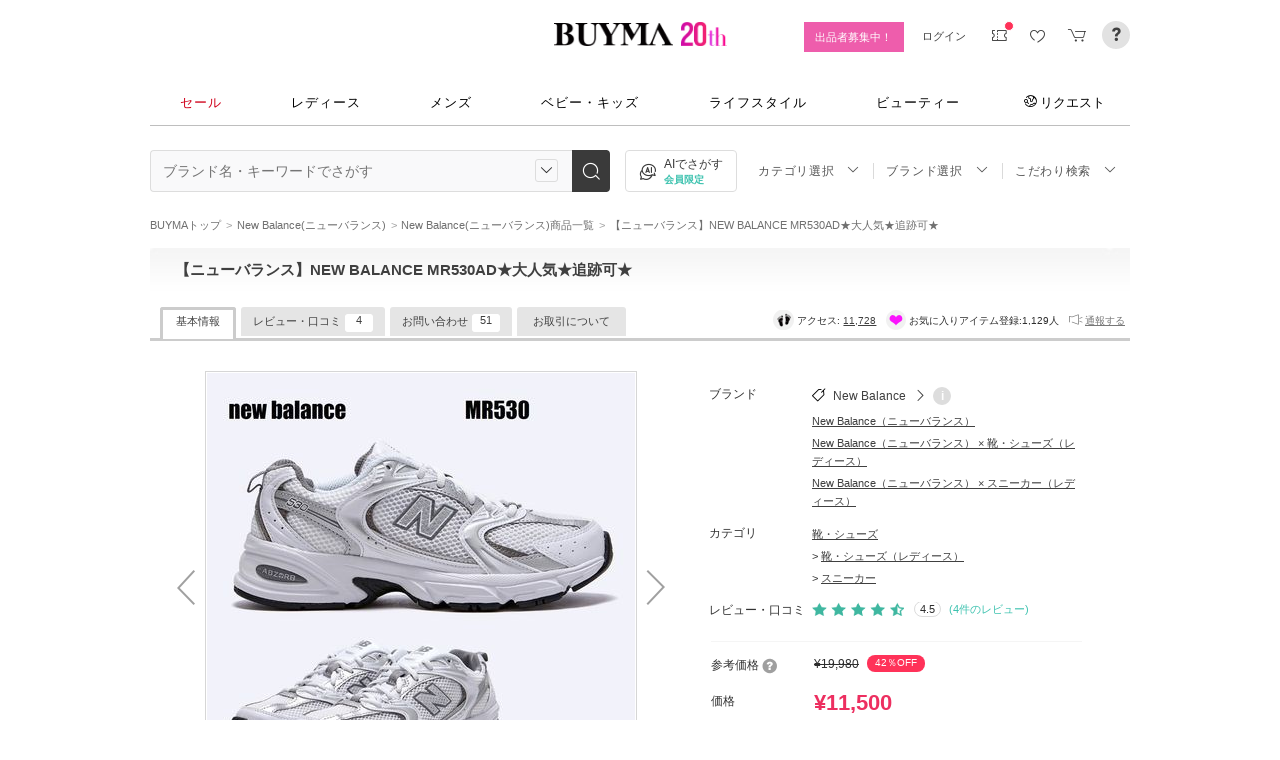

--- FILE ---
content_type: text/html; charset=utf-8
request_url: https://www.buyma.com/item/103318017/
body_size: 41544
content:
<!DOCTYPE html PUBLIC "-//W3C//DTD XHTML 1.0 Transitional//EN" "http://www.w3.org/TR/xhtml1/DTD/xhtml1-transitional.dtd">
<html xmlns="http://www.w3.org/1999/xhtml" xmlns:og="http://ogp.me/ns#" xmlns:mixi="http://mixi-platform.com/ns#" xml:lang="ja" lang="ja" dir="ltr">
  <head>
    <!-- 一緒にBUYMAを作りませんか? https://enigmo.co.jp/recruit/ -->
      <title>【ニューバランス】NEW BALANCE MR530AD★大人気★追跡可★ (New Balance/スニーカー) MR530AD【BUYMA】</title>      
    <meta property="al:android:package" content="com.buyma.buymaapp" />
    <meta property="al:android:class" content="com.buyma.buymaapp.activities.MainActivity" />
    <meta property="al:web:should_fallback" content="false" />
    <meta property="al:android:url" content="buyma://item/103318017" />

    
  <meta http-equiv="Content-Type" content="text/html; charset=UTF-8">
  <meta name="y_key" content="134744a4ba184770">
  <meta name="verify-v1" content="pIF/zLkJxgP2F2UEi5+GlffdnL8fmbKcvYEpCmnHcug=" />
  <meta name="keywords" content="【ニューバランス】NEW BALANCE MR530AD★大人気★追跡可★,New Balance,スニーカー,ブランド,通販,BUYMA,バイマ" />
  <meta name="description" content="【BUYMA】New Balanceのスニーカー「【ニューバランス】NEW BALANCE MR530AD★大人気★追跡可★」が購入できます。初めまして。ウッドボーイです。
ご訪問いただきありがと..." />
  <meta http-equiv="Pragma" content="no-cache">
  <meta http-equiv="Cache-Control" content="no-cache">
  <meta http-equiv="Expires" content="Thu, 01 Dec 1994 16:00:00 GMT">
  <meta property="og:image" content="https://cdn-images.buyma.com/imgdata/item/240202/0103318017/597639357/428.jpg" />
  <meta property="og:title" content="【ニューバランス】NEW BALANCE MR530AD★大人気★追跡可★【BUYMA】" />
  <meta property="og:description" content="【BUYMA】初めまして。ウッドボーイです。
ご訪問いただきありがとうございます。


♧♧こちらの内容をご確認いただいた上、ご注文をお願いいたします♧♧


♭♭♭　注文後の商品キャンセルはご相談お願いいたします。

♭♭♭　お問い合わせ
　　　　遅くても24時間以内にはご回答お送りしております。
　　　　もし当方からの回答がご確認できない場合、
　　　　お手数ですが再度ご連絡くださいますと助かります。

♭♭♭ 「追跡番号あり」にて配送しますので
　　　　配送状況のご確認可能です。

♭♭♭　お届けしました商品で何か気になる点がございましたら
　　　　できる限り対応させていただきます。
　　　　「お取引完了」通知の前に、ご連絡くださいませ。

♭♭♭　ご覧のモニター、撮影環境により実際の商品と多少色味が
　　　　異なって見える場合がございます。
　　　　予めご了承をお願いいたします。



◆免責事項◆
ご注文確定後、仕入れ先の在庫状況によりお取り引きをキャンセルさせていただく場合がございます。" />
  <meta property="og:url" content="https://www.buyma.com/item/103318017/" />
  <meta property="og:type" content="product" />


      <meta name="buyma:recent_item_json" content="{&quot;syo_id&quot;:103318017,&quot;syo_name&quot;:&quot;【ニューバランス】NEW BALANCE MR530AD★大人気★追跡可★&quot;,&quot;syo_img1&quot;:&quot;https://cdn-images.buyma.com/imgdata/item/240202/0103318017/597639357/100.jpg&quot;,&quot;syo_img_090_1&quot;:&quot;https://cdn-images.buyma.com/imgdata/item/240202/0103318017/597639357/090.jpg&quot;,&quot;syo_img_210_1&quot;:&quot;https://cdn-images.buyma.com/imgdata/item/240202/0103318017/597639357/210.jpg&quot;,&quot;syo_url&quot;:&quot;https://www.buyma.com/item/103318017/&quot;,&quot;tanka_format&quot;:&quot;11,500&quot;,&quot;reference_price&quot;:&quot;¥19,980&quot;,&quot;discount_percentage&quot;:42,&quot;on_timesale&quot;:&quot;&quot;,&quot;brand_name_eigo&quot;:&quot;New Balance&quot;,&quot;brand_url&quot;:&quot;https://www.buyma.com/brand/New-Balance-%E3%83%8B%E3%83%A5%E3%83%BC%E3%83%90%E3%83%A9%E3%83%B3%E3%82%B9.html&quot;,&quot;category_id&quot;:3081,&quot;category&quot;:&quot;レディースファッション/靴・シューズ&quot;}" />
      <meta name="buyma:track_item_json" content="{&quot;buyer_id&quot;:11839437,&quot;brand_id&quot;:1854,&quot;model_id&quot;:0,&quot;season_id&quot;:0,&quot;thm_id&quot;:0,&quot;kokaidate&quot;:&quot;2024-02-02T10:42:56+09:00&quot;,&quot;yukodate&quot;:&quot;2026-01-20T23:59:59+09:00&quot;,&quot;cate_id1&quot;:1001,&quot;cate_id2&quot;:2105,&quot;cate_id3&quot;:3081,&quot;tag_ids&quot;:[273,430,504,710,1037,2483],&quot;reference_price_kbn&quot;:&quot;2&quot;,&quot;reference_price&quot;:19980,&quot;timesale_start_date&quot;:null,&quot;timesale_end_date&quot;:null,&quot;discount_percentage&quot;:42,&quot;item_id&quot;:103318017,&quot;price&quot;:11500,&quot;coupon&quot;:&quot;WBTH1216&quot;}" />
      <meta name="buyma:ga_custom_dimensions" content="{&quot;dimension10&quot;:&quot;1854&quot;,&quot;dimension13&quot;:&quot;3081&quot;,&quot;dimension17&quot;:&quot;1001&quot;}" />
  
  <meta name="twitter:card"   content="product" />
  <meta name="twitter:site"   content="@buyma" />
  <meta name="twitter:data1"  content="¥ 11500" />
  <meta name="twitter:label1" content="価格" />
  <meta name="twitter:data2"  content="韓国" />
  <meta name="twitter:label2" content="購入地" />
    <meta http_equiv="content-style-type" content="text/css" />
    <meta http_equiv="content-script-type" content="text/javascript" />
    <meta name="p:domain_verify" content="1c5ca9847080db90dc018cbb752d5599" />
    <meta http_equiv="imagetoolbar" content="no" />
        <link rel="canonical" href="https://www.buyma.com/item/103318017/">
    <link href="https://cdn-assets.buyma.com/favicon.ico?fe2be08bd72fdf72b" rel="shortcut icon" type="image/vnd.microsoft.icon" />
    <link href="https://cdn-assets.buyma.com/apple-touch-icon-precomposed.png?1df8c28f93200fb2b" rel="apple-touch-icon" sizes="180x180" type="image/png" />
    <link href="https://cdn-assets.buyma.com/apple-touch-icon-precomposed.png?1df8c28f93200fb2b" rel="apple-touch-icon-precomposed" type="image/png" />
    <meta name="msapplication-config" content="none" />
    <link href="//fonts.googleapis.com/css?family=Oswald:400,300" rel="stylesheet" type="text/css">
    <link href="//fonts.googleapis.com/css?family=Bentham:400,300" rel="stylesheet" type="text/css">
    <link href="//fonts.googleapis.com/css?family=Old+Standard+TT" rel="stylesheet" type="text/css">
    <link href="//fonts.googleapis.com/css?family=Bentham&subset=latin" rel="stylesheet" type="text/css">
    <link href="//fonts.googleapis.com/css?family=Gentium+Book+Basic:700|Old+Standard+TT" rel="stylesheet" type="text/css">
    <link href="//fonts.googleapis.com/css?family=Montserrat" rel="stylesheet" type="text/css">
    <link href="https://cdn-assets.buyma.com/css/base/fabric.css?e533f3e808613819b" rel="stylesheet" type="text/css" />
    <link href="https://cdn-assets.buyma.com/css/components.css?d1ad64f011b7ffb0b" rel="stylesheet" type="text/css" />
    <link href="https://cdn-assets.buyma.com/common/css/style.css?00c5d282b20599dcb" media="screen,print" rel="stylesheet" type="text/css" />
    <link href="https://cdn-assets.buyma.com/common/css/dialog/jquery-ui-1.7.2.custom.css?21683caef25e40fdb" rel="stylesheet" type="text/css" />
    <link href="https://cdn-assets.buyma.com/lib/colorbox/colorbox.css?7abacec6f752c0feb" rel="stylesheet" type="text/css" />
    <link href="https://cdn-assets.buyma.com/lib/carousel/jquery.jcarousel.css?f06e5a4afbe1b163b" rel="stylesheet" type="text/css" />
    <link href="https://cdn-assets.buyma.com/lib/carousel/skin_recentitems.css?154db4c0814d9d2bb" rel="stylesheet" type="text/css" />
    <link href="https://cdn-assets.buyma.com/common/css/mobile-webkit.css?2a51cab8fe9b11c3b" media="only screen and (max-device-width: 480px)" rel="stylesheet" type="text/css" />
    <!-- Google Tag Manager -->
  <script>
    (function(w,d,s,l,i){w[l]=w[l]||[];w[l].push({'gtm.start':
  new Date().getTime(),event:'gtm.js'});var f=d.getElementsByTagName(s)[0],
  j=d.createElement(s),dl=l!='dataLayer'?'&l='+l:'';j.async=true;j.src=
  'https://www.googletagmanager.com/gtm.js?id='+i+dl;f.parentNode.insertBefore(j,f);
    })(window,document,'script','dataLayer','GTM-WFG8B99');
  </script>
<!-- End Google Tag Manager -->


      <script crossorigin="anonymous" src="https://cdn-assets.buyma.com/common/js/jquery-1.3.2.min.js?48243f8960b0136fb" type="text/javascript"></script>

    <script type="application/ld+json">
	{
		"@context": "http://schema.org",
		"@type": "WebSite",
		"url": "https://www.buyma.com/",
		"potentialAction": {
			"@type": "SearchAction",
			"target": "https://www.buyma.com/r/{search_term_string}/",
			"query-input": "required name=search_term_string"
		}
	}
</script>
    <script>
!function() {
    'use strict'

    !function(e,r,t){var i={c:null,d:null,e:[],f:[],g:[],h:[],i:[],setup:function(e){this.c=e},setUserID:function(e){this.d=e},track:function(e,r){this.e.push([e,r])},setStringUserProfile:function(e,r){this.f.push([e,r])},setIntUserProfile:function(e,r){this.g.push([e,r])},setDoubleUserProfile:function(e,r){this.h.push([e,r])},setDateUserProfile:function(e,r){this.i.push([e,r])}};window.reproio=window.reproio||i;var o=e.createElement(r),n=e.getElementsByTagName(r)[0];o.async=true,o.src="https://cdn.reproio.com/web/v1/repro-sdk.min.js",o.onload=function(){if(i.d&&reproio.setUserID(i.d),i.c){if(reproio.setup(i.c),i.e.length>0)for(var e=0;e<i.e.length;e++)reproio.track(i.e[e][0],i.e[e][1]);if(i.f.length>0)for(e=0;e<i.f.length;e++)reproio.setStringUserProfile(i.f[e][0],i.f[e][1]);if(i.g.length>0)for(e=0;e<i.g.length;e++)reproio.setIntUserProfile(i.g[e][0],i.g[e][1]);if(i.h.length>0)for(e=0;e<i.h.length;e++)reproio.setDoubleUserProfile(i.h[e][0],i.h[e][1]);if(i.i.length>0)for(e=0;e<i.i.length;e++)reproio.setDateUserProfile(i.i[e][0],i.i[e][1])}},n.parentNode.insertBefore(o,n)}(document,"script");

    var setReproTracking = function() {
        if (window.Buyma && window.Buyma.currentUser) {
            if (window.Buyma.currentUser.login) {
                reproio.setup("4f60da82-d1da-4a6e-b9ac-a7565a970307");
                reproio.track('pageView', { url: location.pathname, });
                reproio.setUserID(window.Buyma.currentUser.kaiin_id);
            }
        } else {
            setTimeout(setReproTracking, 500);
        }
    }
    setReproTracking();
}();
</script>
      <link href="https://cdn-assets.buyma.com/css/bm-mypage/common.css?318cf4289590a9f3b" rel="stylesheet" type="text/css" />
  <link href="https://cdn-assets.buyma.com/item/css/item_detail.css?a05c872a5674fbe5b" media="screen,print" rel="stylesheet" type="text/css" />
  <link href="https://cdn-assets.buyma.com/css/bm-mypage/pages/itemdetail/pc/itemdetail.css?e939a6ef47635d77b" rel="stylesheet" type="text/css" />
  <link href="https://cdn-assets.buyma.com/lib/carousel/skin_nosyupin.css?c192c61f0d279175b" rel="stylesheet" type="text/css" />
  <link href="https://cdn-assets.buyma.com/lib/carousel/skin_recentitems_detail.css?5b5ebdf8e52cfb52b" rel="stylesheet" type="text/css" />
  <link href="https://cdn-assets.buyma.com/css/bm-mypage/pages/itemdetail/pc/chatbot_anshin.css?5bbcca0261b3010eb" rel="stylesheet" type="text/css" />
  <link href="https://cdn-assets.buyma.com/css/bm-mypage/pages/itemdetail/pc/inquiry_modal.css?9825dec443ada7f0b" rel="stylesheet" type="text/css" />
  <meta name="mixi-check-robots" CONTENT="" />
  <link href="https://cdn-assets.buyma.com/common/css/tooltip.css?c7e7c40e305d8a2ab" rel="stylesheet" type="text/css" />
  <link href="https://cdn-assets.buyma.com/css/my/conversations.css?351586f5c1d49e31b" rel="stylesheet" type="text/css" />
  <link href="https://cdn-assets.buyma.com/css/stylehaus.css?eb85cfe74bb5361cb" rel="stylesheet" type="text/css" />
    <script type="application/ld+json">
      {"@context":"https://schema.org/","@type":"ProductGroup","@id":"https://www.buyma.com/item/103318017/#group","name":"New Balance (ニューバランス) スニーカー レディース","description":"初めまして。ウッドボーイです。\nご訪問いただきありがとうございます。\n\n\n♧♧こちらの内容をご確認いただいた上、ご注文をお願いいたします♧♧\n\n\n♭♭♭　注文後の商品キャンセルはご相談お願いいたします。\n\n♭♭♭　お問い合わせ\n　　　　遅くても24時間以内にはご回答お送りしております。\n　　　　もし当方からの回答がご確認できない場合、\n　　　　お手数ですが再度ご連絡くださいますと助かります。\n\n♭♭♭ 「追跡番号あり」にて配送しますので\n　　　　配送状況のご確認可能です。\n\n♭♭♭　お届けしました商品で何か気になる点がございましたら\n　　　　できる限り対応させていただきます。\n　　　　「お取引完了」通知の前に、ご連絡くださいませ。\n\n♭♭♭　ご覧のモニター、撮影環境により実際の商品と多少色味が\n　　　　異なって見える場合がございます。\n　　　　予めご了承をお願いいたします。\n\n\n\n◆免責事項◆\nご注文確定後、仕入れ先の在庫状況によりお取り引きをキャンセルさせていただく場合がございます。","brand":{"@type":"Brand","name":"New Balance"},"productGroupID":103318017,"url":"https://www.buyma.com/item/103318017/","hasVariant":[{"@type":"Product","@id":"https://www.buyma.com/item/103318017/#variant-MR530AD-22","image":["https://cdn-images.buyma.com/imgdata/item/240202/0103318017/597639357/org.jpg","https://cdn-images.buyma.com/imgdata/item/240202/0103318017/629485211/org.jpg","https://cdn-images.buyma.com/imgdata/item/240202/0103318017/597639358/org.jpg","https://cdn-images.buyma.com/imgdata/item/240202/0103318017/597639359/org.jpg","https://cdn-images.buyma.com/imgdata/item/240202/0103318017/597639360/org.jpg","https://cdn-images.buyma.com/imgdata/item/240202/0103318017/597639361/org.jpg","https://cdn-images.buyma.com/imgdata/item/240202/0103318017/597639362/org.jpg","https://cdn-images.buyma.com/imgdata/item/240202/0103318017/597639363/org.jpg"],"sku":103318017481993547,"name":"【ニューバランス】NEW BALANCE MR530AD★大人気★追跡可★ - MR530AD - 22","color":"MR530AD","size":"22","isVariantOf":{"@id":"https://www.buyma.com/item/103318017/#group"},"offers":{"@type":"Offer","price":11500,"priceCurrency":"JPY","priceValidUntil":"2026-01-20T23:59:59+09:00","availability":"https://schema.org/InStock","itemCondition":"https://schema.org/NewCondition","shippingDetails":{"@type":"OfferShippingDetails","shippingRate":[{"@type":"MonetaryAmount","value":0,"currency":"JPY"}],"shippingDestination":{"@type":"DefinedRegion","addressCountry":"JP"},"deliveryTime":[{"@type":"ShippingDeliveryTime","transitTime":{"@type":"QuantitativeValue","minValue":7,"maxValue":14}}]}},"review":[]},{"@type":"Product","@id":"https://www.buyma.com/item/103318017/#variant-MR530AD-22.5","image":["https://cdn-images.buyma.com/imgdata/item/240202/0103318017/597639357/org.jpg","https://cdn-images.buyma.com/imgdata/item/240202/0103318017/629485211/org.jpg","https://cdn-images.buyma.com/imgdata/item/240202/0103318017/597639358/org.jpg","https://cdn-images.buyma.com/imgdata/item/240202/0103318017/597639359/org.jpg","https://cdn-images.buyma.com/imgdata/item/240202/0103318017/597639360/org.jpg","https://cdn-images.buyma.com/imgdata/item/240202/0103318017/597639361/org.jpg","https://cdn-images.buyma.com/imgdata/item/240202/0103318017/597639362/org.jpg","https://cdn-images.buyma.com/imgdata/item/240202/0103318017/597639363/org.jpg"],"sku":103318017481993548,"name":"【ニューバランス】NEW BALANCE MR530AD★大人気★追跡可★ - MR530AD - 22.5","color":"MR530AD","size":"22.5","isVariantOf":{"@id":"https://www.buyma.com/item/103318017/#group"},"offers":{"@type":"Offer","price":11500,"priceCurrency":"JPY","priceValidUntil":"2026-01-20T23:59:59+09:00","availability":"https://schema.org/InStock","itemCondition":"https://schema.org/NewCondition","shippingDetails":{"@type":"OfferShippingDetails","shippingRate":[{"@type":"MonetaryAmount","value":0,"currency":"JPY"}],"shippingDestination":{"@type":"DefinedRegion","addressCountry":"JP"},"deliveryTime":[{"@type":"ShippingDeliveryTime","transitTime":{"@type":"QuantitativeValue","minValue":7,"maxValue":14}}]}},"review":[]},{"@type":"Product","@id":"https://www.buyma.com/item/103318017/#variant-MR530AD-23","image":["https://cdn-images.buyma.com/imgdata/item/240202/0103318017/597639357/org.jpg","https://cdn-images.buyma.com/imgdata/item/240202/0103318017/629485211/org.jpg","https://cdn-images.buyma.com/imgdata/item/240202/0103318017/597639358/org.jpg","https://cdn-images.buyma.com/imgdata/item/240202/0103318017/597639359/org.jpg","https://cdn-images.buyma.com/imgdata/item/240202/0103318017/597639360/org.jpg","https://cdn-images.buyma.com/imgdata/item/240202/0103318017/597639361/org.jpg","https://cdn-images.buyma.com/imgdata/item/240202/0103318017/597639362/org.jpg","https://cdn-images.buyma.com/imgdata/item/240202/0103318017/597639363/org.jpg"],"sku":103318017481993549,"name":"【ニューバランス】NEW BALANCE MR530AD★大人気★追跡可★ - MR530AD - 23","color":"MR530AD","size":"23","isVariantOf":{"@id":"https://www.buyma.com/item/103318017/#group"},"offers":{"@type":"Offer","price":11500,"priceCurrency":"JPY","priceValidUntil":"2026-01-20T23:59:59+09:00","availability":"https://schema.org/InStock","itemCondition":"https://schema.org/NewCondition","shippingDetails":{"@type":"OfferShippingDetails","shippingRate":[{"@type":"MonetaryAmount","value":0,"currency":"JPY"}],"shippingDestination":{"@type":"DefinedRegion","addressCountry":"JP"},"deliveryTime":[{"@type":"ShippingDeliveryTime","transitTime":{"@type":"QuantitativeValue","minValue":7,"maxValue":14}}]}},"review":[]},{"@type":"Product","@id":"https://www.buyma.com/item/103318017/#variant-MR530AD-23.5","image":["https://cdn-images.buyma.com/imgdata/item/240202/0103318017/597639357/org.jpg","https://cdn-images.buyma.com/imgdata/item/240202/0103318017/629485211/org.jpg","https://cdn-images.buyma.com/imgdata/item/240202/0103318017/597639358/org.jpg","https://cdn-images.buyma.com/imgdata/item/240202/0103318017/597639359/org.jpg","https://cdn-images.buyma.com/imgdata/item/240202/0103318017/597639360/org.jpg","https://cdn-images.buyma.com/imgdata/item/240202/0103318017/597639361/org.jpg","https://cdn-images.buyma.com/imgdata/item/240202/0103318017/597639362/org.jpg","https://cdn-images.buyma.com/imgdata/item/240202/0103318017/597639363/org.jpg"],"sku":103318017481993550,"name":"【ニューバランス】NEW BALANCE MR530AD★大人気★追跡可★ - MR530AD - 23.5","color":"MR530AD","size":"23.5","isVariantOf":{"@id":"https://www.buyma.com/item/103318017/#group"},"offers":{"@type":"Offer","price":11500,"priceCurrency":"JPY","priceValidUntil":"2026-01-20T23:59:59+09:00","availability":"https://schema.org/InStock","itemCondition":"https://schema.org/NewCondition","shippingDetails":{"@type":"OfferShippingDetails","shippingRate":[{"@type":"MonetaryAmount","value":0,"currency":"JPY"}],"shippingDestination":{"@type":"DefinedRegion","addressCountry":"JP"},"deliveryTime":[{"@type":"ShippingDeliveryTime","transitTime":{"@type":"QuantitativeValue","minValue":7,"maxValue":14}}]}},"review":[]},{"@type":"Product","@id":"https://www.buyma.com/item/103318017/#variant-MR530AD-24","image":["https://cdn-images.buyma.com/imgdata/item/240202/0103318017/597639357/org.jpg","https://cdn-images.buyma.com/imgdata/item/240202/0103318017/629485211/org.jpg","https://cdn-images.buyma.com/imgdata/item/240202/0103318017/597639358/org.jpg","https://cdn-images.buyma.com/imgdata/item/240202/0103318017/597639359/org.jpg","https://cdn-images.buyma.com/imgdata/item/240202/0103318017/597639360/org.jpg","https://cdn-images.buyma.com/imgdata/item/240202/0103318017/597639361/org.jpg","https://cdn-images.buyma.com/imgdata/item/240202/0103318017/597639362/org.jpg","https://cdn-images.buyma.com/imgdata/item/240202/0103318017/597639363/org.jpg"],"sku":103318017481993551,"name":"【ニューバランス】NEW BALANCE MR530AD★大人気★追跡可★ - MR530AD - 24","color":"MR530AD","size":"24","isVariantOf":{"@id":"https://www.buyma.com/item/103318017/#group"},"offers":{"@type":"Offer","price":11500,"priceCurrency":"JPY","priceValidUntil":"2026-01-20T23:59:59+09:00","availability":"https://schema.org/InStock","itemCondition":"https://schema.org/NewCondition","shippingDetails":{"@type":"OfferShippingDetails","shippingRate":[{"@type":"MonetaryAmount","value":0,"currency":"JPY"}],"shippingDestination":{"@type":"DefinedRegion","addressCountry":"JP"},"deliveryTime":[{"@type":"ShippingDeliveryTime","transitTime":{"@type":"QuantitativeValue","minValue":7,"maxValue":14}}]}},"review":[{"@type":"Review","author":{"@type":"Person","name":"EMY_BM_6TY"},"datePublished":"2025/10/17","reviewBody":"可愛かった。","reviewRating":{"@type":"Rating","ratingValue":"4"},"itemReviewed":{"@id":"https://www.buyma.com/item/103318017/#variant-MR530AD-24"}},{"@type":"Review","author":{"@type":"Person","name":"ノエル2096"},"datePublished":"2025/04/07","reviewBody":"色違いを持ってるので、サイズも見た目も思った通り良いものでした。配送も韓国からでしたが早く届いたので良かったです。ありがとうございました。","reviewRating":{"@type":"Rating","ratingValue":"5"},"itemReviewed":{"@id":"https://www.buyma.com/item/103318017/#variant-MR530AD-24"}},{"@type":"Review","author":{"@type":"Person","name":"ブルーレイ"},"datePublished":"2024/10/27","reviewBody":"普段のサイズどおりで大丈夫でした。","reviewRating":{"@type":"Rating","ratingValue":"5"},"itemReviewed":{"@id":"https://www.buyma.com/item/103318017/#variant-MR530AD-24"}}],"aggregateRating":{"@type":"AggregateRating","ratingValue":4.5,"reviewCount":3}},{"@type":"Product","@id":"https://www.buyma.com/item/103318017/#variant-MR530AD-24.5","image":["https://cdn-images.buyma.com/imgdata/item/240202/0103318017/597639357/org.jpg","https://cdn-images.buyma.com/imgdata/item/240202/0103318017/629485211/org.jpg","https://cdn-images.buyma.com/imgdata/item/240202/0103318017/597639358/org.jpg","https://cdn-images.buyma.com/imgdata/item/240202/0103318017/597639359/org.jpg","https://cdn-images.buyma.com/imgdata/item/240202/0103318017/597639360/org.jpg","https://cdn-images.buyma.com/imgdata/item/240202/0103318017/597639361/org.jpg","https://cdn-images.buyma.com/imgdata/item/240202/0103318017/597639362/org.jpg","https://cdn-images.buyma.com/imgdata/item/240202/0103318017/597639363/org.jpg"],"sku":103318017481993552,"name":"【ニューバランス】NEW BALANCE MR530AD★大人気★追跡可★ - MR530AD - 24.5","color":"MR530AD","size":"24.5","isVariantOf":{"@id":"https://www.buyma.com/item/103318017/#group"},"offers":{"@type":"Offer","price":11500,"priceCurrency":"JPY","priceValidUntil":"2026-01-20T23:59:59+09:00","availability":"https://schema.org/InStock","itemCondition":"https://schema.org/NewCondition","shippingDetails":{"@type":"OfferShippingDetails","shippingRate":[{"@type":"MonetaryAmount","value":0,"currency":"JPY"}],"shippingDestination":{"@type":"DefinedRegion","addressCountry":"JP"},"deliveryTime":[{"@type":"ShippingDeliveryTime","transitTime":{"@type":"QuantitativeValue","minValue":7,"maxValue":14}}]}},"review":[{"@type":"Review","author":{"@type":"Person","name":"イエナ番アイエン"},"datePublished":"2024/09/30","reviewBody":"可愛すぎます????沢山履きます！！","reviewRating":{"@type":"Rating","ratingValue":"5"},"itemReviewed":{"@id":"https://www.buyma.com/item/103318017/#variant-MR530AD-24.5"}}],"aggregateRating":{"@type":"AggregateRating","ratingValue":5.0,"reviewCount":1}},{"@type":"Product","@id":"https://www.buyma.com/item/103318017/#variant-MR530AD-25","image":["https://cdn-images.buyma.com/imgdata/item/240202/0103318017/597639357/org.jpg","https://cdn-images.buyma.com/imgdata/item/240202/0103318017/629485211/org.jpg","https://cdn-images.buyma.com/imgdata/item/240202/0103318017/597639358/org.jpg","https://cdn-images.buyma.com/imgdata/item/240202/0103318017/597639359/org.jpg","https://cdn-images.buyma.com/imgdata/item/240202/0103318017/597639360/org.jpg","https://cdn-images.buyma.com/imgdata/item/240202/0103318017/597639361/org.jpg","https://cdn-images.buyma.com/imgdata/item/240202/0103318017/597639362/org.jpg","https://cdn-images.buyma.com/imgdata/item/240202/0103318017/597639363/org.jpg"],"sku":103318017481993553,"name":"【ニューバランス】NEW BALANCE MR530AD★大人気★追跡可★ - MR530AD - 25","color":"MR530AD","size":"25","isVariantOf":{"@id":"https://www.buyma.com/item/103318017/#group"},"offers":{"@type":"Offer","price":11500,"priceCurrency":"JPY","priceValidUntil":"2026-01-20T23:59:59+09:00","availability":"https://schema.org/InStock","itemCondition":"https://schema.org/NewCondition","shippingDetails":{"@type":"OfferShippingDetails","shippingRate":[{"@type":"MonetaryAmount","value":0,"currency":"JPY"}],"shippingDestination":{"@type":"DefinedRegion","addressCountry":"JP"},"deliveryTime":[{"@type":"ShippingDeliveryTime","transitTime":{"@type":"QuantitativeValue","minValue":7,"maxValue":14}}]}},"review":[]},{"@type":"Product","@id":"https://www.buyma.com/item/103318017/#variant-MR530AD-25.5","image":["https://cdn-images.buyma.com/imgdata/item/240202/0103318017/597639357/org.jpg","https://cdn-images.buyma.com/imgdata/item/240202/0103318017/629485211/org.jpg","https://cdn-images.buyma.com/imgdata/item/240202/0103318017/597639358/org.jpg","https://cdn-images.buyma.com/imgdata/item/240202/0103318017/597639359/org.jpg","https://cdn-images.buyma.com/imgdata/item/240202/0103318017/597639360/org.jpg","https://cdn-images.buyma.com/imgdata/item/240202/0103318017/597639361/org.jpg","https://cdn-images.buyma.com/imgdata/item/240202/0103318017/597639362/org.jpg","https://cdn-images.buyma.com/imgdata/item/240202/0103318017/597639363/org.jpg"],"sku":103318017481993554,"name":"【ニューバランス】NEW BALANCE MR530AD★大人気★追跡可★ - MR530AD - 25.5","color":"MR530AD","size":"25.5","isVariantOf":{"@id":"https://www.buyma.com/item/103318017/#group"},"offers":{"@type":"Offer","price":11500,"priceCurrency":"JPY","priceValidUntil":"2026-01-20T23:59:59+09:00","availability":"https://schema.org/InStock","itemCondition":"https://schema.org/NewCondition","shippingDetails":{"@type":"OfferShippingDetails","shippingRate":[{"@type":"MonetaryAmount","value":0,"currency":"JPY"}],"shippingDestination":{"@type":"DefinedRegion","addressCountry":"JP"},"deliveryTime":[{"@type":"ShippingDeliveryTime","transitTime":{"@type":"QuantitativeValue","minValue":7,"maxValue":14}}]}},"review":[]},{"@type":"Product","@id":"https://www.buyma.com/item/103318017/#variant-MR530AD-26","image":["https://cdn-images.buyma.com/imgdata/item/240202/0103318017/597639357/org.jpg","https://cdn-images.buyma.com/imgdata/item/240202/0103318017/629485211/org.jpg","https://cdn-images.buyma.com/imgdata/item/240202/0103318017/597639358/org.jpg","https://cdn-images.buyma.com/imgdata/item/240202/0103318017/597639359/org.jpg","https://cdn-images.buyma.com/imgdata/item/240202/0103318017/597639360/org.jpg","https://cdn-images.buyma.com/imgdata/item/240202/0103318017/597639361/org.jpg","https://cdn-images.buyma.com/imgdata/item/240202/0103318017/597639362/org.jpg","https://cdn-images.buyma.com/imgdata/item/240202/0103318017/597639363/org.jpg"],"sku":103318017481993555,"name":"【ニューバランス】NEW BALANCE MR530AD★大人気★追跡可★ - MR530AD - 26","color":"MR530AD","size":"26","isVariantOf":{"@id":"https://www.buyma.com/item/103318017/#group"},"offers":{"@type":"Offer","price":11500,"priceCurrency":"JPY","priceValidUntil":"2026-01-20T23:59:59+09:00","availability":"https://schema.org/InStock","itemCondition":"https://schema.org/NewCondition","shippingDetails":{"@type":"OfferShippingDetails","shippingRate":[{"@type":"MonetaryAmount","value":0,"currency":"JPY"}],"shippingDestination":{"@type":"DefinedRegion","addressCountry":"JP"},"deliveryTime":[{"@type":"ShippingDeliveryTime","transitTime":{"@type":"QuantitativeValue","minValue":7,"maxValue":14}}]}},"review":[]},{"@type":"Product","@id":"https://www.buyma.com/item/103318017/#variant-MR530AD-26.5","image":["https://cdn-images.buyma.com/imgdata/item/240202/0103318017/597639357/org.jpg","https://cdn-images.buyma.com/imgdata/item/240202/0103318017/629485211/org.jpg","https://cdn-images.buyma.com/imgdata/item/240202/0103318017/597639358/org.jpg","https://cdn-images.buyma.com/imgdata/item/240202/0103318017/597639359/org.jpg","https://cdn-images.buyma.com/imgdata/item/240202/0103318017/597639360/org.jpg","https://cdn-images.buyma.com/imgdata/item/240202/0103318017/597639361/org.jpg","https://cdn-images.buyma.com/imgdata/item/240202/0103318017/597639362/org.jpg","https://cdn-images.buyma.com/imgdata/item/240202/0103318017/597639363/org.jpg"],"sku":103318017481993556,"name":"【ニューバランス】NEW BALANCE MR530AD★大人気★追跡可★ - MR530AD - 26.5","color":"MR530AD","size":"26.5","isVariantOf":{"@id":"https://www.buyma.com/item/103318017/#group"},"offers":{"@type":"Offer","price":11500,"priceCurrency":"JPY","priceValidUntil":"2026-01-20T23:59:59+09:00","availability":"https://schema.org/InStock","itemCondition":"https://schema.org/NewCondition","shippingDetails":{"@type":"OfferShippingDetails","shippingRate":[{"@type":"MonetaryAmount","value":0,"currency":"JPY"}],"shippingDestination":{"@type":"DefinedRegion","addressCountry":"JP"},"deliveryTime":[{"@type":"ShippingDeliveryTime","transitTime":{"@type":"QuantitativeValue","minValue":7,"maxValue":14}}]}},"review":[]},{"@type":"Product","@id":"https://www.buyma.com/item/103318017/#variant-MR530AD-27","image":["https://cdn-images.buyma.com/imgdata/item/240202/0103318017/597639357/org.jpg","https://cdn-images.buyma.com/imgdata/item/240202/0103318017/629485211/org.jpg","https://cdn-images.buyma.com/imgdata/item/240202/0103318017/597639358/org.jpg","https://cdn-images.buyma.com/imgdata/item/240202/0103318017/597639359/org.jpg","https://cdn-images.buyma.com/imgdata/item/240202/0103318017/597639360/org.jpg","https://cdn-images.buyma.com/imgdata/item/240202/0103318017/597639361/org.jpg","https://cdn-images.buyma.com/imgdata/item/240202/0103318017/597639362/org.jpg","https://cdn-images.buyma.com/imgdata/item/240202/0103318017/597639363/org.jpg"],"sku":103318017481993557,"name":"【ニューバランス】NEW BALANCE MR530AD★大人気★追跡可★ - MR530AD - 27","color":"MR530AD","size":"27","isVariantOf":{"@id":"https://www.buyma.com/item/103318017/#group"},"offers":{"@type":"Offer","price":11500,"priceCurrency":"JPY","priceValidUntil":"2026-01-20T23:59:59+09:00","availability":"https://schema.org/InStock","itemCondition":"https://schema.org/NewCondition","shippingDetails":{"@type":"OfferShippingDetails","shippingRate":[{"@type":"MonetaryAmount","value":0,"currency":"JPY"}],"shippingDestination":{"@type":"DefinedRegion","addressCountry":"JP"},"deliveryTime":[{"@type":"ShippingDeliveryTime","transitTime":{"@type":"QuantitativeValue","minValue":7,"maxValue":14}}]}},"review":[]},{"@type":"Product","@id":"https://www.buyma.com/item/103318017/#variant-MR530AD-27.5","image":["https://cdn-images.buyma.com/imgdata/item/240202/0103318017/597639357/org.jpg","https://cdn-images.buyma.com/imgdata/item/240202/0103318017/629485211/org.jpg","https://cdn-images.buyma.com/imgdata/item/240202/0103318017/597639358/org.jpg","https://cdn-images.buyma.com/imgdata/item/240202/0103318017/597639359/org.jpg","https://cdn-images.buyma.com/imgdata/item/240202/0103318017/597639360/org.jpg","https://cdn-images.buyma.com/imgdata/item/240202/0103318017/597639361/org.jpg","https://cdn-images.buyma.com/imgdata/item/240202/0103318017/597639362/org.jpg","https://cdn-images.buyma.com/imgdata/item/240202/0103318017/597639363/org.jpg"],"sku":103318017481993558,"name":"【ニューバランス】NEW BALANCE MR530AD★大人気★追跡可★ - MR530AD - 27.5","color":"MR530AD","size":"27.5","isVariantOf":{"@id":"https://www.buyma.com/item/103318017/#group"},"offers":{"@type":"Offer","price":11500,"priceCurrency":"JPY","priceValidUntil":"2026-01-20T23:59:59+09:00","availability":"https://schema.org/InStock","itemCondition":"https://schema.org/NewCondition","shippingDetails":{"@type":"OfferShippingDetails","shippingRate":[{"@type":"MonetaryAmount","value":0,"currency":"JPY"}],"shippingDestination":{"@type":"DefinedRegion","addressCountry":"JP"},"deliveryTime":[{"@type":"ShippingDeliveryTime","transitTime":{"@type":"QuantitativeValue","minValue":7,"maxValue":14}}]}},"review":[]},{"@type":"Product","@id":"https://www.buyma.com/item/103318017/#variant-MR530AD-28","image":["https://cdn-images.buyma.com/imgdata/item/240202/0103318017/597639357/org.jpg","https://cdn-images.buyma.com/imgdata/item/240202/0103318017/629485211/org.jpg","https://cdn-images.buyma.com/imgdata/item/240202/0103318017/597639358/org.jpg","https://cdn-images.buyma.com/imgdata/item/240202/0103318017/597639359/org.jpg","https://cdn-images.buyma.com/imgdata/item/240202/0103318017/597639360/org.jpg","https://cdn-images.buyma.com/imgdata/item/240202/0103318017/597639361/org.jpg","https://cdn-images.buyma.com/imgdata/item/240202/0103318017/597639362/org.jpg","https://cdn-images.buyma.com/imgdata/item/240202/0103318017/597639363/org.jpg"],"sku":103318017481993559,"name":"【ニューバランス】NEW BALANCE MR530AD★大人気★追跡可★ - MR530AD - 28","color":"MR530AD","size":"28","isVariantOf":{"@id":"https://www.buyma.com/item/103318017/#group"},"offers":{"@type":"Offer","price":11500,"priceCurrency":"JPY","priceValidUntil":"2026-01-20T23:59:59+09:00","availability":"https://schema.org/InStock","itemCondition":"https://schema.org/NewCondition","shippingDetails":{"@type":"OfferShippingDetails","shippingRate":[{"@type":"MonetaryAmount","value":0,"currency":"JPY"}],"shippingDestination":{"@type":"DefinedRegion","addressCountry":"JP"},"deliveryTime":[{"@type":"ShippingDeliveryTime","transitTime":{"@type":"QuantitativeValue","minValue":7,"maxValue":14}}]}},"review":[]},{"@type":"Product","@id":"https://www.buyma.com/item/103318017/#variant-MR530AD-28.5","image":["https://cdn-images.buyma.com/imgdata/item/240202/0103318017/597639357/org.jpg","https://cdn-images.buyma.com/imgdata/item/240202/0103318017/629485211/org.jpg","https://cdn-images.buyma.com/imgdata/item/240202/0103318017/597639358/org.jpg","https://cdn-images.buyma.com/imgdata/item/240202/0103318017/597639359/org.jpg","https://cdn-images.buyma.com/imgdata/item/240202/0103318017/597639360/org.jpg","https://cdn-images.buyma.com/imgdata/item/240202/0103318017/597639361/org.jpg","https://cdn-images.buyma.com/imgdata/item/240202/0103318017/597639362/org.jpg","https://cdn-images.buyma.com/imgdata/item/240202/0103318017/597639363/org.jpg"],"sku":103318017481993560,"name":"【ニューバランス】NEW BALANCE MR530AD★大人気★追跡可★ - MR530AD - 28.5","color":"MR530AD","size":"28.5","isVariantOf":{"@id":"https://www.buyma.com/item/103318017/#group"},"offers":{"@type":"Offer","price":11500,"priceCurrency":"JPY","priceValidUntil":"2026-01-20T23:59:59+09:00","availability":"https://schema.org/OutOfStock","itemCondition":"https://schema.org/NewCondition","shippingDetails":{"@type":"OfferShippingDetails","shippingRate":[{"@type":"MonetaryAmount","value":0,"currency":"JPY"}],"shippingDestination":{"@type":"DefinedRegion","addressCountry":"JP"},"deliveryTime":[{"@type":"ShippingDeliveryTime","transitTime":{"@type":"QuantitativeValue","minValue":7,"maxValue":14}}]}},"review":[]},{"@type":"Product","@id":"https://www.buyma.com/item/103318017/#variant-MR530AD-29","image":["https://cdn-images.buyma.com/imgdata/item/240202/0103318017/597639357/org.jpg","https://cdn-images.buyma.com/imgdata/item/240202/0103318017/629485211/org.jpg","https://cdn-images.buyma.com/imgdata/item/240202/0103318017/597639358/org.jpg","https://cdn-images.buyma.com/imgdata/item/240202/0103318017/597639359/org.jpg","https://cdn-images.buyma.com/imgdata/item/240202/0103318017/597639360/org.jpg","https://cdn-images.buyma.com/imgdata/item/240202/0103318017/597639361/org.jpg","https://cdn-images.buyma.com/imgdata/item/240202/0103318017/597639362/org.jpg","https://cdn-images.buyma.com/imgdata/item/240202/0103318017/597639363/org.jpg"],"sku":103318017481993561,"name":"【ニューバランス】NEW BALANCE MR530AD★大人気★追跡可★ - MR530AD - 29","color":"MR530AD","size":"29","isVariantOf":{"@id":"https://www.buyma.com/item/103318017/#group"},"offers":{"@type":"Offer","price":11500,"priceCurrency":"JPY","priceValidUntil":"2026-01-20T23:59:59+09:00","availability":"https://schema.org/OutOfStock","itemCondition":"https://schema.org/NewCondition","shippingDetails":{"@type":"OfferShippingDetails","shippingRate":[{"@type":"MonetaryAmount","value":0,"currency":"JPY"}],"shippingDestination":{"@type":"DefinedRegion","addressCountry":"JP"},"deliveryTime":[{"@type":"ShippingDeliveryTime","transitTime":{"@type":"QuantitativeValue","minValue":7,"maxValue":14}}]}},"review":[]}]}
    </script>
  <script type="application/ld+json">
    {"@context":"https://schema.org/","@type":"BreadcrumbList","itemListElement":[{"@type":"ListItem","position":1,"name":"BUYMAトップ","item":"https://www.buyma.com"},{"@type":"ListItem","position":2,"name":"New Balance(ニューバランス)","item":"https://www.buyma.com/brand/New-Balance-%E3%83%8B%E3%83%A5%E3%83%BC%E3%83%90%E3%83%A9%E3%83%B3%E3%82%B9.html"},{"@type":"ListItem","position":3,"name":"New Balance(ニューバランス)商品一覧","item":"https://www.buyma.com/r/_New-Balance-%E3%83%8B%E3%83%A5%E3%83%BC%E3%83%90%E3%83%A9%E3%83%B3%E3%82%B9/"},{"@type":"ListItem","position":4,"name":"【ニューバランス】NEW BALANCE MR530AD★大人気★追跡可★","item":"https://www.buyma.com/item/103318017/"}]}
  </script>
  <script type="application/ld+json">
    {"@context":"https://schema.org/","@type":"BreadcrumbList","itemListElement":[{"@type":"ListItem","position":1,"name":"BUYMAトップ","item":"https://www.buyma.com"},{"@type":"ListItem","position":2,"name":"レディースファッション","item":"https://www.buyma.com/r/-C1001/"},{"@type":"ListItem","position":3,"name":"靴・シューズ","item":"https://www.buyma.com/r/-C2105/"},{"@type":"ListItem","position":4,"name":"スニーカー","item":"https://www.buyma.com/r/-C3081/"},{"@type":"ListItem","position":5,"name":"【ニューバランス】NEW BALANCE MR530AD★大人気★追跡可★","item":"https://www.buyma.com/item/103318017/"}]}
  </script>
      <!--
        <PageMap>
          <DataObject type="thumbnail">
            <Attribute name="src" value="https://cdn-images.buyma.com/product-images/new-balance/fashion/shoes/sneakers/240202/0103318017/597639357/428/new-balance-fashion-shoes-sneakers.jpg"/>
            <Attribute name="width" value="120"/>
            <Attribute name="height" value="120"/>
          </DataObject>
        </PageMap>
      -->
      <meta name="thumbnail" content="https://cdn-images.buyma.com/product-images/new-balance/fashion/shoes/sneakers/240202/0103318017/597639357/428/new-balance-fashion-shoes-sneakers.jpg" />

  </head>
  <body id="item_detail" class="">
    <!-- Google Tag Manager (noscript) -->
<noscript>
    <iframe src="https://www.googletagmanager.com/ns.html?id=GTM-WFG8B99" height="0" width="0" style="display:none;visibility:hidden"></iframe>
</noscript>
<!-- End Google Tag Manager (noscript) -->

      
    
    <div id="wrapper">
      






    <div class="register__bnrwrap js-membership-register js-cart-ex-offset" style="display: none;">
      <div class="js-user-registration-campaign-header-banner-placeholder"></div>
    </div>


<div class="fab-l-header">
    <div class="fab-l-header__contents">
        <!-- <a href="/" data-vt="/vt/Head/logo"><img alt="BUYMA（バイマ）-ファッション通販サイト" src="https://cdn-assets.buyma.com/common/images/header/logo.png?e81aa44081436389b" /></a> -->
        <div class="anniversary-header">
          <a href="/" data-vt="/vt/Head/logo">            <span class="anniversary-header__logo-buyma"><img alt="BUYMA（バイマ）-ファッション通販サイト" src="https://cdn-assets.buyma.com/common/images/header/logo.png?e81aa44081436389b" /></span>
            <span class="anniversary-header__logo-20th"><img alt="20th" src="https://cdn-assets.buyma.com/contents/20th/images/20th_logo_pc.png?2888b1146386bfc9b" /></span>
</a>        </div>
      <ul class="fab-header__nav fab-typo-xsmall clearfix">
        <li class="js-membership-register" style="display:none;">
          <a href="https://www.buyma.com/register/" data-vt="/vt/header/会員登録/" id="js-header-register-link">
              <span class="header-memberbnr--highlight">
                <span class="bnr">
                  今すぐ会員登録！
                </span>
              </span>
</a>        </li>
        <li class="fab-u fab-header__nav-btn--buyer js-ps-wanted" style="display:none;">
          <a href="/buyer/" class="fab-design-trans" onclick="javascript:pageTracker._trackPageview('/vt/header/パーソナルショッパー登録/');">出品者募集中！</a>
        </li>
        <li id="js-pc-header-my-link-wrap" class="fab-header__nav-btn--my">
          <a href="/my/" class="header-stage--wrap-link fab-design-trans js-display-login" data-vt="/vt/header/MYページ/" id="js-pc-header-my-link" style="display:none;">
            <div class="header-stage--wrap">
              <span class="user_name"></span><span class="user_name_honorific">さん</span>
            </div>
</a>          <a href="/login/" class="fab-design-trans" data-vt="/vt/header/ログイン/" id="js-pc-header-login-link">　</a>
          <!-- #login_info -->
          <ul class="fab-header__usermenu">
            <li>
              <ul class="fab-list js-display-login" style="display:none;">
                <li class="fab-header__usermenu-arrow"></li>
                <li class="header-pulldown-menu fab-design-segment--vertical">
                  <a href="/my/" class="header-pulldown-menu__link" data-vt="/vt/MY/header/list/Myページ/" id="js-pc-header-pulldown-my-link">
                    <span class="js-display-non-buyer" style="display:none;">
                      <span class="header-pulldown-menu__icon-non-buyer fab-icon fab-icon-user-mark"></span>
                    </span>
                    <span class="js-display-buyer" style="display:none;">
                      <span class="header-pulldown-menu__icon-buyer"><img src="" id="js-pc-header-user-image"></span>
                    </span>
                    <div class="header-pulldown-menu__text">
                      <div class="js-header-buyer-type"></div>
                      <div class="header-pulldown-menu__name-wrap">
                        <span class="header-pulldown-menu__user-name user_name"></span>
                        <span class="header-pulldown-menu__user-name-honorific">さん</span>
                      </div>
                      <div class="js-display-non-buyer" style="display:none;">
                        <div class="header-pulldown-menu__premium-member js-premium-member-display" style="display:none;">
                          <span class="header-pulldown-menu__member-title">プレミアムメンバーズ</span>
                          <span class="header-pulldown-menu__member-stage js-premium-member-stage-en"></span>
                        </div>
                      </div>
                      <span class="header-pulldown-menu__text-link">マイページTOPへ</span>
                    </div>
</a>                  <div class="js-display-buyer" style="display:none;">
                    <a href="https://qa.buyma.com/bm/login/18522.html" class="header-pulldown-menu__buyer-identification js-identification-link" data-vt="/vt/identification_badge/">
                      <svg class="js-identification-image" role="img" aria-hidden="true" width="15" height="15" viewBox="0 0 15 15" fill="#3dc2af" style="display:none;">
                        <path fill-rule="evenodd" clip-rule="evenodd" d="M12.3621 2.81193C9.5946 2.77084 7.93022 1.51781 7.49962 1.14961C7.31212 1.31211 6.90587 1.63086 6.27462 1.94961C5.43087 2.37461 3.83087 2.81211 2.16837 2.81211C1.89337 2.81211 1.66837 2.58711 1.66837 2.31211C1.66837 2.03711 1.89337 1.81211 2.16837 1.81211C3.65587 1.81211 5.10587 1.42461 5.81837 1.06211C6.52462 0.705859 6.89337 0.349609 6.89337 0.343359C7.08087 0.162109 7.28087 0.0683594 7.48711 0.0683594C7.69962 0.0683594 7.90587 0.168359 8.08712 0.343359C8.09962 0.355859 9.63712 1.81211 12.4996 1.81211C12.9525 1.81211 13.3215 2.17164 13.3366 2.62082L13.3496 2.61835V6.6621C13.3496 8.46835 12.7996 10.2059 11.7559 11.6871C10.5059 13.4559 9.11836 14.5434 7.62461 14.9184C7.58711 14.9309 7.54337 14.9309 7.50587 14.9309H7.50586H7.50585C7.46835 14.9309 7.42461 14.9309 7.38711 14.9184C5.89336 14.5434 4.49961 13.4559 3.25586 11.6871C2.19336 10.1871 1.66211 8.51835 1.66211 6.7246V6.1121C1.66211 5.8371 1.88711 5.6121 2.16211 5.6121C2.43711 5.6121 2.66211 5.8371 2.66211 6.1121V6.7246C2.66211 8.30585 3.13711 9.78085 4.07461 11.1121C5.14336 12.6309 6.29961 13.5746 7.51211 13.9184C8.72461 13.5746 9.88086 12.6309 10.9496 11.1121C11.8871 9.78085 12.3621 8.2871 12.3621 6.6621V2.81193Z"></path>
                        <path d="M6.42417 9.94981C6.29917 9.94981 6.18042 9.90605 6.08042 9.8123L4.32417 8.16855C4.12417 7.98105 4.11167 7.6623 4.29917 7.4623C4.48667 7.2623 4.80542 7.2498 5.00542 7.4373L6.41167 8.7498L9.97417 5.1873C10.1679 4.99355 10.4867 4.99355 10.6804 5.1873C10.8742 5.38105 10.8742 5.6998 10.6804 5.89355L6.77417 9.79981C6.67417 9.89981 6.54917 9.94355 6.41792 9.94355L6.42417 9.94981Z"></path>
                      </svg>
                      <span class="js-buyer-identification"></span>
</a>									</div>
                </li>
                <li class="fab-design-segment--vertical js-display-non-buyer" style="display:none;">
                  <a href="/my/pointhistory/" data-vt="/vt/top/header/一般会員/ポイント残高/">
                    <i class="fab-icon fab-icon-point"></i>ポイント<span class="header-pulldown-menu__point"><span class="js-point-value"></span></span>
</a>                </li>
                <li class="fab-design-segment--vertical">
                  <ul>
                    <li>
                      <a href="https://www.buyma.com/my/conversations/#/threads/label:inbox" data-vt="/vt/MY/header/list/お問い合わせ/">
                        <i class="fab-icon fab-icon-message-bubble"></i>お問い合わせ
</a>                    </li>
                  </ul>
                </li>
                <li class="fab-design-segment--vertical js-display-buyer" style="display:none">
                  <ul>
                    <li>
                      <a href="/my/sell/new?tab=b" data-vt="/vt/MY/header/list/出品する/" id="header-itemedit" rel="nofollow">                        <i class="fab-icon fab-icon-dashboard-exhibit"></i>出品する
</a>                    </li>
                    <li>
                      <a href="/my/sell/?tab=b" data-vt="/vt/MY/header/list/出品リスト/" rel="nofollow">
                        <i class="fab-icon fab-icon-itemlist"></i>出品リスト
</a>                    </li>
                    <li>
                      <a href="/my/orders/" data-vt="/vt/MY/header/list/受注/">
                          <i class="fab-icon fab-icon-list-board"></i>受注リスト
</a>                    </li>
                    <li>
                      <a href="/my/buyerrequest/?tab=b" data-vt="/vt/MY/header/list/未読の指名リクエスト/">
                          <i class="fab-icon fab-icon-request"></i>未読の指名リクエスト
</a>                    </li>
                    <li>
                      <a href="/my/requests/related/" data-vt="/vt/My/header/list/関連度の高いリクエスト">
                        <i class="fab-icon fab-icon-request-list"></i>関連度の高いリクエスト
</a>                    </li>
                  </ul>
                </li>
                <li class="fab-design-segment--vertical js-hide-corporation">
                  <ul>
                    <li>
                      <a href="/my/buyorders/?tab=k" data-vt="/vt/MY/header/list/購入リスト/">
                          <i class="fab-icon fab-icon-dashboard-bag"></i>購入リスト
</a>                    </li>
                    <li>
                      <a href="/my/sokuwari/?tab=k" data-vt="/vt/MY/header/list/ソク割り対象アイテムを見る/">
                        <i class="fab-icon fab-icon-sokuwari"></i>ソク割り対象アイテムを見る
</a>                    </li>
                    <li>
                      <a href="/my/buyrequest/?tab=k" data-vt="/vt/MY/header/list/未読のレスポンス出品/">
                          <i class="fab-icon fab-icon-request"></i>未読のレスポンス出品
</a>                    </li>
                    <li>
                      <a href="/request/r/?tab=k" data-vt="/vt/MY/header/list/リクエストする/">
                        <i class="fab-icon fab-icon-request1"></i>リクエストする
</a>                    </li>
                  </ul>
                </li>
                <li class="fab-design-segment--vertical js-display-non-buyer" style="display:none">
                  <ul>
                    <li>
                      <a href="/my/sell/new?tab=b" data-vt="/vt/MY/header/list/出品する/" id="header-itemedit" rel="nofollow">                        <i class="fab-icon fab-icon-dashboard-exhibit"></i>出品する(パーソナルショッパー登録)
</a>                    </li>
                  </ul>
                </li>
                <li class="fab-design-segment--vertical">
                  <div class="fab-design-mg--t5 fab-design-mg--b5">
                    <a href="/logout/" data-method="post" data-vt="/vt/MY/header/list/ログアウト/" rel="nofollow">
                      <i class="fab-icon fab-icon-logout"></i>ログアウト
</a>                  </div>
                </li>
              </ul>
            </li>
          </ul>
        </li>
        <li class="fab-header__nav-icon fab-header__nav-icon--bglight fab-design-pos--r js-header-check-icon js-display-login" style="display:none">
          <a href="javascript:void(0);" class="fab-design-trans">
            <i class="fab-icon fab-icon-checkmark3 fab-icon-mg0"></i>
            <span class="fab-header__nav-icon-num js-check-menu-counter" style="display:none">0</span>
          </a>
          <div class="fab-header__usermenu fab-header-check js-header-check">
            <ul>
              <li class="fab-header__usermenu-arrow"></li>
              <li class="fab-header-check__title">チェックリスト</li>
              <li class="js-check-menu"><!-- --></li>
            </ul>
          </div>
        </li>
        <li class="fab-header__nav-icon fab-header__nav-icon--bglight js-display-login">
          <a href="/my/couponlist/" class="fab-design-trans" data-vt="/vt/MY/header/list/MYクーポンリスト/">
            <i class="fab-icon fab-icon-coupon fab-header__coupon-icon fab-icon-mg0"></i>
            <span class="fab-header__nav-icon--badge js-mycoupon-notification-icon" style="display: none"></span>
          </a>
        </li>
        <li class="fab-header__nav-icon fab-header__nav-icon--bglight js-display-logout" style="display: none">
          <a href="/guest/mycouponlist/" class="fab-design-trans" data-vt="/vt/guest/header/list/MYクーポンリスト/">
            <i class="fab-icon fab-icon-coupon fab-header__coupon-icon fab-icon-mg0"></i>
            <span class="fab-header__nav-icon--badge js-mycoupon-notification-icon" style="display: none"></span>
</a>        </li>
        <li class="fab-header__nav-icon fab-header__nav-icon--bglight js-display-login js-hide-corporation favorite-icon" style="display:none">
          <a href="/my/favitems/" class="fab-design-trans" data-vt="/vt/MY/header/list/お気に入りアイテム/">
            <i class="fab-icon fab-icon-wish fab-header__wish-icon fab-icon-mg0"></i>
</a>          <div class="fab-header__usermenu fab-header-check favorite-menu">
            <ul>
              <li class="fab-header__usermenu-arrow"></li>
              <li class="fab-header-check__title">お気に入り</li>
              <li class="favorite-menu__list"><a href="/my/favitems/" data-vt="/vt/MY/header/list/balloon/お気に入りアイテム/">お気に入りアイテム</a></li>
              <li class="favorite-menu__list"><a href="/my/favbuyers/" data-vt="/vt/MY/header/list/balloon/ファンリスト/">フォローリスト</a></li>
              <li class="favorite-menu__list"><a href="/my/favbrands/" data-vt="/vt/MY/header/list/balloon/ブランドリスト/">ブランドリスト</a></li>
            </ul>
          </div>
        </li>
        <li class="fab-header__nav-icon fab-header__nav-icon--bglight js-display-logout" style="display:none">
          <a href="/guest/favitems/" class="fab-design-trans" data-vt="/vt/guest/header/list/お気に入りアイテム/">
            <i class="fab-icon fab-icon-wish fab-header__wish-icon fab-icon-mg0"></i>
</a>        </li>
        <li class="fab-header__nav-icon fab-header__nav-icon--bglight fab-design-pos--r js-hide-corporation">
          <a href="/cart/" class="fab-design-trans js-ga-referrer-view-cart" data-from="グローバルメニュー" data-vt="/vt/MY/header/list/カート/">
            <i class="fab-icon fab-icon-cart fab-icon-mg0"></i>
            <span class="fab-header__nav-icon-num js-buy-cart-count" style="display: none">0</span>
          </a>
        </li>
        <li class="fab-header__nav-icon fab-header__nav-icon--qa"><a href="https://qa.buyma.com/" target="_blank" class="fab-design-trans"><i class="fab-icon fab-icon-question2 fab-icon-mg0"></i></a></li>
      </ul>
    </div>
</div>
<!--/#header-->
    <!-- #globalNav  -->

<div class="fab-gnav">
  <div class="fab-gnav__content">
    <ul class="fab-gnav__list-wrap">
      <li class="fab-gnav__list">
        <a href="/r/?rp=1" data-vt="/vt/Head/tab/sale-item-all">          <div class="fab-gnav__tab fab-gnav__tab--sale">
            セール
          </div>
</a>      </li>
      <li class="fab-gnav__list">
        <div class="fab-gnav__tab">
          <a href="/fashion/" data-vt="/vt/Head/tab/Fashion">            レディース
</a>          <div class="fab-gnav__submenu">
            <div class="fab-gnav__submenu-background"></div>
            <div class="fab-g fab-gnav__submenu-content">
              <div class="fab-u-1-3">
                <p>人気カテゴリ</p>
                <ul>
                  <li><a href="/r/-C2104/" data-vt="/vt/Fashion/Head/sub_cate/アウター">アウター</a></li>
                  <li><a href="/r/-C3105/" data-vt="/vt/Fashion/Head/sub_cate/ショルダーバッグ">ショルダーバッグ</a></li>
                  <li><a href="/r/-C3081/" data-vt="/vt/Fashion/Head/sub_cate/スニーカー">スニーカー</a></li>
                  <li><a href="/r/-C2114/" data-vt="/vt/Fashion/Head/sub_cate/財布">財布</a></li>
                  <li><a href="/r/-C2107/" data-vt="/vt/Fashion/Head/sub_cate/アクセサリー">アクセサリー</a></li>
                  <li><a href="/r/-C3100/" data-vt="/vt/Fashion/Head/sub_cate/トートバッグ">トートバッグ</a></li>
                  <li><a href="/r/-C3062/" data-vt="/vt/Fashion/Head/sub_cate/ダウンジャケット">ダウンジャケット</a></li>
                  <li><a href="/r/-C3166/" data-vt="/vt/Fashion/Head/sub_cate/キーホルダー・キーリング">キーホルダー・キーリング</a></li>
                </ul>
              </div>
              <div class="fab-u-1-3">
                <p>人気ブランド</p>
                <ul>
                  <li><a href="/r/_HERMES-%E3%82%A8%E3%83%AB%E3%83%A1%E3%82%B9/-C1001/" data-vt="/vt/Fashion/Head/brand/HERMES">HERMES</a></li>
                  <li><a href="/r/_TODS-%E3%83%88%E3%83%83%E3%82%BA/-C1001/" data-vt="/vt/Fashion/Head/brand/TOD'S">TOD&#x27;S</a></li>
                  <li><a href="/r/_CELINE-%E3%82%BB%E3%83%AA%E3%83%BC%E3%83%8C/-C1001/" data-vt="/vt/Fashion/Head/brand/CELINE">CELINE</a></li>
                  <li><a href="/r/_MONCLER-%E3%83%A2%E3%83%B3%E3%82%AF%E3%83%AC%E3%83%BC%E3%83%AB/-C1001/" data-vt="/vt/Fashion/Head/brand/MONCLER">MONCLER</a></li>
                  <li><a href="/r/_PRADA-%E3%83%97%E3%83%A9%E3%83%80/-C1001/" data-vt="/vt/Fashion/Head/brand/PRADA">PRADA</a></li>
                  <li><a href="/r/_MAXMARA-%E3%83%9E%E3%83%83%E3%82%AF%E3%82%B9%E3%83%9E%E3%83%BC%E3%83%A9/-C1001/" data-vt="/vt/Fashion/Head/brand/Max Mara">Max Mara</a></li>
                  <li><a href="/r/_LOEWE-%E3%83%AD%E3%82%A8%E3%83%99/-C1001/" data-vt="/vt/Fashion/Head/brand/LOEWE">LOEWE</a></li>
                  <li><a href="/r/_NIKE-%E3%83%8A%E3%82%A4%E3%82%AD/-C1001/" data-vt="/vt/Fashion/Head/brand/Nike">Nike</a></li>
                </ul>
              </div>
              <div class="fab-u-1-3">
                  <p>トレンドワード</p>
                  <ul class="fab-typo-small">
                      
<li class="js-top-search-term">
  <a href='/r/_CHANEL-%E3%82%B7%E3%83%A3%E3%83%8D%E3%83%AB/-C4119/'
    onClick="javascript:pageTracker._trackPageview('/vt/season_word/women/header/CHANEL ニットキャップ');"
    data-cate="women">
    CHANEL ニットキャップ
  </a>
</li>

<li class="js-top-search-term">
  <a href='/r/_UGG-AUSTRALIA-%E3%82%A2%E3%82%B0%E3%82%AA%E3%83%BC%E3%82%B9%E3%83%88%E3%83%A9%E3%83%AA%E3%82%A2/-C4123/'
    onClick="javascript:pageTracker._trackPageview('/vt/season_word/women/header/UGG イヤマフ');"
    data-cate="women">
    UGG イヤマフ
  </a>
</li>

<li class="js-top-search-term">
  <a href='/r/_VIVIENNE-WESTWOOD-%E3%83%B4%E3%82%A3%E3%83%B4%E3%82%A3%E3%82%A2%E3%83%B3%E3%82%A6%E3%82%A8%E3%82%B9%E3%83%88%E3%82%A6%E3%83%83%E3%83%89/-C3162/'
    onClick="javascript:pageTracker._trackPageview('/vt/season_word/women/header/Vivienne Westwood マフラー');"
    data-cate="women">
    Vivienne Westwood マフラー
  </a>
</li>

<li class="js-top-search-term">
  <a href='/r/_THE-NORTH-FACE-%E3%82%B6%E3%83%8E%E3%83%BC%E3%82%B9%E3%83%95%E3%82%A7%E3%82%A4%E3%82%B9/-C3257/model:WHITE-LABEL/'
    onClick="javascript:pageTracker._trackPageview('/vt/season_word/women/header/韓国ノースフェイス フリース');"
    data-cate="women">
    韓国ノースフェイス フリース
  </a>
</li>

<li class="js-top-search-term">
  <a href='/r/_UGG-AUSTRALIA-%E3%82%A2%E3%82%B0%E3%82%AA%E3%83%BC%E3%82%B9%E3%83%88%E3%83%A9%E3%83%AA%E3%82%A2/-C2105/model:DISQUETTE/'
    onClick="javascript:pageTracker._trackPageview('/vt/season_word/women/header/UGG  DISQUETTE');"
    data-cate="women">
    UGG  DISQUETTE
  </a>
</li>

<li class="js-top-search-term">
  <a href='/r/_SUBU-%E3%82%B9%E3%83%96/-C2105O1/'
    onClick="javascript:pageTracker._trackPageview('/vt/season_word/women/header/SUBU 人気デザイン');"
    data-cate="women">
    SUBU 人気デザイン
  </a>
</li>

<li class="js-top-search-term">
  <a href='/r/_MLB-KOREA-%E3%82%A8%E3%83%A0%E3%82%A8%E3%83%AB%E3%83%93%E3%83%BC%E3%82%B3%E3%83%AA%E3%82%A2/-C2117/Earflap%20Cap/'
    onClick="javascript:pageTracker._trackPageview('/vt/season_word/women/header/MLB Korea イヤーフラップキャップ');"
    data-cate="women">
    MLB Korea イヤーフラップキャップ
  </a>
</li>

<li class="js-top-search-term">
  <a href='/r/_AMI-ALEXANDRE-MATTIUSSI-%E3%82%A2%E3%83%9F%E3%82%A2%E3%83%AC%E3%82%AF%E3%82%B5%E3%83%B3%E3%83%89%E3%83%AB/-C2106/'
    onClick="javascript:pageTracker._trackPageview('/vt/season_word/women/header/AMI PARIS バッグ');"
    data-cate="women">
    AMI PARIS バッグ
  </a>
</li>


                  </ul>
              </div>
            </div>
          </div>
        </div>
      </li>
      <li class="fab-gnav__list">
        <div class="fab-gnav__tab">
          <a href="/mens/" data-vt="/vt/Head/tab/Men">              メンズ
</a>          <div class="fab-gnav__submenu">
            <div class="fab-gnav__submenu-background"></div>
            <div class="fab-g fab-gnav__submenu-content">
              <div class="fab-u-1-3">
                <p>人気カテゴリ</p>
                <ul>
                  <li><a href="/r/-C3260/" data-vt="/vt/Mens/Head/sub_cate/Tシャツ">Tシャツ</a></li>
                  <li><a href="/r/-C3264/" data-vt="/vt/Mens/Head/sub_cate/パーカー・フーディ">パーカー・フーディ</a></li>
                  <li><a href="/r/-C3302/" data-vt="/vt/Mens/Head/sub_cate/ダウンジャケット">ダウンジャケット</a></li>
                  <li><a href="/r/-C3265/" data-vt="/vt/Mens/Head/sub_cate/スウェット・トレーナー">スウェット・トレーナー</a></li>
                  <li><a href="/r/-C3321/" data-vt="/vt/Mens/Head/sub_cate/スニーカー">スニーカー</a></li>
                  <li><a href="/r/-C3341/" data-vt="/vt/Mens/Head/sub_cate/ショルダーバッグ">ショルダーバッグ</a></li>
                  <li><a href="/r/-C2206/" data-vt="/vt/Mens/Head/sub_cate/アクセサリー">アクセサリー</a></li>
                  <li><a href="/r/-C3419/" data-vt="/vt/Mens/Head/sub_cate/折りたたみ財布">折りたたみ財布</a></li>
                </ul>
              </div>
              <div class="fab-u-1-3">
                <p>人気ブランド</p>
                <ul>
                  <li><a href="/r/_MONCLER-%E3%83%A2%E3%83%B3%E3%82%AF%E3%83%AC%E3%83%BC%E3%83%AB/-C1002/" data-vt="/vt/Mens/Head/brand/MONCLER">MONCLER</a></li>
                  <li><a href="/r/_PRADA-%E3%83%97%E3%83%A9%E3%83%80/-C1002/" data-vt="/vt/Mens/Head/brand/PRADA">PRADA</a></li>
                  <li><a href="/r/_ADIDAS-%E3%82%A2%E3%83%87%E3%82%A3%E3%83%80%E3%82%B9/-C1002/" data-vt="/vt/Mens/Head/brand/adidas">adidas</a></li>
                  <li><a href="/r/_HERMES-%E3%82%A8%E3%83%AB%E3%83%A1%E3%82%B9/-C1002/" data-vt="/vt/Mens/Head/brand/HERMES">HERMES</a></li>
                  <li><a href="/r/_LOEWE-%E3%83%AD%E3%82%A8%E3%83%99/-C1002/" data-vt="/vt/Mens/Head/brand/LOEWE">LOEWE</a></li>
                  <li><a href="/r/_MAISON-MARTIN-MARGIELA-%E3%83%9E%E3%83%AB%E3%82%BF%E3%83%B3%E3%83%9E%E3%83%AB%E3%82%B8%E3%82%A7%E3%83%A9/-C1002/" data-vt="/vt/Mens/Head/brand/Maison Margiela">Maison Margiela</a></li>
                  <li><a href="/r/_THE-NORTH-FACE-%E3%82%B6%E3%83%8E%E3%83%BC%E3%82%B9%E3%83%95%E3%82%A7%E3%82%A4%E3%82%B9/-C1002/" data-vt="/vt/Mens/Head/brand/THE NORTH FACE">THE NORTH FACE</a></li>
                  <li><a href="/r/_NIKE-%E3%83%8A%E3%82%A4%E3%82%AD/-C1002/" data-vt="/vt/Mens/Head/brand/Nike">Nike</a></li>
                </ul>
              </div>
              <div class="fab-u-1-3">
                  <p>トレンドワード</p>
                  <ul class="fab-typo-small">
                      
<li class="js-top-search-term">
  <a href='/rank/-C2203/'
    onClick="javascript:pageTracker._trackPageview('/vt/season_word/men/header/人気アウター ランキング');"
    data-cate="men">
    人気アウター ランキング
  </a>
</li>

<li class="js-top-search-term">
  <a href='/r/_THE-NORTH-FACE-%E3%82%B6%E3%83%8E%E3%83%BC%E3%82%B9%E3%83%95%E3%82%A7%E3%82%A4%E3%82%B9/-C1002/WHITE%20LABEL/'
    onClick="javascript:pageTracker._trackPageview('/vt/season_word/men/header/ノースフェイス 韓国ライン 圧倒的コスパ');"
    data-cate="men">
    ノースフェイス 韓国ライン 圧倒的コスパ
  </a>
</li>

<li class="js-top-search-term">
  <a href='/r/-C1002/?tag_ids=1055+414'
    onClick="javascript:pageTracker._trackPageview('/vt/season_word/men/header/ラッピング可能 クリスマスギフト');"
    data-cate="men">
    ラッピング可能 クリスマスギフト
  </a>
</li>

<li class="js-top-search-term">
  <a href='/r/-C2220S49/'
    onClick="javascript:pageTracker._trackPageview('/vt/season_word/men/header/セットアップ 秋冬');"
    data-cate="men">
    セットアップ 秋冬
  </a>
</li>

<li class="js-top-search-term">
  <a href='/r/-C2201/%E3%83%8F%E3%83%BC%E3%83%95%E3%82%B8%E3%83%83%E3%83%97/'
    onClick="javascript:pageTracker._trackPageview('/vt/season_word/men/header/ハーフジップ トップス');"
    data-cate="men">
    ハーフジップ トップス
  </a>
</li>

<li class="js-top-search-term">
  <a href='/rank/-C3321/'
    onClick="javascript:pageTracker._trackPageview('/vt/season_word/men/header/スニーカー 人気ランキング');"
    data-cate="men">
    スニーカー 人気ランキング
  </a>
</li>

<li class="js-top-search-term">
  <a href='/r/-C2205/?dpf=50'
    onClick="javascript:pageTracker._trackPageview('/vt/season_word/men/header/メンズバッグ 半額以下');"
    data-cate="men">
    メンズバッグ 半額以下
  </a>
</li>

<li class="js-top-search-term">
  <a href='/r/-C1002/?rp=1'
    onClick="javascript:pageTracker._trackPageview('/vt/season_word/men/header/秋冬 現地価格アイテム');"
    data-cate="men">
    秋冬 現地価格アイテム
  </a>
</li>


                  </ul>
              </div>
            </div>
          </div>
        </div>
      </li>
      <li class="fab-gnav__list">
        <div class="fab-gnav__tab">
          <a href="/baby_kids/" data-vt="/vt/Head/tab/Kids">              ベビー・キッズ
</a>          <div class="fab-gnav__submenu">
            <div class="fab-gnav__submenu-background"></div>
            <div class="fab-g fab-gnav__submenu-content">
              <div class="fab-u-1-3">
                <p>人気カテゴリ</p>
                <ul>
                  <li><a href="/r/-C2501/" data-vt="/vt/Kids/Head/sub_cate/ベビー服(〜24ヶ月)">ベビー服(〜24ヶ月)</a></li>
                  <li><a href="/r/-C2502/" data-vt="/vt/Kids/Head/sub_cate/子供服(〜10歳)">子供服(〜10歳)</a></li>
                  <li><a href="/r/-C2502/?tag_ids=413" data-vt="/vt/Kids/Head/sub_cate/大人も着られる子供服(12歳〜)">大人も着られる子供服(12歳〜)</a></li>
                  <li><a href="/r/-C4516/" data-vt="/vt/Kids/Head/sub_cate/キッズアウター">キッズアウター</a></li>
                  <li><a href="/r/-C4531/" data-vt="/vt/Kids/Head/sub_cate/キッズスニーカー">キッズスニーカー</a></li>
                  <li><a href="/r/-C4548/" data-vt="/vt/Kids/Head/sub_cate/キッズリュック・バックパック">キッズリュック・バックパック</a></li>
                  <li><a href="/r/-C3862/" data-vt="/vt/Kids/Head/sub_cate/マザーズバッグ">マザーズバッグ</a></li>
                  <li><a href="/r/-C2509/" data-vt="/vt/Kids/Head/sub_cate/おもちゃ・ベビートイ">おもちゃ・ベビートイ</a></li>
                </ul>
              </div>
              <div class="fab-u-1-3">
                <p>人気ブランド</p>
                <ul>
                  <li><a href="/r/_MONCLER-%E3%83%A2%E3%83%B3%E3%82%AF%E3%83%AC%E3%83%BC%E3%83%AB/-C1005/" data-vt="/vt/Kids/Head/brand/MONCLER">MONCLER</a></li>
                  <li><a href="/r/_POLO-RALPH-LAUREN-%E3%83%9D%E3%83%AD%E3%83%A9%E3%83%AB%E3%83%95%E3%83%AD%E3%83%BC%E3%83%AC%E3%83%B3/-C1005/?br=5918-84" data-vt="/vt/Kids/Head/brand/POLO RALPH LAUREN">POLO RALPH LAUREN</a></li>
                  <li><a href="/r/_UGG-AUSTRALIA-%E3%82%A2%E3%82%B0%E3%82%AA%E3%83%BC%E3%82%B9%E3%83%88%E3%83%A9%E3%83%AA%E3%82%A2/-C1005/" data-vt="/vt/Kids/Head/brand/UGG">UGG</a></li>
                  <li><a href="/r/_MARNI-%E3%83%9E%E3%83%AB%E3%83%8B/-C1005/" data-vt="/vt/Kids/Head/brand/MARNI">MARNI</a></li>
                  <li><a href="/r/_MM6-MAISON-MARGIELA-%E3%82%A8%E3%83%A0%E3%82%A8%E3%83%A0%E3%82%B7%E3%83%83%E3%82%AF%E3%82%B9/-C1005/" data-vt="/vt/Kids/Head/brand/MM6 Maison Margiela">MM6 Maison Margiela</a></li>
                  <li><a href="/r/_THE-NORTH-FACE-%E3%82%B6%E3%83%8E%E3%83%BC%E3%82%B9%E3%83%95%E3%82%A7%E3%82%A4%E3%82%B9/-C1005/" data-vt="/vt/Kids/Head/brand/THE NORTH FACE">THE NORTH FACE</a></li>
                  <li><a href="/r/_NIKE-%E3%83%8A%E3%82%A4%E3%82%AD/-C1005/" data-vt="/vt/Kids/Head/brand/Nike">Nike</a></li>
                  <li><a href="/r/_BONPOINT-%E3%83%9C%E3%83%B3%E3%83%9D%E3%83%AF%E3%83%B3/-C1005/" data-vt="/vt/Kids/Head/brand/Bonpoint">Bonpoint</a></li>
                </ul>
              </div>
              <div class="fab-u-1-3">
                  <p>トレンドワード</p>
                  <ul>
                      
<li class="js-top-search-term">
  <a href='/r/_THE-NORTH-FACE-%E3%82%B6%E3%83%8E%E3%83%BC%E3%82%B9%E3%83%95%E3%82%A7%E3%82%A4%E3%82%B9/-C4516/'
    onClick="javascript:pageTracker._trackPageview('/vt/season_word/babykids/header/THE NORTH FACE | キッズアウター');"
    data-cate="babykids">
    THE NORTH FACE | キッズアウター
  </a>
</li>

<li class="js-top-search-term">
  <a href='/r/_MONCLER-%E3%83%A2%E3%83%B3%E3%82%AF%E3%83%AC%E3%83%BC%E3%83%AB/-C4516/'
    onClick="javascript:pageTracker._trackPageview('/vt/season_word/babykids/header/MONCLER ダウンジャケット');"
    data-cate="babykids">
    MONCLER ダウンジャケット
  </a>
</li>

<li class="js-top-search-term">
  <a href='/r/_RALPH-LAUREN-%E3%83%A9%E3%83%AB%E3%83%95%E3%83%AD%E3%83%BC%E3%83%AC%E3%83%B3/-C4514-C4513/?br=84-5918&amp;tag_ids=2782'
    onClick="javascript:pageTracker._trackPageview('/vt/season_word/babykids/header/新作：ポロベアフリース');"
    data-cate="babykids">
    新作：ポロベアフリース
  </a>
</li>

<li class="js-top-search-term">
  <a href='/r/_NIKE-%E3%83%8A%E3%82%A4%E3%82%AD/-C1005/%E3%83%86%E3%83%83%E3%82%AF%E3%83%95%E3%83%AA%E3%83%BC%E3%82%B9/'
    onClick="javascript:pageTracker._trackPageview('/vt/season_word/babykids/header/ナイキ・テックフリース');"
    data-cate="babykids">
    ナイキ・テックフリース
  </a>
</li>

<li class="js-top-search-term">
  <a href='/r/_JACADI-%E3%82%B8%E3%83%A3%E3%82%AB%E3%83%87%E3%82%A3/-C1005/?dpf=20'
    onClick="javascript:pageTracker._trackPageview('/vt/season_word/babykids/header/JACADI セール');"
    data-cate="babykids">
    JACADI セール
  </a>
</li>

<li class="js-top-search-term">
  <a href='/r/-C4548/%E5%90%8D%E5%89%8D/'
    onClick="javascript:pageTracker._trackPageview('/vt/season_word/babykids/header/名前入・キッズリュック');"
    data-cate="babykids">
    名前入・キッズリュック
  </a>
</li>

<li class="js-top-search-term">
  <a href='/r/_NIKE-%E3%83%8A%E3%82%A4%E3%82%AD/-C2506/model:JA3/'
    onClick="javascript:pageTracker._trackPageview('/vt/season_word/babykids/header/JA3 バッシュ');"
    data-cate="babykids">
    JA3 バッシュ
  </a>
</li>

<li class="js-top-search-term">
  <a href='/r/_ADIDAS-%E3%82%A2%E3%83%87%E3%82%A3%E3%83%80%E3%82%B9/-C1005/model:SPEZIAL/'
    onClick="javascript:pageTracker._trackPageview('/vt/season_word/babykids/header/adidas『SPEZIAL』');"
    data-cate="babykids">
    adidas『SPEZIAL』
  </a>
</li>


                  </ul>
              </div>
            </div>
          </div>
        </div>
      </li>
      <li class="fab-gnav__list">
        <div class="fab-gnav__tab">
          <a href="/lifestyle/" data-vt="/vt/Head/tab/Life">              ライフスタイル
</a>          <div class="fab-gnav__submenu">
            <div class="fab-gnav__submenu-background"></div>
            <div class="fab-g fab-gnav__submenu-content">
              <div class="fab-u-1-3">
                <p>人気カテゴリ</p>
                <ul>
                  <li><a href="/r/-C2417/" data-vt="/vt/Life/Head/sub_cate/レジャー・アウトドア・キャンプ">レジャー・アウトドア・キャンプ</a></li>
                  <li><a href="/r/-C2416/" data-vt="/vt/Life/Head/sub_cate/家具">家具</a></li>
                  <li><a href="/r/-C3682/" data-vt="/vt/Life/Head/sub_cate/キャラクターグッズ">キャラクターグッズ</a></li>
                  <li><a href="/r/-C4418/" data-vt="/vt/Life/Head/sub_cate/スーツケース">スーツケース</a></li>
                  <li><a href="/r/-C2401/" data-vt="/vt/Life/Head/sub_cate/キッチン用品">キッチン用品</a></li>
                  <li><a href="/r/-C2405/" data-vt="/vt/Life/Head/sub_cate/ペット用品">ペット用品</a></li>
                  <li><a href="/r/-C3770/" data-vt="/vt/Life/Head/sub_cate/ベッドカバー・布団カバー">ベッドカバー・布団カバー</a></li>
                  <li><a href="/r/-C4440/" data-vt="/vt/Life/Head/sub_cate/手帳・スケジュール帳">手帳・スケジュール帳</a></li>
                </ul>
              </div>
              <div class="fab-u-1-3">
                <p>人気ブランド</p>
                <ul>
                  <li><a href="/r/_STARBUCKS-%E3%82%B9%E3%82%BF%E3%83%BC%E3%83%90%E3%83%83%E3%82%AF%E3%82%B9/-C1004/" data-vt="/vt/Life/Head/brand/Starbucks">Starbucks</a></li>
                  <li><a href="/r/_POP-MART-%E3%83%9D%E3%83%83%E3%83%97%E3%83%9E%E3%83%BC%E3%83%88/-C1004/" data-vt="/vt/Life/Head/brand/POP MART">POP MART</a></li>
                  <li><a href="/r/_HERMES-%E3%82%A8%E3%83%AB%E3%83%A1%E3%82%B9/-C1004/" data-vt="/vt/Life/Head/brand/HERMES">HERMES</a></li>
                  <li><a href="/r/_PRADA-%E3%83%97%E3%83%A9%E3%83%80/-C1004/" data-vt="/vt/Life/Head/brand/PRADA">PRADA</a></li>
                  <li><a href="/r/_SSOOOK-%E3%82%BD%E3%83%BC%E3%82%AF/-C1004/" data-vt="/vt/Life/Head/brand/SSOOOK">SSOOOK</a></li>
                  <li><a href="/r/_COMANDANTE-%E3%82%B3%E3%83%9E%E3%83%B3%E3%83%80%E3%83%B3%E3%83%86/-C1004/" data-vt="/vt/Life/Head/brand/COMANDANTE">COMANDANTE</a></li>
                  <li><a href="/r/_UGG-AUSTRALIA-%E3%82%A2%E3%82%B0%E3%82%AA%E3%83%BC%E3%82%B9%E3%83%88%E3%83%A9%E3%83%AA%E3%82%A2/-C1004/" data-vt="/vt/Life/Head/brand/UGG">UGG</a></li>
                  <li><a href="/r/_DISNEY-%E3%83%87%E3%82%A3%E3%82%BA%E3%83%8B%E3%83%BC/-C1004/" data-vt="/vt/Life/Head/brand/Disney">Disney</a></li>
                </ul>
              </div>
              <div class="fab-u-1-3">
                  <p>トレンドワード</p>
                  <ul class="fab-typo-small">
                      
<li class="js-top-search-term">
  <a href='/r/_RALPH-LAUREN-HOME-%E3%83%A9%E3%83%AB%E3%83%95%E3%83%AD%E3%83%BC%E3%83%AC%E3%83%B3%E3%83%9B%E3%83%BC%E3%83%A0/-C1004/'
    onClick="javascript:pageTracker._trackPageview('/vt/season_word/lifestyle/header/RALPH LAUREN HOME');"
    data-cate="lifestyle">
    RALPH LAUREN HOME
  </a>
</li>

<li class="js-top-search-term">
  <a href='/r/_STARBUCKS-%E3%82%B9%E3%82%BF%E3%83%BC%E3%83%90%E3%83%83%E3%82%AF%E3%82%B9/-C1004/%E3%83%A0%E3%83%BC%E3%83%9F%E3%83%B3/'
    onClick="javascript:pageTracker._trackPageview('/vt/season_word/lifestyle/header/海外スタバ×ムーミン');"
    data-cate="lifestyle">
    海外スタバ×ムーミン
  </a>
</li>

<li class="js-top-search-term">
  <a href='/r/_STARBUCKS-%E3%82%B9%E3%82%BF%E3%83%BC%E3%83%90%E3%83%83%E3%82%AF%E3%82%B9/-C1004/?tag_ids=1179'
    onClick="javascript:pageTracker._trackPageview('/vt/season_word/lifestyle/header/海外スタバ×クリスマス');"
    data-cate="lifestyle">
    海外スタバ×クリスマス
  </a>
</li>

<li class="js-top-search-term">
  <a href='/r/_DISNEY-%E3%83%87%E3%82%A3%E3%82%BA%E3%83%8B%E3%83%BC/-C1004/'
    onClick="javascript:pageTracker._trackPageview('/vt/season_word/lifestyle/header/ディズニー');"
    data-cate="lifestyle">
    ディズニー
  </a>
</li>

<li class="js-top-search-term">
  <a href='/r/_HERMES-%E3%82%A8%E3%83%AB%E3%83%A1%E3%82%B9/-C2408/'
    onClick="javascript:pageTracker._trackPageview('/vt/season_word/lifestyle/header/HERMES｜手帳');"
    data-cate="lifestyle">
    HERMES｜手帳
  </a>
</li>

<li class="js-top-search-term">
  <a href='/r/-C2404/'
    onClick="javascript:pageTracker._trackPageview('/vt/season_word/lifestyle/header/トラベルグッズ');"
    data-cate="lifestyle">
    トラベルグッズ
  </a>
</li>

<li class="js-top-search-term">
  <a href='/r/_STANLEY-%E3%82%B9%E3%82%BF%E3%83%B3%E3%83%AC%E3%83%BC/'
    onClick="javascript:pageTracker._trackPageview('/vt/season_word/lifestyle/header/STANLEY');"
    data-cate="lifestyle">
    STANLEY
  </a>
</li>

<li class="js-top-search-term">
  <a href='/r/-C2417N2002003000/'
    onClick="javascript:pageTracker._trackPageview('/vt/season_word/lifestyle/header/韓国アウトドアグッズ・キャンプ用品');"
    data-cate="lifestyle">
    韓国アウトドアグッズ・キャンプ用品
  </a>
</li>


                  </ul>
              </div>
            </div>
          </div>
        </div>
      </li>
      <li class="fab-gnav__list">
        <div class="fab-gnav__tab">
          <a href="/beauty/" data-vt="/vt/Head/tab/Beauty">              ビューティー
</a>          <div class="fab-gnav__submenu">
            <div class="fab-gnav__submenu-background"></div>
            <div class="fab-g fab-gnav__submenu-content">
              <div class="fab-u-1-3">
                <p>人気カテゴリ</p>
                <ul>
                  <li><a href="/r/-C2313/" data-vt="/vt/Beauty/Head/sub_cate/オーラルケア">オーラルケア</a></li>
                  <li><a href="/r/-C3481/" data-vt="/vt/Beauty/Head/sub_cate/リップグロス・口紅">リップグロス・口紅</a></li>
                  <li><a href="/r/-C3480/" data-vt="/vt/Beauty/Head/sub_cate/アイメイク">アイメイク</a></li>
                  <li><a href="/r/-C3489/" data-vt="/vt/Beauty/Head/sub_cate/美容液・クリーム">美容液・クリーム</a></li>
                  <li><a href="/r/-C2305/" data-vt="/vt/Beauty/Head/sub_cate/香水・フレグランス">香水・フレグランス</a></li>
                  <li><a href="/r/-C2303/" data-vt="/vt/Beauty/Head/sub_cate/ボディ・ハンド・フットケア">ボディ・ハンド・フットケア</a></li>
                  <li><a href="/r/-C2311/" data-vt="/vt/Beauty/Head/sub_cate/スキンケア">スキンケア</a></li>
                  <li><a href="/r/-C4307/" data-vt="/vt/Beauty/Head/sub_cate/メイクポーチ">メイクポーチ</a></li>
                </ul>
              </div>
              <div class="fab-u-1-3">
                <p>人気ブランド</p>
                <ul>
                  <li><a href="/r/_CHANEL-%E3%82%B7%E3%83%A3%E3%83%8D%E3%83%AB/-C1003/" data-vt="/vt/Beauty/Head/brand/CHANEL">CHANEL</a></li>
                  <li><a href="/r/_RHODE-%E3%83%AD%E3%83%BC%E3%83%89/-C1003/" data-vt="/vt/Beauty/Head/brand/rhode skin">rhode skin</a></li>
                  <li><a href="/r/_CHRISTIAN-DIOR-%E3%82%AF%E3%83%AA%E3%82%B9%E3%83%81%E3%83%A3%E3%83%B3%E3%83%87%E3%82%A3%E3%82%AA%E3%83%BC%E3%83%AB/-C1003/" data-vt="/vt/Beauty/Head/brand/Dior">Dior</a></li>
                  <li><a href="/r/_TAMBURINS-%E3%82%BF%E3%83%B3%E3%83%90%E3%83%AA%E3%83%B3%E3%82%BA/-C1003/" data-vt="/vt/Beauty/Head/brand/tamburins">tamburins</a></li>
                  <li><a href="/r/_RARE-BEAUTY-%E3%83%AC%E3%82%A2-%E3%83%93%E3%83%A5%E3%83%BC%E3%83%86%E3%82%A3%E3%83%BC/-C1003/" data-vt="/vt/Beauty/Head/brand/Rare Beauty">Rare Beauty</a></li>
                  <li><a href="/r/_CYSPERA-%E3%82%B7%E3%82%B9%E3%83%9A%E3%83%A9/-C1003/" data-vt="/vt/Beauty/Head/brand/Cyspera">Cyspera</a></li>
                  <li><a href="/r/_JO-MALONE-%E3%82%B8%E3%83%A7%E3%83%BC%E3%83%9E%E3%83%AD%E3%83%BC%E3%83%B3/-C1003/" data-vt="/vt/Beauty/Head/brand/Jo Malone">Jo Malone</a></li>
                  <li><a href="/r/_LELABO-%E3%83%AB%E3%83%A9%E3%83%9C/-C2305/" data-vt="/vt/Beauty/Head/brand/LELABO">LELABO</a></li>
                </ul>
              </div>
              <div class="fab-u-1-3">
                  <p>トレンドワード</p>
                  <ul class="fab-typo-small">
                      
<li class="js-top-search-term">
  <a href='/r/_CHRISTIAN-DIOR-%E3%82%AF%E3%83%AA%E3%82%B9%E3%83%81%E3%83%A3%E3%83%B3%E3%83%87%E3%82%A3%E3%82%AA%E3%83%BC%E3%83%AB/-C3481/%E3%83%90%E3%82%BF%E3%83%BC/'
    onClick="javascript:pageTracker._trackPageview('/vt/season_word/beauty/header/Dior / 新作リップバター');"
    data-cate="beauty">
    Dior / 新作リップバター
  </a>
</li>

<li class="js-top-search-term">
  <a href='/r/_KILIAN-%E3%82%AD%E3%83%AA%E3%82%A2%E3%83%B3/-C2305/'
    onClick="javascript:pageTracker._trackPageview('/vt/season_word/beauty/header/Kilian / フレグランス ');"
    data-cate="beauty">
    Kilian / フレグランス 
  </a>
</li>

<li class="js-top-search-term">
  <a href='/r/_RHODE-%E3%83%AD%E3%83%BC%E3%83%89/-C1003/%E3%83%86%E3%82%A3%E3%83%B3%E3%83%88/'
    onClick="javascript:pageTracker._trackPageview('/vt/season_word/beauty/header/rhode / リップティント');"
    data-cate="beauty">
    rhode / リップティント
  </a>
</li>

<li class="js-top-search-term">
  <a href='/r/_YVES-SAINT-LAURENT-%E3%82%A4%E3%83%B4%E3%82%B5%E3%83%B3%E3%83%AD%E3%83%BC%E3%83%A9%E3%83%B3/-C3481/'
    onClick="javascript:pageTracker._trackPageview('/vt/season_word/beauty/header/YSL / 人気リップ');"
    data-cate="beauty">
    YSL / 人気リップ
  </a>
</li>

<li class="js-top-search-term">
  <a href='/r/_STARFACE-%E3%82%B9%E3%82%BF%E3%83%BC%E3%83%95%E3%82%A7%E3%82%A4%E3%82%B9/-C1003/'
    onClick="javascript:pageTracker._trackPageview('/vt/season_word/beauty/header/Starface');"
    data-cate="beauty">
    Starface
  </a>
</li>

<li class="js-top-search-term">
  <a href='/r/_SUMMER-FRIDAYS-%E3%82%B5%E3%83%9E%E3%83%BC%E3%83%95%E3%83%A9%E3%82%A4%E3%83%87%E3%82%A4%E3%82%BA/-C1003/'
    onClick="javascript:pageTracker._trackPageview('/vt/season_word/beauty/header/SUMMER FRIDAYS');"
    data-cate="beauty">
    SUMMER FRIDAYS
  </a>
</li>

<li class="js-top-search-term">
  <a href='/r/_MAISON-MARTIN-MARGIELA-%E3%83%9E%E3%83%AB%E3%82%BF%E3%83%B3%E3%83%9E%E3%83%AB%E3%82%B8%E3%82%A7%E3%83%A9/-C2305/'
    onClick="javascript:pageTracker._trackPageview('/vt/season_word/beauty/header/Maison Margiela');"
    data-cate="beauty">
    Maison Margiela
  </a>
</li>

<li class="js-top-search-term">
  <a href='/r/_TAMBURINS-%E3%82%BF%E3%83%B3%E3%83%90%E3%83%AA%E3%83%B3%E3%82%BA/-C1003/'
    onClick="javascript:pageTracker._trackPageview('/vt/season_word/beauty/header/TAMBURINS');"
    data-cate="beauty">
    TAMBURINS
  </a>
</li>


                  </ul>
              </div>
            </div>
          </div>
        </div>
      </li>
      <li class="fab-gnav__list">
        <div class="fab-gnav__tab fab-gnav__tab--allin">
          <a href="/request/r/" data-vt="/vt/Head/tab/Request">            <i class="fab-icon fab-icon-request1"></i>リクエスト
</a>        </div>
      </li>
    </ul>
  </div>
</div>


      <div class="fab-search">
  <div class="fab-search-content">
    <div id="n_search_SetTop">
  <div class="fab-search-top">
    <form id="search_form" action="/r" method="post" name="HeadForm" class="fab-form fab-search-form">
      <input type="text" value="" id="search_txt" class="js-add-brand-check fab-search-txtarea" placeholder="ブランド名・キーワードでさがす"  />
      <div class="fab-search-option-picker" id="n_search_option_picker"><i class="fab-icon fab-icon-arrow-down fab-icon-mg0"></i></div>
      <div class="fab-search-option-wrap" id="n_search_option_selector">
        <div class="fab-search-option">
          <p class="fab-search-option__ttl">キーワードを</p>
          <div class="fab-search-option__list">
            <input type="radio" name="cnd_keyword_tie" value="" id="keyword_all" checked="checked" />
            <label for="keyword_all">すべて含む</label>
            <input type="radio" name="cnd_keyword_tie" value="1" id="keyword_or"  class="mg_l30" />
            <label for="keyword_or">一つでも含む</label><br/>
          </div>
          <p class="fab-search-option__ttl">含めないキーワード</p>
          <input type="text" id="search_txt_exclude" class="fab-search-option__txtarea" value="" />
          <input type="submit" id="option_sel_btn" class="fab-search-option__btn fab-design-trans" value="検索"/>
        </div>
      </div>
      <p class="fab-search-btn fab-design-trans" id="n_search_wordbtn"><i class="fab-icon fab-icon-search fab-icon-mg0 fab-typo-huge"></i></p>
    </form>
    <a href="/ai-search/" class="ai-search-btn" data-vt="/vt/Head/search/ai-search/">
      <span class="ai-search-btn__icon">
        <i class="fab-icon fab-icon-ai-search"></i>
      </span>
      <div class="ai-search-btn__text">
        <p class="ai-search-btn__ai-search-text">AIでさがす</p>
        <span class="ai-search-btn__is-testing-in-progress-text">
          会員限定
        </span>
      </div>
    </a>
    <ul class="fab-search-listnav fab-g">
      <li id="js-category-picker" class="fab-u-1-3">
        <a href="" id="n_CatSel" class="fab-u-1 fab-design-trans">
          カテゴリ選択<i class="fab-icon fab-icon-right fab-icon-arrow-down"></i>
        </a>
      </li>
      <li id="js-brand-picker" class="fab-u-1-3">
        <a href="" id="n_BrSel" class="fab-u-1 fab-design-trans">
          ブランド選択<i class="fab-icon fab-icon-right fab-icon-arrow-down"></i>
        </a>
      </li>
      <li id="js-misc-picker" class="fab-u-1-3">
        <a href="" id="n_CatSel" class="fab-u-1 fab-design-trans">
          こだわり検索<i class="fab-icon fab-icon-right fab-icon-arrow-down"></i>
        </a>
      </li>
    </ul><!-- .fab-search-listnav -->
  </div>
  <div id="n_ResultSpellcheck" class="n_ResultSect">
    <ul id="n_search_spellcheck" class="js-search-spellcheck fab-typo-heading4 fab-typo-small clearfix" style="display: none;"></ul>
  </div><!-- #n_ResultSpellcheck -->
  <div class="js-brand_link_area"></div>
</div><!-- #n_search_SetTop -->
<div class="search_conditions_area">
</div><!-- .search_conditions_area -->

  </div>
</div>
<!-- /#headSearch -->

      





  <link rel="mixi-check-image" href="https://cdn-images.buyma.com/imgdata/item/240202/0103318017/597639357/428.jpg" type="image/jpeg">
  <link rel="mixi-check-image" href="https://cdn-images.buyma.com/imgdata/item/240202/0103318017/629485211/428.jpg" type="image/jpeg">
  <link rel="mixi-check-image" href="https://cdn-images.buyma.com/imgdata/item/240202/0103318017/597639358/428.jpg" type="image/jpeg">
  <link rel="mixi-check-image" href="https://cdn-images.buyma.com/imgdata/item/240202/0103318017/597639359/428.jpg" type="image/jpeg">
  <link rel="mixi-check-image" href="https://cdn-images.buyma.com/imgdata/item/240202/0103318017/597639360/428.jpg" type="image/jpeg">
  <link rel="mixi-check-image" href="https://cdn-images.buyma.com/imgdata/item/240202/0103318017/597639361/428.jpg" type="image/jpeg">
  <link rel="mixi-check-image" href="https://cdn-images.buyma.com/imgdata/item/240202/0103318017/597639362/428.jpg" type="image/jpeg">
  <link rel="mixi-check-image" href="https://cdn-images.buyma.com/imgdata/item/240202/0103318017/597639363/428.jpg" type="image/jpeg">

<link rel="mixi-check-alternate" type="text/html" media="mixi-device-mobile" href="https://www.buyma.com/item/103318017/?af=315">

<link rel="image_src" type="image/jpeg" href="https://cdn-images.buyma.com/imgdata/item/240202/0103318017/597639357/428.jpg">

<script type="text/javascript" defer="defer">
  document.cookie = "lru=FGNhe9KzRnKXI%2BDEdUnlykRjQ%2FbcvGHWirofNt5wwlCYl32A2IlrRA%3D%3D;path=/;domain=.www.buyma.com;";
</script>





<script type="text/javascript">
$(function(){
    Buyma.Utility.setLocalStorage('_bm-top-cateid', '1001', '2055');
    Buyma.BmAnalytics.postEvent('view_itemdetail', '103318017', '');
});
</script>
<div id="Sale_Bg">
<!-- #content -->
<div id="content" class="clearfix">
    <form id="color-size-form">
      <div class="fab-topic-path-wrap-ltr">
  <ol class="fab-topic-path--simple">
    <li class="parent">
      <a href="/">
      <span>BUYMAトップ</span></a>
    </li>
    <li>
      <a href="/brand/New-Balance-%E3%83%8B%E3%83%A5%E3%83%BC%E3%83%90%E3%83%A9%E3%83%B3%E3%82%B9.html">
      <span>New Balance(ニューバランス)</span></a>
    </li>
    <li>
        <a href="/r/_New-Balance-%E3%83%8B%E3%83%A5%E3%83%BC%E3%83%90%E3%83%A9%E3%83%B3%E3%82%B9/">
          <span>
            New Balance(ニューバランス)商品一覧
          </span>
        </a>
    </li>
    <li class="page_ttl">
      <a href="/item/103318017/">
        <span>【ニューバランス】NEW BALANCE MR530AD★大人気★追跡可★</span>
      </a>
    </li>
  </ol>
</div>

    
<link href="https://cdn-assets.buyma.com/lib/carousel/skin.css?08af9010b2404f8eb" rel="stylesheet" type="text/css" />
<div id="item_detail-col" class="clearfix">
<div class="fab-design-mg--tb10 js-display-editor" style="display:none;">
  <div class="display-editor-btnwrap">
    <a href="/my/sell/103318017/edit?tab=b" class="fab-button fab-button--secondry fab-button--s fab-design-mg--r10" data-vt="/vt/item/btn_itemedit/">
      <span class="fab-design-pg--lr10">
        <i class="fab-icon fab-icon-arrow-right"></i>商品情報を編集する
      </span>
    </a>
  </div>
</div>
<!-- detail_ttl -->
<div id="detail_ttl" style="position:relative;" class="clearfix">
  <h1 id="item_h1">
    <span class="itemdetail-item-name">【ニューバランス】NEW BALANCE MR530AD★大人気★追跡可★</span>
    
  </h1>
</div>
<!-- detail_ttlここまで -->
<div class="topMenuWrap clearfix">
  <div class="tabs">
    <span class="syohintab_info selected">
      <a href="/item/103318017/" onclick="Buyma.SyohinTabSwitch.switchTab(event, &#x27;info&#x27;);" data-vt="/vt/itemdetail/info/">
        基本情報
      </a>
    </span>
    <span class="syohintab_report ">
      <a href="/item/103318017/report/">
        レビュー・口コミ<p id="tabmenu_revcnt">4</p>
      </a>
    </span>
      <span class="syohintab_inq ">
        <a href="/item/103318017/inq/">
          お問い合わせ<p id="tabmenu_inqcnt">51</p>
        </a>
      </span>
    <span class="syohintab_notes ">
      <a href="/item/103318017/notes/" onclick="Buyma.SyohinTabSwitch.switchTab(event, 'notes');" data-vt="/vt/itemdetail/notes/">
        お取引について
      </a>
    </span>
  </div>


  <ul class="data_area">
      <li><img alt="Ico_a-count" class="valign_adj" src="https://cdn-assets.buyma.com/item/images/ico_a-count.gif?1db5574afe5872acb" />アクセス: <a class="tips" href="#" title="アクセス数は昨日までの累計です"><span class="ac_count">11,728</span></a></li>
      <li><img alt="Ico_wish" class="valign_adj" digest="false" src="https://cdn-assets.buyma.com/item/images/ico_wish.gif?102" />お気に入りアイテム登録:<span class="fav_count">1,129人</span></li>
      <li class="js-item-relation-link js-display-login" style="display:none;"><img alt="Ico_connect" class="valign_adj" src="https://cdn-assets.buyma.com/item/images/ico_connect.gif?ba4b37994b5f4505b" /><a href="javascript:;" class="set_item_relation" style="color:#777;" data-item_id="103318017">アイテムを関連付ける</a>&nbsp;(<a href="https://qa.buyma.com/sell/6128.html" target="_blank">?</a>)</li>
    <li style="margin-right:0;"><a href="/syohin_report/103318017/" style="color:#777;"><span class="fab-icon fab-icon-dashboard-recommend"></span>通報する</a></li>
  </ul>
</div>
<!-- detail_wrap -->
<div id="detail_wrap" class="detail_wrap clearfix ">
<div class="detail_main">
  <div id="detail_img" class="detail_img_default">
    <div class="item_mainimg_box_wrap fab-design-pos--r">
      <div class="itemdetail-wishbtn">
        <a id="add_favo" href="#" class="fav_add itemdetail-wishbtn-link js-display-login js-toggle-fav-on-ready" style="display:none;" stats="0" data-ba-event-track="add_wish_at_item_detail|remove_wish_at_item_detail" syo_id="103318017" ba_af="" price="11500" data-brand-id="1854" data-cate-id="3081">
          <div class="itemdetail-wishbtn-content">
            <i class="fab-icon fab-icon-wish"></i>
          </div>
          <div class="itemdetail-wishbtn-loading">
            <span class="itemdetail-wishbtn-dot"></span>
          </div>
        </a>
        <a id="add_favo" href="#" class="fav_add itemdetail-wishbtn-link js-display-logout js-toggle-fav-on-ready" style="display:none;" stats="0" data-ba-event-track="add_wish_loginredirect_at_item_detail" syo_id="103318017" ba_af="">
          <div class="itemdetail-wishbtn-content">
            <i class="fab-icon fab-icon-wish"></i>
          </div>
        </a>
      </div>

      <div id="item_mainimg_box">
        <ul class="js-item-main-images">
              <li class="item-main-list"><img alt="New Balance スニーカー 【ニューバランス】NEW BALANCE MR530AD★大人気★追跡可★" class="item-main-image" data-fallback-img="large" fetchpriority="high" src="https://cdn-images.buyma.com/product-images/new-balance/fashion/shoes/sneakers/240202/0103318017/597639357/428/new-balance-fashion-shoes-sneakers.jpg" /></li>
              <li class="item-main-list"><img alt="New Balance スニーカー 【ニューバランス】NEW BALANCE MR530AD★大人気★追跡可★(2)" class="item-main-image" data-fallback-img="large" fetchpriority="auto" src="https://cdn-images.buyma.com/product-images/new-balance/fashion/shoes/sneakers/240202/0103318017/629485211/428/new-balance-fashion-shoes-sneakers.jpg" /></li>
              <li class="item-main-list"><img alt="New Balance スニーカー 【ニューバランス】NEW BALANCE MR530AD★大人気★追跡可★(3)" class="item-main-image" data-fallback-img="large" fetchpriority="auto" src="https://cdn-images.buyma.com/product-images/new-balance/fashion/shoes/sneakers/240202/0103318017/597639358/428/new-balance-fashion-shoes-sneakers.jpg" /></li>
              <li class="item-main-list"><img alt="New Balance スニーカー 【ニューバランス】NEW BALANCE MR530AD★大人気★追跡可★(4)" class="item-main-image" data-fallback-img="large" fetchpriority="auto" src="https://cdn-images.buyma.com/product-images/new-balance/fashion/shoes/sneakers/240202/0103318017/597639359/428/new-balance-fashion-shoes-sneakers.jpg" /></li>
              <li class="item-main-list"><img alt="New Balance スニーカー 【ニューバランス】NEW BALANCE MR530AD★大人気★追跡可★(5)" class="item-main-image" data-fallback-img="large" fetchpriority="auto" src="https://cdn-images.buyma.com/product-images/new-balance/fashion/shoes/sneakers/240202/0103318017/597639360/428/new-balance-fashion-shoes-sneakers.jpg" /></li>
              <li class="item-main-list"><img alt="New Balance スニーカー 【ニューバランス】NEW BALANCE MR530AD★大人気★追跡可★(6)" class="item-main-image" data-fallback-img="large" fetchpriority="auto" src="https://cdn-images.buyma.com/product-images/new-balance/fashion/shoes/sneakers/240202/0103318017/597639361/428/new-balance-fashion-shoes-sneakers.jpg" /></li>
              <li class="item-main-list"><img alt="New Balance スニーカー 【ニューバランス】NEW BALANCE MR530AD★大人気★追跡可★(7)" class="item-main-image" data-fallback-img="large" fetchpriority="auto" src="https://cdn-images.buyma.com/product-images/new-balance/fashion/shoes/sneakers/240202/0103318017/597639362/428/new-balance-fashion-shoes-sneakers.jpg" /></li>
              <li class="item-main-list"><img alt="New Balance スニーカー 【ニューバランス】NEW BALANCE MR530AD★大人気★追跡可★(8)" class="item-main-image" data-fallback-img="large" fetchpriority="auto" src="https://cdn-images.buyma.com/product-images/new-balance/fashion/shoes/sneakers/240202/0103318017/597639363/428/new-balance-fashion-shoes-sneakers.jpg" /></li>
        </ul>
      </div>
    </div>
    <div class="item-thumbs">
      <ul class="item_sumb_img fab-g">
          <li class="fab-u-1-8">
            <a class="zoom_img_item_2" href='https://cdn-images.buyma.com/imgdata/item/240202/0103318017/597639357/org.jpg' title="" rel="imggallery_2">
              <p class="vmimg_50">
                  <img alt="New Balance スニーカー 【ニューバランス】NEW BALANCE MR530AD★大人気★追跡可★" class="thumbimg item_sumb_img_default" data-fallback-img="small" src="https://cdn-images.buyma.com/imgdata/item/240202/0103318017/597639357/090.jpg" />
                  <img alt="New Balance スニーカー 【ニューバランス】NEW BALANCE MR530AD★大人気★追跡可★" class="thumbimg item_sumb_img_tabs" data-fallback-img="small" src="https://cdn-images.buyma.com/imgdata/item/240202/0103318017/597639357/100.jpg" style="display:none;" />
              </p>
            </a>
          </li>
          <li class="fab-u-1-8">
            <a class="zoom_img_item_2" href='https://cdn-images.buyma.com/imgdata/item/240202/0103318017/629485211/org.jpg' title="" rel="imggallery_2">
              <p class="vmimg_50">
                  <img alt="New Balance スニーカー 【ニューバランス】NEW BALANCE MR530AD★大人気★追跡可★(2)" class="thumbimg item_sumb_img_default" data-fallback-img="small" src="https://cdn-images.buyma.com/imgdata/item/240202/0103318017/629485211/090.jpg" />
                  <img alt="New Balance スニーカー 【ニューバランス】NEW BALANCE MR530AD★大人気★追跡可★(2)" class="thumbimg item_sumb_img_tabs" data-fallback-img="small" src="https://cdn-images.buyma.com/imgdata/item/240202/0103318017/629485211/100.jpg" style="display:none;" />
              </p>
            </a>
          </li>
          <li class="fab-u-1-8">
            <a class="zoom_img_item_2" href='https://cdn-images.buyma.com/imgdata/item/240202/0103318017/597639358/org.jpg' title="" rel="imggallery_2">
              <p class="vmimg_50">
                  <img alt="New Balance スニーカー 【ニューバランス】NEW BALANCE MR530AD★大人気★追跡可★(3)" class="thumbimg item_sumb_img_default" data-fallback-img="small" src="https://cdn-images.buyma.com/imgdata/item/240202/0103318017/597639358/090.jpg" />
                  <img alt="New Balance スニーカー 【ニューバランス】NEW BALANCE MR530AD★大人気★追跡可★(3)" class="thumbimg item_sumb_img_tabs" data-fallback-img="small" src="https://cdn-images.buyma.com/imgdata/item/240202/0103318017/597639358/100.jpg" style="display:none;" />
              </p>
            </a>
          </li>
          <li class="fab-u-1-8">
            <a class="zoom_img_item_2" href='https://cdn-images.buyma.com/imgdata/item/240202/0103318017/597639359/org.jpg' title="" rel="imggallery_2">
              <p class="vmimg_50">
                  <img alt="New Balance スニーカー 【ニューバランス】NEW BALANCE MR530AD★大人気★追跡可★(4)" class="thumbimg item_sumb_img_default" data-fallback-img="small" src="https://cdn-images.buyma.com/imgdata/item/240202/0103318017/597639359/090.jpg" />
                  <img alt="New Balance スニーカー 【ニューバランス】NEW BALANCE MR530AD★大人気★追跡可★(4)" class="thumbimg item_sumb_img_tabs" data-fallback-img="small" src="https://cdn-images.buyma.com/imgdata/item/240202/0103318017/597639359/100.jpg" style="display:none;" />
              </p>
            </a>
          </li>
          <li class="fab-u-1-8">
            <a class="zoom_img_item_2" href='https://cdn-images.buyma.com/imgdata/item/240202/0103318017/597639360/org.jpg' title="" rel="imggallery_2">
              <p class="vmimg_50">
                  <img alt="New Balance スニーカー 【ニューバランス】NEW BALANCE MR530AD★大人気★追跡可★(5)" class="thumbimg item_sumb_img_default" data-fallback-img="small" src="https://cdn-images.buyma.com/imgdata/item/240202/0103318017/597639360/090.jpg" />
                  <img alt="New Balance スニーカー 【ニューバランス】NEW BALANCE MR530AD★大人気★追跡可★(5)" class="thumbimg item_sumb_img_tabs" data-fallback-img="small" src="https://cdn-images.buyma.com/imgdata/item/240202/0103318017/597639360/100.jpg" style="display:none;" />
              </p>
            </a>
          </li>
          <li class="fab-u-1-8">
            <a class="zoom_img_item_2" href='https://cdn-images.buyma.com/imgdata/item/240202/0103318017/597639361/org.jpg' title="" rel="imggallery_2">
              <p class="vmimg_50">
                  <img alt="New Balance スニーカー 【ニューバランス】NEW BALANCE MR530AD★大人気★追跡可★(6)" class="thumbimg item_sumb_img_default" data-fallback-img="small" src="https://cdn-images.buyma.com/imgdata/item/240202/0103318017/597639361/090.jpg" />
                  <img alt="New Balance スニーカー 【ニューバランス】NEW BALANCE MR530AD★大人気★追跡可★(6)" class="thumbimg item_sumb_img_tabs" data-fallback-img="small" src="https://cdn-images.buyma.com/imgdata/item/240202/0103318017/597639361/100.jpg" style="display:none;" />
              </p>
            </a>
          </li>
          <li class="fab-u-1-8">
            <a class="zoom_img_item_2" href='https://cdn-images.buyma.com/imgdata/item/240202/0103318017/597639362/org.jpg' title="" rel="imggallery_2">
              <p class="vmimg_50">
                  <img alt="New Balance スニーカー 【ニューバランス】NEW BALANCE MR530AD★大人気★追跡可★(7)" class="thumbimg item_sumb_img_default" data-fallback-img="small" src="https://cdn-images.buyma.com/imgdata/item/240202/0103318017/597639362/090.jpg" />
                  <img alt="New Balance スニーカー 【ニューバランス】NEW BALANCE MR530AD★大人気★追跡可★(7)" class="thumbimg item_sumb_img_tabs" data-fallback-img="small" src="https://cdn-images.buyma.com/imgdata/item/240202/0103318017/597639362/100.jpg" style="display:none;" />
              </p>
            </a>
          </li>
          <li class="fab-u-1-8">
            <a class="zoom_img_item_2" href='https://cdn-images.buyma.com/imgdata/item/240202/0103318017/597639363/org.jpg' title="" rel="imggallery_2">
              <p class="vmimg_50">
                  <img alt="New Balance スニーカー 【ニューバランス】NEW BALANCE MR530AD★大人気★追跡可★(8)" class="thumbimg item_sumb_img_default" data-fallback-img="small" src="https://cdn-images.buyma.com/imgdata/item/240202/0103318017/597639363/090.jpg" />
                  <img alt="New Balance スニーカー 【ニューバランス】NEW BALANCE MR530AD★大人気★追跡可★(8)" class="thumbimg item_sumb_img_tabs" data-fallback-img="small" src="https://cdn-images.buyma.com/imgdata/item/240202/0103318017/597639363/100.jpg" style="display:none;" />
              </p>
            </a>
          </li>
      </ul>
      <a class="js-item-thumbs__current" href="javascript:void(0);"></a>
    </div>
    <p class='fab-typo-gray'>※商品画像をクリックすると拡大画像が表示されます</p>
  </div>
  <div class="n_common_tabwrap fab-design-mg--t30 fab-design-mg--b40 ">
    <p class="detail_main_ttl fab-typo-bold fab-design-mg--b10">この商品に関連するタグ</p>
    <div class="itemdetail-comment">
      <div class="js-itemcomment-disc itemcomment-disc itemcomment-disc--l fab-design-mg--r20 fab-design-pg--r20">
        <div class="itemcomment-disc__detail">
          <ul>
            <li class="n_common_TagStyle"><a href="/r/-C3081/?tag_ids=273" class="js-itemdetail-related-tag" onclick="javascript:pageTracker._trackPageview('/vt/item/tag_area/ユニセックス');">ユニセックス</a></li>
            <li class="n_common_TagStyle"><a href="/r/-C3081/?tag_ids=430" class="js-itemdetail-related-tag" onclick="javascript:pageTracker._trackPageview('/vt/item/tag_area/ストリート');">ストリート</a></li>
            <li class="n_common_TagStyle"><a href="/r/-C3081/?tag_ids=504" class="js-itemdetail-related-tag" onclick="javascript:pageTracker._trackPageview('/vt/item/tag_area/無地');">無地</a></li>
            <li class="n_common_TagStyle"><a href="/r/-C3081/?tag_ids=710" class="js-itemdetail-related-tag" onclick="javascript:pageTracker._trackPageview('/vt/item/tag_area/カジュアルスタイル');">カジュアルスタイル</a></li>
            <li class="n_common_TagStyle"><a href="/r/-C3081/?tag_ids=1037" class="js-itemdetail-related-tag" onclick="javascript:pageTracker._trackPageview('/vt/item/tag_area/ロゴ');">ロゴ</a></li>
          </ul>
        </div>
      </div>
      <div class="js-itemcomment-more-bt itemcomment-more-bt itemcomment-more-bt--pc fab-design-fl--r">
        <span class="itemcomment-disc__more">
          <a href="javascript:void(0);" data-vt="/vt/itemdetail/関連タグmore/">もっと見る <i class="fab-icon fab-icon-arrow-down"></i></a>
        </span>
        <span class="itemcomment-disc__close">
          <a href="javascript:void(0);" data-vt="/vt/itemdetail/関連タグclose/">閉じる <i class="fab-icon fab-icon-arrow-top"></i></a>
        </span>
      </div>
    </div>
  </div>


    <div id="recent_youtube" class="recent_youtube">
    <div class="recent_youtube__title">
      <img alt="from STYLEHAUS" height="14" width="109" class=" lazyload" data-src="https://cdn-assets.buyma.com/smart/contents/stylehaus_img/logo_shpost_itemdetail.png?05b911081cd74ad8b">      <p class="recent_youtube__title--text fab-typo-bold">の関連動画</p>
    </div>
      <ul class="recent_youtube__lists">
          <li class="fab-design-mg--b20">
            <button type="button" class="js-recent-youtube-button recent-youtube-button" data-src="ojZp17yGgS8" data-vt="/vt/item/recent_youtube/ojZp17yGgS8/">
              <span class="recent-youtube-thumbnail">
                <img src="http://img.youtube.com/vi/ojZp17yGgS8/mqdefault.jpg" width="210" height="127" loading="lazy" decoding="async" />
                <svg width="122" height="85" viewBox="0 0 121.48 85.04" aria-hidden="true">
                  <path d="M118.95 13.28c-1.4-5.23-5.51-9.34-10.74-10.74C98.73 0 60.74 0 60.74 0S22.75 0 13.28 2.54C8.05 3.94 3.94 8.05 2.54 13.28 0 22.75 0 42.52 0 42.52s0 19.77 2.54 29.24c1.4 5.23 5.51 9.34 10.74 10.74 9.47 2.54 47.46 2.54 47.46 2.54s37.99 0 47.46-2.54c5.23-1.4 9.34-5.51 10.74-10.74 2.54-9.47 2.54-29.24 2.54-29.24s0-19.77-2.54-29.24Z" fill="#ff0000" />
                  <path d="m48.59 60.74 31.57-18.22L48.59 24.3v36.44z" fill="#fff" />
                </svg>
              </span>
              <span class="recent-youtube-title">【人気モデルTOP5】New Balance(ニューバランス)のスニーカーを履き比べ👟サイズ選びのコツも詳しくレビュー！海外限定モデルやレアなスニーカーも登場✨</span>
            </button>
            <div class="js-recent-youtube-overlay itemdetail-video-overlay" style="display: none;"></div>
            <div class="js-recent-youtube-modal recent-youtube-modal itemdetail-video-modal" style="display: none;">
              <span class="js-recent-youtube-modal-close itemdetail-video-modal__close"></span>
              <div class="js-recent-youtube"></div>
            </div>
          </li>
          <li class="fab-design-mg--b20">
            <button type="button" class="js-recent-youtube-button recent-youtube-button" data-src="56eyvt_NOdY" data-vt="/vt/item/recent_youtube/56eyvt_NOdY/">
              <span class="recent-youtube-thumbnail">
                <img src="http://img.youtube.com/vi/56eyvt_NOdY/mqdefault.jpg" width="210" height="127" loading="lazy" decoding="async" />
                <svg width="122" height="85" viewBox="0 0 121.48 85.04" aria-hidden="true">
                  <path d="M118.95 13.28c-1.4-5.23-5.51-9.34-10.74-10.74C98.73 0 60.74 0 60.74 0S22.75 0 13.28 2.54C8.05 3.94 3.94 8.05 2.54 13.28 0 22.75 0 42.52 0 42.52s0 19.77 2.54 29.24c1.4 5.23 5.51 9.34 10.74 10.74 9.47 2.54 47.46 2.54 47.46 2.54s37.99 0 47.46-2.54c5.23-1.4 9.34-5.51 10.74-10.74 2.54-9.47 2.54-29.24 2.54-29.24s0-19.77-2.54-29.24Z" fill="#ff0000" />
                  <path d="m48.59 60.74 31.57-18.22L48.59 24.3v36.44z" fill="#fff" />
                </svg>
              </span>
              <span class="recent-youtube-title">【ニューバランス7選】いま買うべきNew Balanceの人気スニーカーモデルを履き比べ！海外限定の日本未入荷カラーの紹介やサイズ感・履き心地なども徹底レビュー</span>
            </button>
            <div class="js-recent-youtube-overlay itemdetail-video-overlay" style="display: none;"></div>
            <div class="js-recent-youtube-modal recent-youtube-modal itemdetail-video-modal" style="display: none;">
              <span class="js-recent-youtube-modal-close itemdetail-video-modal__close"></span>
              <div class="js-recent-youtube"></div>
            </div>
          </li>
      </ul>
      <div class="fab-design-txtright">
        <a class="fab-typo-large" href="https://www.youtube.com/channel/UCxAKMK0dtRBAV5zXHgj625Q" data-vt="/vt/item/recent_youtube/more/" target="blank"><i class="fab-icon fab-icon-link fab-design-pg--r5"></i>もっと見る</a>
      </div>
    </div>

  <div id="recommend_space">
    <div id="item_recommend">
      <p id="item_recommend_ttl" class="detail_main_ttl fab-typo-bold fab-design-mg--b10">この商品を買った人はこちらもチェックしています</p>
      <div id="rec_items">
        <ul id="mycarousel" class="item_recommend_list jcarousel-skin-tango"></ul>
      </div>
      <div class="js-item-recommend__more item-recommend__more"></div>
    </div>
  </div>
</div>
<div id="detail_txt" class="detail_txt_default">
  <dl id="s_brand">
    <dt class="pt1">ブランド</dt>
      <dd>
      <div class="brand-wrap">
        <a href="/brand/New-Balance-%E3%83%8B%E3%83%A5%E3%83%BC%E3%83%90%E3%83%A9%E3%83%B3%E3%82%B9.html" class="brand-link">
          <i class="fab-icon fab-icon-brand"></i>New Balance<i class="fab-icon fab-icon-arrow-right"></i>
        </a>
          <div class="brandexp" data-brand-id="1854" ><span>i</span></div>
          <div class="brandexp-body">
              <div class="brandexp-title tooltip-title">
                <img alt="2001001" src="https://cdn-assets.buyma.com/common/images/flag/lg/2001001.png?f9796ce6adb4e83bb" />                <span class="brandexp-title-name">本格的なスポーツからカジュアルウェアまで、履き心地抜群のシューズブランド、New Balance(ニューバランス)。</span>
              </div>
            <div class="brandexp-description tooltip-content">
              New Balance(ニューバランス)は、アメリカのボストンから始まったスポーツシューズブランド。矯正靴のメーカーとして生まれたその長い歴史の中でニューバランスが追求し続けてきたシューズのフィット性は、常に最新の技術をもって多くの人々に愛されてきました。ランニングのシーンではもちろん、限定モデルや豊富なバリエーションで注目される街歩きのカジュアルシューズでも人気の高いニューバランス。ライフスタイルにあわせて選べる履き心地抜群のブランドです。            </div>
          </div>
      </div>
      <ul class="detail_txt_list fab-design-mg--t5">
        <li>
            <a href="/r/_New-Balance-%E3%83%8B%E3%83%A5%E3%83%BC%E3%83%90%E3%83%A9%E3%83%B3%E3%82%B9/" class="ulinelink">
              New Balance（ニューバランス）            </a>
        </li>
        <li>
            <a href="/r/_New-Balance-%E3%83%8B%E3%83%A5%E3%83%BC%E3%83%90%E3%83%A9%E3%83%B3%E3%82%B9/-C2105/" class="ulinelink" data-vt="/vt/itemdetail/ブランド×カテゴリリンク/2カテ/">New Balance（ニューバランス） × 靴・シューズ（レディース）</a>        </li>
          <li>
              <a href="/r/_New-Balance-%E3%83%8B%E3%83%A5%E3%83%BC%E3%83%90%E3%83%A9%E3%83%B3%E3%82%B9/-C3081/" class="ulinelink" data-vt="/vt/itemdetail/ブランド×カテゴリリンク/3カテ/">New Balance（ニューバランス） × スニーカー（レディース）</a>          </li>
      </ul>
      </dd>
  </dl>


<dl id="s_cate">
  <dt class="pt1">カテゴリ</dt>
  <dd>
    <ul class="detail_txt_list">
      <li>
          <a href="/category/shoes/" class="ulinelink" data-vt="/vt/itemdetail/1001/">靴・シューズ</a>
      </li>
      <li>
        <span aria-hidden="true">&gt;</span>
          <a href="/r/-C2105/" class="ulinelink" data-vt="/vt/itemdetail/2105/">靴・シューズ（レディース）</a>
      </li>
        <li>
          <span aria-hidden="true">&gt;</span>
            <a href="/r/-C3081/" class="ulinelink" data-vt="/vt/itemdetail/3081/">スニーカー</a>
        </li>
    </ul>
  </dd>
</dl>



<dl id="s_reports">
  <dt class="pt1">レビュー・口コミ</dt>
      <meta content=4.5 />
      <div id="Review_AllRate"><span id="Review_UserRateWrap_staronly"><img alt="お気に入り度" class="Review_UserRate4_5_L" src="https://cdn-assets.buyma.com/smart/com/icon_evalstars.png?3f0dbb1390f8db34b" width="93" /></span></div>
      <div class="average_rate">
        <span class="average_rate_num">4.5</span>
        <a href="/item/103318017/report/"
          class="open_report js-ga-itemdetail-click"
          data-vt="/vt/itemdetail/link/review/"
          data-ga-event="open_review_list"
          data-ga-position="商品詳細_上部"
        >
          (<span>4</span>件のレビュー)
        </a>
      </div>
</dl>

<div id="priceWrap" class="priceWrap priceWrapBorder">
    <div class="js-item-price">
    <p class="price_dt">
      参考価格
      
      <a class="tips item-detail-tips" href="#" title="参考価格はパーソナルショッパーがオフィシャル店舗等での調査を元に、パーソナルショッパー自身で入力している価格です。"><img alt="Icon_hintbox" class="ovimg valign_middle" src="https://cdn-assets.buyma.com/common/images/icon/icon_hintbox.gif?481bd078ec9b7fedb" /></a>
    </p>
    <p class="price_dd">
      <span class="fab-typo-midium"><strike>¥19,980</strike></span>
      <span class="percent_box">42％OFF</span>
    </p>
    <p class="price_dt">価格</p>
    <p class="price_dd price_dd_shrink"><span class="price_txt" id="abtest_display_pc" style="">¥11,500</span></p>
  <div class="js-itemdetail-abtest" style="display:none;">
    <p class="price_dt"></p>
    <p class="price_dd price_dd_shrink">
      <span class="price_label__abtest">あなただけの特別価格</span>
      <span class="price_txt">¥11,100</span>
    </p>
  </div>
  <div class="info_box_wrap">
      <span>海外発送 (送料込)</span>


    <div class="product-status-wrap">
        <span class="product-status--itemreturn"><a href="/contents/duty/" target="_blank" class="tips" title="関税負担なしの商品です。<br />
        関税がかかった場合も返金されるため、購入者様にはご負担がありません。" data-vt="/vt/item/duty/label/">関税負担なし</a></span>
        <span class="product-status--itemreturn"><a href="/contents/safety/#return_con" target="_blank" class="tips" title="返品補償制度の対象商品です。「サイズが合わない」「イメージと異なる」などの場合にBUYMA事務局にて返品を受け付けることができます。こちらのアイコンをクリックして詳細をご確認ください。">返品補償</a></span>
    </div>
  </div>

  <div class="itemdetail_under_price">

    <div class="premium_point_wrap fab-design-mg--t5 js-item-point">
      <div class="js-premium-member-display" style="display:none;">
          <span class="premium_point">
            <span class="premium_point_member">
              <span class="premium_point_campaign_color"><span class="js-back-point"></span>ポイント還元</span><span class="premium_stage"><a class="tips" title="現在のお客様のステージです。ステージに応じてポイントの還元率が変わります。"><span class="js-premium-member-stage"></span>ステージのため</a><a href="/contents/premium-members/" target="_blank">詳細</a></span>
            </span>
          </span>
      </div>
    </div>

    <div class="_paidy-promotional-messaging paidy-widget" data-amount="11500" data-alignment="start" data-font-size="13px" data-price-font-size="16px" data-6-pay-enabled></div>

    <div class="fab-design-txtcenter fab-design-mg--t10 js-itemdetail-sokuwari-appeal" style="display: none;">
      <a href="/my/sokuwari/" class="sokuwari_discount_appeal" data-vt="/vt/item/sokuwari/">
        <div class="js-sokuwari-discount-price-max" style="display:none;">
          <span class="sokuwari_discount_appeal_label">
            <span class="sokuwari_discount_appeal_label_txt">ソク割り</span>
          </span>
          <span class="sokuwari_discount_appeal_txt">
            下取り利用で&nbsp;<span class="fab-typo-bold">￥<span class="sokuwari_deisount_appeal_num js-itemdetail-sokuwari-price">0</span></span>&nbsp;で購入可能！
          </span>
        </div>
        <div class="js-sokuwari-discount-price-zero" style="display:none;">
          <span class="sokuwari_discount_appeal_label">
            <span class="sokuwari_discount_appeal_label_txt">ソク割り</span>
          </span>
          <span class="sokuwari_discount_appeal_txt">
            下取り利用で&nbsp;<span class="fab-typo-bold">￥<span class="sokuwari_deisount_appeal_num js-itemdetail-sokuwari-price">0</span></span>&nbsp;に!
          </span>
        </div>
        <div class="js-sokuwari-discount-price-usable-total" style="display: none;">
          <span class="sokuwari_discount_appeal_label">
            <span class="sokuwari_discount_appeal_label_txt">ソク割り</span>
          </span>
          <span class="sokuwari_discount_appeal_txt">
            利用可能な割引が&nbsp;<span class="fab-typo-bold">￥<span class="sokuwari_discount_appeal_num js-itemdetail-sokuwari-price"></span></span>&nbsp;あります
          </span>
        </div>
</a>    </div>
  </div>
  </div>
</div>


<div class="js-membership-register item-detail-registration-campaign-wrap" style="display: none;">
  <div class="js-user-registration-campaign-item-detail-banner-placeholder"></div>
</div>


      <div class="js-display-coupon-area">
      <div class="js-display-cart-button" >
        <div class="fab-design-mg--b15">
          <div class="itemdetail-coupon itemdetail-coupon--ps">
              <div class="itemdetail-coupon__head">
                <p class="itemdetail-coupon__ttl">
                  <i class="fab-icon fab-icon-coupon itemdetail-coupon__icon"></i>
                  <span>ウッドボーイさん発行クーポン</span>
                </p>
              </div>
            <div class="itemdetail-coupon__body">
              <p class="itemdetail-coupon__price"><span>¥200</span> OFF COUPON</p>
              <p class="itemdetail-coupon-code js-coupon-copy-wrap">
                <span>クーポンコード</span>
                <span class="itemdetail-coupon-code__text js-coupon-copy-code">WBTH1216</span>
                <a href="javascript:void(0);" style="display: none;" class="itemdetail-coupon__copy-btn nounderline js-coupon-copy-trigger" data-modal-display="true" data-vt="/vt/smart/itemdetail/coupon/copy/">コピー</a>
              </p>
              <p class="itemdetail-coupon__date">
                <i class="fab-icon fab-icon-clock"></i><span>2025/12/29 23:59</span>まで
              </p>
            </div>
          </div>
            <p class="itemdetail-coupon__caption">※お一人様1回限り</p>
        </div>
      </div>
    </div>



  <div id="colorsize" class="colorsize fab-design-mg--tb20 js-display-cart-button">
    <div class="fab-design-pos--r fab-typo-midium fab-design-mg--b10">
      <span class="fab-typo-bold">色・サイズを選択</span>
      <a href="javascript:void(0)" class="colorsize_anchor js-jump-colorsize">色・サイズの種類を確認</a>
    </div>
      <div class="colorsize_select js-color-select">
        <p class="colorsize_selector js-color-selector">色を選択してください</p>
        <ul class="colorsize_list js-color-list"></ul>
        <input type="hidden" name="cid" id="cid">
      </div>
      <div class="colorsize_select js-size-select">
        <p class="colorsize_selector js-size-selector">サイズを選択してください</p>
        <ul class="colorsize_list js-size-list"></ul>
        <input type="hidden" name="sid" id="sid">
      </div>
  </div>


<div class="fab-design-mg--b15 fab-design-pos--r js-display-cart-button">
  <a href="javascript:;" class="fab-u-1 fab-design-mg--b5 fab-typo-huge fab-button fab-button--cart js-ecommerce-action js-ecommerce-add-click" data-ba-af="null" data-ba-event-track="add_cart_at_item_detail" data-brand-name="New Balance(ニューバランス)" data-category-id="1001" data-category="レディース/靴・シューズ/スニーカー" data-color-size-ids="[{&quot;id&quot;:481993547,&quot;spec_color_id&quot;:324563764,&quot;spec_size_id&quot;:841917982},{&quot;id&quot;:481993548,&quot;spec_color_id&quot;:324563764,&quot;spec_size_id&quot;:841917983},{&quot;id&quot;:481993549,&quot;spec_color_id&quot;:324563764,&quot;spec_size_id&quot;:841917984},{&quot;id&quot;:481993550,&quot;spec_color_id&quot;:324563764,&quot;spec_size_id&quot;:841917985},{&quot;id&quot;:481993551,&quot;spec_color_id&quot;:324563764,&quot;spec_size_id&quot;:841917986},{&quot;id&quot;:481993552,&quot;spec_color_id&quot;:324563764,&quot;spec_size_id&quot;:841917987},{&quot;id&quot;:481993553,&quot;spec_color_id&quot;:324563764,&quot;spec_size_id&quot;:841917988},{&quot;id&quot;:481993554,&quot;spec_color_id&quot;:324563764,&quot;spec_size_id&quot;:841917989},{&quot;id&quot;:481993555,&quot;spec_color_id&quot;:324563764,&quot;spec_size_id&quot;:841917990},{&quot;id&quot;:481993556,&quot;spec_color_id&quot;:324563764,&quot;spec_size_id&quot;:841917991},{&quot;id&quot;:481993557,&quot;spec_color_id&quot;:324563764,&quot;spec_size_id&quot;:841917992},{&quot;id&quot;:481993558,&quot;spec_color_id&quot;:324563764,&quot;spec_size_id&quot;:841917993},{&quot;id&quot;:481993559,&quot;spec_color_id&quot;:324563764,&quot;spec_size_id&quot;:841917994}]" data-ga-event-track="/SP商品詳細/カートに入れる/middle/" data-ga-view="detail" data-itemdetail-abtest-flg="" data-position="商品詳細_上部" data-price="11500" data-syo-id="103318017" data-syo-name="【ニューバランス】NEW BALANCE MR530AD★大人気★追跡可★" id="js-add-cart-action" onclick="pageTracker._trackPageview(&#x27;/vt/item/cart_btn&#x27;);">
    <span class="fab-typo-letter--md">カートに入れる</span>
</a>  <div id="js-add-cart-button-placeholder"></div>

  <p class="colorsize_error js-itemdetail-colorsize-error">色またはサイズが未選択です。</p>
</div>


<div class="fab-g js-display-request-button" style="display:none;">
  <a href="/itemdetails/sslforward?fwd=4&iid=103318017" class="fab-u-1 fab-typo-huge fab-button fab-button--primary fab-design-mg--b5" data_ga_event_track="/PC商品詳細/指名リクエストをする/ページ上部/" rel="nofollow">
    <span class="fab-typo-letter--md">指名リクエストをする</span>
  </a>
</div>
<div id="request_attWrap" class="js-display-request-button" style="display:none;">
    <p>この商品は、売り切れもしくは購入期限切れのため、購入はできませんが、リクエストができます。</p>
</div>
<p class="product-status--resale-soldout js-display-soldout" style="display:none;"><strong>この商品は、売り切れました</strong><br/>現在この商品は購入できません。</p>






  <div class="contact-box">
    <p class="fab-typo-bold fab-design-txtcenter fab-typo-midium fab-design-mg--b15">買付先の在庫状況は常に変動します。<br>購入前に出品者への確認をおすすめします。</p>
    <a href="javascript:void(0);" class="js-new-conversation-dialog-trigger fab-button fab-button--primary  fab-button--full fab-typo-large" onclick="javascript:pageTracker._trackPageview('/vt/item/itemInqury_underMainCart');">在庫・商品に関するお問い合わせ(51)</a>
  </div>

<div class="js-display-buymacard" style="display:none;"><p class="fab-design-mg--t20 fab-design-mg--b20 fab-design-txtcenter itemdetail-allin"><a style="font-weight:bold;color: #6895c5;" class="itemdetail__allin-link" href="/buymacard/" data-vt="/vt/item/buymacard/"><span style="border: 2px solid #6895c5;color: #6895c5;" class="fab-typo-small">
    BUYMA CARD</span>新規ご入会で2,000ポイントプレゼント!!
</a></p></div>
<p class="fab-design-mg--tb20 fab-design-txtcenter fab-typo-small"><a href="/all-in/" class="itemdetail__allin-link" data-vt="/vt/item/allin_link/"><span class="fab-typo-small">ALL-IN</span>不要なアイテムを売ってオトクに買い替え！</a></p>

<dl id="s_season">
  <dt class="pt2">ブランド品番</dt>
  <dd class="clearfix">
      <a href="/r/MR530AD/" class="fab-design-mg--r10 fab-design-fl--l ulinelink" data-vt="/vt/item/link/style_numbers/MR530AD/">MR530AD</a>  </dd>
</dl>

<dl id="s_buying_area">
  <dt class="pt2">買付地</dt>
  <dd>
      <img alt="韓国" class="valign_adj" height="16" src="https://cdn-assets.buyma.com/common/images/flag/lg/2002003.png?2457cfc0fa786e62b" width="16" />    <a href="/r/-A2002003001/" class="ulinelink">ソウル</a>  </dd>
</dl>

<dl id="s_shipment_area">
  <dt class="pt2">発送地</dt>
  <dd>
      <img alt="韓国" class="valign_adj" height="16" src="https://cdn-assets.buyma.com/common/images/flag/lg/2002003.png?2457cfc0fa786e62b" width="16" />    ソウル  </dd>
</dl>

<dl>
  <dt class="pt2">商品コンディション</dt>
  <dd>
      新品
  </dd>
</dl>

<dl id="s_yukodate" class="clearfix">
  <dt class="pt2">購入期限</dt>
  <dd>
    2026/01/20&nbsp;（あと<span class="">
          36        </span>日）
  </dd>
</dl>

<dl id="s_payment_method">
  <dt class="pt2">
    お支払い方法
    <a href="https://qa.buyma.com/category/buy/pay/" target="_blank"><i class="fab-icon fab-icon-help" role="img" aria-label="代金の支払いについて"></i></a>
  </dt>
  <dd>
    <ul class="payment">
        <li>クレジットカード<span class="notion">分割・ボーナス一括OK！</span></li>
        <li>あと払い (ペイディ)<span class="notion">3・6回あと払いOK</span></li>
        <li>
          楽天ペイ<span class="notion">分割払いOK</span>
          <script src="https://point.widget.rakuten.co.jp/openid/parts?checkout=buyma300x40v1"></script>
        </li>
        <li>d払い</li>
        <li>au PAY（ネット支払い）</li>
        <li>au PAY（auかんたん決済）</li>
        <li>Amazon Pay</li>
        <li>PayPay</li>
        <li>コンビニ振込</li>
        <li>銀行振込（ペイジー）</li>
    </ul>
  </dd>
</dl>

<input type="hidden" name="buyer_id" value="11839437" />
<input type="hidden" name="syo_id" value="103318017" />

<p class="itemdetail-link-section">
  <i class="beginner_icon"></i>
  <a href="/contents/beginner/" target="_blank" onclick="javascript:pageTracker._trackPageview('/vt/item/beginner_link/');">
    まるわかり！BUYMAスタートガイド
    <span>BUYMAってどんなサービス？はじめてでもあんしん！</span>
  </a>
</p>
<p class="itemdetail-link-section" id="safety_txt">
  <i class="safety_icon_s"></i>
  <a href="/contents/safety/" target="_blank" onclick="javascript:pageTracker._trackPageview('/vt/item/safety_link/');">
    あんしんへの取り組み
    <span>本物保証・不良交換・紛失補償で安心取引</span>
  </a>
</p>
<p class="itemdetail-link-section">
  <i class="safety_icon_t"></i>
  <a href="/contents/anti-counterfeit-measures/" target="_blank" onclick="javascript:pageTracker._trackPageview('/vt/item/anti-counterfeit-measures/');">
    偽物販売防止への取り組み
    <span>BUYMA事務局による出品監視や無料鑑定で安心</span>
  </a>
</p>
<script type="text/javascript" src="//platform.twitter.com/widgets.js?101" defer="defer"></script>
<div id="fb-root"></div>
<script type="text/javascript" defer="defer">
  window.fbAsyncInit = function() {
    FB.init({
      appId   : '213528998687825',
      version : 'v3.3',
      status  : true,
      cookie  : true,
      xfbml   : true
    });
  };
  (function(d, s, id) {
    var js, fjs = d.getElementsByTagName(s)[0];
    if (d.getElementById(id)) {return;}
    js = d.createElement(s); js.id = id;
    js.src = "//connect.facebook.net/ja_JP/sdk.js#version=v3.3&xfbml=1&appId=213528998687825";
    fjs.parentNode.insertBefore(js, fjs);
  }(document, 'script', 'facebook-jssdk'));
</script>


  <script type="text/javascript" src="//assets.pinterest.com/js/pinit.js" defer="defer"></script>
  <div class="clearfix">
    <div id="social_area_wrap">
      <ul>
        <li>
          <a href="//pinterest.com/pin/create/button/?url=https%3A%2F%2Fwww.buyma.com%2Fitem%2F103318017%2F&media=https%3A%2F%2Fcdn-images.buyma.com%2Fimgdata%2Fitem%2F240202%2F0103318017%2F597639357%2F428.jpg&description=%E3%80%90%E3%83%8B%E3%83%A5%E3%83%BC%E3%83%90%E3%83%A9%E3%83%B3%E3%82%B9%E3%80%91NEW%20BALANCE%20MR530AD%E2%98%85%E5%A4%A7%E4%BA%BA%E6%B0%97%E2%98%85%E8%BF%BD%E8%B7%A1%E5%8F%AF%E2%98%85" class="pin-it-button" count-layout="none"><img border="0" src="//assets.pinterest.com/images/PinExt.png" title="Pin It" /></a>
        </li>
        <li>
          <a href="//twitter.com/share" class="twitter-share-button" data-count="none" data-via="buyma" data-related="buyma" data-url="https://www.buyma.com/item/103318017/?af=326">Tweet</a>
        </li>
        <li>
          <a href="//www.facebook.com/sharer.php?s=100&p[url]=https://www.buyma.com/item/103318017/?af=322&p[images][0]=https://cdn-images.buyma.com/imgdata/item/240202/0103318017/597639357/428.jpg&p[title]=【ニューバランス】NEW BALANCE MR530AD★大人気★追跡可★&m2w" onclick="window.open(this.href,'','width=480,height=640'); return false;" data-vt="/vt/itemdetail/share_button/facebook/" class="facebook-share-button">
            <i class="fab-icon fab-icon-facebook facebook-share-button__icon"></i>
            <span class="facebook-share-button__text">シェアする</span>
          </a>
        </li>
      </ul>
    </div>
  </div>
</div>
</div>
</div>

<div class="item_tab_maincol clearfix">
  <div class="infoTabContents">
    <div class="js-itemdetail-tab-content-inner clearfix">
        <link href='//fonts.googleapis.com/css?family=Playball' rel='stylesheet' type='text/css'>

<!-- #item_maincol -->
<div id="item_maincol">
  <div class="item_main_tabs js-itemdetail-main-tabs clearfix">
    <a href="javascript:void(0)" class="item_main_tab is-itemdetail-tab-active" data-tab="iteminfo"><span class="item_main_tab_txt">商品情報</span></a>
      <a href="javascript:void(0)" class="item_main_tab" data-tab="buyerinfo"><span class="item_main_tab_txt">出品者からのお知らせ</a>
    <a href="javascript:void(0)" class="item_main_tab" data-tab="notes"><span class="item_main_tab_txt"><span class="item_main_tab_notice">必ずお読みください</span>お取引について</span></a>
  </div>

  <div class="item_main_tabcontent js-itemdetail-tabcontent">
    <div class="item_main_tabcontent_item is-itemdetail-tabcontent-active">
      <div class="item_main_tabcontent_buttons">
          <a href="/item/103318017/inq/" class="fab-button" onclick="javascript:pageTracker._trackPageview('/vt/item/itemInqury_Sizebtm');">在庫状況の確認・お問い合わせ (51)</a>
        <a href="/item/103318017/report/" class="fab-button" onclick="javascript:pageTracker._trackPageview('/vt/item/itemInqury_report');">レビュー・口コミ (4)</a>
      </div>
      <div class="item_main_tabcontent_section">
        <div class="right">
          <div class="item_main_tabcontent_links fab-design-txtright">
             <a href="https://qa.buyma.com/buy/search/11188.html" class="ulinelink" data-vt="/vt/item/qa_stockSymbol" target="_blank">在庫表記について</a>
             <a href="/sizeguide#cate3081" data-vt="/vt/item/sizeguide/" class="ulinelink blank">サイズガイドと採寸方法</a>
          </div>
        </div>

        <h3 class="item_main_tabcontent_ttl">在庫状況 / 色・サイズ</h3>
        <div class="item_main_tabcontent_inner">
          <div class="cse-set">
    <div class="stock-status">
      <p class="fab-typo-bold">&#9678; ：在庫がある商品です</p>
      <p class="fab-typo-bold">&#9675; ：購入前に<a href="javascript:void(0);" class="js-new-conversation-dialog-trigger stock-status__text-link" data-vt="/vt/item/itemInqury_stockSymbol">出品者への在庫確認</a>をおすすめします</p>
    </div>
  <div class="cse-set__table-wrap">
    <table class="cse-set__table">
      <tr>
        <th class="cse-set__size">
          サイズの名称
          
        </th>
          <th class="cse-set__color">
              <a href="/r/-C3081CL3/" class="cse-set__hidden-link" data-vt="/vt/itemdetail/colorname/">                <span class="item_color gray" data-color-id="3"></span>
                <span class="item_color_name">
                  MR530AD
                </span>
</a>          </th>
      </tr>
        <tr>
              <td>
                22cm
                <span class="cse-set__reference-size">
                  
                </span>
              </td>
            <td class="fab-design-txtcenter fab-design-va--m">
              &#9675;
                          </td>
        </tr>
        <tr>
              <td>
                22.5cm
                <span class="cse-set__reference-size">
                  
                </span>
              </td>
            <td class="fab-design-txtcenter fab-design-va--m">
              &#9675;
                          </td>
        </tr>
        <tr>
              <td>
                23cm
                <span class="cse-set__reference-size">
                  
                </span>
              </td>
            <td class="fab-design-txtcenter fab-design-va--m">
              &#9675;
                          </td>
        </tr>
        <tr>
              <td>
                23.5cm
                <span class="cse-set__reference-size">
                  
                </span>
              </td>
            <td class="fab-design-txtcenter fab-design-va--m">
              &#9675;
                          </td>
        </tr>
        <tr>
              <td>
                24cm
                <span class="cse-set__reference-size">
                  
                </span>
              </td>
            <td class="fab-design-txtcenter fab-design-va--m">
              &#9675;
                          </td>
        </tr>
        <tr>
              <td>
                24.5cm
                <span class="cse-set__reference-size">
                  
                </span>
              </td>
            <td class="fab-design-txtcenter fab-design-va--m">
              &#9675;
                          </td>
        </tr>
        <tr>
              <td>
                25cm
                <span class="cse-set__reference-size">
                  
                </span>
              </td>
            <td class="fab-design-txtcenter fab-design-va--m">
              &#9675;
                          </td>
        </tr>
        <tr>
              <td>
                25.5cm
                <span class="cse-set__reference-size">
                  
                </span>
              </td>
            <td class="fab-design-txtcenter fab-design-va--m">
              &#9675;
                          </td>
        </tr>
        <tr>
              <td>
                26cm
                <span class="cse-set__reference-size">
                  
                </span>
              </td>
            <td class="fab-design-txtcenter fab-design-va--m">
              &#9675;
                          </td>
        </tr>
        <tr>
              <td>
                26.5cm
                <span class="cse-set__reference-size">
                  
                </span>
              </td>
            <td class="fab-design-txtcenter fab-design-va--m">
              &#9675;
                          </td>
        </tr>
        <tr>
              <td>
                27cm
                <span class="cse-set__reference-size">
                  
                </span>
              </td>
            <td class="fab-design-txtcenter fab-design-va--m">
              &#9675;
                          </td>
        </tr>
        <tr>
              <td>
                27.5cm
                <span class="cse-set__reference-size">
                  
                </span>
              </td>
            <td class="fab-design-txtcenter fab-design-va--m">
              &#9675;
                          </td>
        </tr>
        <tr>
              <td>
                28cm
                <span class="cse-set__reference-size">
                  
                </span>
              </td>
            <td class="fab-design-txtcenter fab-design-va--m">
              &#9675;
                          </td>
        </tr>
        <tr>
              <td>
                28.5cm
                <span class="cse-set__reference-size">
                  
                </span>
              </td>
            <td class="fab-design-txtcenter fab-design-va--m">
              &times;
                          </td>
        </tr>
        <tr>
              <td>
                29cm
                <span class="cse-set__reference-size">
                  
                </span>
              </td>
            <td class="fab-design-txtcenter fab-design-va--m">
              &times;
                          </td>
        </tr>
    </table>
  </div>
</div>


<div class="item_main_details_coulumn">
  <div class="item_main_details_coulumn__description">



            <div class="item_main_free_text_wrap">
              <p class="free_txt"><br />★★★大人気の商品は直ぐに売れきれる可能性が高いです。<br />まずは在庫のお問合せくださいませ。★★★<br /><br /><br />◆商品説明◆<br /><br />MR530AD<br /><br /><br /><br />♪♪♪日本未入荷、日本完売、海外限定モデルの人気商品、<br />新作商品もよろしければご覧下さいませ♪♪♪<br />人気商品：<br /><a href="https://www.buyma.com/r/%E3%82%A6%E3%83%83%E3%83%89%E3%83%9C%E3%83%BC%E3%82%A4/" class="ulinelink" rel="nofollow">https://www.buyma.com/r/%E3%82%A6%E3%83%83%E3%83%89%E3%83%9C%E3%83%BC%E3%82%A4/</a><br /><br />新作商品：<br /><a href="https://www.buyma.com/r/-O2/%E3%82%A6%E3%83%83%E3%83%89%E3%83%9C%E3%83%BC%E3%82%A4/" class="ulinelink" rel="nofollow">https://www.buyma.com/r/-O2/%E3%82%A6%E3%83%83%E3%83%89%E3%83%9C%E3%83%BC%E3%82%A4/</a><br /><br /><br /><br />♪♪♪♪♪♪♪♪♪♪♪♪♪♪♪♪♪♪♪♪♪♪♪♪♪♪♪♪♪♪<br />○運送日は約7～18日間かかります。在庫によって変わりますが、<br />   なるべく早めに発送いたします。<br /><br />○全ての商品100％本物ですのでご安心くださいませ。<br />　<br />○日本語可能なスタッフが対応させていただきます。<br /><br />○全ての商品、送料込、お荷物の追跡可能、関税込となります。<br />   お問い合わせやご注文はいつでも可能です。<br />　ご遠慮なくお問い合わせくださませ。<br />♪♪♪♪♪♪♪♪♪♪♪♪♪♪♪♪♪♪♪♪♪♪♪♪♪♪♪♪♪♪</p>
                <span class="product-status--itemreturn bottom"><a href="/contents/safety/#return_con" target="_blank" class="tips" title="返品補償制度の対象商品です。「サイズが合わない」「イメージと異なる」などの場合にBUYMA事務局にて返品を受け付けることができます。こちらのアイコンをクリックして詳細をご確認ください。">こちらの商品は返品補償制度の対象商品です</a></span>
            </div>

          </div><!-- /.item_main_details_coulumn__description -->

          <div class="item_main_details_coulumn__virtusize">
            <div class="vs-placeholder-inpage"></div>
            <div class="vs-placeholder-smart-table"></div>
          </div>

          </div><!-- /.item_main_details_coulumn -->

        </div>
      </div>
      <div class="item_main_tabcontent_section clearfix">
        <h3 class="item_main_tabcontent_ttl">商品コメント</h3>
        <div class="item_main_tabcontent_inner">
          <div id="item_h2" class="item_main_tabcontent_id">【ニューバランス】NEW BALANCE MR530AD★大人気★追跡可★&nbsp;(103318017)</div>
          <p class="free_txt">初めまして。ウッドボーイです。<br />ご訪問いただきありがとうございます。<br /><br /><br />♧♧こちらの内容をご確認いただいた上、ご注文をお願いいたします♧♧<br /><br /><br />♭♭♭　注文後の商品キャンセルはご相談お願いいたします。<br /><br />♭♭♭　お問い合わせ<br />　　　　遅くても24時間以内にはご回答お送りしております。<br />　　　　もし当方からの回答がご確認できない場合、<br />　　　　お手数ですが再度ご連絡くださいますと助かります。<br /><br />♭♭♭ 「追跡番号あり」にて配送しますので<br />　　　　配送状況のご確認可能です。<br /><br />♭♭♭　お届けしました商品で何か気になる点がございましたら<br />　　　　できる限り対応させていただきます。<br />　　　　「お取引完了」通知の前に、ご連絡くださいませ。<br /><br />♭♭♭　ご覧のモニター、撮影環境により実際の商品と多少色味が<br />　　　　異なって見える場合がございます。<br />　　　　予めご了承をお願いいたします。<br /><br /><br /><br />◆免責事項◆<br />ご注文確定後、仕入れ先の在庫状況によりお取り引きをキャンセルさせていただく場合がございます。</p>
        </div>
      </div>
      <script id="js-react-on-rails-context" type="application/json">{"inMailer":false,"i18nLocale":"ja","i18nDefaultLocale":"ja","href":"https://www.buyma.com/item/103318017/","location":"/item/103318017/","scheme":"https","host":"www.buyma.com","port":null,"pathname":"/item/103318017/","search":null,"httpAcceptLanguage":null,"serverSide":false}</script>
<script class="js-react-on-rails-component" data-component-name="ShippingMethods" data-dom-id="ShippingMethods-react-component-1853681b-c19c-404f-919b-cf60359b5856" type="application/json">{"isSmartPhone":false,"isNotSpecPrice":false,"shippingMethods":[{"haiso_cd":"702","haiso_name":"OCS","payment_type":1,"shipping_price":0,"shipping_reference_price_from":null,"shipping_reference_price_to":null,"with_tracking":1,"shipping_date_from":7,"shipping_date_to":14,"diff_shipping_price":0,"ab_price":null,"description":"","shipping_method_id":940731,"shipping_area":"海外発送","item_price":11500,"delivery":null,"service":null,"other_haiso_name":"","period_type":0,"is_anonymous":0}],"isShowInquiryButton":true,"colorSizes":[{"buying_schedule":null,"color":{"id":3,"name":"MR530AD","sort_order":1,"master_name":"グレー（灰色）系","master_english_name":"gray"},"is_buyable":true,"size":{"name":"22cm","master_name":null}},{"buying_schedule":null,"color":{"id":3,"name":"MR530AD","sort_order":1,"master_name":"グレー（灰色）系","master_english_name":"gray"},"is_buyable":true,"size":{"name":"22.5cm","master_name":null}},{"buying_schedule":null,"color":{"id":3,"name":"MR530AD","sort_order":1,"master_name":"グレー（灰色）系","master_english_name":"gray"},"is_buyable":true,"size":{"name":"23cm","master_name":null}},{"buying_schedule":null,"color":{"id":3,"name":"MR530AD","sort_order":1,"master_name":"グレー（灰色）系","master_english_name":"gray"},"is_buyable":true,"size":{"name":"23.5cm","master_name":null}},{"buying_schedule":null,"color":{"id":3,"name":"MR530AD","sort_order":1,"master_name":"グレー（灰色）系","master_english_name":"gray"},"is_buyable":true,"size":{"name":"24cm","master_name":null}},{"buying_schedule":null,"color":{"id":3,"name":"MR530AD","sort_order":1,"master_name":"グレー（灰色）系","master_english_name":"gray"},"is_buyable":true,"size":{"name":"24.5cm","master_name":null}},{"buying_schedule":null,"color":{"id":3,"name":"MR530AD","sort_order":1,"master_name":"グレー（灰色）系","master_english_name":"gray"},"is_buyable":true,"size":{"name":"25cm","master_name":null}},{"buying_schedule":null,"color":{"id":3,"name":"MR530AD","sort_order":1,"master_name":"グレー（灰色）系","master_english_name":"gray"},"is_buyable":true,"size":{"name":"25.5cm","master_name":null}},{"buying_schedule":null,"color":{"id":3,"name":"MR530AD","sort_order":1,"master_name":"グレー（灰色）系","master_english_name":"gray"},"is_buyable":true,"size":{"name":"26cm","master_name":null}},{"buying_schedule":null,"color":{"id":3,"name":"MR530AD","sort_order":1,"master_name":"グレー（灰色）系","master_english_name":"gray"},"is_buyable":true,"size":{"name":"26.5cm","master_name":null}},{"buying_schedule":null,"color":{"id":3,"name":"MR530AD","sort_order":1,"master_name":"グレー（灰色）系","master_english_name":"gray"},"is_buyable":true,"size":{"name":"27cm","master_name":null}},{"buying_schedule":null,"color":{"id":3,"name":"MR530AD","sort_order":1,"master_name":"グレー（灰色）系","master_english_name":"gray"},"is_buyable":true,"size":{"name":"27.5cm","master_name":null}},{"buying_schedule":null,"color":{"id":3,"name":"MR530AD","sort_order":1,"master_name":"グレー（灰色）系","master_english_name":"gray"},"is_buyable":true,"size":{"name":"28cm","master_name":null}},{"buying_schedule":null,"color":{"id":3,"name":"MR530AD","sort_order":1,"master_name":"グレー（灰色）系","master_english_name":"gray"},"is_buyable":false,"size":{"name":"28.5cm","master_name":null}},{"buying_schedule":null,"color":{"id":3,"name":"MR530AD","sort_order":1,"master_name":"グレー（灰色）系","master_english_name":"gray"},"is_buyable":false,"size":{"name":"29cm","master_name":null}}]}</script>
    <div id="ShippingMethods-react-component-1853681b-c19c-404f-919b-cf60359b5856"></div>
    

    </div>

    <div class="item_main_tabcontent_item">
      <div class="item_main_tabcontent_section clearfix">
        <div class="item_main_tabcontent_inner">
          <p>
            当店の商品は全て【100%正規品】<br />安心してご購入いただけます。<br /><br />お得なクーポンもご用意しております。<br /><br />ご注文前に在庫についてお問い合わせいただけましたら、<br />迅速にご案内いたします。          </p>
        </div>
      </div>
    </div>

    <div class="item_main_tabcontent_item">
      <div class="item_main_tabcontent_section clearfix">
        <div class="item_main_tabcontent_inner">
            <p class="fab-design-mg--b30 fab-typo-gray fab-typo-lh-large fab-design-txtright">
              <i class="fab-icon fab-icon-info"></i>
              関税負担なしで購入可能な商品です。
              <a href="/contents/duty/" target="_blank" class="ulinelink" style="color: #666;" data-vt="/vt/item/duty/torihiki/bottom/">詳細はこちら</a>
            </p>
          BUYMA事務局から：必ず「商品コメント」「色・大きさ」をご確認の上、ご購入ください。        </div>
      </div>
    </div>
  </div>

  <div class="item_section2">
    <div id="item_cartadd_btn_container_up" class="fab-design-mg--tb20">
      <div class="fab-g js-display-foot-navigation" style="display:none;">
  <div class="fab-u-1-2">
    <div class="fab-design-pos--r fab-design-mg--r5">
      <a href="javascript:;" class="fab-u-1 fab-design-mg--b5 fab-typo-huge fab-button fab-button--cart js-display-cart-button js-scroll-on-cart-error" data-ba-af="null" data-ba-event-track="add_cart_at_item_detail" data-color-size-ids="[{&quot;id&quot;:481993547,&quot;spec_color_id&quot;:324563764,&quot;spec_size_id&quot;:841917982},{&quot;id&quot;:481993548,&quot;spec_color_id&quot;:324563764,&quot;spec_size_id&quot;:841917983},{&quot;id&quot;:481993549,&quot;spec_color_id&quot;:324563764,&quot;spec_size_id&quot;:841917984},{&quot;id&quot;:481993550,&quot;spec_color_id&quot;:324563764,&quot;spec_size_id&quot;:841917985},{&quot;id&quot;:481993551,&quot;spec_color_id&quot;:324563764,&quot;spec_size_id&quot;:841917986},{&quot;id&quot;:481993552,&quot;spec_color_id&quot;:324563764,&quot;spec_size_id&quot;:841917987},{&quot;id&quot;:481993553,&quot;spec_color_id&quot;:324563764,&quot;spec_size_id&quot;:841917988},{&quot;id&quot;:481993554,&quot;spec_color_id&quot;:324563764,&quot;spec_size_id&quot;:841917989},{&quot;id&quot;:481993555,&quot;spec_color_id&quot;:324563764,&quot;spec_size_id&quot;:841917990},{&quot;id&quot;:481993556,&quot;spec_color_id&quot;:324563764,&quot;spec_size_id&quot;:841917991},{&quot;id&quot;:481993557,&quot;spec_color_id&quot;:324563764,&quot;spec_size_id&quot;:841917992},{&quot;id&quot;:481993558,&quot;spec_color_id&quot;:324563764,&quot;spec_size_id&quot;:841917993},{&quot;id&quot;:481993559,&quot;spec_color_id&quot;:324563764,&quot;spec_size_id&quot;:841917994}]" data-ga-event-track="/PC商品詳細/カートに入れる/main/" data-position="商品詳細_下部" data-price="11500" data-syo-id="103318017" id="js-add-cart-action" onclick="pageTracker._trackPageview(&#x27;/vt/item/cart_btn/bottom/main/&#x27;);">
        <span class="fab-typo-letter--md">カートに入れる</span>
</a>
      <a href="/itemdetails/sslforward?fwd=4&iid=103318017" class="fab-u-1 fab-typo-huge fab-button fab-button--primary js-display-request-button" rel="nofollow" style="display:none;" data-ga-event-track="/PC商品詳細/指名リクエストをする/main/">
        <span class="fab-typo-letter--md">指名リクエストをする</span>
      </a>
      <p class="product-status--resale-lead js-display-resale" style="display:none;">本商品は<a href="https://qa.buyma.com/bm/1216.html" target="_blank">リセール商品</a>ですので<br>リクエストすることはできません。</p>
    </div>
  </div>
  <div class="fab-u-1-2 js-display-login" style="display:none;">
    <div class="fab-design-mg--l5">
      <a href="#" onclick="pageTracker._trackPageview('/vt/item/favorite/on/bottom/main/');return false;" class="103318017 js-add-fav-itemdetail" stats="0" data-ba-event-track="add_wish_at_item_detail|remove_wish_at_item_detail" syo_id="103318017" price="11500" ba_af="">
        <div class="fab-u-1 fab-button fab-button--sub fab-typo-huge fab-typo-letter--md"><i class="fab-icon fab-icon-wish fab-design-mg--r5 fab-typo-large"></i>お気に入りアイテム登録する</div>
      </a>
    </div>
  </div>
  <div class="fab-u-1-2 js-display-logout" style="display:none;">
    <div class="fab-design-mg--l5">
      <a href="#" onclick="pageTracker._trackPageview('/vt/item/favorite/on/bottom/main/'); return false;" class="103318017 js-add-fav-itemdetail" stats="0" data-ba-event-track="add_wish_loginredirect_at_item_detail" syo_id="103318017" price="11500" ba_af="">
        <div class="fab-u-1 fab-button fab-button--sub fab-typo-huge fab-typo-letter--md"><i class="fab-icon fab-icon-wish fab-design-mg--r5 fab-typo-large"></i>お気に入りアイテム登録する</div>
      </a>
    </div>
  </div>
  <div class="fab-u-1 js-display-request-button js-display-logout-or-abroad-member" style="display:none;">海外在住の方は、ご自身のリクエストにレスポンスされた商品のみご購入頂けます。<br />本商品をご希望の場合は、お手数ですが、パーソナルショッパーに指名リクエストをしてください。</div>
  <div class="fab-u-1 fab-design-mg--t5 js-display-request-button" style="display:none;">この商品は、売り切れもしくは購入期限切れのため、購入はできませんが、リクエストができます。</div>



</div>

    </div>
  </div>
</div>
<!-- #item_maincolここまで -->
<!-- #item_subcol -->
<div id="item_subcol" class="fab-design-mg--b20">
  <!-- #side_buyer_menu -->
  <div id="side_buyer_menu">
    <div id="buyer_outline">
      <div class="fab-design-ovimg imgfix_wrap_86">
        <a href="/buyer/11839437.html"><p class="pic imgfix_86 profile-icon__img" style="background-image: url(https://cdn-images.buyma.com/imgdata/kaiin/11839437/120_1.jpg?1765532470);"></p></a>
      </div>
        <p class="personal">PERSONAL SHOPPER</p>
      <p id="buyer_name">
        <a onclick="javascript:pageTracker._trackPageview('/vt/item/PSname');" href="/buyer/11839437.html" class="side_buyer_link js-itemdetail-shopper-name">ウッドボーイ<img alt="韓国" height="16" src="https://cdn-assets.buyma.com/common/images/flag/lg/2002003.png?2457cfc0fa786e62b" width="16" /></a>
      </p>
      <p class="buyer_identification">
        <a href="https://qa.buyma.com/bm/login/18522.html" data-vt="/vt/identification_badge/">
            <span class="buyer_identification__verified">
              <svg role="img" aria-hidden="true" width="15" height="15" viewBox="0 0 15 15" fill="#3dc2af">
                <path fill-rule="evenodd" clip-rule="evenodd" d="M12.3621 2.81193C9.5946 2.77084 7.93022 1.51781 7.49962 1.14961C7.31212 1.31211 6.90587 1.63086 6.27462 1.94961C5.43087 2.37461 3.83087 2.81211 2.16837 2.81211C1.89337 2.81211 1.66837 2.58711 1.66837 2.31211C1.66837 2.03711 1.89337 1.81211 2.16837 1.81211C3.65587 1.81211 5.10587 1.42461 5.81837 1.06211C6.52462 0.705859 6.89337 0.349609 6.89337 0.343359C7.08087 0.162109 7.28087 0.0683594 7.48711 0.0683594C7.69962 0.0683594 7.90587 0.168359 8.08712 0.343359C8.09962 0.355859 9.63712 1.81211 12.4996 1.81211C12.9525 1.81211 13.3215 2.17164 13.3366 2.62082L13.3496 2.61835V6.6621C13.3496 8.46835 12.7996 10.2059 11.7559 11.6871C10.5059 13.4559 9.11836 14.5434 7.62461 14.9184C7.58711 14.9309 7.54337 14.9309 7.50587 14.9309H7.50586H7.50585C7.46835 14.9309 7.42461 14.9309 7.38711 14.9184C5.89336 14.5434 4.49961 13.4559 3.25586 11.6871C2.19336 10.1871 1.66211 8.51835 1.66211 6.7246V6.1121C1.66211 5.8371 1.88711 5.6121 2.16211 5.6121C2.43711 5.6121 2.66211 5.8371 2.66211 6.1121V6.7246C2.66211 8.30585 3.13711 9.78085 4.07461 11.1121C5.14336 12.6309 6.29961 13.5746 7.51211 13.9184C8.72461 13.5746 9.88086 12.6309 10.9496 11.1121C11.8871 9.78085 12.3621 8.2871 12.3621 6.6621V2.81193Z"></path>
                <path d="M6.42417 9.94981C6.29917 9.94981 6.18042 9.90605 6.08042 9.8123L4.32417 8.16855C4.12417 7.98105 4.11167 7.6623 4.29917 7.4623C4.48667 7.2623 4.80542 7.2498 5.00542 7.4373L6.41167 8.7498L9.97417 5.1873C10.1679 4.99355 10.4867 4.99355 10.6804 5.1873C10.8742 5.38105 10.8742 5.6998 10.6804 5.89355L6.77417 9.79981C6.67417 9.89981 6.54917 9.94355 6.41792 9.94355L6.42417 9.94981Z"></path>
              </svg>
              本人確認済
            </span>
</a>      </p>
      <p id="buyer_data">
        <span class="fan_text"><span class="fan_cnt">7,369</span> フォロワー</span>
        <span class="syohin_cnt_text"><span class="syohin_count">7,620</span><span class="syohin_text"> 出品数</span></span>
      </p>
      <p id="buyer_date">2023/12/07 登録</p>
      <p id="buyer_fav_req_btn">
        <span class="js-display-link">
          <a id="add_favbuy" href="#" onclick="return false;" data-id="11839437" class="js-display-login" style="display:none;" stats="0" data-count="7369" data-vt="/vt/item/buyer/follow/"> 
            <span class="js_buyer_stats_1 following" style="display:none"> 
              <span class="buyer_bt_cursor_out">
                フォロー中
              </span>
              <span class="buyer_bt_cursor_in buyer_bt_clear" style="display:none;">
                フォロー解除
              </span>
            </span>
            <span class="js_buyer_stats_0 follow"> 
              <span class="buyer_bt_cursor_out">
                フォローする
              </span>
              <span class="buyer_bt_cursor_in" style="display:none;">
                フォローする
              </span>
            </span>
            <span class="js_buyer_stats_loading following" style="display:none;">
              <span>LOADING...</span>
            </span>
          </a>
          <a href="/itemdetails/sslforward/?fwd=2&amp;iid=103318017" class="js-display-logout" data-vt="/vt/item/buyer/follow/" id="add_favbuy" rel="nofollow" style="display:none;">
            <span class="buyer_bt_cursor_out follow">
              フォローする
            </span>
            <span class="buyer_bt_cursor_in following" style="display:none;">
              フォローする
            </span>
</a>        </span>
        <a id="buyer_fav_item_btn" onclick="javascript:pageTracker._trackPageview('/vt/item/出品商品一覧');" href="/r/-B11839437/"><span class="fab-icon fab-icon-mg0 fab-icon-category fab-design-pg--r5"></span>出品アイテム一覧<span class="fab-icon fab-icon-mg0 fab-icon-arrowbold-right--s fab-design-pg--l5"></span></a>
        <span class="js-display-link">
            <a class="req_btn js-display-login" style="display:none;" onclick="javascript:pageTracker._trackPageview('/vt/item/buyer_request');" href="/my/requp/?bid=11839437" ><span class="fab-icon fab-icon-mg0 fab-icon-request fab-design-pg--r5"></span>指名リクエストをする<span class="fab-icon fab-icon-mg0 fab-icon-arrowbold-right--s fab-design-pg--l5"></span></a>
            <a class="req_btn js-display-logout" style="display:none;" onclick="javascript:pageTracker._trackPageview('/vt/item/buyer_request');" href="/buyerinfo/forward/?fwd=4&bid=11839437" rel="nofollow"><span class="fab-icon fab-icon-mg0 fab-icon-request fab-design-pg--r5"></span>指名リクエストをする<span class="fab-icon fab-icon-mg0 fab-icon-arrowbold-right--s fab-design-pg--l5"></span></a>
        </span>
      </p>
      <div class="rating_post__wrap">
          <p class="rating_post__title">
              パーソナルショッパー評価
          </p>
            <dl class="BuyerEvalWrap">
              <dd id="evallink_wrap">
                  <ul class="buyer_rating_count">
                    <li class="buyer_rating_count__items">
                      <div class="buyer_rating_count__item">
                        <span class="good">満足</span>
                        <span class="result_txt">
                            <a href="/buyer/11839437/rank_1.html?rate=1" onclick="javascript:pageTracker._trackPageview('/vt/item/総合評価/満足');">
                              7,308                            </a>
                        </span>
                      </div>
                    </li>
                    <li class="buyer_rating_count__items">
                      <div class="buyer_rating_count__item">
                        <span class="even">普通</span>
                        <span class="result_txt">
                            <a href="/buyer/11839437/rank_1.html?rate=9" onclick="javascript:pageTracker._trackPageview('/vt/item/総合評価/普通');">
                              80                            </a>
                        </span>
                      </div>
                    </li>
                    <li class="buyer_rating_count__items">
                      <div class="buyer_rating_count__item">
                        <span class="bad">不満</span>
                        <span class="result_txt">
                            <a href="/buyer/11839437/rank_1.html?rate=2" onclick="javascript:pageTracker._trackPageview('/vt/item/総合評価/不満');">
                              17                            </a>
                        </span>
                      </div>
                    </li>
                  </ul>
              </dd>
            </dl>
          <dl id="buyer_eva_total">
            <dt class="buyer_eva_total_ttl">総合評価</dt>
            <dd class="BuyerEvalBox">
    <span class="BuyerEvalIcon lv5"></span>
    <span class="BuyerEvalValue">5.0</span>
</dd>
          </dl>
          <div class="buyer_news">
            <h3 class="buyer_news__title">お知らせ</h3>
            <p class="buyer_news__description">当店の商品は全て【100%正規品】<br />安心してご購入いただけます。<br /><br />お得なクーポンもご用意しております。<br /><br />ご注文前に在庫についてお問い合わせいただけましたら、<br />迅速にご案内いたします。</p>
            <p class="buyer_news__more"><a href="/buyer/11839437.html" onclick="javascript:pageTracker._trackPageview('/vt/item/お知らせ');">もっと見る<i class="buyer_news__arrow-icon"></i></a></p>
          </div>

            <div class="post_side_wap">
              <p class="post_side_title">最新の記事</p>
              <ul class="post_side_lists">
                  <li class="post_side_list">
                    <a href="/buyer/11839437/post/481924.html">
                      <span class="post_side_list_inner">
                        
                        [OSOI] オソイ ★特別セール★ ☆送料込☆                      </span>
                    </a>
                  </li>
                  <li class="post_side_list">
                    <a href="/buyer/11839437/post/479890.html">
                      <span class="post_side_list_inner">
                        
                        ウッドボーイのBLACK FRIDAY!!!                      </span>
                    </a>
                  </li>
                  <li class="post_side_list">
                    <a href="/buyer/11839437/post/448709.html">
                      <span class="post_side_list_inner">
                        
                        新しい注目アイテムをご紹介♪♪                      </span>
                    </a>
                  </li>
              </ul>
            </div>
      </div>
    </div>
  </div>
</div>
<!-- #item_subcolここまで -->
<div class="fab_g fab-design-pg--t40 fab-design-mg--b20 fab-design-txtcenter clear js-display-logout" style="display:none;"><!--
--><div class="fab-u-1-2"><div class="fab-design-mg--lr10"><a href="/contents/beginner/" class="js_begginer_item_detail"><img alt="BUYMAとは" class="fab-design-ovimg fab-design-liquidimg" src="https://cdn-assets.buyma.com/contents/beginner/images/470x100_bnr.jpg?d3359f7b49922fb9b" /></a></div></div><!--
--><div class="fab-u-1-2"><div class="fab-design-mg--lr10"><a href="/contents/safety/" class="js_begginer_item_detail"><img alt="購入をサポートする補償制度" class="fab-design-ovimg fab-design-liquidimg" src="https://cdn-assets.buyma.com/smart/contents/guide/images/bnr_anshin02.gif?52c69884bf6cb6dbb" /></a></div></div><!--
--></div>
<div class="js-sns-share-info" data-share-url="https://www.buyma.com/item/103318017/" data-share-title="【ニューバランス】NEW BALANCE MR530AD★大人気★追跡可★" data-share-image-url="https://cdn-images.buyma.com/imgdata/item/240202/0103318017/597639357/428.jpg"></div>
  <script class="js-react-on-rails-component" data-component-name="ChatbotAnshin" data-dom-id="ChatbotAnshin-react-component-d75614c3-cff3-4100-be5a-a3580aad7bdd" type="application/json">{"syo_id":103318017,"buyer":{"nickname":"ウッドボーイ","evaluation_value":5.0,"activity":{"years_flg":0,"start_year":2023},"sales_result_count":9000,"appraisal_passing_result_flg":2}}</script>
    <div id="ChatbotAnshin-react-component-d75614c3-cff3-4100-be5a-a3580aad7bdd"></div>
    


<script type="text/javascript">
  $(function () {
    $('.blank').click(function(){
      winOpen(this.href, 660, 700);
      return false;
    });
    function winOpen(url, width, height) {
      if (width > 660) {
        width = 800;
      }
      if (height > 700) {
        height = 700;
      }
      window.open(url, '_blank', 'toolbar=no, location=no, directories=no, status=no, menubar=no, scrollbars=yes, resizable=yes, width=' + width + ', height=' + height);
    }
  });
</script>

    </div>
      <div id="recent-reviews">
        <div class="pickup-reviews__container">
          <div class="pickup-reviews__line"></div>
          <div class="review-total-summary__container">
            <p class="review-total-summary__title">レビュー・口コミ</p>
            <a href="/item/103318017/report/"
              class="review-total-summary__anchor js-ga-itemdetail-click"
              data-ga-event="open_review_list"
              data-ga-position="商品詳細_下部"
            >
              <div class="review-total-summary-info__container">
                <div class="review-total-summary-info__box">
                  <div class="review-total-summary-info__rate">4.5</div>
                  <div class="review-total-summary-info__star">
                        <div><i class="bmm-c-ico bmm-c-ico-star-fill bmm-c-ico-mg0"></i></div>
                        <div><i class="bmm-c-ico bmm-c-ico-star-fill bmm-c-ico-mg0"></i></div>
                        <div><i class="bmm-c-ico bmm-c-ico-star-fill bmm-c-ico-mg0"></i></div>
                        <div><i class="bmm-c-ico bmm-c-ico-star-fill bmm-c-ico-mg0"></i></div>
                        <div class="review-total-summary-info__star--half">
                          <i class="bmm-c-ico bmm-c-ico-star-fill bmm-c-ico-mg0"></i>
                          <i class="bmm-c-ico bmm-c-ico-star bmm-c-ico-mg0"></i>
                        </div>
                  </div>
                  <div class="review-total-summary-info__detail">(4</span>件のレビュー)</div>
                </div>
                <div class="review-total-summary-info__right-icon">
                  <i class="bmm-c-ico bmm-c-ico-arrow-right bmm-c-ico-mg0"></i>
                </div>
              </div>
            </a>
          </div>
          <script class="js-react-on-rails-component" data-component-name="ItemDetailRecentReviewList" data-dom-id="ItemDetailRecentReviewList-react-component-8014817e-5738-4840-aaa6-4b92486d6de6" type="application/json">{"isSp":false,"reviews":[{"tori_id":33668120,"kaiin_id":12137872,"syo_id":103318017,"review_text":"可愛かった。","rating":4,"image_urls":["https://cdn-images.buyma.com/imgdata/review/251017/0033668120/org_1.jpg"],"color_size":"MR530AD / 24","size_feeling":"期待していた通り","upddate":"2025/10/17","nickname":"EMY_BM_6TY","vote_count":0},{"tori_id":32818372,"kaiin_id":10320697,"syo_id":103318017,"review_text":"色違いを持ってるので、サイズも見た目も思った通り良いものでした。配送も韓国からでしたが早く届いたので良かったです。ありがとうございました。","rating":5,"image_urls":[],"color_size":"MR530AD / 24","size_feeling":"期待していた通り","upddate":"2025/04/07","nickname":"ノエル2096","vote_count":0},{"tori_id":31910510,"kaiin_id":416699,"syo_id":103318017,"review_text":"普段のサイズどおりで大丈夫でした。","rating":5,"image_urls":[],"color_size":"MR530AD / 24","size_feeling":"期待していた通り","upddate":"2024/10/27","nickname":"ブルーレイ","vote_count":0},{"tori_id":31788358,"kaiin_id":11909547,"syo_id":103318017,"review_text":"可愛すぎます????沢山履きます！！","rating":5,"image_urls":["https://cdn-images.buyma.com/imgdata/review/240930/0031788358/org_1.jpg"],"color_size":"MR530AD / 24.5","size_feeling":"期待していた通り","upddate":"2024/09/30","nickname":"イエナ番アイエン","vote_count":0}],"reviewCount":4}</script>
    <div id="ItemDetailRecentReviewList-react-component-8014817e-5738-4840-aaa6-4b92486d6de6"><div class="pickup-reviews__box" data-reactroot=""><div class="pickup-reviews__title">この商品のピックアップレビュー</div><div class="pickup-reviews__lists"><div class="pickup-reviews__card"><div class="pickup-reviews__header"><div class="pickup-reviews__header-summary"><div class="itemdetail-item-review-section__image"><img class="Review_UserRate4_S" src="/smart/com/icon_evalstars.png" alt="レビュースコア 4"/></div><div class="pickup-reviews__date">2025/10/17</div></div><p class="pickup-reviews__summary">EMY_BM_6TY さん</p></div><div class="pickup-reviews__summary"><p>色・サイズ：<!-- -->MR530AD / 24</p><p>サイズ感：<!-- -->期待していた通り</p></div><p class="pickup-reviews__comment">可愛かった。</p><div class="pickup-reviews__images"><div class="pickup-reviews__image-box"><img src="https://cdn-images.buyma.com/imgdata/review/251017/0033668120/org_1.jpg" alt="レビュー画像 No.0" width="176" height="176" loading="lazy"/></div></div><div class="pickup-reviews__useful"><button class="pickup-reviews__useful-btn"><i class="bmm-c-ico bmm-c-ico-thumbs-up"></i><span>参考になった </span></button></div></div><div class="pickup-reviews__line"></div><div class="pickup-reviews__card"><div class="pickup-reviews__header"><div class="pickup-reviews__header-summary"><div class="itemdetail-item-review-section__image"><img class="Review_UserRate5_S" src="/smart/com/icon_evalstars.png" alt="レビュースコア 5"/></div><div class="pickup-reviews__date">2025/04/07</div></div><p class="pickup-reviews__summary">ノエル2096 さん</p></div><div class="pickup-reviews__summary"><p>色・サイズ：<!-- -->MR530AD / 24</p><p>サイズ感：<!-- -->期待していた通り</p></div><p class="pickup-reviews__comment">色違いを持ってるので、サイズも見た目も思った通り良いものでした。配送も韓国からでしたが早く届いたので良かったです。ありがとうございました。</p><div class="pickup-reviews__images"></div><div class="pickup-reviews__useful"><button class="pickup-reviews__useful-btn"><i class="bmm-c-ico bmm-c-ico-thumbs-up"></i><span>参考になった </span></button></div></div><div class="pickup-reviews__line"></div><div class="pickup-reviews__card"><div class="pickup-reviews__header"><div class="pickup-reviews__header-summary"><div class="itemdetail-item-review-section__image"><img class="Review_UserRate5_S" src="/smart/com/icon_evalstars.png" alt="レビュースコア 5"/></div><div class="pickup-reviews__date">2024/10/27</div></div><p class="pickup-reviews__summary">ブルーレイ さん</p></div><div class="pickup-reviews__summary"><p>色・サイズ：<!-- -->MR530AD / 24</p><p>サイズ感：<!-- -->期待していた通り</p></div><p class="pickup-reviews__comment">普段のサイズどおりで大丈夫でした。</p><div class="pickup-reviews__images"></div><div class="pickup-reviews__useful"><button class="pickup-reviews__useful-btn"><i class="bmm-c-ico bmm-c-ico-thumbs-up"></i><span>参考になった </span></button></div></div><div class="pickup-reviews__line"></div><div class="pickup-reviews__card"><div class="pickup-reviews__header"><div class="pickup-reviews__header-summary"><div class="itemdetail-item-review-section__image"><img class="Review_UserRate5_S" src="/smart/com/icon_evalstars.png" alt="レビュースコア 5"/></div><div class="pickup-reviews__date">2024/09/30</div></div><p class="pickup-reviews__summary">イエナ番アイエン さん</p></div><div class="pickup-reviews__summary"><p>色・サイズ：<!-- -->MR530AD / 24.5</p><p>サイズ感：<!-- -->期待していた通り</p></div><p class="pickup-reviews__comment">可愛すぎます????沢山履きます！！</p><div class="pickup-reviews__images"><div class="pickup-reviews__image-box"><img src="https://cdn-images.buyma.com/imgdata/review/240930/0031788358/org_1.jpg" alt="レビュー画像 No.0" width="176" height="176" loading="lazy"/></div></div><div class="pickup-reviews__useful"><button class="pickup-reviews__useful-btn"><i class="bmm-c-ico bmm-c-ico-thumbs-up"></i><span>参考になった </span></button></div></div></div></div></div>
    

        </div>
      </div>
  </div>
  <div class="reportTabContents syohin_info_compactify" data-cate1="1001" data-cate2="2105">
    <div class="js-itemdetail-tab-content-inner">
    </div>
    <div id="item_cartadd_btn_container_up" class="fab-design-mg--b20">
      <div class="fab-g js-display-foot-navigation" style="display:none;">
  <div class="fab-u-1-2">
    <div class="fab-design-pos--r fab-design-mg--r5">
      <a href="javascript:;" class="fab-u-1 fab-design-mg--b5 fab-typo-huge fab-button fab-button--cart js-display-cart-button js-skip-validate-cart-error" data-ba-af="null" data-ba-event-track="add_cart_at_item_detail" data-color-size-ids="[{&quot;id&quot;:481993547,&quot;spec_color_id&quot;:324563764,&quot;spec_size_id&quot;:841917982},{&quot;id&quot;:481993548,&quot;spec_color_id&quot;:324563764,&quot;spec_size_id&quot;:841917983},{&quot;id&quot;:481993549,&quot;spec_color_id&quot;:324563764,&quot;spec_size_id&quot;:841917984},{&quot;id&quot;:481993550,&quot;spec_color_id&quot;:324563764,&quot;spec_size_id&quot;:841917985},{&quot;id&quot;:481993551,&quot;spec_color_id&quot;:324563764,&quot;spec_size_id&quot;:841917986},{&quot;id&quot;:481993552,&quot;spec_color_id&quot;:324563764,&quot;spec_size_id&quot;:841917987},{&quot;id&quot;:481993553,&quot;spec_color_id&quot;:324563764,&quot;spec_size_id&quot;:841917988},{&quot;id&quot;:481993554,&quot;spec_color_id&quot;:324563764,&quot;spec_size_id&quot;:841917989},{&quot;id&quot;:481993555,&quot;spec_color_id&quot;:324563764,&quot;spec_size_id&quot;:841917990},{&quot;id&quot;:481993556,&quot;spec_color_id&quot;:324563764,&quot;spec_size_id&quot;:841917991},{&quot;id&quot;:481993557,&quot;spec_color_id&quot;:324563764,&quot;spec_size_id&quot;:841917992},{&quot;id&quot;:481993558,&quot;spec_color_id&quot;:324563764,&quot;spec_size_id&quot;:841917993},{&quot;id&quot;:481993559,&quot;spec_color_id&quot;:324563764,&quot;spec_size_id&quot;:841917994}]" data-ga-event-track="/PC商品詳細/カートに入れる/report/" data-position="商品詳細_下部" data-price="11500" data-syo-id="103318017" id="js-add-cart-action" onclick="pageTracker._trackPageview(&#x27;/vt/item/cart_btn/bottom/report/&#x27;);">
        <span class="fab-typo-letter--md">カートに入れる</span>
</a>
      <a href="/itemdetails/sslforward?fwd=4&iid=103318017" class="fab-u-1 fab-typo-huge fab-button fab-button--primary js-display-request-button" rel="nofollow" style="display:none;" data-ga-event-track="/PC商品詳細/指名リクエストをする/report/">
        <span class="fab-typo-letter--md">指名リクエストをする</span>
      </a>
      <p class="product-status--resale-lead js-display-resale" style="display:none;">本商品は<a href="https://qa.buyma.com/bm/1216.html" target="_blank">リセール商品</a>ですので<br>リクエストすることはできません。</p>
    </div>
  </div>
  <div class="fab-u-1-2 js-display-login" style="display:none;">
    <div class="fab-design-mg--l5">
      <a href="#" onclick="pageTracker._trackPageview('/vt/item/favorite/on/bottom/report/');return false;" class="103318017 js-add-fav-itemdetail" stats="0" data-ba-event-track="add_wish_at_item_detail|remove_wish_at_item_detail" syo_id="103318017" price="11500" ba_af="">
        <div class="fab-u-1 fab-button fab-button--sub fab-typo-huge fab-typo-letter--md"><i class="fab-icon fab-icon-wish fab-design-mg--r5 fab-typo-large"></i>お気に入りアイテム登録する</div>
      </a>
    </div>
  </div>
  <div class="fab-u-1-2 js-display-logout" style="display:none;">
    <div class="fab-design-mg--l5">
      <a href="#" onclick="pageTracker._trackPageview('/vt/item/favorite/on/bottom/report/'); return false;" class="103318017 js-add-fav-itemdetail" stats="0" data-ba-event-track="add_wish_loginredirect_at_item_detail" syo_id="103318017" price="11500" ba_af="">
        <div class="fab-u-1 fab-button fab-button--sub fab-typo-huge fab-typo-letter--md"><i class="fab-icon fab-icon-wish fab-design-mg--r5 fab-typo-large"></i>お気に入りアイテム登録する</div>
      </a>
    </div>
  </div>
  <div class="fab-u-1 js-display-request-button js-display-logout-or-abroad-member" style="display:none;">海外在住の方は、ご自身のリクエストにレスポンスされた商品のみご購入頂けます。<br />本商品をご希望の場合は、お手数ですが、パーソナルショッパーに指名リクエストをしてください。</div>
  <div class="fab-u-1 fab-design-mg--t5 js-display-request-button" style="display:none;">この商品は、売り切れもしくは購入期限切れのため、購入はできませんが、リクエストができます。</div>



</div>

    </div>
  </div>
  <div class="inquiryTabContents syohin_info_compactify">
    <div class="js-itemdetail-tab-content-inner">
      
    </div>
    <div id="item_cartadd_btn_container_up" class="fab-design-mg--tb20">
      <div class="fab-g js-display-foot-navigation" style="display:none;">
  <div class="fab-u-1-2">
    <div class="fab-design-pos--r fab-design-mg--r5">
      <a href="javascript:;" class="fab-u-1 fab-design-mg--b5 fab-typo-huge fab-button fab-button--cart js-display-cart-button js-skip-validate-cart-error" data-ba-af="null" data-ba-event-track="add_cart_at_item_detail" data-color-size-ids="[{&quot;id&quot;:481993547,&quot;spec_color_id&quot;:324563764,&quot;spec_size_id&quot;:841917982},{&quot;id&quot;:481993548,&quot;spec_color_id&quot;:324563764,&quot;spec_size_id&quot;:841917983},{&quot;id&quot;:481993549,&quot;spec_color_id&quot;:324563764,&quot;spec_size_id&quot;:841917984},{&quot;id&quot;:481993550,&quot;spec_color_id&quot;:324563764,&quot;spec_size_id&quot;:841917985},{&quot;id&quot;:481993551,&quot;spec_color_id&quot;:324563764,&quot;spec_size_id&quot;:841917986},{&quot;id&quot;:481993552,&quot;spec_color_id&quot;:324563764,&quot;spec_size_id&quot;:841917987},{&quot;id&quot;:481993553,&quot;spec_color_id&quot;:324563764,&quot;spec_size_id&quot;:841917988},{&quot;id&quot;:481993554,&quot;spec_color_id&quot;:324563764,&quot;spec_size_id&quot;:841917989},{&quot;id&quot;:481993555,&quot;spec_color_id&quot;:324563764,&quot;spec_size_id&quot;:841917990},{&quot;id&quot;:481993556,&quot;spec_color_id&quot;:324563764,&quot;spec_size_id&quot;:841917991},{&quot;id&quot;:481993557,&quot;spec_color_id&quot;:324563764,&quot;spec_size_id&quot;:841917992},{&quot;id&quot;:481993558,&quot;spec_color_id&quot;:324563764,&quot;spec_size_id&quot;:841917993},{&quot;id&quot;:481993559,&quot;spec_color_id&quot;:324563764,&quot;spec_size_id&quot;:841917994}]" data-ga-event-track="/PC商品詳細/カートに入れる/inq/" data-position="商品詳細_下部" data-price="11500" data-syo-id="103318017" id="js-add-cart-action" onclick="pageTracker._trackPageview(&#x27;/vt/item/cart_btn/bottom/inq/&#x27;);">
        <span class="fab-typo-letter--md">カートに入れる</span>
</a>
      <a href="/itemdetails/sslforward?fwd=4&iid=103318017" class="fab-u-1 fab-typo-huge fab-button fab-button--primary js-display-request-button" rel="nofollow" style="display:none;" data-ga-event-track="/PC商品詳細/指名リクエストをする/inq/">
        <span class="fab-typo-letter--md">指名リクエストをする</span>
      </a>
      <p class="product-status--resale-lead js-display-resale" style="display:none;">本商品は<a href="https://qa.buyma.com/bm/1216.html" target="_blank">リセール商品</a>ですので<br>リクエストすることはできません。</p>
    </div>
  </div>
  <div class="fab-u-1-2 js-display-login" style="display:none;">
    <div class="fab-design-mg--l5">
      <a href="#" onclick="pageTracker._trackPageview('/vt/item/favorite/on/bottom/inq/');return false;" class="103318017 js-add-fav-itemdetail" stats="0" data-ba-event-track="add_wish_at_item_detail|remove_wish_at_item_detail" syo_id="103318017" price="11500" ba_af="">
        <div class="fab-u-1 fab-button fab-button--sub fab-typo-huge fab-typo-letter--md"><i class="fab-icon fab-icon-wish fab-design-mg--r5 fab-typo-large"></i>お気に入りアイテム登録する</div>
      </a>
    </div>
  </div>
  <div class="fab-u-1-2 js-display-logout" style="display:none;">
    <div class="fab-design-mg--l5">
      <a href="#" onclick="pageTracker._trackPageview('/vt/item/favorite/on/bottom/inq/'); return false;" class="103318017 js-add-fav-itemdetail" stats="0" data-ba-event-track="add_wish_loginredirect_at_item_detail" syo_id="103318017" price="11500" ba_af="">
        <div class="fab-u-1 fab-button fab-button--sub fab-typo-huge fab-typo-letter--md"><i class="fab-icon fab-icon-wish fab-design-mg--r5 fab-typo-large"></i>お気に入りアイテム登録する</div>
      </a>
    </div>
  </div>
  <div class="fab-u-1 js-display-request-button js-display-logout-or-abroad-member" style="display:none;">海外在住の方は、ご自身のリクエストにレスポンスされた商品のみご購入頂けます。<br />本商品をご希望の場合は、お手数ですが、パーソナルショッパーに指名リクエストをしてください。</div>
  <div class="fab-u-1 fab-design-mg--t5 js-display-request-button" style="display:none;">この商品は、売り切れもしくは購入期限切れのため、購入はできませんが、リクエストができます。</div>



</div>

    </div>
  </div>
  <div class="notesTabContents syohin_info_compactify">
    <div class="js-itemdetail-tab-content-inner">
      <div class="clearfix">
        <h3 class="mg_b20 fab-design-d--ib"><img alt="お取引について" digest="false" src="https://cdn-assets.buyma.com/item/images/subttl_notes.gif?101" /></h3>
          <p class="fab-design-pg--5 fab-typo-lh-large fab-design-txtright fab-design-fl--r fab-typo-gray">
            <i class="fab-icon fab-icon-info"></i>
            関税負担なしで購入可能な商品です。<a href="/contents/duty/" target="_blank" class="ulinelink" style="color: #666;" data-vt="/vt/item/duty/torihiki/top/">詳細はこちら</a>
          </p>
      </div>
      <div id="notesWrap" class="ItemPage_section">
        <p>
          BUYMA事務局から：必ず「商品コメント」「色・大きさ」をご確認の上、ご購入ください。        </p>
      </div>
    </div>
    <div id="item_cartadd_btn_container_up" class="fab-design-mg--tb20">
      <div class="fab-g js-display-foot-navigation" style="display:none;">
  <div class="fab-u-1-2">
    <div class="fab-design-pos--r fab-design-mg--r5">
      <a href="javascript:;" class="fab-u-1 fab-design-mg--b5 fab-typo-huge fab-button fab-button--cart js-display-cart-button js-skip-validate-cart-error" data-ba-af="null" data-ba-event-track="add_cart_at_item_detail" data-color-size-ids="[{&quot;id&quot;:481993547,&quot;spec_color_id&quot;:324563764,&quot;spec_size_id&quot;:841917982},{&quot;id&quot;:481993548,&quot;spec_color_id&quot;:324563764,&quot;spec_size_id&quot;:841917983},{&quot;id&quot;:481993549,&quot;spec_color_id&quot;:324563764,&quot;spec_size_id&quot;:841917984},{&quot;id&quot;:481993550,&quot;spec_color_id&quot;:324563764,&quot;spec_size_id&quot;:841917985},{&quot;id&quot;:481993551,&quot;spec_color_id&quot;:324563764,&quot;spec_size_id&quot;:841917986},{&quot;id&quot;:481993552,&quot;spec_color_id&quot;:324563764,&quot;spec_size_id&quot;:841917987},{&quot;id&quot;:481993553,&quot;spec_color_id&quot;:324563764,&quot;spec_size_id&quot;:841917988},{&quot;id&quot;:481993554,&quot;spec_color_id&quot;:324563764,&quot;spec_size_id&quot;:841917989},{&quot;id&quot;:481993555,&quot;spec_color_id&quot;:324563764,&quot;spec_size_id&quot;:841917990},{&quot;id&quot;:481993556,&quot;spec_color_id&quot;:324563764,&quot;spec_size_id&quot;:841917991},{&quot;id&quot;:481993557,&quot;spec_color_id&quot;:324563764,&quot;spec_size_id&quot;:841917992},{&quot;id&quot;:481993558,&quot;spec_color_id&quot;:324563764,&quot;spec_size_id&quot;:841917993},{&quot;id&quot;:481993559,&quot;spec_color_id&quot;:324563764,&quot;spec_size_id&quot;:841917994}]" data-ga-event-track="/PC商品詳細/カートに入れる/notes/" data-position="商品詳細_下部" data-price="11500" data-syo-id="103318017" id="js-add-cart-action" onclick="pageTracker._trackPageview(&#x27;/vt/item/cart_btn/bottom/notes/&#x27;);">
        <span class="fab-typo-letter--md">カートに入れる</span>
</a>
      <a href="/itemdetails/sslforward?fwd=4&iid=103318017" class="fab-u-1 fab-typo-huge fab-button fab-button--primary js-display-request-button" rel="nofollow" style="display:none;" data-ga-event-track="/PC商品詳細/指名リクエストをする/notes/">
        <span class="fab-typo-letter--md">指名リクエストをする</span>
      </a>
      <p class="product-status--resale-lead js-display-resale" style="display:none;">本商品は<a href="https://qa.buyma.com/bm/1216.html" target="_blank">リセール商品</a>ですので<br>リクエストすることはできません。</p>
    </div>
  </div>
  <div class="fab-u-1-2 js-display-login" style="display:none;">
    <div class="fab-design-mg--l5">
      <a href="#" onclick="pageTracker._trackPageview('/vt/item/favorite/on/bottom/notes/');return false;" class="103318017 js-add-fav-itemdetail" stats="0" data-ba-event-track="add_wish_at_item_detail|remove_wish_at_item_detail" syo_id="103318017" price="11500" ba_af="">
        <div class="fab-u-1 fab-button fab-button--sub fab-typo-huge fab-typo-letter--md"><i class="fab-icon fab-icon-wish fab-design-mg--r5 fab-typo-large"></i>お気に入りアイテム登録する</div>
      </a>
    </div>
  </div>
  <div class="fab-u-1-2 js-display-logout" style="display:none;">
    <div class="fab-design-mg--l5">
      <a href="#" onclick="pageTracker._trackPageview('/vt/item/favorite/on/bottom/notes/'); return false;" class="103318017 js-add-fav-itemdetail" stats="0" data-ba-event-track="add_wish_loginredirect_at_item_detail" syo_id="103318017" price="11500" ba_af="">
        <div class="fab-u-1 fab-button fab-button--sub fab-typo-huge fab-typo-letter--md"><i class="fab-icon fab-icon-wish fab-design-mg--r5 fab-typo-large"></i>お気に入りアイテム登録する</div>
      </a>
    </div>
  </div>
  <div class="fab-u-1 js-display-request-button js-display-logout-or-abroad-member" style="display:none;">海外在住の方は、ご自身のリクエストにレスポンスされた商品のみご購入頂けます。<br />本商品をご希望の場合は、お手数ですが、パーソナルショッパーに指名リクエストをしてください。</div>
  <div class="fab-u-1 fab-design-mg--t5 js-display-request-button" style="display:none;">この商品は、売り切れもしくは購入期限切れのため、購入はできませんが、リクエストができます。</div>



</div>

    </div>
  </div>
  <!-- detail_wrapここまで -->
</div>

      <div class="js-new-conversation-dialog-placeholder"></div>
<script type="application/json" class="js-new-conversation-params" data-id="103318017">
{"resourceType":"Item","resourceId":103318017,"resourceName":"【ニューバランス】NEW BALANCE MR530AD★大人気★追跡可★","resourceBrandName":"New Balance","resourceCategory":{"^o":"ActiveSupport::SafeBuffer","self":"レディースファッション/靴・シューズ/スニーカー","html_safe":true},"resourceImageUrl":"https://cdn-images.buyma.com/imgdata/item/240202/0103318017/597639357/210.jpg","recipientId":11839437,"recipientName":"ウッドボーイ","recipientImageUrl":"https://cdn-images.buyma.com/imgdata/kaiin/11839437/120_1.jpg?1765532470","fullscreen":false}
</script>

    </form>
  <div style="margin-top: 15px;">
    <div class="fab-topic-path-wrap-ltr">
  <ol class="fab-topic-path--simple">
    <li class="parent">
      <a href="/">
      <span>BUYMAトップ</span></a>
    </li>
    <li>
      <a href="/brand/New-Balance-%E3%83%8B%E3%83%A5%E3%83%BC%E3%83%90%E3%83%A9%E3%83%B3%E3%82%B9.html">
      <span>New Balance(ニューバランス)</span></a>
    </li>
    <li>
        <a href="/r/_New-Balance-%E3%83%8B%E3%83%A5%E3%83%BC%E3%83%90%E3%83%A9%E3%83%B3%E3%82%B9/">
          <span>
            New Balance(ニューバランス)商品一覧
          </span>
        </a>
    </li>
    <li class="page_ttl">
      <a href="/item/103318017/">
        <span>【ニューバランス】NEW BALANCE MR530AD★大人気★追跡可★</span>
      </a>
    </li>
  </ol>
</div>

    <div class="fab-topic-path-wrap-ltr">
  <ol class="fab-topic-path--simple">
      <li>
        <a href="/">
          <span>BUYMAトップ</span>
        </a>
      </li>

        <li>
          <a href="/r/-C1001/">
            <span>レディースファッション</span>
</a>      </li>

        <li>
          <a href="/r/-C2105/">
            <span>靴・シューズ</span>
</a>      </li>

      <li>
          <a href="/r/-C3081/">
            <span>スニーカー</span>
</a>      </li>

      <li class="page_ttl">
        <span>【ニューバランス】NEW BALANCE MR530AD★大人気★追跡可★</span>
      </li>
  </ol>
</div>

  </div>
</div>
</div>
<div class="itemBottomArea">
  <div class="left">
    <div id="recent_box">
      <p class="recent_title"></p>
      <div id="recent_items"></div>
    </div>
  </div>
</div>


          <div class="itemdetail-sh-area">
    <div class="sh-post-bg">
      <div class="sh-post">
        <p class="sh-post__ttl">関連記事</p>
        <ul class="sh-post__wrap js-sh-post-ga-imp" data-page_type='1' data-article_ids='28634,29597,29489,27702,29466' data-brand_id='1854' data-cate_id='3081'>
            <li class="sh-post__body">
              <a href="https://stylehaus.jp/articles/28634/"
                target="_blank"
                data-vt="/vt/stylehaus-post/黒がアクセントになる“お洒落スニーカー”9選!/"
                class="js-sh-post-ga-click js-sh-post-ga-image-error"
                data-page_type='1'
                data-article_id='28634'
                data-brand_id='1854'
                data-cate_id='3081'
                data-thumbnail_url='https://cdn.stylehaus.jp/articles/28634/28634_small.jpg?1765530037'>
                <div class="post-body">
                  <div class="post-image">
                    <div class="post-image-inner">
                      <img data-src="https://cdn.stylehaus.jp/articles/28634/28634_small.jpg?1765530037" alt="黒がアクセントになる“お洒落スニーカー”9選!" data-article-id="28634" class='lazyload fab-design-liquidimg fab-design-ovimg js-stylehaus-post-img' />
                    </div>
                  </div>
                  <ul class="post-text">
                    <li class="post-ttl">
                      黒がアクセントになる“お洒落スニーカー”9選!
                    </li>
                    <li class="post-category "></li>
                  </ul>
                </div>
              </a>
            </li>
            <li class="sh-post__body">
              <a href="https://stylehaus.jp/articles/29597/"
                target="_blank"
                data-vt="/vt/stylehaus-post/【どこで買える?】adidas「グランドコートミュール」ふわもこ快適スリッポンが可愛い♡/"
                class="js-sh-post-ga-click js-sh-post-ga-image-error"
                data-page_type='1'
                data-article_id='29597'
                data-brand_id='1854'
                data-cate_id='3081'
                data-thumbnail_url='https://cdn.stylehaus.jp/articles/29597/29597_small.jpg?1763525741'>
                <div class="post-body">
                  <div class="post-image">
                    <div class="post-image-inner">
                      <img data-src="https://cdn.stylehaus.jp/articles/29597/29597_small.jpg?1763525741" alt="【どこで買える?】adidas「グランドコートミュール」ふわもこ快適スリッポンが可愛い♡" data-article-id="29597" class='lazyload fab-design-liquidimg fab-design-ovimg js-stylehaus-post-img' />
                    </div>
                  </div>
                  <ul class="post-text">
                    <li class="post-ttl">
                      【どこで買える?】adidas「グランドコートミュール」ふわもこ快適スリッポンが可愛い♡
                    </li>
                    <li class="post-category "></li>
                  </ul>
                </div>
              </a>
            </li>
            <li class="sh-post__body">
              <a href="https://stylehaus.jp/articles/29489/"
                target="_blank"
                data-vt="/vt/stylehaus-post/「530」の次にくる!ニューバランスの「ゴツめ・ハイテク系」スニーカー5選/"
                class="js-sh-post-ga-click js-sh-post-ga-image-error"
                data-page_type='1'
                data-article_id='29489'
                data-brand_id='1854'
                data-cate_id='3081'
                data-thumbnail_url='https://cdn.stylehaus.jp/articles/29489/29489_small.jpg?1761466610'>
                <div class="post-body">
                  <div class="post-image">
                    <div class="post-image-inner">
                      <img data-src="https://cdn.stylehaus.jp/articles/29489/29489_small.jpg?1761466610" alt="「530」の次にくる!ニューバランスの「ゴツめ・ハイテク系」スニーカー5選" data-article-id="29489" class='lazyload fab-design-liquidimg fab-design-ovimg js-stylehaus-post-img' />
                    </div>
                  </div>
                  <ul class="post-text">
                    <li class="post-ttl">
                      「530」の次にくる!ニューバランスの「ゴツめ・ハイテク系」スニーカー5選
                    </li>
                    <li class="post-category "></li>
                  </ul>
                </div>
              </a>
            </li>
            <li class="sh-post__body">
              <a href="https://stylehaus.jp/articles/27702/"
                target="_blank"
                data-vt="/vt/stylehaus-post/【サイズ感レビュー】韓国ニューバランス『PUFLEE V2』が大バズりする理由とは?-厚底で歩きやすさ満点♪/"
                class="js-sh-post-ga-click js-sh-post-ga-image-error"
                data-page_type='1'
                data-article_id='27702'
                data-brand_id='1854'
                data-cate_id='3081'
                data-thumbnail_url='https://cdn.stylehaus.jp/articles/27702/27702_small.png?1736817740'>
                <div class="post-body">
                  <div class="post-image">
                    <div class="post-image-inner">
                      <img data-src="https://cdn.stylehaus.jp/articles/27702/27702_small.png?1736817740" alt="【サイズ感レビュー】韓国ニューバランス『PUFLEE V2』が大バズりする理由とは?-厚底で歩きやすさ満点♪" data-article-id="27702" class='lazyload fab-design-liquidimg fab-design-ovimg js-stylehaus-post-img' />
                    </div>
                  </div>
                  <ul class="post-text">
                    <li class="post-ttl">
                      【サイズ感レビュー】韓国ニューバランス『PUFLEE V2』が大バズりする理由とは?-厚底で歩きやすさ満点♪
                    </li>
                    <li class="post-category "></li>
                  </ul>
                </div>
              </a>
            </li>
            <li class="sh-post__body">
              <a href="https://stylehaus.jp/articles/29466/"
                target="_blank"
                data-vt="/vt/stylehaus-post/ 【きれいめ派の切り札】 通勤でも浮かない!「黒・グレー」ニューバランス5選/"
                class="js-sh-post-ga-click js-sh-post-ga-image-error"
                data-page_type='1'
                data-article_id='29466'
                data-brand_id='1854'
                data-cate_id='3081'
                data-thumbnail_url='https://cdn.stylehaus.jp/articles/29466/29466_small.jpg?1762487446'>
                <div class="post-body">
                  <div class="post-image">
                    <div class="post-image-inner">
                      <img data-src="https://cdn.stylehaus.jp/articles/29466/29466_small.jpg?1762487446" alt=" 【きれいめ派の切り札】 通勤でも浮かない!「黒・グレー」ニューバランス5選" data-article-id="29466" class='lazyload fab-design-liquidimg fab-design-ovimg js-stylehaus-post-img' />
                    </div>
                  </div>
                  <ul class="post-text">
                    <li class="post-ttl">
                       【きれいめ派の切り札】 通勤でも浮かない!「黒・グレー」ニューバランス5選
                    </li>
                    <li class="post-category "></li>
                  </ul>
                </div>
              </a>
            </li>
        </ul>
        <div class="sh-post__logo">
          <a href="https://stylehaus.jp/" target="_blank" data-vt="/vt/stylehaus-post/StyleHaus/">
            <img alt="from STYLEHAUS" class="fab-design-liquidimg fab-design-ovimg" src="https://cdn-assets.buyma.com/smart/contents/stylehaus_img/logo_shpost_b.png?1d0a3f6c3f2596f9b" />          </a>
        </div>
      </div>
    </div>
  </div>


<div class="fab-design-mg--t30 itemdetail-bottom">
  <div class="itemBottomArea">

      <div class="itemdetail-bottom-content itemdetail-bottom-content--ranking">
        <h3 class="itemdetail-bottom-content__head">
          <a href="/rank/_New-Balance-%E3%83%8B%E3%83%A5%E3%83%BC%E3%83%90%E3%83%A9%E3%83%B3%E3%82%B9/-C3081/" class="itemdetail-bottom-content__head-ranking" data-vt="/vt/itemdetail/関連リンク/ランキング/">
            <span>スニーカー × New Balanceの人気アイテムランキング</span>
            <i class="fab-icon fab-icon-arrow-right"></i>
</a>        </h3>
      </div>

      <div class="itemdetail-bottom-content">
        <h3 class="itemdetail-bottom-content__head">スニーカー × 関連ブランドからさがす</h3>
        <ul class="itemdetail-bottom-content__list">
            <li class="itemdetail-bottom-content__list-item">
              <a href="/r/_BROOKS-%E3%83%96%E3%83%AB%E3%83%83%E3%82%AF%E3%82%B9/-C3081/" data-vt="/vt/itemdetail/related/ブランド×カテゴリリンク/">Brooks</a>            </li>
        </ul>
      </div>

      <div class="itemdetail-bottom-content">
        <h3 class="itemdetail-bottom-content__head">New Balanceの関連ブランド</h3>
        <ul class="itemdetail-bottom-content__list">
            <li class="itemdetail-bottom-content__list-item">
              <a href="/brand/BROOKS-%E3%83%96%E3%83%AB%E3%83%83%E3%82%AF%E3%82%B9.html" data-vt="/vt/itemdetail/関連リンク/ブルックス/">
                <i class="fab-icon fab-icon-brand"></i>
                Brooks              </a>
            </li>
        </ul>
      </div>

      <div class="itemdetail-bottom-content">
        <h3 class="itemdetail-bottom-content__head">
            New Balance × 関連カテゴリからさがす
        </h3>
        <ul class="itemdetail-bottom-content__list">
            <li class="itemdetail-bottom-content__list-item">
              <a href="/r/_New-Balance-%E3%83%8B%E3%83%A5%E3%83%BC%E3%83%90%E3%83%A9%E3%83%B3%E3%82%B9/-C1001/">レディースファッション</a>            </li>
            <li class="itemdetail-bottom-content__list-item">
              <a href="/r/_New-Balance-%E3%83%8B%E3%83%A5%E3%83%BC%E3%83%90%E3%83%A9%E3%83%B3%E3%82%B9/-C2105/">靴・シューズ</a>            </li>
            <li class="itemdetail-bottom-content__list-item">
              <a href="/r/_New-Balance-%E3%83%8B%E3%83%A5%E3%83%BC%E3%83%90%E3%83%A9%E3%83%B3%E3%82%B9/-C3081/">スニーカー</a>            </li>
        </ul>
      </div>
  </div>
</div>
  <script>var recomend_item_id = "103318017";</script>
  <script crossorigin="anonymous" defer="defer" src="https://cdn-assets.buyma.com/item/js/recommend.js?95ed01e2816c04c4b" type="text/javascript"></script>

<span id="js-analytics-beacon"></span>

<link href="https://cdn-assets.buyma.com/lib/tinytips/tinyTips.css?63efb23faff36ec2b" media="screen" rel="stylesheet" type="text/css" />
<script crossorigin="anonymous" src="https://cdn-assets.buyma.com/lib/tinytips/jquery.tinyTips_3.js?f32b6b3168fff75eb" type="text/javascript"></script>

<div class="popup_box_favorite_comment" style="display:none;">
    <div id="popup_box_favorite_comment_failed" style="color:#f00; display:none;">投稿に失敗しました。再度お試しください。</div>
    <div class="fab-design-mg--t20 fab-design-mg--b20 js-line-connect-button" style="display: none;">
      <p class="fab-typo-bold">LINEアカウントを連携すると、登録した商品の値下げ通知など便利なメッセージが届きます！</p>
      <p class="fab-design-mg--t10">
        <a class="fab-button fab-button--line" href='/oauth/line?mode=add_friend' onclick="javascript:pageTracker._trackPageview('/vt/item/modal/line/');">
          <span class="linelogin-icon--wrap">
              <img alt="LINE icon" class="linelogin-icon" src="https://cdn-assets.buyma.com/common/images/icon/line_btnicon.png?3cd47911313dda75b" />
          </span>
          <span class="linelogin-btntxt">LINEアカウントを連携する</span>
        </a>
      </p>
    </div>
</div>

<div class="popup_box_favorite_comment_cmp" style="display:none;">
<div class="mg_t10 mg_b20">
<span id="share_cmp_twitter" style="display:none;"><a href="//twitter.com/" style="font-size:15px;" target="_blank">X</a></span>
<span id="share_cmp_mixi" style="display:none;"><a href="//mixi.jp/" style="font-size:15px; padding-left:3px;" target="_blank">mixi</a></span>
<span id="share_cmp_facebook" style="display:none;"><a href="//facebook.com/" style="font-size:15px; padding-left:3px;" target="_blank">facebook</a></span>
にコメントが投稿されました
</div>
<div style="text-align:center;" class="mg_t5 mg_b5"> <a href="javascript:;" class="close_box_cmp"><img src="//cdn-assets.buyma.com/item/images/bt_close_off.png?101" /></a></div>
</div>
<div class="popup_box_favorite_comment_send" style="display:none;">
<div style="padding-top:20px;">
<span id="sahre_sending_message"></span>
  <img alt="Ajax-loader" class="ajaxloader" src="https://cdn-assets.buyma.com/my/rank/images/ajax-loader.gif?2eb3f9f430fb2a62b" /></div>
</div>
<div class="popup_box_favorite_comment_check" style="display:none;">
<div style="padding-top:20px;">
<span>投稿を確認しています。</span>
  <img alt="Ajax-loader" class="ajaxloader" src="https://cdn-assets.buyma.com/my/rank/images/ajax-loader.gif?2eb3f9f430fb2a62b" /></div>
</div>

<form name="twitterauth" action="/api/twitter/auth"><input type="hidden" name="back" value="/item/103318017?ck=1" /></form>

<form name="mixiauth"   action="/api/mixi/auth"><input type="hidden" name="back" value="/item/103318017?ck=1" /></form>

<form name="facebookauth"   action="/api/facebook/auth"><input type="hidden" name="back" value="/item/103318017?ck=1" /></form>
<div class="ajaxloading" style="display:none;"><img alt="Ajax-loader" class="ajaxloader" src="https://cdn-assets.buyma.com/my/rank/images/ajax-loader.gif?2eb3f9f430fb2a62b" /></div>
<script crossorigin="anonymous" defer="defer" src="https://cdn-assets.buyma.com/common/js/ajax-utils.js?46e1b653486c67f5b" type="text/javascript"></script>
<input type="hidden" id="syo_id" value="103318017" />
<input type="hidden" id="buyer_id" value="11839437" />
<script crossorigin="anonymous" src="https://cdn-assets.buyma.com/item/js/social_share.js" type="text/javascript"></script>

  <div class="popup_box_item_relation" id="popup_box_item_relation" style="display:none;">
  <div id="item_relation_select" class="mg_tb20" style="text-align:left; padding-left:10px;"></div>
  <input type="image" id="item_relation_submit" onclick="return false;" src="https://cdn-assets.buyma.com/r/images/bt_regist_connect.gif?102" border="0" class="ovimg" value="関連付けを決定する" alt="関連付けを決定する" style="margin:0 auto 20px auto; "/>
  <div id="item_relation_notes" style="margin:0 auto 20px; display: hidden">
    <div class='fab-typo-bold'>購入者さんが混乱しないように、同じアイテムのみ設定をお願いします。</div>
    <div class='Dgray'>※ 異なるアイテムを設定するとペナルティの対象になります。カラー違いの場合は設定可能です。</div>
  </div>
</div>
<div id="item_relation_success_msg" style="display: none">
  <div style="text-align:center; font-size:200%;">設定の登録/更新が完了しました。</div>
  <div class="mg_tb20" style="text-align:center; font-size:200%;">
    <a href="javascript:;" class="item_relation_popup_close mg_r10"><img alt="閉じる" class="ovimg" src="https://cdn-assets.buyma.com/common/images/btn/bt_winclose.gif?c544fd37d556a826b" /></a>
    <a href="/my/itemconnectlist/"><img alt="関連付けアイテム一覧を見る" class="ovimg" src="https://cdn-assets.buyma.com/common/images/btn/bt_connectlist.gif?b5659f4151bc511fb" style="z-index:2000" /></a>
  </div>
</div>
<script crossorigin="anonymous" defer="defer" src="https://cdn-assets.buyma.com/common/js/item_relation.js?d18a560df2c99f36b" type="text/javascript"></script>


<input type="hidden" name="onetimeticket" value="" />
<input type="hidden" id="is_smart_phone" name="is_smart_phone" value='false'>

          <script language='JavaScript' type='text/javascript'>        var mk_dtl_item = "103318017";       </script>


<input type="hidden" id="vs-product-id" value="103318017" />
<input type="hidden" id="vs-product-version" value="686ca3eb8aaf8852174d5c99f4ec5efea76f441524374e0dbcc0c0dcd8d4c105" />

<script type="text/javascript">
  vsEnv = 'production';

  (function(d) {
  var s = d.createElement('script'); s.type = 'text/javascript'; s.charset='utf-8'; s.async = true;
  s.src = ('https:' == d.location.protocol ? 'https://' : 'http://') + 'integration.virtusize.jp/production/buyma/desktop.source.js';
  var s1 = d.getElementsByTagName('script')[0]; s1.parentNode.insertBefore(s, s1);
  })(document);
</script>

      <div id="footer" class="fab-l-footer">
  <div class="fab-l-footer-wrap">
    <div class="fab-l-footer__contents">
      <div class="fab-g">
        <dl class="fab-u-1-5">
          <dt class="fab-typo-large">商品をお探しなら</dt>
          <dd class="fab-typo-xsmall">
            <ul class="fab-footer__pagelist">
              <li><a href="/contents/" data-vt="/vt/footer/contents/">特集一覧</a></li>
              <li><a href="/rank/" data-vt="/vt/footer/ranking_item/">人気アイテムランキング</a></li>
              <li><a href="/rank/fashion.html" data-vt="/vt/footer/ranking_brand/">人気ブランドランキング</a></li>
              <li><a href="/r/" data-vt="/vt/footer/r/">最新の出品商品</a></li>
              <li><a href="/list/fashion.html" data-vt="/vt/footer/list_fashion/">ブランド一覧</a></li>
              <li><a href="/sitemap/category.html" data-vt="/vt/footer/list_category/">カテゴリ一覧</a></li>
              <li><a href="/sitemap/theme.html" data-vt="/vt/footer/list_theme/">テーマ一覧</a></li>
              <li><a href="/sitemap/theme.html#area_select" data-vt="/vt/footer/list_area_select/">買付地一覧</a></li>
              <li><a href="/request/r/" data-vt="/vt/footer/request/">リクエスト</a></li>
            </ul>
          </dd>
        </dl>
        <dl class="fab-u-1-5">
          <dt class="fab-typo-large">パーソナルショッパー</dt>
          <dd class="fab-typo-xsmall">
            <ul class="fab-footer__pagelist">
              <li><a href="/shopper/" data-vt="/vt/footer/shopper/">パーソナルショッパーとは？</a></li>
              <li><a href="/buyer/" data-vt="/vt/footer/buyer/">出品者になって売るには？</a></li>
              <li><a href="/shop/rec/" data-vt="/vt/footer/shop/rec/">法人ショップ出店するには？</a></li>
              <li><a href="/buyer/en/" data-vt="/vt/footer/how_to_sell/" target="_blank">How to sell on BUYMA JAPAN?</a>
              <li><a href="/rank/buyer/fashion.html" data-vt="/vt/footer/ranking_buyer/">人気パーソナルショッパーランキング</a></li>
              <li><a href="/buyer/premium/" data-vt="/vt/footer/buyer_premium/">プレミアムパーソナルショッパー</a></li>
              <li><a href="/buyer/shop/" data-vt="/vt/footer/buyer_shop/">ショップ一覧</a></li>
            </ul>
          </dd>
        </dl>
        <dl class="fab-u-1-5">
          <dt class="fab-typo-large">オススメコンテンツ</dt>
          <dd class="fab-typo-xsmall">
            <ul class="fab-footer__pagelist">
              <li class="list_Left mg_b5 js-display-buymacard"><a href="/buymacard/" data-vt="/vt/footer/buymacard/">BUYMA CARD</a></li>
              <li class="list_Left mg_b5"><a href="/travel/" data-vt="/vt/footer/travel/">BUYMA TRAVEL</a></li>
              <li class="list_Left mg_b5"><a href="/all-in/" data-vt="/vt/footer/all-in/">ALL-IN（買取サービス）</a></li>
              <li><a href="https://stylehaus.jp/" data-vt="/vt/footer/stylehaus" target="_blank">STYLE HAUS</a></li>
            </ul>
          </dd>
        </dl>
        <dl class="fab-u-1-5">
          <dt class="fab-typo-large">お困りの時は</dt>
          <dd class="fab-typo-xsmall">
            <ul class="fab-footer__pagelist">
              <li><a href="https://qa.buyma.com/" data-vt="/vt/footer/qa/">ガイド</a></li>
              <li><a href="/contents/beginner/" data-vt="/vt/footer/beginner/">BUYMAスタートガイド</a></li>
              <li><a href="/contents/guide/" data-vt="/vt/footer/guide/">かんたん購入ガイド</a></li>
              <li><a href="/contents/safety/" data-vt="/vt/footer/safety/">安心安全な決済方法</a></li>
              <li><a href="/contents/anti-counterfeit-measures/" data-vt="/vt/footer/anti-counterfeit-measures/">BUYMA偽物販売防止の取り組み</a></li>
            </ul>
          </dd>
        </dl>
        <dl class="fab-u-1-5">
            <dt class="fab-typo-large">BUYMAサービスについて</dt>
            <dd class="fab-typo-xsmall">
              <ul class="fab-footer__pagelist">
                <li class="list_Left mg_b5"><a href="https://enigmo.co.jp/recruit/" data-vt="/vt/footer/recruit/">アルバイト募集</a></li>
                <li><a href="/static/tokushoho.html" data-vt="/vt/footer/tokushoho/">特定商取引法に関する表記</a></li>
                  <!--<li>-->
                  <!--</li>-->
                <li><a href="/static/agreement.html" data-vt="/vt/footer/agreement/">利用規約</a></li>
                <li><a href="/static/privacy.html" data-vt="/vt/footer/privacy/">プライバシー</a></li>
                <li><a href="/static/personaldata.html" data-vt="/vt/footer/about_customer_info_sending/">お客様情報の外部送信について</a></li>
                <li><a href="/static/security.html" data-vt="/vt/footer/issuehunt/">脆弱性報告</a></li>
                <li><a href="https://enigmo.co.jp/company/info/" data-vt="/vt/footer/company/">会社案内</a></li>
              </ul>
            </dd>
          </dl>
        </div>
    </div>
  </div>
  <!-- /#footer_nav -->
  <!-- .company_info -->
  <div class="fab-footer__warrant">
    <div class="fab-g">
      <div class="fab-u-1-4">
        <img alt="ENIGMO" src="https://cdn-assets.buyma.com/common/images/footer/logo_enigmo.png?f1baa72c1f3921c9b" width="116" />
        <p class="fab-typo-xsmall fab-typo-weak">&copy;2005 Enigmo Inc. All rights reserved.</p>
        <p class="fab-design-mg--t5 fab-typo-xsmall fab-typo-weak"><a href="https://enigmo.co.jp/privacy-policy/" target="_blank">個人情報保護方針</a></p>
      </div>
      <ul class="fab-u-3-4 fab-list fab-list-horizontal fab-design-txtright">
        <li class="mg_r15"><a target="_blank" href="https://www.aacd.gr.jp/"><img alt="AACD 会員番号 P-0001" height="75" src="https://cdn-assets.buyma.com/common/images/footer/img_aacd.gif?75fd351c2c337ab4b" width="75" /></a></li>
        <li><a target="_blank" href="http://privacymark.jp/"><img alt="プライバシーマーク" height="75" src="https://cdn-assets.buyma.com/common/images/footer/privacy_jp.png?a3a65202aed0c92fb" width="75" /></a></li>
        <li class="fav-footer__safetylogo"><a href="/contents/safety/"><img alt="安心への取り組み" class="fab-design-liquidimg" digest="false" src="https://cdn-assets.buyma.com/contents/safety/images/logo_ansin.png?101" /></a></li>
        <li><script language="JavaScript" TYPE="text/javascript" src="https://trusted-web-seal.cybertrust.ne.jp/seal/getScript?host_name=www.buyma.com&type=31"></script></li>
      </ul>
    </div>
  </div>
</div>
<!-- /#footer -->

  

    </div>
    <div id="js-footer-popup-stagedown" class="js-footer-popup" data-category="ステージダウン">
	<div class="js-footer-popup-window" style="display:none;">
		<div class="js-footer-popup-visibles">
			<a href="javascript:;" class="js-footer-popup-header" style="display: block;">
				<img alt="¥#COUPON_DISCOUNT#オフクーポンプレゼント中！" class="footer_popup_imgparts" src="https://cdn-assets.buyma.com/contents/premium-members/images/popup_pc.png?ec3ce5b3e056ec87b" />
			</a>
			 <a href="javascript:;" class="js-footer-popup-close js-footer-popup-close-other">
		                <i class="fab-icon-mg0 fab-icon fab-icon-close"></i>
		            </a>
			<div class="js-footer-popup-body" style="display: none;">
				<div class="fab-design-pg--10">
					<p class="fab-design-pg--tb5 fab-typo-xsmall">プレミアムメンバーズのステージ継続期限が間近なお客様限定で特別クーポンプレゼント中！</p>
					<dl class="coupon__codearea-premium fab-typo-bold"><dt>クーポンコード</dt><dd class="coupon__code-premium">#COUPON_CODE#</dd></dl>
					<p class="fab-typo-xsmall coupon__txtarea-premium">
						対象商品：#COUPON_LOWER_LIMIT_PRICE#円以上の全商品<br />
						割引金額：#COUPON_DISCOUNT#円<br />
						有効期限：2025年12月31日(水)終日まで<br />
						<span class="fab-typo-xsmall">※お一人様一回のみご利用可能</span>
					</p>
					<a href="/r/?pc=#COUPON_LOWER_LIMIT_PRICE_LINK#&af=76" onclick="javascript:pageTracker._trackPageview('/vt/popup/premium_coupon/ladies/');" class="fab-typo-xsmall fab-button fab-button--small fab-button--primary">対象商品を見る</a>
				</div>
			</div>
		</div>
	</div>
</div>

<div id="js-footer-popup-premen" class="js-footer-popup" data-category="プレメン">
	<div class="js-footer-popup-window" style="display:none;">
		<div class="js-footer-popup-visibles">
			<a href="javascript:;" class="js-footer-popup-header" style="display: block;">
				<img alt="¥#COUPON_DISCOUNT#オフクーポンプレゼント中！" class="fab-design-liquidimg" src="https://cdn-assets.buyma.com/contents/premium-members/images/popup_other_pc.png?51f9075db1f29b15b" />
			</a>
			<a href="javascript:;" class="js-footer-popup-close js-footer-popup-close-other">
		                <i class="fab-icon-mg0 fab-icon fab-icon-close"></i>
		            </a>
			<div class="js-footer-popup-body" style="display: none;">
				<div class="fab-design-pg--10">
					<p class="fab-design-pg--tb5 fab-typo-xsmall">プレミアムメンバー限定で特別クーポンプレゼント中！</p>
					<dl class="coupon__codearea-premium fab-typo-bold"><dt>クーポンコード</dt><dd class="coupon__code-premium">#COUPON_CODE#</dd></dl>
					<p class="fab-typo-xsmall coupon__txtarea-premium">
						対象商品：#COUPON_LOWER_LIMIT_PRICE#円以上の全商品<br />
						割引金額：#COUPON_DISCOUNT#円<br />
						有効期限：2025年12月31日(水)終日まで<br />
						<span class="fab-typo-xsmall">※お一人様一回のみご利用可能</span>
					</p>
					<a href="/r/?pc=#COUPON_LOWER_LIMIT_PRICE_LINK#&af=76" onclick="javascript:pageTracker._trackPageview('/vt/popup/premium_coupon/ladies/');" class="fab-typo-xsmall fab-button fab-button--small fab-button--primary">対象商品を見る</a>
				</div>
			</div>
		</div>
	</div>
</div>


    <script crossorigin="anonymous" src="https://cdn-assets.buyma.com/common/js/jquery-1.9.1.min.js?996fc84981b32588b" type="text/javascript"></script>
    <script type="text/javascript">window.jQuery191 = jQuery.noConflict(true);</script>
      <script crossorigin defer src="https://unpkg.com/react@16.14.0/umd/react.production.min.js"></script>
  <script crossorigin defer src="https://unpkg.com/react-dom@16.14.0/umd/react-dom.production.min.js"></script>

    <script crossorigin="anonymous" src="https://cdn-assets.buyma.com/lib/backbone/lodash.js?436a9f1e7aab98cab" type="text/javascript"></script>
    <script crossorigin="anonymous" src="https://cdn-assets.buyma.com/lib/es5-shim/es5-shim.min.js?d6767ddbddfa4c60b" type="text/javascript"></script>
    <script crossorigin="anonymous" src="https://cdn-assets.buyma.com/common/js/buyma.js?12bf9798d041b686b" type="text/javascript"></script>
    
    <script crossorigin="anonymous" src="https://cdn-assets.buyma.com/common/js/buyma_validator.js?ce9ef316dfa3653cb" type="text/javascript"></script>
    <script type="text/javascript">
  Buyma.imgpath         = "https://cdn-assets.buyma.com";
  Buyma.silverEggDomain = "aigent2.silveregg.net";
  Buyma.itemRecommendApiHost = "recommendation-dot-buyma-prod.an.r.appspot.com";
  Buyma.personalizedBrandsRankingHost = "api.contents.srv.buyma.com";
  Buyma.buymaTrackDomain = "track.buyma.com";
  Buyma.buymaTrackApiKey = "46d610456974bfc4f31f6f9d99109114";
  Buyma.suggestDomain   = "cdn-suggest.buyma.com";
  Buyma.itemImageUrl    = "https://cdn-images.buyma.com";
  Buyma.recommendIgnoreBrandIds = "B2384,B9447,B10842";
  Buyma.itemDetailabtestApiUrl = "https://item-discount.buyma.com/v1/campaigns"
  Buyma.itemDetailabtestStartDate = "2019-10-30T00:00:00+09:00"
  Buyma.itemDetailabtestEndDate = "2019-12-27T00:00:00+09:00"
  Buyma.cookieKeys = {
    sessionId         : "xLeEnupuY11Od7qj7DPcs0UJ",
    trackingId        : "_bom4g50s_7",
    visitCount        : "_bTcSnK2z_1",
    lastVisitTime     : "_9UoYx0yr_2",
    firstVisitTime    : "_gWy89cor_3",
    firstVisitReferer : "_nRv3Hphs_4",
    firstVisitAf      : "_sjyztC03_5",
    firstVisitCp      : "_wMHjlYQF_6",
    welcome           : "_w_sqd90kU0982a741_8",
    userStatus        : "_tpZxzksYC2pJSKSm7YpkaE24",
    pcViewFlg         : "_f8e4ejsufiqle",
    rootRedirection   : "root_redirection",
    bmGender          : "bm_gender",
    bmGeneration      : "bm_generation"
  };
</script>

    <script crossorigin="anonymous" src="https://cdn-assets.buyma.com/common/js/jquery-ui-1.7.2.custom.min.js?a8b0b95858934b9db" type="text/javascript"></script>
    <script crossorigin="anonymous" src="https://cdn-assets.buyma.com/lib/backbone/backbone.js?1dbd6ea4368b5d4cb" type="text/javascript"></script>
    <script crossorigin="anonymous" src="https://cdn-assets.buyma.com/lib/handlebars/handlebars.js?3ac098b80cecb737b" type="text/javascript"></script>
    <script crossorigin="anonymous" src="https://cdn-assets.buyma.com/lib/backbone/pjax-methods.js?0414ddcf10784eefb" type="text/javascript"></script>
    <script crossorigin="anonymous" src="https://cdn-assets.buyma.com/common/js/ajax-utils.js?46e1b653486c67f5b" type="text/javascript"></script>
    <script crossorigin="anonymous" src="https://cdn-assets.buyma.com/lib/spin/spin.min.js?f9a6255ff8546422b" type="text/javascript"></script>
    <script crossorigin="anonymous" src="https://cdn-assets.buyma.com/common/js/search.js?8223833f242b408db" type="text/javascript"></script>
    <script crossorigin="anonymous" src="https://cdn-assets.buyma.com/lib/carousel/jquery.jcarousel.js?0d04f454d587dd39b" type="text/javascript"></script>
    <script crossorigin="anonymous" src="https://cdn-assets.buyma.com/lib/colorbox/jquery.colorbox-min.js?dd1b25ab915a8152b" type="text/javascript"></script>
    <script crossorigin="anonymous" src="https://cdn-assets.buyma.com/common/js/rollover.js?d1c3132c71bdb8adb" type="text/javascript"></script>
    <script crossorigin="anonymous" src="https://cdn-assets.buyma.com/common/js/slidescroll.js?90cd3e0a96247b22b" type="text/javascript"></script>
          <script>
        document.addEventListener('DOMContentLoaded', function () {
          const isBot = /bot|googlebot|crawler|spider|robot|crawling/i.test(navigator.userAgent);
          if (!['www.buyma.com'].includes(location.hostname) && !isBot) {
            document.body.innerHTML = '';
          }
        });
      </script>

      <script crossorigin="anonymous" defer="defer" src="https://cdn-assets.buyma.com/common/js/build/apps/item/itemdetail_app.js?2ba7cabe0b37787bc" type="text/javascript"></script>
  <script crossorigin="anonymous" src="https://cdn-assets.buyma.com/common/js/itemdetails.js?3df3db972ade2dceb" type="text/javascript"></script>
  <script crossorigin="anonymous" defer="defer" src="https://cdn-assets.buyma.com/common/js/itemdetail_abtest.js?2c48e47493c1ca33b" type="text/javascript"></script>
  <script type="text/javascript">
  (function(Buyma, $) {
    var item = new Buyma.ItemDetail();
    item.item_name                   = "【ニューバランス】NEW BALANCE MR530AD★大人気★追跡可★ (New Balance/スニーカー) MR530AD";
    item.item_id                     = "103318017";
    item.tanka                       = "11500";
    item.original_price              = "11500";
    item.cate_id1                    = 1001;
    item.cate_id2                    = 2105;
    item.cate_id3                    = 3081;
    item.cate_name1                  = "レディースファッション";
    item.cate_name2                  = "靴・シューズ";
    item.cate_name3                  = "スニーカー" || null;
    item.brand_id                    = 1854;
    item.brand_name_eigo             = "New Balance";
    item.model_id                    = 0;
    item.season_id                   = 0;
    item.tag_ids                     = [273, 430, 504, 710, 1037, 2483];
    item.thm_id                      = 0;
    item.kokaidate                   = new Date(1706838176347.0);
    item.yukodate                    = new Date(1768921199000.0);
    item.buyer_id                    = "11839437";
    item.buyer_accepts_item_relation = true;
    item.buyer_denys_item_relation   = false;
    item.is_delegate_offer_item      = false;
    item.offer_user_id               = "";
    item.is_response_item            = false;
    item.request_user_id             = "";
    item.syupin_status               = "1";
    item.yukosu                      = 75;
    item.thm_id                      = "0";
    item.is_resale                   = false;
    item.is_md_timesale              = false;
    item.cost_sharing_timesale       = false;
    item.price_before_md_timesale    = null;
    item.price_before_md_timesale_with_shipping = null;
    item.accessible_request          = "allow";
    item.accessible_inquiry          = "allow";
    item.is_internal_buyer           = false;
    item.hasso_area_type             = "2";
    Buyma.ItemDetail.item = item;
    Buyma.ItemDetail.af              = "";
      Buyma.ItemDetail.cp            = "";
    Buyma.ItemDetail.recommendApiDomain = 'recommendation-dot-buyma-prod.an.r.appspot.com';
    Buyma.ItemDetail.page_titles = {
      info   : '【ニューバランス】NEW BALANCE MR530AD★大人気★追跡可★ (New Balance/スニーカー) MR530AD',
      report : '口コミ・レビュー｜【ニューバランス】NEW BALANCE MR530AD★大人気★追跡可★ (New Balance/スニーカー) MR530AD',
      inq    : '商品お問い合わせ｜【ニューバランス】NEW BALANCE MR530AD★大人気★追跡可★ (New Balance/スニーカー) MR530AD',
      notes  : 'お取引について｜【ニューバランス】NEW BALANCE MR530AD★大人気★追跡可★ (New Balance/スニーカー) MR530AD'
    };
    $(function() {
      if (typeof Buyma.RecentItems !== 'undefined') {
        Buyma.RecentItems.addItemToRecent();
      }
    })
  })(Buyma, jQuery);
</script>

  <script crossorigin="anonymous" src="https://cdn-assets.buyma.com/item/js/favupdetailsController.js?176edd2295e384d4b" type="text/javascript"></script>
  <script crossorigin="anonymous" src="https://cdn-assets.buyma.com/common/js/fav_storage.js?f435e79c29671432b" type="text/javascript"></script>
  <script crossorigin="anonymous" src="https://cdn-assets.buyma.com/item/js/add_fav_for_updetail.js?8ebfcc4287bbcc2ab" type="text/javascript"></script>
  <script crossorigin="anonymous" src="https://cdn-assets.buyma.com/item/js/favoriteController.js?869ec230a30f4caeb" type="text/javascript"></script>
  <script crossorigin="anonymous" src="https://cdn-assets.buyma.com/item/js/add_fav_for_list.js?bcccb946acfb9d5cb" type="text/javascript"></script>
  <script crossorigin="anonymous" src="https://cdn-assets.buyma.com/item/js/itemdetails.js?f0c711c524077a9ab" type="text/javascript"></script>
  <script crossorigin="anonymous" defer="defer" src="https://cdn-assets.buyma.com/common/js/tooltip.js?15b3e1ddcc62fc8db" type="text/javascript"></script>
  <script crossorigin="anonymous" defer="defer" src="https://cdn-assets.buyma.com/lib/lightbox_me/lightbox_me.js?4e566a139fa9aad6b" type="text/javascript"></script>
  <script crossorigin="anonymous" src="https://cdn-assets.buyma.com/common/js/countUp.min.js?c541dcef9fafa818b" type="text/javascript"></script>
  <script crossorigin="anonymous" src="https://cdn-assets.buyma.com/cart/js/coupon.js?2d3fd682fda0d0d4b" type="text/javascript"></script>
  <script type="application/json" class="js-colors-with-sizes">
    [{"color_id":324563764,"color_name":"MR530AD","color_name_english":"gray","sizes":[{"buying_schedule":null,"is_buyable":true,"size_id":841917982,"size_master_name":null,"size_name":"22cm"},{"buying_schedule":null,"is_buyable":true,"size_id":841917983,"size_master_name":null,"size_name":"22.5cm"},{"buying_schedule":null,"is_buyable":true,"size_id":841917984,"size_master_name":null,"size_name":"23cm"},{"buying_schedule":null,"is_buyable":true,"size_id":841917985,"size_master_name":null,"size_name":"23.5cm"},{"buying_schedule":null,"is_buyable":true,"size_id":841917986,"size_master_name":null,"size_name":"24cm"},{"buying_schedule":null,"is_buyable":true,"size_id":841917987,"size_master_name":null,"size_name":"24.5cm"},{"buying_schedule":null,"is_buyable":true,"size_id":841917988,"size_master_name":null,"size_name":"25cm"},{"buying_schedule":null,"is_buyable":true,"size_id":841917989,"size_master_name":null,"size_name":"25.5cm"},{"buying_schedule":null,"is_buyable":true,"size_id":841917990,"size_master_name":null,"size_name":"26cm"},{"buying_schedule":null,"is_buyable":true,"size_id":841917991,"size_master_name":null,"size_name":"26.5cm"},{"buying_schedule":null,"is_buyable":true,"size_id":841917992,"size_master_name":null,"size_name":"27cm"},{"buying_schedule":null,"is_buyable":true,"size_id":841917993,"size_master_name":null,"size_name":"27.5cm"},{"buying_schedule":null,"is_buyable":true,"size_id":841917994,"size_master_name":null,"size_name":"28cm"},{"buying_schedule":null,"is_buyable":false,"size_id":841917995,"size_master_name":null,"size_name":"28.5cm"},{"buying_schedule":null,"is_buyable":false,"size_id":841917996,"size_master_name":null,"size_name":"29cm"}]},{"color_id":"","sizes":[{"size_id":841917982,"size_name":"22cm","size_master_name":null,"is_buyable":true},{"size_id":841917983,"size_name":"22.5cm","size_master_name":null,"is_buyable":true},{"size_id":841917984,"size_name":"23cm","size_master_name":null,"is_buyable":true},{"size_id":841917985,"size_name":"23.5cm","size_master_name":null,"is_buyable":true},{"size_id":841917986,"size_name":"24cm","size_master_name":null,"is_buyable":true},{"size_id":841917987,"size_name":"24.5cm","size_master_name":null,"is_buyable":true},{"size_id":841917988,"size_name":"25cm","size_master_name":null,"is_buyable":true},{"size_id":841917989,"size_name":"25.5cm","size_master_name":null,"is_buyable":true},{"size_id":841917990,"size_name":"26cm","size_master_name":null,"is_buyable":true},{"size_id":841917991,"size_name":"26.5cm","size_master_name":null,"is_buyable":true},{"size_id":841917992,"size_name":"27cm","size_master_name":null,"is_buyable":true},{"size_id":841917993,"size_name":"27.5cm","size_master_name":null,"is_buyable":true},{"size_id":841917994,"size_name":"28cm","size_master_name":null,"is_buyable":true},{"size_id":841917995,"size_name":"28.5cm","size_master_name":null,"is_buyable":false},{"size_id":841917996,"size_name":"29cm","size_master_name":null,"is_buyable":false}]}]
  </script>
  <script type="application/json" class="js-sizes-with-colors">
    [{"colors":[{"buying_schedule":null,"color_id":324563764,"color_name":"MR530AD","color_name_english":"gray","is_buyable":true,"is_free_size":false}],"size_id":841917982,"size_master_name":null,"size_name":"22cm"},{"colors":[{"buying_schedule":null,"color_id":324563764,"color_name":"MR530AD","color_name_english":"gray","is_buyable":true,"is_free_size":false}],"size_id":841917983,"size_master_name":null,"size_name":"22.5cm"},{"colors":[{"buying_schedule":null,"color_id":324563764,"color_name":"MR530AD","color_name_english":"gray","is_buyable":true,"is_free_size":false}],"size_id":841917984,"size_master_name":null,"size_name":"23cm"},{"colors":[{"buying_schedule":null,"color_id":324563764,"color_name":"MR530AD","color_name_english":"gray","is_buyable":true,"is_free_size":false}],"size_id":841917985,"size_master_name":null,"size_name":"23.5cm"},{"colors":[{"buying_schedule":null,"color_id":324563764,"color_name":"MR530AD","color_name_english":"gray","is_buyable":true,"is_free_size":false}],"size_id":841917986,"size_master_name":null,"size_name":"24cm"},{"colors":[{"buying_schedule":null,"color_id":324563764,"color_name":"MR530AD","color_name_english":"gray","is_buyable":true,"is_free_size":false}],"size_id":841917987,"size_master_name":null,"size_name":"24.5cm"},{"colors":[{"buying_schedule":null,"color_id":324563764,"color_name":"MR530AD","color_name_english":"gray","is_buyable":true,"is_free_size":false}],"size_id":841917988,"size_master_name":null,"size_name":"25cm"},{"colors":[{"buying_schedule":null,"color_id":324563764,"color_name":"MR530AD","color_name_english":"gray","is_buyable":true,"is_free_size":false}],"size_id":841917989,"size_master_name":null,"size_name":"25.5cm"},{"colors":[{"buying_schedule":null,"color_id":324563764,"color_name":"MR530AD","color_name_english":"gray","is_buyable":true,"is_free_size":false}],"size_id":841917990,"size_master_name":null,"size_name":"26cm"},{"colors":[{"buying_schedule":null,"color_id":324563764,"color_name":"MR530AD","color_name_english":"gray","is_buyable":true,"is_free_size":false}],"size_id":841917991,"size_master_name":null,"size_name":"26.5cm"},{"colors":[{"buying_schedule":null,"color_id":324563764,"color_name":"MR530AD","color_name_english":"gray","is_buyable":true,"is_free_size":false}],"size_id":841917992,"size_master_name":null,"size_name":"27cm"},{"colors":[{"buying_schedule":null,"color_id":324563764,"color_name":"MR530AD","color_name_english":"gray","is_buyable":true,"is_free_size":false}],"size_id":841917993,"size_master_name":null,"size_name":"27.5cm"},{"colors":[{"buying_schedule":null,"color_id":324563764,"color_name":"MR530AD","color_name_english":"gray","is_buyable":true,"is_free_size":false}],"size_id":841917994,"size_master_name":null,"size_name":"28cm"},{"colors":[{"buying_schedule":null,"color_id":324563764,"color_name":"MR530AD","color_name_english":"gray","is_buyable":false,"is_free_size":false}],"size_id":841917995,"size_master_name":null,"size_name":"28.5cm"},{"colors":[{"buying_schedule":null,"color_id":324563764,"color_name":"MR530AD","color_name_english":"gray","is_buyable":false,"is_free_size":false}],"size_id":841917996,"size_master_name":null,"size_name":"29cm"},{"size_id":"","colors":[{"color_id":324563764,"color_name":"MR530AD","color_name_english":"gray","is_buyable":true}]}]
  </script>
  <script type="text/javascript">
  Buyma.imgpath         = "https://cdn-assets.buyma.com";
  Buyma.silverEggDomain = "aigent2.silveregg.net";
  Buyma.itemRecommendApiHost = "recommendation-dot-buyma-prod.an.r.appspot.com";
  Buyma.personalizedBrandsRankingHost = "api.contents.srv.buyma.com";
  Buyma.buymaTrackDomain = "track.buyma.com";
  Buyma.buymaTrackApiKey = "46d610456974bfc4f31f6f9d99109114";
  Buyma.suggestDomain   = "cdn-suggest.buyma.com";
  Buyma.itemDetailabtestApiUrl = "https://item-discount.buyma.com/v1/campaigns"
  Buyma.itemDetailabtestStartDate = "2019-10-30T00:00:00+09:00"
  Buyma.itemDetailabtestEndDate = "2019-12-27T00:00:00+09:00"
  Buyma.itemImageUrl    = "https://cdn-images.buyma.com";
  Buyma.recommendIgnoreBrandIds = "B2384,B9447,B10842";
  Buyma.cookieKeys = {
    sessionId         : "xLeEnupuY11Od7qj7DPcs0UJ",
    trackingId        : "_bom4g50s_7",
    visitCount        : "_bTcSnK2z_1",
    lastVisitTime     : "_9UoYx0yr_2",
    firstVisitTime    : "_gWy89cor_3",
    firstVisitReferer : "_nRv3Hphs_4",
    firstVisitAf      : "_sjyztC03_5",
    firstVisitCp      : "_wMHjlYQF_6",
    welcome           : "_w_sqd90kU0982a741_8",
    userStatus        : "_tpZxzksYC2pJSKSm7YpkaE24",
    pcViewFlg         : "_f8e4ejsufiqle",
    rootRedirection   : "root_redirection",
    bmGender          : "bm_gender",
    bmGeneration      : "bm_generation"
  };
</script>

  <script type="text/javascript" >
    $(function(){$('a.tips').each(function(){$(this).tinyTips($(this).attr('title'))});});
    $('img.tips').each(function(){$(this).tinyTips($(this).attr('alt'))});
    $('a.zoom_img').colorbox({transition: "elastic",initialWidth: 50,initialHeight: 50,scrolling:false});
  </script>
      <script src="https://n4hwg6ah.buyma.com/assets/js/sess22831174_ov.js"></script>

  <script crossorigin="anonymous" src="https://cdn-assets.buyma.com/common/js/jquery.bxslider.min.js?45313c4ee8c93cdeb" type="text/javascript"></script>
  <script crossorigin="anonymous" src="https://cdn-assets.buyma.com/item/js/item_detail_photo.js?00fccd3329952696b" type="text/javascript"></script>
    <script src="https://cdn.paidy.com/promotional-messaging/general/paidy-upsell-widget.js" defer="defer"></script>
    <link href="https://cdn-assets.buyma.com/css/footer_popup/pc.css?9ed2fc4b7e4dc6ebb" rel="stylesheet" type="text/css" />

  <script type="text/javascript">
    if (typeof(Buyma) !== 'undefined') {
      Buyma.Buyee = {
        url: 'https://connect.gdxtag.com/09a4f106fc105235e88aef7aedfbc804e805fddb20b7f1bb706132bb3949e12e/main.js'
      };
    }
  </script>

  <script crossorigin="anonymous" src="https://cdn-assets.buyma.com/common/js/lazysizes.min.js?ed4c64d9b8697aa4b" type="text/javascript"></script>

  </body>
</html>


--- FILE ---
content_type: text/html;charset=UTF-8
request_url: https://point.widget.rakuten.co.jp/openid/parts?token=sZHeArjiSulprPqnUPFZ6TvG6SHrYT6lFDtDVbNHsalsEMqWmM67yLTDMP28DYbxqdVHsalsZJqka5mvsqMHQDSnyxp1Bijcq32wmgits5xHXg4QDALc9DMZkkEUJkxlRuSulpec5X9lW4TzRzduZ1iCHdmSulpikfRXKHWwZ6JsF6R75otBnAYcHzUZRV7qIsNGJ4FT4I0YGHsals0I6lXmv5KpBKDJFnrSulp6SulpKSsPiF6HsalsNfMxeidIkKtJLHsals7MU8yrdlbNEEvRKud62wqx8GBLE4U9CSulpzE17J3Md8UVldYpmrTItUeTSulpOYcDj7ySulp6XVMAUmkZHsalsV0w8hSulpRRHJNHsalsKwkmgzYt8Usuw8mL31apjAocMpUVzfAqwvyuAYSDFpeGjdloi8tq0dQUw%3D%3D&host=www.buyma.com&path=%2Fitem%2F103318017%2F&returnTo=&loginCallbackUrl=https%3A%2F%2Fwww.buyma.com%2Fitem%2F103318017%2F
body_size: 279
content:



<!DOCTYPE html>
<html>
<head>
	<meta charset="UTF-8">
	<title>Rakuten Checkout</title>
	<link rel="stylesheet" href="https://point.widget.rakuten.co.jp/openid/parts/css/html5-doctor-reset-stylesheet.min.css">
	<link rel="stylesheet" href="https://checkout.rakuten.co.jp/pointparts/rpay/css/individual/buyma/buyma300x40v1.css">
</head>
<body>
	
</body>
</html>


--- FILE ---
content_type: text/css
request_url: https://cdn-assets.buyma.com/css/base/fabric.css?e533f3e808613819b
body_size: 14251
content:
@charset "UTF-8";article,aside,canvas,details,figcaption,figure,footer,header,hgroup,main,nav,section,summary{display:block}abbr,address,article,aside,audio,b,blockquote,body,canvas,caption,cite,code,dd,del,details,dfn,div,dl,dt,em,fieldset,figcaption,figure,footer,form,header,hgroup,html,i,iframe,img,ins,kbd,label,legend,li,mark,menu,nav,object,ol,p,pre,q,samp,section,small,span,strong,sub,summary,sup,table,tbody,td,tfoot,th,thead,time,tr,ul,var,video{margin:0;padding:0;border:0}h1,h2,h3,h4,h5,h6{font-size:100%;font-weight:400;margin:0;padding:0;border:0}audio,canvas,video{display:inline-block}audio:not([controls]){display:none;height:0}html{font-size:100%;-ms-text-size-adjust:100%;-webkit-text-size-adjust:100%}body{margin:0;-webkit-text-size-adjust:none;background:#fff}a{margin:0;padding:0;font-size:100%;background:0 0}a:focus{outline:0}abbr[title]{border-bottom:1px dotted}b,strong{font-weight:700}dfn{font-style:italic}hr{height:0}mark{background:#ff0;color:#000}code,kbd,pre,samp{font-family:monospace,serif;font-size:1em}pre{white-space:pre;white-space:pre-wrap;word-wrap:break-word}q{quotes:none}q:after,q:before{content:"";content:none}small{font-size:80%}sub,sup{font-size:75%;line-height:0;position:relative;vertical-align:baseline}sup{top:-.5em}sub{bottom:-.25em}nav ol,nav ul,ul{list-style:none;list-style-image:none;margin:0;padding:0}img{border:0;vertical-align:bottom;-ms-interpolation-mode:bicubic}svg:not(:root){overflow:hidden}figure{margin:0}form{margin:0}fieldset{border:0;margin:0 2px;padding:.35em .625em .75em}legend{border:0;padding:0;white-space:normal}button,input,select,textarea{font-size:100%;vertical-align:middle}button,input{line-height:normal}button,select{text-transform:none}button,html input[type=button],input[type=reset],input[type=submit]{-moz-appearance:button;-webkit-appearance:button;cursor:pointer}button[disabled],html input[disabled]{cursor:default}input[type=checkbox],input[type=radio]{padding:0}input[type=search]{-moz-appearance:textfield;-webkit-appearance:textfield}input[type=search]::-webkit-search-cancel-button,input[type=search]::-webkit-search-decoration{-webkit-appearance:none;-moz-appearance:none}button::-moz-focus-inner,input::-moz-focus-inner{border:0;padding:0}textarea{overflow:auto;vertical-align:top}table{font-size:inherit;border-collapse:collapse;border-spacing:0}caption,th{text-align:left}[hidden]{display:none!important}.pure-img{max-width:100%;height:auto;display:block}.fab-g{letter-spacing:-.31em;text-rendering:optimizespeed;font-family:Arial,"ヒラギノ角ゴ ProN W3","Hiragino Kaku Gothic ProN","Hiragino Sans",Meiryo,verdana,"Trebuchet MS",Helvetica,sans-serif;display:-webkit-flex;-webkit-flex-flow:row wrap;display:-ms-flexbox;-ms-flex-flow:row wrap}.fab-g--ai-c{align-items:center}.fab-g--as-fs{align-self:flex-start}.fab-g,.opera-only :-o-prefocus{word-spacing:-.43em}.fab-u{display:inline-block;/* IE < 8: fake inline-block */zoom:1;letter-spacing:normal;word-spacing:normal;vertical-align:top;text-rendering:auto}.fab-u-1,.fab-u-1-1,.fab-u-1-12,.fab-u-1-2,.fab-u-1-24,.fab-u-1-3,.fab-u-1-4,.fab-u-1-5,.fab-u-1-6,.fab-u-1-8,.fab-u-10-24,.fab-u-11-12,.fab-u-11-24,.fab-u-12-24,.fab-u-13-24,.fab-u-14-24,.fab-u-15-24,.fab-u-16-24,.fab-u-17-24,.fab-u-18-24,.fab-u-19-24,.fab-u-2-24,.fab-u-2-3,.fab-u-2-5,.fab-u-20-24,.fab-u-21-24,.fab-u-22-24,.fab-u-23-24,.fab-u-24-24,.fab-u-3-24,.fab-u-3-4,.fab-u-3-5,.fab-u-3-8,.fab-u-4-24,.fab-u-4-5,.fab-u-5-12,.fab-u-5-24,.fab-u-5-5,.fab-u-5-6,.fab-u-5-8,.fab-u-6-24,.fab-u-7-12,.fab-u-7-24,.fab-u-7-8,.fab-u-8-24,.fab-u-9-24{display:inline-block;zoom:1;letter-spacing:normal;word-spacing:normal;vertical-align:top;text-rendering:auto}.fab-u-1-24{width:4.1667%}.fab-u-1-12,.fab-u-2-24{width:8.3333%}.fab-u-1-8,.fab-u-3-24{width:12.5%}.fab-u-1-6,.fab-u-4-24{width:16.6667%}.fab-u-1-5{width:20%}.fab-u-5-24{width:20.8333%}.fab-u-1-4,.fab-u-6-24{width:25%}.fab-u-7-24{width:29.1667%}.fab-u-1-3,.fab-u-8-24{width:33.3333%}.fab-u-3-8,.fab-u-9-24{width:37.5%}.fab-u-2-5{width:40%}.fab-u-10-24,.fab-u-5-12{width:41.6667%}.fab-u-11-24{width:45.8333%}.fab-u-1-2,.fab-u-12-24{width:50%}.fab-u-13-24{width:54.1667%}.fab-u-14-24,.fab-u-7-12{width:58.3333%}.fab-u-3-5{width:60%}.fab-u-15-24,.fab-u-5-8{width:62.5%}.fab-u-16-24,.fab-u-2-3{width:66.6667%}.fab-u-17-24{width:70.8333%}.fab-u-18-24,.fab-u-3-4{width:75%}.fab-u-19-24{width:79.1667%}.fab-u-4-5{width:80%}.fab-u-20-24,.fab-u-5-6{width:83.3333%}.fab-u-21-24,.fab-u-7-8{width:87.5%}.fab-u-11-12,.fab-u-22-24{width:91.6667%}.fab-u-23-24{width:95.8333%}.fab-u-1,.fab-u-1-1,.fab-u-24-24,.fab-u-5-5{width:100%}.fab-button{display:inline-block;zoom:1;line-height:1;white-space:nowrap;vertical-align:baseline;text-align:center;cursor:pointer;-webkit-user-drag:none;-webkit-user-select:none;-moz-user-select:none;-ms-user-select:none;user-select:none;font-family:"ヒラギノ角ゴ ProN W3","Hiragino Kaku Gothic ProN","Hiragino Sans","メイリオ",Meiryo,Osaka,"ＭＳ Ｐゴシック","MS PGothic",sans-serif}.fab-button::-moz-focus-inner{padding:0;border:0}.fab-button{font-size:100%;padding:1em 2em;color:#444;color:rgba(0,0,0,.8);background-color:#eee;text-decoration:none;border:none;border-radius:3px;-webkit-transition:.1s linear -webkit-box-shadow;transition:.1s linear box-shadow;margin:0;box-shadow:0 0 0 1px rgba(0,0,0,.15) inset;outline:0;-webkit-appearance:none;-moz-appearance:none;-webkit-tap-highlight-color:rgba(255,255,255,0);box-sizing:border-box;font-family:"ヒラギノ角ゴ ProN W3","Hiragino Kaku Gothic ProN","Hiragino Sans","メイリオ",Meiryo,Osaka,"ＭＳ Ｐゴシック","MS PGothic",sans-serif}.fab-button:active,.fab-button:focus,.fab-button:hover,.fab-button:link{background:#ddd;text-decoration:none}.fab-button:focus{outline:0}.fab-button-disabled,.fab-button[disabled]{border:0;background-image:none;opacity:.4;cursor:not-allowed;box-shadow:none}.fab-button-disabled:active,.fab-button-disabled:focus,.fab-button-disabled:hover,.fab-button[disabled]:active,.fab-button[disabled]:focus,.fab-button[disabled]:hover{border:0;background-image:none;opacity:.4;cursor:not-allowed;box-shadow:none}.fab-button-hidden{display:none}.fab-button::-moz-focus-inner{padding:0;border:0}.fab-button--l{min-width:17em}.fab-button--xl{min-width:20em}.fab-button--s{padding:1em}.fab-button--full{width:100%;box-sizing:border-box;padding-left:1em;padding-right:1em}.fab-button.fab-button--thin{padding-top:1em;padding-bottom:1em}.fab-button--primary,a.fab-button--primary{background-color:#3a3a3a;color:#fff;text-decoration:none}.fab-button--primary:link,.fab-button--primary:visited,a.fab-button--primary:link,a.fab-button--primary:visited{background-color:#3a3a3a;color:#fff;text-decoration:none}.fab-button--primary:active,.fab-button--primary:focus,.fab-button--primary:hover,a.fab-button--primary:active,a.fab-button--primary:focus,a.fab-button--primary:hover{color:#fff;background-color:#5a5a5a}.fab-button--definite,a.fab-button--definite{background-color:#ffa734;color:#fff;text-decoration:none}.fab-button--definite:link,.fab-button--definite:visited,a.fab-button--definite:link,a.fab-button--definite:visited{background-color:#ffa734;color:#fff;text-decoration:none}.fab-button--definite:active,.fab-button--definite:focus,.fab-button--definite:hover,a.fab-button--definite:active,a.fab-button--definite:focus,a.fab-button--definite:hover{background-color:#ffba60}.fab-button--cart,a.fab-button--cart{background-color:#31aa99;color:#fff;text-decoration:none}.fab-button--cart:link,.fab-button--cart:visited,a.fab-button--cart:link,a.fab-button--cart:visited{background-color:#31aa99;color:#fff;text-decoration:none}.fab-button--cart:active,.fab-button--cart:focus,.fab-button--cart:hover,a.fab-button--cart:active,a.fab-button--cart:focus,a.fab-button--cart:hover{background-color:#31aa99;color:#fff}.fab-button--back,a.fab-button--back{background-color:#999;color:#fff}.fab-button--back:link,.fab-button--back:visited,a.fab-button--back:link,a.fab-button--back:visited{background-color:#999;color:#fff;text-decoration:none}.fab-button--back:active,.fab-button--back:focus,.fab-button--back:hover,a.fab-button--back:active,a.fab-button--back:focus,a.fab-button--back:hover{background-color:#aaa;color:#fff}.fab-button--secondry,a.fab-button--secondry{background-color:#fff;color:#2e2e2e;-webkit-box-shadow:0 0 0 2px #000 inset;-moz-box-shadow:0 0 0 2px #000 inset;box-shadow:0 0 0 2px #000 inset}.fab-button--secondry:link,.fab-button--secondry:visited,a.fab-button--secondry:link,a.fab-button--secondry:visited{position:relative;background-color:#fff;color:#2e2e2e;-webkit-box-shadow:0 0 0 2px #000 inset;-moz-box-shadow:0 0 0 2px #000 inset;box-shadow:0 0 0 2px #000 inset;text-decoration:none}.fab-button--secondry:active,.fab-button--secondry:focus,.fab-button--secondry:hover,a.fab-button--secondry:active,a.fab-button--secondry:focus,a.fab-button--secondry:hover{background-color:#f0f0f0;color:#2e2e2e;-webkit-box-shadow:0 0 0 2px #000 inset;-moz-box-shadow:0 0 0 2px #000 inset;box-shadow:0 0 0 2px #000 inset}.fab-button--warning,a.fab-button--warning{background-color:#c92031;color:#fff}.fab-button--warning:link,.fab-button--warning:visited,a.fab-button--warning:link,a.fab-button--warning:visited{background-color:#c92031;color:#fff;text-decoration:none}.fab-button--warning:active,.fab-button--warning:focus,.fab-button--warning:hover,a.fab-button--warning:active,a.fab-button--warning:focus,a.fab-button--warning:hover{background-color:#e92f41;color:#fff}.fab-button--facebook,a.fab-button--facebook{background-color:#3b5998;color:#fff}.fab-button--facebook:link,.fab-button--facebook:visited,a.fab-button--facebook:link,a.fab-button--facebook:visited{background-color:#3b5998;color:#fff;text-decoration:none}.fab-button--facebook:active,.fab-button--facebook:focus,.fab-button--facebook:hover,a.fab-button--facebook:active,a.fab-button--facebook:focus,a.fab-button--facebook:hover{background-color:#627aac;color:#fff}.fab-button--line,a.fab-button--line{background-color:#00c300;color:#fff;padding:.1em;text-align:center;box-shadow:none}.fab-button--line:link,.fab-button--line:visited,a.fab-button--line:link,a.fab-button--line:visited{background-color:#00c300;color:#fff;text-decoration:none}.fab-button--line:hover,a.fab-button--line:hover{background-color:#00e000;color:#fff}.fab-button--line:active,.fab-button--line:focus,a.fab-button--line:active,a.fab-button--line:focus{background-color:#00b300;color:#fff}.fab-button--line .linelogin-icon--wrap,a.fab-button--line .linelogin-icon--wrap{width:44px;float:left;padding-right:.1em;display:inline-block;border-right:1px solid #00b300}.fab-button--line .linelogin-icon--wrap .linelogin-icon,a.fab-button--line .linelogin-icon--wrap .linelogin-icon{width:100%}.fab-button--line:hover .linelogin-icon--wrap,a.fab-button--line:hover .linelogin-icon--wrap{border-right:1px solid #00c900}.fab-button--line:active .linelogin-icon--wrap,.fab-button--line:focus .linelogin-icon--wrap,a.fab-button--line:active .linelogin-icon--wrap,a.fab-button--line:focus .linelogin-icon--wrap{border-right:1px solid #009800}.fab-button--line .linelogin-btntxt,a.fab-button--line .linelogin-btntxt{text-align:center;display:inline-block;line-height:44px;padding:0 .7em}.fab-button--review,a.fab-button--review{color:#fff;text-decoration:none;-webkit-transition:opacity .2s linear;transition:opacity .2s linear;box-shadow:0 0 0 2px #31aa99 inset}.fab-button--review,.fab-button--review:active,.fab-button--review:focus,.fab-button--review:hover,.fab-button--review:link,.fab-button--review:visited,a.fab-button--review,a.fab-button--review:active,a.fab-button--review:focus,a.fab-button--review:hover,a.fab-button--review:link,a.fab-button--review:visited{color:#31aa99;text-decoration:none;background:#fff}.fab-button--review:hover,a.fab-button--review:hover{opacity:.8}.fab-button--review i,a.fab-button--review i{margin-right:.4em}.fab-button--review.fab-button--status i,a.fab-button--review.fab-button--status i{margin-left:-.4em;margin-right:.25em}.fab-button--japan-post,a.fab-button--japan-post{background-color:#3fb7a0;color:#fff}.fab-button--japan-post:link,.fab-button--japan-post:visited,a.fab-button--japan-post:link,a.fab-button--japan-post:visited{background-color:#3fb7a0;color:#fff}.fab-button--japan-post:active,.fab-button--japan-post:focus,.fab-button--japan-post:hover,a.fab-button--japan-post:active,a.fab-button--japan-post:focus,a.fab-button--japan-post:hover{background-color:#64c4b1;color:#fff}@media only screen and (max-width:768px){.fab-button--line,a.fab-button--line{padding:.4em}.fab-button--line .linelogin-icon--wrap,a.fab-button--line .linelogin-icon--wrap{padding-right:.4em}}.fab-button--status{padding:.4em 1.5em;line-height:1.3;font-size:90%;width:8em;vertical-align:top}.fab-button--wrap,a.fab-button--wrap{white-space:normal}.fab-button--test_d,a.fab-button--test_d{background-color:#ffac4d;color:#fff;text-decoration:none;font-size:170%;padding:.9em;font-weight:400}.fab-button--test_d:link,.fab-button--test_d:visited,a.fab-button--test_d:link,a.fab-button--test_d:visited{background-color:#ffac4d;color:#fff;text-decoration:none}.fab-button--test_d:active,.fab-button--test_d:focus,.fab-button--test_d:hover,a.fab-button--test_d:active,a.fab-button--test_d:focus,a.fab-button--test_d:hover{background-color:#ffb84d;color:#fff}.fab-button--test_a,a.fab-button--test_a{background-color:#ff5c5c;color:#fff;text-decoration:none;font-size:170%;padding:.9em;font-weight:400}.fab-button--test_a:link,.fab-button--test_a:visited,a.fab-button--test_a:link,a.fab-button--test_a:visited{background-color:#ff5c5c;color:#fff;text-decoration:none}.fab-button--test_a:active,.fab-button--test_a:focus,.fab-button--test_a:hover,a.fab-button--test_a:active,a.fab-button--test_a:focus,a.fab-button--test_a:hover{background-color:#f77373;color:#fff}.fab-button--test_b,a.fab-button--test_b{background-color:#f15757;color:#fff;text-decoration:none;font-size:170%;padding:.9em;font-weight:400}.fab-button--test_b:link,.fab-button--test_b:visited,a.fab-button--test_b:link,a.fab-button--test_b:visited{background-color:#f15757;color:#fff;text-decoration:none}.fab-button--test_b:active,.fab-button--test_b:focus,.fab-button--test_b:hover,a.fab-button--test_b:active,a.fab-button--test_b:focus,a.fab-button--test_b:hover{background-color:#f77373;color:#fff}.fab-button--test_c,a.fab-button--test_c{background-color:#fbc73b;color:#fff;text-decoration:none;font-size:170%;padding:.9em;font-weight:400}.fab-button--test_c:link,.fab-button--test_c:visited,a.fab-button--test_c:link,a.fab-button--test_c:visited{background-color:#fbc73b;color:#fff;text-decoration:none}.fab-button--test_c:active,.fab-button--test_c:focus,.fab-button--test_c:hover,a.fab-button--test_c:active,a.fab-button--test_c:focus,a.fab-button--test_c:hover{background-color:#fad13c;color:#fff}.fab-button--sub,a.fab-button--sub{background-color:#fafafa;color:#40565b;-webkit-box-shadow:0 0 0 1px #82969a inset;-moz-box-shadow:0 0 0 1px #82969a inset;box-shadow:0 0 0 1px #82969a inset}.fab-button--sub:link,.fab-button--sub:visited,a.fab-button--sub:link,a.fab-button--sub:visited{background-color:#fafafa;color:#40565b;-webkit-box-shadow:0 0 0 1px #82969a inset;-moz-box-shadow:0 0 0 1px #82969a inset;box-shadow:0 0 0 1px #82969a inset;text-decoration:none}.fab-button--sub:active,.fab-button--sub:focus,.fab-button--sub:hover,a.fab-button--sub:active,a.fab-button--sub:focus,a.fab-button--sub:hover{background-color:#fafafa;color:#40565b;-webkit-box-shadow:0 0 0 1px #82969a inset;-moz-box-shadow:0 0 0 1px #82969a inset;box-shadow:0 0 0 1px #82969a inset}.fab-button--sub .fab-icon-wish,a.fab-button--sub .fab-icon-wish{color:#ff3259}.fab-button--sub.large,a.fab-button--sub.large{font-size:153%}.fab-button--sub.faved,a.fab-button--sub.faved{background:#f0f0f0}.fab-button--follow,a.fab-button--follow{background-color:#3dc2af;color:#fff;text-decoration:none}.fab-button--follow:link,.fab-button--follow:visited,a.fab-button--follow:link,a.fab-button--follow:visited{background-color:#3dc2af;color:#fff!important;text-decoration:none}.fab-button--follow:active,.fab-button--follow:focus,.fab-button--follow:hover,a.fab-button--follow:active,a.fab-button--follow:focus,a.fab-button--follow:hover{background-color:#3dc2af;color:#fff!important;text-decoration:none;opacity:.7}.fab-button--following,a.fab-button--following{background-color:#efefef;color:#3dc2af;text-decoration:none;-webkit-box-shadow:0 0 0 2px currentColor inset;-moz-box-shadow:0 0 0 2px currentColor inset;box-shadow:0 0 0 2px currentColor inset}.fab-button--following:link,.fab-button--following:visited,a.fab-button--following:link,a.fab-button--following:visited{background-color:#efefef;color:#3dc2af!important;text-decoration:none;-webkit-box-shadow:0 0 0 2px currentColor inset;-moz-box-shadow:0 0 0 2px currentColor inset;box-shadow:0 0 0 2px currentColor inset}.fab-button--following:active,.fab-button--following:focus,.fab-button--following:hover,a.fab-button--following:active,a.fab-button--following:focus,a.fab-button--following:hover{background-color:#efefef;color:#3dc2af!important;text-decoration:none;-webkit-box-shadow:0 0 0 2px currentColor inset;-moz-box-shadow:0 0 0 2px currentColor inset;box-shadow:0 0 0 2px currentColor inset}@media only screen and (max-width:768px){.fab-button{padding:1.4em 0;font-size:120%;width:94%;margin-left:auto;margin-right:auto;display:block}.fab-button--full{width:100%}.fab-button--small{padding:1.2em 0;font-size:110%}}@media not all and (max-width:768px){.fab-button--follow,.fab-button--following{border-radius:999em}}.fab-form input[type=color],.fab-form input[type=date],.fab-form input[type=datetime-local],.fab-form input[type=datetime],.fab-form input[type=email],.fab-form input[type=month],.fab-form input[type=number],.fab-form input[type=password],.fab-form input[type=search],.fab-form input[type=tel],.fab-form input[type=text],.fab-form input[type=time],.fab-form input[type=url],.fab-form input[type=week],.fab-form select,.fab-form textarea{margin:0;padding:.85em;font-size:100%;background-color:#fff;border:1px solid #ddd;border-radius:2px;-webkit-transition:background-color .3s ease-out,-webkit-box-shadow .2s ease,border-color .2s ease;-moz-transition:background-color .3s ease-out,box-shadow .2s ease,border-color .2s ease;-o-transition:background-color .3s ease-out,box-shadow .2s ease,border-color .2s ease;transition:background-color .3s ease-out,box-shadow .2s ease,border-color .2s ease;-webkit-box-shadow:0 0 rgba(0,0,0,.3) inset;-moz-box-shadow:0 0 rgba(0,0,0,.3) inset;box-shadow:0 0 rgba(0,0,0,.3) inset;-webkit-tap-highlight-color:rgba(255,255,255,0);-webkit-box-sizing:border-box;-moz-box-sizing:border-box;-ms-box-sizing:border-box;box-sizing:border-box;-webkit-appearance:none;-moz-appearance:none;appearance:none;font-family:"ヒラギノ角ゴ ProN W3","Hiragino Kaku Gothic ProN","Hiragino Sans","メイリオ",Meiryo,Osaka,"ＭＳ Ｐゴシック","MS PGothic",sans-serif}.fab-form input[type=color]:focus,.fab-form input[type=date]:focus,.fab-form input[type=datetime-local]:focus,.fab-form input[type=datetime]:focus,.fab-form input[type=email]:focus,.fab-form input[type=month]:focus,.fab-form input[type=number]:focus,.fab-form input[type=password]:focus,.fab-form input[type=search]:focus,.fab-form input[type=tel]:focus,.fab-form input[type=text]:focus,.fab-form input[type=time]:focus,.fab-form input[type=url]:focus,.fab-form input[type=week]:focus,.fab-form select:focus,.fab-form textarea:focus{outline:0;border-color:#129fea}.fab-form input[type=checkbox]:focus,.fab-form input[type=file]:focus,.fab-form input[type=radio]:focus{outline:thin dotted #333;outline:1px auto #129fea}input[type=text].error{background-color:#ffe1e1}.fab-form .fab-checkbox{margin:.5em 0;display:block}.fab-form label{margin:.5em 0 .2em;font-size:90%}.fab-form fieldset{margin:0;padding:.35em 0 .76em;border:0}.fab-form legend{display:block;width:100%;padding:.3em 0;margin-bottom:.3em;font-size:125%;color:#333;border-bottom:1px solid #e5e5e5}.fab-form-stacked input[type=color],.fab-form-stacked input[type=date],.fab-form-stacked input[type=datetime-local],.fab-form-stacked input[type=datetime],.fab-form-stacked input[type=email],.fab-form-stacked input[type=month],.fab-form-stacked input[type=number],.fab-form-stacked input[type=password],.fab-form-stacked input[type=search],.fab-form-stacked input[type=tel],.fab-form-stacked input[type=text],.fab-form-stacked input[type=time],.fab-form-stacked input[type=url],.fab-form-stacked input[type=week],.fab-form-stacked label,.fab-form-stacked select,.fab-form-stacked textarea{display:block;margin:.25em 0}.fab-form-aligned .fab-help-inline,.fab-form-aligned input,.fab-form-aligned select,.fab-form-aligned textarea,.fab-form-message-inline{display:inline-block;vertical-align:middle}.fab-form-aligned .fab-control-group{margin-bottom:.5em}.fab-form-aligned .fab-control-group label{text-align:right;display:inline-block;vertical-align:middle;width:10em;margin:0 1em 0 0}.fab-form-aligned .fab-controls{margin:1.5em 0 0 10em}.fab-form .fab-group fieldset{margin-bottom:10px}.fab-form .fab-group input{display:block;padding:10px;margin:0;border-radius:0;position:relative;top:-1px}.fab-form .fab-group input:focus{z-index:2}.fab-form .fab-group input:first-child{top:1px;border-radius:4px 4px 0 0}.fab-form .fab-group input:last-child{top:-2px;border-radius:0 0 4px 4px}.fab-form .fab-group button{margin:.35em 0}.fab-form select{border:1px solid #ccc;background-color:#fff}.fab-form .fab-select-primary{position:relative;overflow:hidden;display:inline-block;margin:0;background-color:#fff;border:solid 1px #ccc;font-size:100%;vertical-align:middle;border-radius:2px}.fab-form .fab-select-primary:before{content:"";position:absolute;right:.5em;top:0;font-family:icon;speak:none;line-height:39px}.fab-form .fab-select-primary select{position:relative;z-index:1000;display:block;min-width:4em;margin-right:1em;background:0 0;border:none}.fab-form .fab-select-primary--z500 select{z-index:500}.fab-form .fab-select-primary--small:before{line-height:28px}.fab-form .fab-select-primary--small select{min-width:3.5em;height:28px;margin-right:0;padding:0 2em 0 .85em;z-index:50}.fab-form .fab-select-primary--small select::-ms-expand{display:none}.fab-form select[multiple]{height:auto}.fab-form .fab-input-1{width:100%}.fab-form .fab-input-2-3{width:66%}.fab-form .fab-input-1-2{width:50%}.fab-form .fab-input-1-3{width:33%}.fab-form .fab-input-1-4{width:25%}.fab-form input[type=color][disabled],.fab-form input[type=date][disabled],.fab-form input[type=datetime-local][disabled],.fab-form input[type=datetime][disabled],.fab-form input[type=email][disabled],.fab-form input[type=month][disabled],.fab-form input[type=number][disabled],.fab-form input[type=password][disabled],.fab-form input[type=search][disabled],.fab-form input[type=tel][disabled],.fab-form input[type=text][disabled],.fab-form input[type=time][disabled],.fab-form input[type=url][disabled],.fab-form input[type=week][disabled],.fab-form select[disabled],.fab-form textarea[disabled]{cursor:not-allowed;background-color:#eaeded;color:#cad2d3}.fab-form input[readonly],.fab-form select[readonly],.fab-form textarea[readonly]{background:#eee;color:#777;border-color:#ccc}.fab-form input:focus:invalid,.fab-form select:focus:invalid,.fab-form textarea:focus:invalid{color:#b94a48;border:1px solid #ee5f5b}.fab-form input:focus:invalid:focus,.fab-form select:focus:invalid:focus,.fab-form textarea:focus:invalid:focus{border-color:#e9322d}.fab-form input[type=checkbox]:focus:invalid:focus,.fab-form input[type=file]:focus:invalid:focus,.fab-form input[type=radio]:focus:invalid:focus{outline-color:#e9322d}.fab-form .fab-input-rounded,.fab-form input.fab-input-rounded{border-radius:2em;padding:.5em 1em}.fab-form .fab-help-inline,.fab-form-message-inline{display:inline-block;padding-left:.3em;color:#666;vertical-align:middle;font-size:90%}.fab-form-message{display:block;color:#666;font-size:90%}.fab-form .fab-radio-btn,.fab-radio-btn{overflow:hidden;font-size:130%}.fab-form .fab-radio-btn input[type=radio],.fab-radio-btn input[type=radio]{-webkit-appearance:none;-moz-appearance:none;-ms-appearance:none;-o-appearance:none;-webkit-box-sizing:border-box;-moz-box-sizing:border-box;-ms-box-sizing:border-box;-o-box-sizing:border-box;box-sizing:border-box;border:none;background:0 0;margin:0 .25em 0 0;font-family:icon;font-style:normal;font-size:1em;font-weight:400;text-decoration:inherit;text-align:center;speak:none;float:left;margin-right:10px;cursor:pointer}.fab-form .fab-radio-btn input[type=radio]:focus,.fab-radio-btn input[type=radio]:focus{outline:0}.fab-form .fab-radio-btn input[type=radio]:before,.fab-radio-btn input[type=radio]:before{content:"";vertical-align:middle}.fab-form .fab-radio-btn input[type=radio]:checked:before,.fab-radio-btn input[type=radio]:checked:before{content:"";vertical-align:middle}.fab-form .fab-radio-btn input[type=radio][disabled]:before,.fab-radio-btn input[type=radio][disabled]:before{color:#ddd;content:"";vertical-align:middle}.fab-form .fab-radio-btn label,.fab-radio-btn label{float:left;margin:0;cursor:pointer}.fab-form .fab-radio-btn select,.fab-radio-btn select{-webkit-appearance:none;-moz-appearance:none;-ms-appearance:none;-o-appearance:none;border:0;width:100%;text-align:center;padding:1.5em 0 1.5em 1em}.fab-radio{display:none}.fab-radio+label{display:inline-block;position:relative;margin-top:0;margin-bottom:0;padding-left:28px;font-size:100%;cursor:pointer;box-sizing:border-box}.fab-radio+label:before{content:"";display:block;position:absolute;width:20px;height:20px;left:0;top:50%;margin-top:-10px;border:solid 2px #ccc;border-radius:10px;background-color:#fff;box-sizing:border-box}.fab-radio+label:after{content:"";display:block;position:absolute;width:0;height:0;top:50%;left:10px;margin-top:0;background-color:#444;border-radius:4px;box-sizing:border-box;transition:.2s ease-in-out}.fab-radio:checked+label:after{width:8px;height:8px;margin-top:-4px;left:6px}.fab-radio:disabled+label{cursor:default}.fab-radio:disabled+label:after{content:"／";left:0;top:50%;width:20px;height:20px;margin-top:-10px;background:0 0;color:#ccc;font-size:20px;text-align:center;line-height:1.1}.order-form-sp .fab-radio+label{height:auto;position:relative;padding-left:28px}.order-form-sp .fab-radio+label:before{left:0}.order-form-sp .fab-radio+label:after{left:10px}.order-form-sp .fab-radio:checked+label:after{left:6px}.order-form-sp .fab-radio:disabled+label:after{left:0}.fab-form .fab-select-btn,.fab-select-btn{border-bottom:1px solid #ddd;border-top:1px solid #ddd;text-align:center;background-color:#fff}.fab-form .fab-select-btn a,.fab-form .fab-select-btn i,.fab-select-btn a,.fab-select-btn i{text-decoration:none;padding:1.5em 0;display:block}.fab-form .fab-select-btn a i,.fab-select-btn a i{padding:0}.fab-form .fab-select-btn select,.fab-select-btn select{-webkit-appearance:none;-moz-appearance:none;-ms-appearance:none;-o-appearance:none;margin:0;border:none;width:100%;text-align:center;padding:1.4em 0 1.4em 1em;height:54px}.fab-checkbox-wrap{position:relative}.fab-checkbox-wrap input+label,.fab-checkbox-wrap span{display:inline;font-size:100%;vertical-align:middle;cursor:pointer}.fab-checkbox-wrap input[type=checkbox]{-webkit-appearance:none;-moz-appearance:none;-o-appearance:none;-ms-appearance:none;appearance:none;position:relative;margin-right:6px;border:3px solid #adadad;-webkit-border-radius:4px;-moz-border-radius:4px;-ms-border-radius:4px;border-radius:4px;-webkit-box-sizing:border-box;-moz-box-sizing:border-box;-ms-box-sizing:border-box;box-sizing:border-box;width:26px;height:26px;padding:0;vertical-align:middle;cursor:pointer}.fab-checkbox-wrap input[type=checkbox]:focus{outline:0}.fab-checkbox-wrap input[type=checkbox]:checked{background:#000;border:3px solid #000}.fab-checkbox-wrap input[type=checkbox]:checked:before{position:absolute;left:10px;top:3px;display:block;content:"";width:3px;height:14px;background:#fff;-webkit-transform:rotate(45deg);-moz-transform:rotate(45deg);-o-transform:rotate(45deg);-ms-transform:rotate(45deg);transform:rotate(45deg);-webkit-transform-origin:right center;-moz-transform-origin:right center;-o-transform-origin:right center;-ms-transform-origin:right center;transform-origin:right center}.fab-checkbox-wrap input[type=checkbox]:checked:after{display:block;position:absolute;left:4px;top:10px;content:"";width:4px;height:8px;background:#fff;-webkit-transform:rotate(-53deg);-moz-transform:rotate(-53deg);-o-transform:rotate(-53deg);-ms-transform:rotate(-53deg);transform:rotate(-53deg);-webkit-transform-origin:left center;-moz-transform-origin:left center;-o-transform-origin:left center;-ms-transform-origin:left center;transform-origin:left center}.fab-checkbox-wrap--small input[type=checkbox]{margin-right:2px;border:2px solid #adadad;background-color:#fff;-webkit-border-radius:3px;-moz-border-radius:3px;-ms-border-radius:3px;border-radius:3px;width:18px;height:18px}.fab-checkbox-wrap--small input[type=checkbox]:checked{border:2px solid #000}.fab-checkbox-wrap--small input[type=checkbox]:checked:before{left:7px;top:2px;width:3px;height:12px}.fab-checkbox-wrap--small input[type=checkbox]:checked:after{left:2px;top:8px;width:4px;height:6px}.fab-checkbox-wrap--thin input[type=checkbox]{border-width:1px}.fab-form-message-inline,.fab-form-minimal .fab-help-inline,.fab-form-minimal input,.fab-form-minimal select,.fab-form-minimal textarea{display:inline-block;vertical-align:middle}.fab-form-minimal.fab-form .fab-select-primary select{width:150%}.fab-form-minimal .fab-radio-btn input[type=radio],.fab-form-minimal.fab-form .fab-radio-btn input[type=radio]{width:1.6em;height:1.6em}.fab-form-minimal .fab-radio-btn input[type=radio]:before,.fab-form-minimal.fab-form .fab-radio-btn input[type=radio]:before{font-size:140%;color:#767676;line-height:1.2}.fab-form-minimal .fab-radio-btn input[type=radio]:checked:before,.fab-form-minimal.fab-form .fab-radio-btn input[type=radio]:checked:before{font-size:140%;color:#333}.fab-form-minimal .fab-radio-btn input[type=radio][disabled]:before,.fab-form-minimal.fab-form .fab-radio-btn input[type=radio][disabled]:before{color:#ddd;content:"";vertical-align:middle}.fab-form-minimal .fab-radio-btn input[type=radio]+label,.fab-form-minimal.fab-form .fab-radio-btn input[type=radio]+label{padding-top:.2em}.fab-form-minimal .fab-radio,.fab-form-minimal.fab-form .fab-radio{display:none}.fab-form-minimal .fab-radio+label,.fab-form-minimal.fab-form .fab-radio+label{display:inline-block;padding-left:28px}.fab-form-minimal label{padding-left:.1em}.fab-form-minimal fieldset{padding:0;border-top:none;border-left:none;border-right:solid 1px #dcdcdc;border-bottom:solid 1px #dcdcdc}.fab-form-minimal .fab-control-group{background-color:#fff;border-top:solid 1px #dcdcdc;border-left:solid 1px #dcdcdc}.fab-form-minimal .fab-control-group .field-name{display:block;margin:0 0 .5em 0;line-height:1.1}.fab-form-minimal .fab-control-group input[type=color]:focus,.fab-form-minimal .fab-control-group input[type=date]:focus,.fab-form-minimal .fab-control-group input[type=datetime-local]:focus,.fab-form-minimal .fab-control-group input[type=datetime]:focus,.fab-form-minimal .fab-control-group input[type=email]:focus,.fab-form-minimal .fab-control-group input[type=month]:focus,.fab-form-minimal .fab-control-group input[type=number]:focus,.fab-form-minimal .fab-control-group input[type=password]:focus,.fab-form-minimal .fab-control-group input[type=search]:focus,.fab-form-minimal .fab-control-group input[type=tel]:focus,.fab-form-minimal .fab-control-group input[type=text]:focus,.fab-form-minimal .fab-control-group input[type=time]:focus,.fab-form-minimal .fab-control-group input[type=url]:focus,.fab-form-minimal .fab-control-group input[type=week]:focus,.fab-form-minimal .fab-control-group select:focus,.fab-form-minimal .fab-control-group textarea:focus{border:none;outline:0;color:inherit}.fab-form-minimal .fab-control-group .fab-control-group__confirm,.fab-form-minimal .fab-control-group input[type=color],.fab-form-minimal .fab-control-group input[type=date],.fab-form-minimal .fab-control-group input[type=datetime-local],.fab-form-minimal .fab-control-group input[type=datetime],.fab-form-minimal .fab-control-group input[type=email],.fab-form-minimal .fab-control-group input[type=month],.fab-form-minimal .fab-control-group input[type=number],.fab-form-minimal .fab-control-group input[type=password],.fab-form-minimal .fab-control-group input[type=search],.fab-form-minimal .fab-control-group input[type=tel],.fab-form-minimal .fab-control-group input[type=text],.fab-form-minimal .fab-control-group input[type=time],.fab-form-minimal .fab-control-group input[type=url],.fab-form-minimal .fab-control-group input[type=week],.fab-form-minimal .fab-control-group textarea{width:100%;padding:0;border:none;font-size:120%;font-weight:700;line-height:1.4}.fab-form-minimal .fab-control-group .error_with_icon,.fab-form-minimal .fab-control-group .ok,.fab-form-minimal .fab-control-group font{display:block;margin-bottom:.5em;font-size:.8em;font-weight:700}.fab-form-minimal .fab-control-group .error_with_icon{color:#ff3246}.fab-form-minimal .fab-control-group .ok,.fab-form-minimal .fab-control-group font{color:#39c}.fab-form-minimal .fab-control-group__inner{padding:.5em;border:solid 2px #fff}.fab-form-minimal .fab-control-group__inner.fab-control-group__inner--focus{border:solid 2px #dcdcdc}.fab-form-minimal .fab-control-group--text{display:none;background-color:#f7f7f7}.fab-form-minimal .fab-control-group--text .fab-control-group__inner{border:none;-webkit-box-shadow:rgba(153,153,153,.2) 0 0 1px 1px inset;-moz-box-shadow:rgba(153,153,153,.2) 0 0 1px 1px inset;box-shadow:rgba(153,153,153,.2) 0 0 1px 1px inset}.fab-form-minimal .available_nickname{display:none;width:auto;height:auto;margin:1em 0 0;padding:0 0 .4em 0;background-image:none;-webkit-box-shadow:none;-moz-box-shadow:none;box-shadow:none;font-size:86%}.fab-form-minimal .available_nickname .available_nickname__title{padding-top:.8em;border-top:solid 1px #dcdcdc;font-weight:700}.fab-form-minimal .available_nickname span{margin-left:0;margin-right:1em;padding:.8em .8em 0 0}.popup_box .fab-form .fab-select-primary{z-index:10070}@media only screen and (max-width:768px){.fab-form button[type=submit]{margin:.7em 0 0}.fab-form input[type=color],.fab-form input[type=date],.fab-form input[type=datetime-local],.fab-form input[type=datetime],.fab-form input[type=email],.fab-form input[type=month],.fab-form input[type=number],.fab-form input[type=password],.fab-form input[type=search],.fab-form input[type=tel],.fab-form input[type=text],.fab-form input[type=time],.fab-form input[type=url],.fab-form input[type=week],.fab-form label{display:block}.fab-form input.fab-design-d--ib[type=text],.fab-form label.fab-design-d--ib{display:inline-block}.fab-group input[type=color],.fab-group input[type=date],.fab-group input[type=datetime-local],.fab-group input[type=datetime],.fab-group input[type=email],.fab-group input[type=month],.fab-group input[type=number],.fab-group input[type=password],.fab-group input[type=search],.fab-group input[type=tel],.fab-group input[type=text],.fab-group input[type=time],.fab-group input[type=url],.fab-group input[type=week]{margin-bottom:0}.fab-form-aligned .fab-control-group label{margin-bottom:.3em;text-align:left;display:block;width:100%}.fab-form-aligned .fab-controls{margin:1.5em 0 0}.fab-form .fab-help-inline,.fab-form-message,.fab-form-message-inline{display:block;font-size:80%;padding:.2em 0 .8em}}.fab-menu ul{position:absolute;visibility:hidden}.fab-menu.fab-menu-open{visibility:visible;z-index:2;width:100%}.fab-menu ul{left:-10000px;list-style:none;margin:0;padding:0;top:-10000px;z-index:1}.fab-menu>ul{position:relative}.fab-menu-open>ul{left:0;top:0;visibility:visible}.fab-menu-open>ul:focus{outline:0}.fab-menu li{position:relative}.fab-menu .fab-menu-heading,.fab-menu a{display:block;color:inherit;line-height:1.5em;padding:5px 20px;text-decoration:none;white-space:nowrap}.fab-menu.fab-menu-horizontal>.fab-menu-heading{display:inline-block;zoom:1;margin:0;vertical-align:middle}.fab-menu.fab-menu-horizontal>ul{display:inline-block;zoom:1;vertical-align:middle}.fab-menu li a{padding:.7em 1.5em;background-color:#fff;text-align:center;border-radius:4px;border:2px solid #aaa}.fab-menu-can-have-children>.fab-menu-label:after{content:"▸";float:right;font-family:"Lucida Grande","Lucida Sans Unicode","DejaVu Sans",sans-serif;margin-right:-20px;margin-top:-1px}.fab-menu-can-have-children>.fab-menu-label{padding-right:30px}.fab-menu-separator{background-color:#dfdfdf;display:block;height:1px;font-size:0;margin:7px 2px;overflow:hidden}.fab-menu-hidden{display:none}.fab-menu-fixed{position:fixed;top:0;left:0;width:100%}.fab-menu-horizontal li{display:inline-block;zoom:1;vertical-align:middle}.fab-menu-horizontal li li{display:block}.fab-menu-horizontal>.fab-menu-children>.fab-menu-can-have-children>.fab-menu-label:after{content:"▾"}.fab-menu-horizontal>.fab-menu-children>.fab-menu-can-have-children>.fab-menu-label{padding-right:30px}.fab-menu-horizontal li.fab-menu-separator{height:50%;width:1px;margin:0 7px}.fab-menu-horizontal li li.fab-menu-separator{height:1px;width:auto;margin:7px 2px}.fab-menu.fab-menu-horizontal li .fab-menu-children,.fab-menu.fab-menu-open{background:#fff;border:1px solid #b7b7b7}.fab-menu.fab-menu-horizontal,.fab-menu.fab-menu-horizontal .fab-menu-heading{border:0}.fab-menu a{border:1px solid transparent;border-left:0;border-right:0}.fab-menu .fab-menu-can-have-children>li:after,.fab-menu a{color:#444}.fab-menu .fab-menu-can-have-children>li:hover:after{color:#fff}.fab-menu .fab-menu-open{background:#fefea9}.fab-menu li a:focus,.fab-menu li a:hover{background:#ccc;border:2px solid #aaa;color:#444;text-decoration:none}.fab-menu li.fab-menu-disabled{background:#fff;color:#bfbfbf;background-image:none;border-color:transparent;cursor:default}.fab-menu .fab-menu-can-have-children.fab-menu-disabled>a:after,.fab-menu .fab-menu-disabled{color:#bfbfbf}.fab-menu .fab-menu-heading{color:#565d64;text-transform:uppercase;font-size:90%;margin-top:.5em;border-bottom-width:1px;border-bottom-style:solid;border-bottom-color:#dfdfdf}.fab-menu .fab-menu-selected a{background:#ccc;border:2px solid #ccc;border-radius:4px;color:#555}.fab-menu.fab-menu-open.fab-menu-fixed{border:0;border-bottom:1px solid #b7b7b7}.fab-paginator{letter-spacing:-.31em;text-rendering:optimizeSpeed;list-style:none;margin:0;padding:0}.fab-paginator,.opera-only :-o-prefocus{word-spacing:-.43em}.fab-paginator li{display:inline-block;zoom:1;letter-spacing:normal;word-spacing:normal;vertical-align:top;text-rendering:auto}.fab-paginator .fab-button{border-radius:0;padding:.8em 1.4em;vertical-align:top;height:1.1em}.fab-paginator .fab-button:active,.fab-paginator .fab-button:focus{outline-style:none}.fab-paginator .next,.fab-paginator .prev{color:#c0c1c3;text-shadow:0 -1px 0 rgba(0,0,0,.45)}.fab-paginator .prev{border-radius:2px 0 0 2px}.fab-paginator .next{border-radius:0 2px 2px 0}@media (max-width:480px){.fab-menu-horizontal{width:100%}.fab-menu-children li{display:block;border-bottom:1px solid #000}}.fab-table{border-collapse:collapse;border-spacing:0;empty-cells:show;border:1px solid #cbcbcb}.fab-table caption{color:#000;font:italic 85%/1 arial,sans-serif;padding:1em 0;text-align:center}.fab-table td,.fab-table th{border-left:1px solid #cbcbcb;border-width:0 0 0 1px;font-size:inherit;margin:0;overflow:visible;padding:6px 12px;word-break:break-all}.fab-table td:first-child,.fab-table th:first-child{border-left-width:0}.fab-table thead{background:#eee;color:#000;text-align:left;vertical-align:middle}.fab-table td{background-color:transparent}.fab-table-odd td{background-color:#fafafa}.fab-table-striped tr:nth-child(2n-1) td{background-color:#fafafa}.fab-table-bordered td{border-bottom:1px solid #cbcbcb}.fab-table-bordered tbody>tr:last-child td,.fab-table-horizontal tbody>tr:last-child td{border-bottom-width:0}.fab-table-horizontal td,.fab-table-horizontal th{border-width:0 0 1px;border-bottom:1px solid #cbcbcb}.fab-table-horizontal tbody>tr:last-child td{border-bottom-width:0}.fab-icon{display:inline-block;margin:0 .25em 0 0;font-family:icon;font-style:normal;font-size:1em;font-weight:400;text-decoration:inherit;text-align:center;speak:none;-webkit-box-sizing:border-box;-moz-box-sizing:border-box;-ms-box-sizing:border-box;box-sizing:border-box}.fab-icon.fab-icon-mg0{margin:0}.fab-icon.fab-icon-right{margin:0 0 0 .25em}.fab-icon-notification:before{content:"";color:#ff3246;line-height:1;font-size:95%}.fab-icon-info:before{content:""}.fab-icon-search:before{content:""}.fab-icon-search2:before{content:""}.fab-icon-arrow-top:before{content:""}.fab-icon-arrow-right:before{content:""}.fab-icon-arrow-right2:before{content:""}.fab-icon-arrow-right3--after:after{content:""}.fab-icon-arrow-down:before{content:""}.fab-icon-arrow-left:before{content:""}.fab-icon-arrow-left3:before{content:""}.fab-icon-arrow-left--s:before{content:""}.fab-icon-arrowbold-left--s:before{content:""}.fab-icon-arrow-top--s:before{content:""}.fab-icon-arrowbold-top--s:before{content:""}.fab-icon-arrow-right--s:before{content:""}.fab-icon-arrowbold-right--s:before{content:""}.fab-icon-arrow-down--s:before{content:""}.fab-icon-arrowbold-down--s:before{content:""}.fab-icon-twitter:before{content:""}.fab-icon-facebook:before{content:""}.fab-icon-facebook-box:before{content:""}.fab-icon-instagram:before{content:""}.fab-icon-youtube:before{content:""}.fab-icon-pinterest:before{content:""}.fab-icon-list:before{content:""}.fab-icon-cart:before{content:""}.fab-icon-logo:before{content:"";color:#000}.fab-icon-logo_b:before{content:""}.fab-icon-wish:before{content:""}.fab-icon-l-list:before{content:""}.fab-icon-l-grid:before{content:""}.fab-icon-clock:before{content:""}.fab-icon-earth:before{content:""}.fab-icon-chain:before{content:""}.fab-icon-mail:before{content:""}.fab-icon-items:before{content:""}.fab-icon-close:before{content:""}.fab-icon-close--round:before{content:""}.fab-icon-cursor-top:before{content:""}.fab-icon-cursor-right:before{content:""}.fab-icon-cursor-bottom:before{content:""}.fab-icon-cursor-left:before{content:""}.fab-icon-bubble:before{content:""}.fab-icon-bubble2:before{content:""}.fab-icon-review:before{content:""}.fab-icon-user:before{content:""}.fab-icon-user4:before{content:""}.fab-icon-users:before{content:""}.fab-icon-menu:before{content:""}.fab-icon-copy:before{content:""}.fab-icon-undo:before{content:""}.fab-icon-pencil:before{content:""}.fab-icon-minus:before{content:""}.fab-icon-plus:before{content:""}.fab-icon-triangle-down:before{content:""}.fab-icon-remove:before{content:""}.fab-icon-bookmark:before{content:""}.fab-icon-airplane:before{content:""}.fab-icon-calendar:before{content:""}.fab-icon-drag:before{content:""}.fab-icon-checkmark:before{content:""}.fab-icon-checkmark2:before{content:""}.fab-icon-checkmark3:before{content:""}.fab-icon-question2:before{content:""}.fab-icon-star:before{content:""}.fab-icon-star2:before{content:""}.fab-icon-warning:before{content:""}.fab-icon-ellipsis2:before{content:""}.fab-icon-dashboard-bag:before{content:""}.fab-icon-dashboard-contribute:before{content:""}.fab-icon-dashboard-exhibit:before{content:""}.fab-icon-dashboard-graph:before{content:""}.fab-icon-dashboard-home:before{content:""}.fab-icon-dashboard-message:before{content:""}.fab-icon-dashboard-receive:before{content:""}.fab-icon-dashboard-recommend:before{content:""}.fab-icon-dashboard-shop:before{content:""}.fab-icon-dashboard-user-switch:before{content:""}.fab-icon-filter:before{content:""}.fab-icon-brand:before{content:"";color:#000}.fab-icon-category:before{content:"";color:#000}.fab-icon-keyword:before{content:"";color:#000}.fab-icon-download:before{content:"";color:#000}.fab-icon-radio-unchecked:before{content:""}.fab-icon-radio-checked:before{content:""}.fab-icon-coupon:before{content:""}.fab-icon-sokuwari:before{content:""}.fab-icon-more:before{content:""}.fab-icon-user-mark:before{content:""}.fab-icon-drag2:before{content:""}.fab-icon-list-search:before{content:""}.fab-icon-time-sale:before{content:""}.fab-icon-dustbox:before{content:""}.fab-icon-link:before{content:""}.fab-icon-flag:before{content:""}.fab-icon-item-review:before{content:""}.fab-icon-coupon-limit:before{content:""}.fab-icon-request:before{content:""}.fab-icon-spinner2:before{content:""}.fab-icon-mycoupon-head:before{content:""}.fab-icon-screen:before{content:""}.fab-icon-mobile:before{content:""}.fab-icon-styling:before{content:""}.fab-icon-dashboard-contribute:before{content:""}.fab-icon-request-list:before{content:""}.fab-icon-message-bubble:before{content:""}.fab-icon-logout:before{content:""}.fab-icon-itemlist:before{content:""}.fab-icon-information:before{content:""}.fab-icon-list-board:before{content:""}.fab-icon-speed-deliver:before{content:""}.fab-icon-share:before{content:""}.fab-icon-ruler:before{content:""}.fab-icon-deliver:before{content:""}.fab-icon-archive:before{content:""}.fab-icon-label:before{content:""}.fab-icon-mailbox:before{content:""}.fab-icon-read:before{content:""}.fab-icon-star3-fill:before{content:""}.fab-icon-star3:before{content:""}.fab-icon-unread:before{content:""}.fab-icon-print:before{content:""}.fab-icon-point:before{content:""}.fab-icon-judge:before{content:""}.fab-icon-send-back:before{content:""}.fab-icon-deposit:before{content:""}.fab-icon-edit:before{content:""}.fab-icon-copy2:before{content:""}.fab-icon-add-template:before{content:""}.fab-icon-play::before{content:""}.fab-icon-remove1::before{content:""}.fab-icon-look::before{content:""}.fab-icon-concierge::before{content:""}.fab-icon-request1::before{content:""}.fab-icon-judge_clear::before{content:""}.fab-icon-judge_clear-small::before{content:""}.fab-icon-ai-search::before{content:""}.fab-icon-ai-search::before{content:""}.fab-icon-premium-member::before{content:""}.fab-icon-x::before{content:""}.fab-icon-plus-rounded::before{content:""}.fab-icon-send::before{content:""}.fab-icon-thumbs-up::before{content:""}.fab-icon-follow::before{content:""}.fab-icon-tiktok::before{content:""}.fab-icon-price-down--small::before{content:""}.fab-icon-price-down::before{content:""}.fab-icon-thumbs-up-fill::before{content:""}.fab-icon-bank::before{content:""}.fab-icon--required{color:#fff;background-color:#ff3246;border-radius:3px;padding:.2em;font-size:85%;margin-right:.2em;font-style:normal}.fab-icon--required:before{content:"必須"}.fab-icon--optional{color:#fff;background-color:#52b80d;border-radius:3px;padding:.7%;font-size:85%;margin-right:1%;font-style:normal}.fab-icon--optional:before{content:"任意"}.fab-icon--japan-post{display:inline-block;padding:3px 5px;border:solid 1px #40b69f;border-radius:3px;background-color:#fff;font-size:10px;line-height:1;color:#40b69f;font-style:normal}.fab-icon--japan-post:before{content:"匿名配送"}.fab-icon--anonymous-shipment{display:inline-block;padding:3px 5px;border:solid 1px #40b69f;border-radius:3px;background-color:#fff;font-size:10px;line-height:1;color:#40b69f;font-style:normal;margin-left:4px}.fab-icon--info{color:#fff;background-color:#888;border-radius:50%;width:14px;height:14px;margin-left:4px;font-size:10px;line-height:1.4}.fab-icon--info:before{content:"i"}.fab-l-footer__contents,.fab-l-header__contents{width:980px;margin:0 auto}.fab-l-header__contents{position:relative;height:70px}.fab-l-contents{width:980px;margin:1em auto 2em}.fab-l-contents__main{margin:0 16px 0 auto}.fab-l-section{width:980px;margin:0 auto}.fab-l-product{position:relative;min-height:25.5em;overflow:hidden;margin:.6em;box-shadow:0 0 6px -1px #aaa;border-radius:3px;padding:.8em .6em}.fab-l-product .product_timesale_label_bottom{pointer-events:none;background:rgba(215,40,40,.9);color:#fff;font-size:12px;line-height:1;padding:6px 8px;position:absolute;bottom:0;left:0;z-index:1;border-radius:3px}.fab-l-product .product_timesale_label_bottom i{margin-right:.4em}.fab-l-product .product__image{position:relative;width:100%;height:210px;background:#fafafa}.fab-l-product .product__image-center a{width:100%;height:210px;background:#fafafa;display:flex;justify-content:center;align-items:center}.fab-l-product .product__timesale{pointer-events:none;background:rgba(215,40,40,.9);color:#fff;font-size:12px;line-height:1;padding:6px 8px;position:absolute;top:0;left:0;z-index:1;border-radius:3px;font-family:"ヒラギノ角ゴ ProN W3","Hiragino Kaku Gothic ProN","Hiragino Sans","メイリオ",Meiryo,Osaka,"ＭＳ Ｐゴシック","MS PGothic",sans-serif}.fab-l-product .product__timesale i{margin-right:.4em}.fab-l-product .product__name{height:3.4em;margin-top:.6em;line-height:1.3}.fab-l-product .product__brand{margin:1.8em 0 .2em 0}.fab-l-product .product__brand a:link,.fab-l-product .product__brand a:visited{color:#888}.fab-l-product .product__buyer a:link,.fab-l-product .product__buyer a:visited{color:#888}.fab-l-product .product__price--percent{background:#ff3259;color:#fff;padding:.5em .6em;margin-right:-.6em;margin-top:-.1em;line-height:1}@media only screen and (max-width:768px){.fab-borderbox__heading{padding:0 0 .4em 0}.fab-section--m{margin:.8em}.fab-section--p{padding:.8em}.fab-l-item--grid{min-height:22em;overflow:hidden;margin:.45em;box-shadow:0 1px 3px #bbb;border-radius:3px}.item-grid__image{position:relative;width:100%;height:188px;display:inline-block;background:#fafafa}.item-grid__timesale{pointer-events:none;background:rgba(215,40,40,.9);color:#fff;font-size:10px;line-height:1;padding:4px 6px;position:absolute;top:0;left:0;z-index:1;border-radius:3px}.item-grid__timesale i{margin-right:.4em}.item-grid__name,.item-grid__price{height:2.3em}.item-grid__perbox{border-radius:30px;background:#ff3246;color:#fff;padding:.1em .5em;display:inline-block}.fab-l-drawer__section a{position:relative}.fab-l-drawer__section a .fab-icon{position:absolute;right:1em;top:50%;margin-top:-.5em;line-height:1}.fab-l-drawer__category-next-btn{font-weight:700;position:relative}.fab-l-drawer__category-next-btn::after{color:#ccc;font-size:120%;font-family:icon;content:"";position:absolute;right:21px;top:50%;transform:translate(0,-50%);transition:transform .2s}.fab-l-drawer__category-next-btn--open::after{transform:translate(0,-50%) rotate(180deg)}.fab-l-drawer__category-link{position:relative}.fab-l-drawer__category-link::after{color:#ccc;font-size:120%;font-family:icon;content:"";position:absolute;right:21px;top:50%;transform:translate(0,-50%)}.fab-l-drawer__categories2,.fab-l-drawer__categories3{display:none}.fab-l-drawer__categories2 .fab-l-drawer__category-next-btn{font-weight:400}.global_menu .menu_section .fab-l-drawer__categories2 .hover,.global_menu .menu_section .fab-l-drawer__categories2 a{padding-left:2.7em}.global_menu .menu_section .fab-l-drawer__categories3 .hover,.global_menu .menu_section .fab-l-drawer__categories3 a{padding-left:3.9em}}@media screen and (min-device-width:768px) and (max-device-width:1024px){.fab-l-contents .fab-u-3-4{width:74.5%}}.fab-list{list-style-type:none;margin:0;padding:0}.fab-list li{position:relative}.fab-list-horizontal li{display:inline-block;zoom:1;vertical-align:middle;margin:0}.fab-list .fab-list-heading{display:inline-block;color:inherit;line-height:1;padding:.6em 0 .2em 0;white-space:nowrap}.fab-list-bulleted ul li:before{position:absolute;left:-1.5em;content:"-"}.fab-list-horizontal.fab-list-bulleted ul li:before{left:-.9em}.fab-list-border ul li{border-bottom:1px solid #aaa;padding:0 0 .7em 0}.fab-list-border--dotted>li{margin:0 0 1em 0}.fab-list-border--dotted>li a{margin:0 2em 0 0;border-bottom:1px dotted #aaa;display:block;padding:.5em 0 .5em .5em;line-height:1;min-height:2em;font-size:95%}.fab-list-indent{padding:0 0 0 1em}.fab-list-mark-indent{margin-left:1em;text-indent:-1em}body{font-size:13px;font-family:"ヒラギノ角ゴ ProN W3","Hiragino Kaku Gothic ProN","Hiragino Sans","メイリオ",Meiryo,Osaka,"ＭＳ Ｐゴシック","MS PGothic",sans-serif;color:#2e2e2e}a:link,a:visited{color:#2e2e2e;text-decoration:none}a:hover{color:#888;text-decoration:underline}a:active{color:#888;text-decoration:underline}.clearlink:active,.clearlink:hover,.clearlink:link,.clearlink:visited{color:#60a8c6}.ulinelink:link,.ulinelink:visited{text-decoration:underline}.ulinelink:active,.ulinelink:hover{text-decoration:none}.nounderline:active,.nounderline:hover,.nounderline:link,.nounderline:visited{text-decoration:none}.noticelink:active,.noticelink:hover,.noticelink:link,.noticelink:visited{color:#ff3246}.sublink:active,.sublink:hover,.sublink:link,.sublink:visited{color:#3fb7a0}.graylink:active,.graylink:hover,.graylink:link,.graylink:visited{color:#666}.bluelink:active,.bluelink:hover,.bluelink:link,.bluelink:visited{color:#5070a0}.weaklink:active,.weaklink:hover,.weaklink:link,.weaklink:visited{color:#888}a .fab-icon{text-decoration:none}@font-face{font-family:bebas_neueregular;src:url(/webfont/bebasneue/bebasneue-webfont.eot);src:url(/webfont/bebasneue/bebasneue-webfont.eot?#iefix) format("embedded-opentype"),url(/webfont/bebasneue/bebasneue-webfont.woff) format("woff"),url(/webfont/bebasneue/bebasneue-webfont.ttf) format("truetype"),url(/webfont/bebasneue/bebasneue-webfont.svg#bebas_neueregular) format("svg");font-weight:400;font-style:normal;font-display:swap}@font-face{font-family:bebas_neuebook;src:url(/webfont/bebasneue/bebasneue_book-webfont.eot);src:url(/webfont/bebasneue/bebasneue_book-webfont.eot?#iefix) format("embedded-opentype"),url(/webfont/bebasneue/bebasneue_book-webfont.woff) format("woff"),url(/webfont/bebasneue/bebasneue_book-webfont.ttf) format("truetype"),url(/webfont/bebasneue/bebasneue_book-webfont.svg#bebas_neuebook) format("svg");font-weight:400;font-style:normal;font-display:swap}@font-face{font-family:bebas_neuelight;src:url(/webfont/bebasneue/bebasneue_light-webfont.eot);src:url(/webfont/bebasneue/bebasneue_light-webfont.eot?#iefix) format("embedded-opentype"),url(/webfont/bebasneue/bebasneue_light-webfont.woff) format("woff"),url(/webfont/bebasneue/bebasneue_light-webfont.ttf) format("truetype"),url(/webfont/bebasneue/bebasneue_light-webfont.svg#bebas_neuelight) format("svg");font-weight:400;font-style:normal;font-display:swap}@font-face{font-family:icon;src:url(/webfont/icon/icomoon.eot?161);src:url(/webfont/icon/icomoon.eot?#iefix&161) format("embedded-opentype"),url(/webfont/icon/icomoon.woff?161) format("woff"),url(/webfont/icon/icomoon.ttf?161) format("truetype"),url(/webfont/icon/icomoon.svg#icomoon?161) format("svg");font-weight:400;font-style:normal}.fab-typo-serif{font-family:"Hiragino Mincho ProN",Georgia,游明朝,"Yu Mincho",YuMincho,HGS明朝E,メイリオ,Meiryo,serif}.fab-typo-bebas-r{font-family:bebas_neueregular}.fab-typo-bebas-b{font-family:bebas_neuebook}.fab-typo-bebas-l{font-family:bebas_neuelight}.fab-typo-oswald-l{font-family:Oswald,sans-serif;font-weight:300}.fab-typo-oswald-r{font-family:Oswald,sans-serif;font-weight:400}.fab-typo-heading1,.fab-typo-heading2,.fab-typo-heading3,.fab-typo-heading4{letter-spacing:1px}.fab-typo-heading1{font-size:200%}.fab-typo-heading2{font-size:175%}.fab-typo-heading3{font-size:140%}.fab-typo-heading4{font-size:120%}.fab-typo-heading5{font-size:110%}.fab-typo-heading1.fab-typo-bebas-b,.fab-typo-heading1.fab-typo-bebas-l,.fab-typo-heading1.fab-typo-bebas-r{font-size:220%}.fab-typo-heading2.fab-typo-bebas-b,.fab-typo-heading2.fab-typo-bebas-l,.fab-typo-heading2.fab-typo-bebas-r{font-size:195%}.fab-typo-heading3.fab-typo-bebas-b,.fab-typo-heading3.fab-typo-bebas-l,.fab-typo-heading3.fab-typo-bebas-r{font-size:160%}.fab-typo-heading4.fab-typo-bebas-b,.fab-typo-heading4.fab-typo-bebas-l,.fab-typo-heading4.fab-typo-bebas-r{font-size:140%}.fab-typo-caution{color:#ff3246}.fab-typo-caution-secondary{color:#5348ff}a.fab-typo-caution-secondary{color:#5348ff}.fab-typo-caution-tertiary{color:#3fb7a0}.fab-typo-gray{color:#666}.fab-typo-light-gray{color:#aaa}.fab-typo-weak{color:#888;font-weight:400}.fab-typo-green{color:#3fb7a0}.fab-typo-bold{font-weight:700}.fab-typo-xxsmall{font-size:80%}.fab-typo-xsmall{font-size:85%}.fab-typo-small{font-size:95%}.fab-typo-midium{font-size:110%}.fab-typo-large{font-size:120%}.fab-typo-huge{font-size:140%}.fab-typo-massive{font-size:175%}.fab-typo-lh-small{line-height:1.1}.fab-typo-lh-midium{line-height:1.4}.fab-typo-lh-large{line-height:1.8}.fab-typo-title--lg{border-top:1px solid #000;text-align:center;height:33px;font-size:220%}.fab-typo-title--lg span{position:relative;top:-21px;padding:0 60px;background:#fff}.fab-typo-title--lg.fab-typo-bebas-b,.fab-typo-title--lg.fab-typo-bebas-l,.fab-typo-title--lg.fab-typo-bebas-r{font-size:200%;margin-bottom:-.5em}.fab-typo-title--lg.fab-typo-bebas-b span,.fab-typo-title--lg.fab-typo-bebas-l span,.fab-typo-title--lg.fab-typo-bebas-r span{top:-.5em}.fab-typo-title--lg.fab-typo--jp{font-size:190%;margin-bottom:-.5em}.fab-typo-title--lg.fab-typo--jp span{top:-.7em}.fab-typo-title--lg__caption{position:relative;top:-15px;text-align:center}.fab-typo-title--md{border-top:1px solid #000;text-align:center;height:1.4em;font-size:120%;margin-top:2em}.fab-typo-title--md span{position:relative;top:-12px;padding:0 25px;background:#fff}.fab-form-ttl{margin:0 .8em;padding:.8em 0;border-bottom:1px solid #000;text-align:center;font-size:110%}.fab-typo-price{color:#ff3259}.fab-typo-linethrow{text-decoration:line-through;color:#888}.fab-typo-beauty{color:#bc5ef1}.fab-typo-baby{color:#eb7b7b}.fab-typo-home{color:#b6b280}.fab-typo-stylehaus{color:#d04589}.fab-typo-letter--sm{letter-spacing:1px}.fab-typo-letter--md{letter-spacing:2px}.fab-typo-wrap{white-space:normal}.fab-typo-nowrap{white-space:nowrap}.fab-typo-note-list{box-sizing:border-box;padding-left:1em;text-indent:-1em}.fab-typo-mail-certificate-status{display:none;overflow:hidden;padding:1.2em .5em;background-color:#f2e8a4;text-align:center}.fab-typo-mail-certificate-status .fab-icon-notification{vertical-align:middle}.fab-typo-mail-certificate-status a{color:#000;font-size:105%}.fab-typo-mail-certificate-status a:link,.fab-typo-mail-certificate-status a:visited{color:#000;text-decoration:none}.fab-typo-mail-certificate-status a:active,.fab-typo-mail-certificate-status a:focus,.fab-typo-mail-certificate-status a:hover{color:#000;text-decoration:none}@media only screen and (max-width:768px){.fab-typo-title--lg{border-top:1px solid #000;text-align:center;font-size:150%;margin-top:1em;height:auto}.fab-typo-title--lg span{position:relative;top:-10px;padding:0 30px;background:#fff}.fab-typo-title--lg.fab-typo-bebas-b,.fab-typo-title--lg.fab-typo-bebas-l,.fab-typo-title--lg.fab-typo-bebas-r{font-size:200%;margin-bottom:-.5em}.fab-typo-title--lg.fab-typo-bebas-b span,.fab-typo-title--lg.fab-typo-bebas-l span,.fab-typo-title--lg.fab-typo-bebas-r span{top:-.6em}.fab-typo-title--md{border-top:none;height:inherit;margin-top:0;font-size:145%;text-align:center;margin-bottom:.4em;font-family:Helvetica;letter-spacing:1.2px}.fab-typo-title--md span{position:relative;top:-8px;padding:0 25px;background:#fff}}.fab-typo-palt{font-feature-settings:"palt"}.fab-design-liquidimg{width:100%;height:auto;display:block}.fab-design-wordwrap{word-wrap:break-word;word-break:break-all}.fab-design-trans{-webkit-transition:all .3s ease 0s;transition:all .3s ease 0s}.fab-design-ovimg{background:0 0;-webkit-transition:all .2s ease-in-out;transition:all .2s ease-in-out}img.fab-design-ovimg{-webkit-backface-visibility:hidden;backface-visibility:hidden}.fab-design-ovimg:hover{opacity:.7;background:0 0}input.fab-design-ovimg{background:0 0;-webkit-transition:all .2s ease-in-out;transition:all .2s ease-in-out}input.fab-design-ovimg:hover{opacity:.7;background:0 0}.fab-design-txtright{text-align:right}.fab-design-txtleft{text-align:left}.fab-design-txtcenter{text-align:center}.fab-design-va--t{vertical-align:top}.fab-design-va--m{vertical-align:middle}.fab-design-indent{margin-left:.8em}.fab-design-txtvanish{text-indent:100%;white-space:nowrap;overflow:hidden}.fab-design-segment--vertical{position:relative;background-color:#fff;padding:.8em;margin:0;padding-left:0;padding-right:0;border-radius:0;box-sizing:border-box;border-bottom:1px solid #ddd}.clearfix:after{content:".";display:block;clear:both;height:0;visibility:hidden}.clearfix{min-height:1px}.clear{clear:both}.fab-design-of--h{overflow:hidden}.fab-design-d--n{display:none}.fab-design-d--i{display:inline}.fab-design-d--ib{display:inline-block}.fab-design-d--b{display:block}.fab-design-d--t{display:table}.fab-design-d--tr{display:table-row}.fab-design-d--tc{display:table-cell}.fab-design-fl--l{float:left}.fab-design-fl--r{float:right}.fab-design-pos--r{position:relative}.fab-design-pos--a{position:absolute}.fab-design-list--disc{list-style-type:disc}.fab-design-list--decimal{list-style-type:decimal}.fab-design-width--100{width:100%}.fab-design-width--80{width:80%}.fab-design-width--50{width:50%}.fab-design-mg--0{margin:0}.fab-design-mg--5{margin:.5em}.fab-design-mg--10{margin:.8em}.fab-design-mg--15{margin:1em}.fab-design-mg--20{margin:1.6em}.fab-design-mg--t0{margin-top:0}.fab-design-mg--t5{margin-top:.5em}.fab-design-mg--t10{margin-top:.8em}.fab-design-mg--t15{margin-top:1em}.fab-design-mg--t20{margin-top:1.6em}.fab-design-mg--t30{margin-top:2.5em}.fab-design-mg--t40{margin-top:3em}.fab-design-mg--b0{margin-bottom:0}.fab-design-mg--b5{margin-bottom:.5em}.fab-design-mg--b10{margin-bottom:.8em}.fab-design-mg--b15{margin-bottom:1em}.fab-design-mg--b20{margin-bottom:1.6em}.fab-design-mg--b30{margin-bottom:2.5em}.fab-design-mg--b40{margin-bottom:3em}.fab-design-mg--l0{margin-left:0}.fab-design-mg--l5{margin-left:.5em}.fab-design-mg--l10{margin-left:.8em}.fab-design-mg--l15{margin-left:1em}.fab-design-mg--l20{margin-left:1.6em}.fab-design-mg--l30{margin-left:2.5em}.fab-design-mg--r0{margin-right:0}.fab-design-mg--r5{margin-right:.5em}.fab-design-mg--r10{margin-right:.8em}.fab-design-mg--r15{margin-right:1em}.fab-design-mg--r20{margin-right:1.6em}.fab-design-mg--lr5{margin:0 .5em}.fab-design-mg--lr10{margin:0 .8em}.fab-design-mg--lr15{margin:0 1em}.fab-design-mg--lr20{margin:0 1.6em}.fab-design-mg--tb5{margin:.5em 0}.fab-design-mg--tb10{margin:.8em 0}.fab-design-mg--tb15{margin:1em 0}.fab-design-mg--tb20{margin:1.6em 0}.fab-design-mg--tb30{margin:2.5em 0}.fab-design-pg--0{padding:0}.fab-design-pg--5{padding:.5em}.fab-design-pg--10{padding:.8em}.fab-design-pg--15{padding:1em}.fab-design-pg--20{padding:1.6em}.fab-design-pg--30{padding:2.5em}.fab-design-pg--40{padding:3em}.fab-design-pg--t0{padding-top:0}.fab-design-pg--t5{padding-top:.5em}.fab-design-pg--t10{padding-top:.8em}.fab-design-pg--t15{padding-top:1em}.fab-design-pg--t20{padding-top:1.6em}.fab-design-pg--t30{padding-top:2.5em}.fab-design-pg--t40{padding-top:3em}.fab-design-pg--b0{padding-bottom:0}.fab-design-pg--b5{padding-bottom:.5em}.fab-design-pg--b10{padding-bottom:.8em}.fab-design-pg--b15{padding-bottom:1em}.fab-design-pg--b20{padding-bottom:1.6em}.fab-design-pg--b30{padding-bottom:2.5em}.fab-design-pg--b40{padding-bottom:3em}.fab-design-pg--l0{padding-left:0}.fab-design-pg--l5{padding-left:.5em}.fab-design-pg--l10{padding-left:.8em}.fab-design-pg--l15{padding-left:1em}.fab-design-pg--l20{padding-left:1.6em}.fab-design-pg--r0{padding-right:0}.fab-design-pg--r5{padding-right:.5em}.fab-design-pg--r10{padding-right:.8em}.fab-design-pg--r15{padding-right:1em}.fab-design-pg--r20{padding-right:1.6em}.fab-design-pg--lr5{padding:0 .5em}.fab-design-pg--lr10{padding:0 .8em}.fab-design-pg--lr15{padding:0 1em}.fab-design-pg--lr20{padding:0 1.6em}.fab-design-pg--lr30{padding:0 2.5em}.fab-design-pg--tb5{padding:.5em 0}.fab-design-pg--tb10{padding:.8em 0}.fab-design-pg--tb15{padding:1em 0}.fab-design-pg--tb20{padding:1.6em 0}.fab-design-pg--tb30{padding:2.5em 0}.fab-box-center{margin:0 auto;text-align:center}.fab-box-attention{background-color:#fefcc2}.fab-box-attention__body{margin:0 auto;overflow:hidden;text-align:center}.fab-box-attention__body a:link,.fab-box-attention__body a:visited{color:#fe0048}.fab-box-attention__body a:active,.fab-box-attention__body a:focus,.fab-box-attention__body a:hover{color:#ff729a;text-decoration:none}.fab-box-attention--cr{background-color:#e1e9ed;margin-bottom:25px;padding:.5em 1em}.fab-box-attention--cr .fab-box-attention__body{letter-spacing:1px;text-align:left;line-height:1.4}.fab-box-attention--cr a.fab-button{float:right;background-color:#fff}.fab-box-attention--cr a.fab-button:hover{background:#e2f8f2;text-decoration:none;color:#666}.fab-box--gray{background-color:#eee}.fab-box--light-gray{background-color:#f9f9f9}.fab-box--border{background-color:#fff;border:1px solid #ddd;margin:1em 0;padding:1em 2em;border-radius:1px;-webkit-box-sizing:border-box;-moz-box-sizing:border-box;-ms-box-sizing:border-box;box-sizing:border-box}.fab-box--border-radius{background-color:#fff;border:1px solid #ddd;border-radius:4px;-webkit-box-sizing:border-box;-moz-box-sizing:border-box;-ms-box-sizing:border-box;box-sizing:border-box}.fab-form-field{border-radius:4px}.fab-design-b--s1g{border:solid 1px #dcdcdc}.fab-design-b--d1g{border:dotted 1px #dcdcdc}.fab-design-bt--s1g{border-top:solid 1px #dcdcdc}.fab-design-bt--s2g{border-top:solid 2px #dcdcdc}.fab-design-bt--s2b{border-top:solid 2px #333}.fab-design-bb--s1b{border-bottom:solid 1px #333}.fab-design-bb--s1g{border-bottom:solid 1px #dcdcdc}.fab-design-bb--d1g{border-bottom:dotted 1px #dcdcdc}.fab-design-bl--d1g{border-left:dotted 1px #dcdcdc}.fab-design-br--s1g{border-right:solid 1px #dcdcdc}.fab-box--border__heading{text-align:center;border-bottom:1px solid #dfdfdf;padding:0 0 10px 0;margin:0 0 10px 0}.fab-topic-path{background:#f6f6f6;overflow:hidden;font-size:85%}.fab-topic-path li{line-height:30px;text-align:center}.fab-topic-path li a{display:block}.fab-topic-path li a:hover{text-decoration:none}.fab-topic-path li:after,.fab-topic-path li:before{display:block;height:15px;width:10px;content:" ";border-right:10px solid #fff}.fab-topic-path li:before{float:right;margin:0 -5px -15px auto;-webkit-transform:skew(30deg);-moz-transform:skew(30deg);-ms-transform:skew(30deg);-o-transform:skew(30deg);transform:skew(30deg)}.fab-topic-path li:after{margin:-15px -5px 0 auto;-webkit-transform:skew(-30deg);-moz-transform:skew(-30deg);-ms-transform:skew(-30deg);-o-transform:skew(-30deg);transform:skew(-30deg);position:relative}.fab-topic-path .fab-topic__now,.fab-topic-path .fab-topic__now:last-child{background-color:#fcf6d7}.fab-topic-path li:last-child,.fab-topic-path li:last-child:after,.fab-topic-path li:last-child:before{padding:0;border:transparent;background:#fff}.fab-topic-path--simple{margin-bottom:15px;font-size:0;overflow:hidden;word-wrap:normal;letter-spacing:-.4em}.fab-topic-path--simple li{display:inline-block;letter-spacing:normal;font-size:11px}.fab-topic-path--simple li:after{content:">";margin:0 .4em 0 .2em;color:#a0a0a0;display:inline-block}.fab-topic-path--simple li:last-child:after{display:none}.fab-topic-path--simple a:active,.fab-topic-path--simple a:link,.fab-topic-path--simple a:visited{color:#707070}.fab-topic-path--simple span{color:#707070}@media only screen and (max-width:767px){.fab-topic-path-wrap{overflow-x:scroll;white-space:nowrap;direction:rtl;box-sizing:border-box;margin:5px 1em 0;padding:0 0 5px}.n_category_tab_content+.fab-topic-path-wrap,.sale+.fab-topic-path-wrap{margin-top:1.6em}.fab-topic-path-wrap-ltr{overflow-x:scroll;box-sizing:border-box;margin:5px 1em 0;padding:0 0 5px}.fab-topic-path,.fab-topic-path--simple{white-space:nowrap;display:table;text-align:right;direction:ltr}.fab-topic-path--simple>li,.fab-topic-path>li{display:table-cell;white-space:nowrap}.fab-topic-path a:active,.fab-topic-path a:link,.fab-topic-path a:visited,.fab-topic-path--simple a:active,.fab-topic-path--simple a:link,.fab-topic-path--simple a:visited{text-decoration:none}}.fab-scroll-box{height:300px;overflow:scroll;margin:1rem 0;border:1px solid #dcdcdc;padding:10px;background-color:#fff}.fab-ranking__icon{margin-right:.2em;line-height:1;padding:.3em;background:#fafafa;color:#3a3a3a;border:1px solid #dfdfdf;width:15px;height:15px;border-radius:25px;text-align:center;font-family:oswald;display:inline-block}.fab-ranking__icon.rank1{background:#f0dd9b}.fab-ranking__icon.rank2{background:#e0e0e0}.fab-ranking__icon.rank3{background:#e2c9ae}.fab-imagefit__wrap{overflow:hidden;position:relative;width:100%;text-align:center}.fab-imagefit__wrap:before{content:"";display:block;padding-top:100%}.fab-imagefit__wrap img{position:absolute;top:0;right:0;bottom:0;left:0;max-width:100%;width:auto;max-height:100%;margin:auto}.fab-dialog--primary,.fab-dialog--primary.ui-widget-content{padding:0;background-image:none;background-color:#fffffe;border:none;-webkit-border-radius:3px;-moz-border-radius:3px;border-radius:3px}.fab-dialog--primary .ui-dialog-titlebar,.fab-dialog--primary.ui-widget-content .ui-dialog-titlebar{padding:0}.fab-dialog--primary .ui-dialog-title,.fab-dialog--primary.ui-widget-content .ui-dialog-title{margin:0}.fab-dialog--primary .fab-dialog__title,.fab-dialog--primary .ui-widget-header,.fab-dialog--primary.ui-widget-content .fab-dialog__title,.fab-dialog--primary.ui-widget-content .ui-widget-header{position:relative;height:3em;margin:0 18px;background:0 0;-webkit-border-radius:0;-moz-border-radius:0;border-radius:0;border-top:none;border-left:none;border-right:none;border-bottom:solid 1px #ededed;color:#444440;font-size:20px;font-weight:700;line-height:3em}.fab-dialog--primary .fab-dialog__address,.fab-dialog--primary.ui-widget-content .fab-dialog__address{color:#888;font-weight:700;text-decoration:none}.fab-dialog--primary .fab-dialog__ps-image,.fab-dialog--primary.ui-widget-content .fab-dialog__ps-image{position:relative;overflow:hidden;display:inline-block;width:40px;height:40px;margin-left:.8em;margin-right:.5em;border:solid 1px #ededed;border-radius:50%;text-align:center;vertical-align:middle;line-height:40px}.fab-dialog--primary .fab-dialog__ps-image>img,.fab-dialog--primary.ui-widget-content .fab-dialog__ps-image>img{position:absolute;top:0;right:0;bottom:0;left:0;margin:auto}.fab-dialog--primary .ui-dialog-content,.fab-dialog--primary.ui-widget-content .ui-dialog-content{padding:0}.fab-dialog--primary .fab-dialog__close-bt,.fab-dialog--primary .ui-dialog-titlebar-close,.fab-dialog--primary.ui-widget-content .fab-dialog__close-bt,.fab-dialog--primary.ui-widget-content .ui-dialog-titlebar-close{display:block;position:absolute;top:50%;right:-6px;width:30px;height:30px;margin:-15px 0 0;padding:0;color:#b2b2b2;font-family:icon;font-style:normal;font-size:1em;text-align:center;line-height:30px;text-decoration:none}.fab-dialog--primary .fab-dialog__close-bt,.fab-dialog--primary.ui-widget-content .fab-dialog__close-bt{cursor:pointer}.fab-dialog--primary .fab-dialog__close-bt .fab-icon-close:before,.fab-dialog--primary.ui-widget-content .fab-dialog__close-bt .fab-icon-close:before{font-weight:700;color:#2e2e2e}.fab-dialog--primary .fab-dialog__close-bt:hover,.fab-dialog--primary .ui-dialog-titlebar-close:hover,.fab-dialog--primary.ui-widget-content .fab-dialog__close-bt:hover,.fab-dialog--primary.ui-widget-content .ui-dialog-titlebar-close:hover{background-image:none;background-color:#d7d7d6;border:none;-webkit-border-radius:3px;-moz-border-radius:3px;border-radius:3px;color:#fff;text-decoration:none}.fab-dialog--primary .ui-dialog-titlebar-close:before,.fab-dialog--primary.ui-widget-content .ui-dialog-titlebar-close:before{content:""}.fab-dialog--primary .ui-dialog-titlebar-close span,.fab-dialog--primary.ui-widget-content .ui-dialog-titlebar-close span{margin:0;background:0 0}.fab-dialog--primary .fab-dialog__thumbs,.fab-dialog--primary.ui-widget-content .fab-dialog__thumbs{overflow:hidden;margin-right:-.6em}.fab-dialog--primary .fab-dialog__thumbs .fab-dialog__thumb,.fab-dialog--primary.ui-widget-content .fab-dialog__thumbs .fab-dialog__thumb{float:left;margin-right:.6em;margin-bottom:.6em}.fab-dialog--primary .fab-dialog__thumbs .fab-dialog__thumb-box,.fab-dialog--primary.ui-widget-content .fab-dialog__thumbs .fab-dialog__thumb-box{position:relative;overflow:hidden;width:70px;height:70px;background-color:#000;border:solid 1px #ededed}.fab-dialog--primary .fab-dialog__thumbs .fab-dialog__thumb-box img,.fab-dialog--primary.ui-widget-content .fab-dialog__thumbs .fab-dialog__thumb-box img{position:absolute;top:0;left:0;bottom:0;right:0;width:70px;margin:auto}.fab-dialog--primary .fab-dialog__thumbs .fab-dialog__thumb-box>a,.fab-dialog--primary.ui-widget-content .fab-dialog__thumbs .fab-dialog__thumb-box>a{cursor:pointer}.fab-dialog--primary .fab-dialog__thumbs .fab-dialog__thumb-box .fab-icon,.fab-dialog--primary.ui-widget-content .fab-dialog__thumbs .fab-dialog__thumb-box .fab-icon{display:none;position:absolute;right:5px;top:5px;color:#fff;font-size:80%;font-weight:700}.fab-dialog--primary .fab-dialog__thumbs .fab-dialog__thumb-box:hover img,.fab-dialog--primary.ui-widget-content .fab-dialog__thumbs .fab-dialog__thumb-box:hover img{opacity:.5}.fab-dialog--primary .fab-dialog__thumbs .fab-dialog__thumb-box:hover .fab-icon,.fab-dialog--primary.ui-widget-content .fab-dialog__thumbs .fab-dialog__thumb-box:hover .fab-icon{display:inline-block}.fab-dialog--primary .fab-dialog__thumbs .fab-dialog__thumb-box--loading,.fab-dialog--primary.ui-widget-content .fab-dialog__thumbs .fab-dialog__thumb-box--loading{background-color:#fff}.fab-dialog--primary .fab-dialog__thumbs .fab-dialog__thumb-drop-zone,.fab-dialog--primary.ui-widget-content .fab-dialog__thumbs .fab-dialog__thumb-drop-zone{width:64px;height:64px;border:dotted 4px #dedede;color:#999;cursor:pointer}.fab-dialog--primary .fab-dialog__thumbs .fab-dialog__thumb-drop-zone p,.fab-dialog--primary.ui-widget-content .fab-dialog__thumbs .fab-dialog__thumb-drop-zone p{font-size:84%;text-align:center;line-height:64px}.fab-dialog--primary .fab-dialog__thumbs:not(:target),.fab-dialog--primary.ui-widget-content .fab-dialog__thumbs:not(:target){/* IE9 */}.fab-dialog--primary .fab-dialog--primary__bt-area,.fab-dialog--primary.ui-widget-content .fab-dialog--primary__bt-area{padding:2em 0;background-color:#f0f0f0;border-top:solid 1px #e9e9e9;border-bottom-left-radius:3px;border-bottom-right-radius:3px}.fab-dialog--primary .fab-dialog__alert,.fab-dialog--primary.ui-widget-content .fab-dialog__alert{color:#888;font-size:.95em;line-height:1.8;margin:-10px 0 15px}.fab-dialog--primary .fab-dialog__alert br,.fab-dialog--primary.ui-widget-content .fab-dialog__alert br{display:none}.fab-dialog--primary .fab-dialog__selected,.fab-dialog--primary.ui-widget-content .fab-dialog__selected{color:#888;margin-bottom:5px}.fab-dialog--primary .fab-dialog__selected .fab-dialog__selected-color,.fab-dialog--primary.ui-widget-content .fab-dialog__selected .fab-dialog__selected-color{margin-right:10px}.fab-dialog--popover{font-size:120%;text-align:left}.fab-dialog--popover__close-bt{display:none}.fab-dialog--popover__title{display:none}.fab-dialog--popover__address{margin-top:1em;padding:0 2.5em}.fab-dialog--popover__address-count{font-size:.8em;background:#888;color:#fff;border-radius:10px;padding:2px 6px;font-weight:400;position:relative;top:-1px;margin-left:5px}.fab-dialog--popover__address-list{line-height:1.6}.fab-dialog--popover__main{margin-top:1em;padding:0 2.5em}.fab-dialog--popover__main textarea{line-height:1.6;max-width:100%}.fab-dialog--popover__img-up{margin:1em 0 2.5em}.fab-dialog--popover .fab-dialog__thumbs .fab-dialog--popover__delete{display:none}.fab-dialog--popover .fab-dialog__content .fab-dialog--popover__img-up{padding:0 2.5em}.fab-dialog--popover .fab-dialog__textarea{width:100%;min-height:240px;max-height:530px;resize:vertical}.fab-dialog--popover .fab-dialog__annotation{margin-top:1em;font-size:85%}.fab-dialog--popover .fab-dialog__buttons{text-align:right;margin-top:1em}.fab-dialog--popover .fab-dialog__buttons .fab-button{min-width:14em;font-size:1em}.fab-dialog--popover .fab-dialog__buttons .fab-button+.fab-button{margin-left:1.6em}.fab-dialog--popover .fab-dialog__clear{text-align:right;min-height:1em;line-height:1}.fab-dialog--popover .fab-dialog__clear>a{color:#5070a0;text-decoration:underline}.fab-dialog--popover .fab-dialog__clear>a:focus,.fab-dialog--popover .fab-dialog__clear>a:hover{text-decoration:none}@media only screen and (max-width:768px){.fab-topic-path{margin:2% 0}.fab-topic-path li:last-child,.fab-topic-path li:last-child:after,.fab-topic-path li:last-child:before{background:0 0}.fab-title--main{background-color:#444;padding:3% 1.5625%;font-size:100%;color:#fff;font-weight:700}.fab-title--sub{background-color:#eee;padding:1.5% 3%}}@media only screen and (max-device-width:640px),only screen and (max-device-width:667px),only screen and (max-width:480px){.fab-dialog--primary,.fab-dialog--primary.ui-widget-content{background:#fff;width:92.1875%;border:2px solid #fff;border-radius:4px;-webkit-box-sizing:border-box;-moz-box-sizing:border-box;box-sizing:border-box}.fab-dialog--primary .fab-dialog__alert,.fab-dialog--primary.ui-widget-content .fab-dialog__alert{margin-left:1.2em;margin-right:1.2em;text-align:left}.fab-dialog--primary .fab-dialog__alert br,.fab-dialog--primary.ui-widget-content .fab-dialog__alert br{display:block}.fab-dialog--primary .fab-dialog__selected,.fab-dialog--primary.ui-widget-content .fab-dialog__selected{margin-bottom:10px;font-size:1.1em}.fab-dialog--primary__close-bt{position:absolute;top:-10px;right:-10px;display:block;width:30px;height:30px}.ui-dialog-titlebar.ui-helper-clearfix{display:none}.fab-dialog--primary.fab-dialog--popover{background:#f4f4f4;width:100%;border:none;border-radius:0}.fab-dialog--popover{font-size:96%}.fab-dialog--popover .fab-dialog__title{height:auto;margin:0;padding:1em;border-bottom:solid 1px #dadada;font-size:114%;line-height:1.1}.fab-dialog--popover .fab-dialog__close-bt{display:none}.fab-dialog--popover .fab-dialog--primary__title{display:none}.fab-dialog--popover__close-bt{display:inline-block}.fab-dialog--popover__close-bt:link{text-decoration:none}.fab-dialog--popover__title{display:block;padding:1em 1.2em 0}.fab-dialog--popover__address{padding:0 1.2em .5em}.fab-dialog--popover__main{padding:0 1.2em}.fab-dialog--popover__txt-counter{display:none}.fab-dialog--popover__txt-counter+.fab-u-1-2{width:100%}.fab-dialog--popover__img-up{margin-bottom:1em}.fab-dialog--popover .fab-dialog__content .fab-dialog--popover__img-up{padding:1em 1.2em 0}.fab-dialog--popover .fab-dialog__thumbs .fab-dialog__thumb-box{width:60px;height:60px}.fab-dialog--popover .fab-dialog__thumbs .fab-dialog__thumb-box img{width:60px}.fab-dialog--popover .fab-dialog__thumbs .fab-dialog__thumb-box:hover img{opacity:1}.fab-dialog--popover .fab-dialog__thumbs .fab-dialog__thumb-box .fab-icon{display:inline-block}.fab-dialog--popover .fab-dialog__thumbs .fab-dialog__thumb-drop-zone{width:54px;height:54px}.fab-dialog--popover .fab-dialog__thumbs .fab-dialog__thumb-drop-zone p{line-height:54px}.fab-dialog--popover .fab-dialog__thumbs .fab-dialog--popover__delete{display:block;text-align:center}.fab-dialog--popover .fab-dialog--primary__bt-area{padding:1em 0 2em;background:0 0;border-top:none}}.fab-triangle{display:inline-block;margin:0 .3em;position:relative;top:-.1em}.fab-triangle--right{width:0;height:0;border-style:solid;border-width:4px 0 4px 6px;border-color:transparent transparent transparent #000}.fab-center-y{display:flex;align-items:center}.fab-center-y>label{margin-block:auto}

--- FILE ---
content_type: text/css
request_url: https://cdn-assets.buyma.com/css/components.css?d1ad64f011b7ffb0b
body_size: 16060
content:
@charset "UTF-8";@import url(https://fonts.googleapis.com/css?family=Montserrat:700);@import url(https://fonts.googleapis.com/css?family=Lato:700,900);@import url(https://fonts.googleapis.com/css?family=Roboto:300,400,500,700);@import url(https://fonts.googleapis.com/css?family=Roboto:300,400,500,700);.fab-search{-webkit-backface-visibility:hidden}.fab-search-content{width:980px;margin:0 auto;padding-top:24px;position:relative;z-index:80}.fab-search-top{display:flex;padding-bottom:16px;justify-content:space-between}.fab-search-form{position:relative;display:flex;width:460px}#search_form .fab-search-txtarea{display:flex;font-size:14px;background:#f9f9fa;border-radius:4px 0 0 4px;width:460px;height:42px;border-right:none;font-family:inherit}.fab-search-btn{width:42px;height:30px;border-radius:0 4px 4px 0;background-color:#3a3a3a;cursor:pointer;text-align:center;padding-top:12px}.fab-search-btn:hover{background-color:#777}.fab-search-btn i{color:#fff}.fab-search-listnav{padding-left:8px;width:418px}.fab-search-listnav li{height:42px;text-align:center;box-sizing:border-box;cursor:pointer}.fab-search-listnav li i{margin-left:13px}.fab-search-listnav li:last-child a{border-right:none}.fab-search-listnav li a{display:inline-block;font-size:12px;line-height:15px;color:#555;letter-spacing:.06em;cursor:pointer;background:inherit;margin:13px 0;border-right:1px solid #dadada}.fab-search-listnav li a:active,.fab-search-listnav li a:hover,.fab-search-listnav li.selected a{text-decoration:none;font-weight:700;color:#3a3a3a}.fab-search-listnav li.selected,.fab-search-listnav li:active,.fab-search-listnav li:hover{text-decoration:none;font-weight:700;color:#3a3a3a}.fab-search-listnav li .fab-icon-arrow-down{margin-left:13px}.fab-search-option-picker{cursor:pointer;position:absolute;right:52px;top:9px;border-radius:3px;border:1px solid #ddd;padding:4px;text-align:center}.fab-search-option-picker:active,.fab-search-option-picker:hover{background:#eee}.fab-search-option-wrap{display:none;width:520px;position:absolute;top:41px;left:0;background:#fdfdfd;z-index:1;border:1px solid #ddd;border-bottom-left-radius:3px;border-bottom-right-radius:3px;box-sizing:border-box}.fab-search-option{padding:10px}.fab-search-option__ttl{margin-bottom:5px;color:#777}.fab-search-option__list{border:1px solid #eee;padding:10px;margin-bottom:8px;display:flex;align-items:center;line-height:1}.fab-search-option__list input[type=radio],.fab-search-option__list label{cursor:pointer}.fab-search-option__list label{margin-left:4px}.fab-search-option__txtarea{width:100%}.fab-search-option input[type=text]{margin-bottom:12px}.fab-search-option__btn{-webkit-appearance:none;-moz-appearance:none;-ms-appearance:none;-o-appearance:none;font-size:140%;background-color:#3a3a3a;background-repeat:no-repeat;background-position:40% 44%;border:1px solid #333;border-radius:2px;text-align:center;display:block;margin:0 auto;width:100%;height:32px;letter-spacing:3px;color:#fff;cursor:pointer}.fab-search-option__btn:hover{background-color:#737373;border:1px solid #535353}.fab-search-trendkw{width:980px;padding:.7em 0 0;margin:0 auto}.fab-search-trendkw dt{background:#666;padding:.3em .5em;font-size:90%;color:#fff}.fab-search-trendkw dd{margin:.2em .5em;line-height:1.5}.search_conditions_area{z-index:15;position:absolute;top:80px;left:0;right:0}.search_conditions_area input[type=checkbox]{cursor:pointer}.search_conditions_area input[type=checkbox]+label{cursor:pointer}.search_popup_wrap{padding:15px;background:#fdfdfd;z-index:10}.brand-list-pager-row{margin:10px 0 0 20px;float:right}.brand-list-pager-indicator{float:left;text-align:center;width:30px;border:1px solid #ddd}.brand-list-pager-indicator.selected{background:#000;color:#fff}.brand-list-pager-error{display:table;width:100%;min-height:180px}.brand-list-pager-error p{font-weight:700;display:table-cell;vertical-align:middle;text-align:center}.brand-list-pager-zero-brands p{font-weight:700;text-align:center;padding:20px 0;background-color:#f6f6f6;margin-bottom:20px}.brand-list-pager-zero-brands dt{padding:0 0 0 3px;margin-bottom:5px}.brand-list-pager-zero-brands a,.brand-list-pager-zero-brands a:hover{cursor:pointer;font-weight:400;text-decoration:none}.brand-list-pager-section a{display:block;cursor:pointer;padding:5px 10px;transition:background .3s ease 0s}.brand-list-pager-section a:link,.brand-list-pager-section a:visited{color:#333;text-decoration:none}.brand-list-pager-section a:active,.brand-list-pager-section a:hover{background:#000;color:#fff;text-decoration:none}.search_popup_Listlink{text-align:center;margin:10px 0 0 10px;border:1px solid #ddd;float:right;border-radius:3px}.search_popup_Listlink--noborder{background:#fff;color:#444;border:0;padding:.5em;text-align:center;margin:10px 0 0 10px;float:right}.search_popup_Listlink a{display:block;padding:5px 10px;transition:all .3s ease 0s;border-radius:3px}.search_popup_Listlink a:link,.search_popup_Listlink a:visited{color:#333;text-decoration:none}.search_popup_Listlink a:active,.search_popup_Listlink a:hover{color:#fff;background:#000;text-decoration:none}#search_category_section .topdir_list{width:210px;float:left}.n_search_CatContBox .n_search_CatContBox_inbox{position:relative}#search_category_section .childdir_list{width:100%;position:absolute}.n_search_CatContBox{float:left;height:330px;width:703px;border:1px solid #eaeaea;border-radius:3px;padding:0 15px 20px 15px;background:#fff;margin-left:5px}.CatSel_LiCat1 li{height:40px;line-height:40px;padding-right:15px;width:210px;cursor:pointer;margin-bottom:6px;position:relative}.CatSel_LiCat1 li a{display:inline-block;height:40px;width:190px;padding:0 10px;float:left;border-radius:2px;background:#efefef;color:#000;-moz-transition:all .3s ease 0s;-webkit-transition:all .3s ease 0s;-o-transition:all .3s ease 0s;transition:all .3s ease 0s}.CatSel_LiCat1 li a:active,.CatSel_LiCat1 li a:hover{color:#fff;background-color:#000;text-decoration:none}.CatSel_LiCat2{margin-top:10px}.CatSel_LiCat2 li{float:left;width:222px;cursor:pointer;border-bottom:1px dotted #dadada;font-size:90%}.CatSel_LiCat2 .cell_two{margin-left:15px}.CatSel_LiCat2 .cell_three{float:right}.CatSel_LiCat2 li a{display:block;height:15px;padding:11px 5px;border-radius:2px;margin:4px 0;transition:all .3s ease 0s}.CatSel_LiCat2 li .category-item-all{color:#000}.CatSel_LiCat2 li a:active,.CatSel_LiCat2 li a:hover{text-decoration:none;background:#000;color:#fff}.n_search_CatSelBox .category-item.selected{color:#fff;background:#000}.childdir_list{display:block;opacity:0;transition:opacity .3s linear;height:0;overflow:hidden}.childdir_list.listed{opacity:1;height:auto}.CatSel_LiCat1 li.n_search_currentcat a{text-decoration:none;color:#fff;background:#000}.CatSel_LiCat1 li.n_search_currentcat a:hover{text-decoration:none;color:#fff;background:#000}.CatSel_LiCat1 li.n_search_currentcat .cate1selected_arrow{position:absolute;top:50%;right:10px;border-bottom:10px solid transparent;border-top:10px solid transparent;border-right:10px solid #888;height:0;line-height:0;width:0;margin-top:-9px}#n_search_BrIndex{overflow:hidden;border-bottom:1px solid #dadada;padding-bottom:7px}#n_search_BrIndex li{overflow:hidden;float:left;height:2em;line-height:2}#n_search_BrIndex li:before{display:block;content:"";float:right;width:1px;background:#888;height:12px;margin:6px 5px 0 5px}.brand-initial{display:inline-block;padding:0 3px;height:1.8em;line-height:1.8;border-radius:2px;cursor:pointer;min-width:1em;text-align:center;transition:all .3s ease 0s}.brand-initial.noitem{color:#dedede;cursor:auto}.brand-initial.current{background:#000;color:#fff}.brand-initial:not(.noitem):active,.brand-initial:not(.noitem):hover{background:#000;color:#fff}.initial-section{display:none;min-height:350px}.initial-section.listed{display:block}.n_search_BrMenuList{overflow:hidden;width:100%}.n_search_BrMenuList li.n_search_TagList{float:left;width:32%;height:3em;margin:2px}.n_search_BrMenuList li .n_search_BrmenuName{padding:3px 5px 0 5px;display:block;white-space:nowrap;overflow:hidden;color:#000;font-size:110%}.brmenu_kana{font-size:80%;padding:0 5px 3px 5px;display:block;color:#777}#n_search_ColorTab{overflow:hidden}#n_search_ColorTab li{float:left;margin-right:10px}.n_search_ColorTip{width:24px;height:24px;border-radius:3px;background:#000;display:inline-block}.n_search_ColorTip.unselectable{opacity:.1}.n_search_ColorTip.black{background:#000}.n_search_ColorTip.black.checked{background:#000 url(/common/images/icon/icon_checkcolor_wh.png) no-repeat center center}.n_search_ColorTip.red{background:#fb334f}.n_search_ColorTip.red.checked{background:#fb334f url(/common/images/icon/icon_checkcolor_wh.png) no-repeat center center}.n_search_ColorTip.magenta{background:#ff2586}.n_search_ColorTip.magenta.checked{background:#ff2586 url(/common/images/icon/icon_checkcolor_wh.png) no-repeat center center}.n_search_ColorTip.blue{background:#0066e4}.n_search_ColorTip.blue.checked{background:#0066e4 url(/common/images/icon/icon_checkcolor_wh.png) no-repeat center center}.n_search_ColorTip.navy{background:#001b80}.n_search_ColorTip.navy.checked{background:#001b80 url(/common/images/icon/icon_checkcolor_wh.png) no-repeat center center}.n_search_ColorTip.white{background:#fff;border:1px solid #eee;box-sizing:border-box}.n_search_ColorTip.white.checked{background:#fff url(/common/images/icon/icon_checkcolor.png) no-repeat center center}.n_search_ColorTip.gray{background:#ddd}.n_search_ColorTip.gray.checked{background:#ddd url(/common/images/icon/icon_checkcolor.png) no-repeat center center}.n_search_ColorTip.brown{background:#897252}.n_search_ColorTip.brown.checked{background:#897252 url(/common/images/icon/icon_checkcolor_wh.png) no-repeat center center}.n_search_ColorTip.beige{background:#e0d2c4}.n_search_ColorTip.beige.checked{background:#e0d2c4 url(/common/images/icon/icon_checkcolor.png) no-repeat center center}.n_search_ColorTip.green{background:#5bb35e}.n_search_ColorTip.green.checked{background:#5bb35e url(/common/images/icon/icon_checkcolor_wh.png) no-repeat center center}.n_search_ColorTip.purple{background:#b48fe3}.n_search_ColorTip.purple.checked{background:#b48fe3 url(/common/images/icon/icon_checkcolor_wh.png) no-repeat center center}.n_search_ColorTip.yellow{background:#fade7c}.n_search_ColorTip.yellow.checked{background:#fade7c url(/common/images/icon/icon_checkcolor.png) no-repeat center center}.n_search_ColorTip.pink{background:#ff99c6}.n_search_ColorTip.pink.checked{background:#ff99c6 url(/common/images/icon/icon_checkcolor_wh.png) no-repeat center center}.n_search_ColorTip.orange{background:#ffb172}.n_search_ColorTip.orange.checked{background:#ffb172 url(/common/images/icon/icon_checkcolor_wh.png) no-repeat center center}.n_search_ColorTip.silver{background:url(/common/images/color/silver.gif?102) center center no-repeat;background-size:100%}.n_search_ColorTip.silver.checked{background:url(/common/images/color/silver_on.gif?102) center center no-repeat;background-size:100%}.n_search_ColorTip.gold{background:url(/common/images/color/gold.gif?102) center center no-repeat;background-size:100%}.n_search_ColorTip.gold.checked{background:url(/common/images/color/gold_on.gif?102) center center no-repeat;background-size:100%}.n_search_ColorTip.clear{background:url(/common/images/color/clear.gif?102) center center no-repeat;background-size:100%}.n_search_ColorTip.clear.checked{background:url(/common/images/color/clear_on.gif?102) center center no-repeat;background-size:100%}.n_search_ColorTip.multi{background:url(/common/images/color/multi.gif?103) center center no-repeat;background-size:100%}.n_search_ColorTip.multi.checked{background:url(/common/images/color/multi_on.gif?103) center center no-repeat;background-size:100%}.tag_list_subttl{font-size:90%;font-weight:700;margin-bottom:10px;color:#666}.tag_list_subttl--exp{overflow:hidden}.tag_list_subttl--exp>span{float:left;margin-right:5px}.misc_section_subttl{font-size:90%;font-weight:700;margin-bottom:10px;color:#666}.tag_list_tags{border-bottom:1px solid #dadada;padding-bottom:10px;margin-bottom:15px}.misc_section_line{border-bottom:1px solid #dadada;margin-bottom:15px}.misc_section_half{float:left;margin-right:10px;padding-right:5px;padding-top:6px;padding-bottom:6px;border-right:1px solid #dadada;height:60px}.misc_section_half label{margin-right:10px;font-size:90%;cursor:pointer}.misc_section_half .n_search_TagStyle{font-size:90%}.misc_section_half:last-child{border-right:none;margin-right:0}.misc_section_half input[type=radio]{margin:0 3px 0 5px;cursor:pointer}.misc_section_half .cond_item_conditions{display:flex;gap:.5em;align-items:center}.misc_section_half .cond_item_conditions label{margin:auto 0}.misc_section_half .cond_item_condition_vintage_label{display:inline flex;flex-direction:column}.misc_section_half .cond_item_condition_vintage_label .label_description{font-size:75%;color:#888}.n_search_TagStyle{background:#f6f6f6;border-radius:2px;padding:6px 8px;color:#444;margin:0 5px 5px 0;cursor:pointer;float:left;text-align:center;transition:all .3s ease 0s}.n_search_TagList{background:#efefef;border-radius:2px;padding:4px;color:#3a3a3a;margin:0 5px 5px 0;cursor:pointer;float:left;transition:all .3s ease 0s}.brand-list-initial{margin-top:16px;min-height:390px;display:none}.brand-list-initial-selected{display:block}.n_search_TagName{margin-right:5px;padding:2px 3px}.selected .n_search_TagName a:link,.selected .n_search_TagName a:visited{color:#fff}.selected a .n_search_TagName{color:#fff}.n_search_TagStyle:hover .n_search_TagName a{color:#fff}.n_search_TagList:hover,.n_search_TagStyle:hover{background:#000;color:#fff;text-decoration:none}.n_search_TagList:hover span,.n_search_TagStyle:hover.n_search_TagName{color:#fff}.n_search_TagList.selected,.n_search_TagStyle.selected{background:#000;color:#fff}.n_search_TagStyle.n_search_TagList.selected{background:#000;color:#fff}.n_search_BrMenuList .n_search_TagStyle.selected,.n_search_TagList.selected .n_search_BrmenuName{color:#fff}.n_search_BrMenuList .n_search_TagStyle.selected,.n_search_TagList.selected .brmenu_kana{color:#fff}#n_search_SizeTab li:hover{color:#fff}.n_search_TagStyle a,.n_search_TagStyle a:hover{text-decoration:none}#n_search_SizeTab .n_search_TagStyle:hover a span{color:#fff}#n_search_Btn{margin-top:15px;background-color:#3a3a3a;border-radius:3px;letter-spacing:2px;font-size:160%;text-align:center;color:#fff;cursor:pointer;height:39px;display:block;line-height:40px;font-family:sans-serif;transition:opacity .3s cubic-bezier(.694,.0482,.335,1),background .2s cubic-bezier(.694,.0482,.335,1)}#n_search_Btn:hover{background:#737373}.icon_searchbt{vertical-align:middle;margin-right:7px;margin-top:-4px}.search_tag_group{float:left;padding:3px 10px 3px 10px;margin-bottom:7px;border-right:1px solid #dadada;text-align:center;cursor:pointer}.search_tag_group:hover{color:#999}.tagGroupSelected{position:relative;font-weight:700;color:#555}.tagGroupSelected:before{border-top-width:0;border-right-width:8px;border-bottom-width:7px;border-left-width:8px;border-color:#eee transparent;border-style:solid;display:block;position:absolute;bottom:-7px;width:0;height:0;content:"";left:50%;margin-left:-10px}.search_tag_list{overflow:hidden;padding:10px 10px 5px 10px;background:#eee}.search_tag_list .n_search_TagStyle{background:#fff}.search_tag_list .n_search_TagStyle:active,.search_tag_list .n_search_TagStyle:hover{background:#000;color:#fff}.search_tag_list .n_search_TagStyle.selected{background:#000}.search_apologymsg{border:none;padding:0;margin:2em auto 0}.search_noitemttl{text-align:left;border-bottom:1px solid #e1e1e1;border-top:1px solid #e1e1e1;padding:.9em;font-size:120%}.search_requestlink{border:1px solid #ddd;background:#f7f7f7;color:#3dc2af;padding:3em 4em;margin:2em 0}.search_requestlink_ttl{font-weight:700;font-size:1.15rem;letter-spacing:.07rem;margin-bottom:10px}.search_requestlink_btn{background:#3dc2af;display:inline-block;padding:1rem;width:40%;border-radius:4px;margin:1.5rem 0 0 0;color:#fff;font-size:.9rem}.search_requestlink_btn:active,.search_requestlink_btn:link,.search_requestlink_btn:visited{text-decoration:none;color:#fff}.search_requestlink_btn:hover{opacity:.7;text-decoration:none;color:#fff}.n_search_iconset{background-image:url(/r/images/n_img/icon_search.png)}.Icon_Remove{display:inline-block;width:12px;height:11px;overflow:hidden;background-position:1px 0}.search_popup_wrap input:focus::-webkit-input-placeholder,.search_popup_wrap isindex:focus::-webkit-input-placeholder,.search_popup_wrap textarea:focus::-webkit-input-placeholder{color:transparent}.search_popup_wrap input[type=checkbox]{margin-top:6px}.search_popup_wrap input[type=checkbox]{-webkit-appearance:none;-moz-appearance:none;-ms-appearance:none;-o-appearance:none;position:relative;margin-right:2px;border:1px solid #999;box-sizing:border-box;width:16px;height:16px;background:#eaeaea;border-radius:3px;padding:0;margin-top:-1px;vertical-align:middle}.search_popup_wrap input[type=checkbox]:checked{background:#fff}.search_popup_wrap input[type=checkbox]:checked:before{position:absolute;left:7px;top:3px;display:block;content:"";width:2px;height:9px;background:#666;transform:rotate(43deg);transform-origin:right center}.search_popup_wrap input[type=checkbox]:checked:after{display:block;position:absolute;left:3px;top:5px;content:"";width:2px;height:4px;background:#666;transform:rotate(-48deg);transform-origin:right center}div.bm_auto_complete{background-color:#fff;z-index:2000;text-align:left;color:#333;border-top-left-radius:0;border-top-right-radius:0;border-bottom-left-radius:4px;border-bottom-right-radius:4px;box-shadow:0 2px 4px 0 rgba(0,0,0,.3)}div.bm_auto_complete ul{font-size:12pt;max-height:260px;overflow-y:scroll;overflow-x:hidden;padding:5px 0}div.bm_auto_complete ul li{padding:3px 10px;cursor:default;font-size:13px;white-space:nowrap;margin:0 5px}div.bm_auto_complete ul .tchActive{background-color:#f9f9cf;border-radius:4px}div.bm_auto_complete ul .suggest_selected{background-color:#000;border-radius:4px}div.bm_auto_complete ul::-webkit-scrollbar{overflow:hidden;width:7px;background:#f1f1f1}div.bm_auto_complete ul::-webkit-scrollbar:horizontal{height:7px}div.bm_auto_complete ul::-webkit-scrollbar-button{display:none}div.bm_auto_complete ul::-webkit-scrollbar-piece{background:#eee}div.bm_auto_complete ul::-webkit-scrollbar-piece:start{background:#eee}div.bm_auto_complete ul::-webkit-scrollbar-thumb{overflow:hidden;background:#4be74b}div.bm_auto_complete ul::-webkit-scrollbar-corner{overflow:hidden;background:#4be74b}.fab-l-footer-wrap{min-width:980px;background:#242424}.fab-l-footer__contents{width:980px;margin:0 auto;padding:3em 0}.fab-footer__pagelist a:link,.fab-footer__pagelist a:visited,.fab-l-footer__contents,.fab-l-footer__contents a:link,.fab-l-footer__contents a:visited{color:#ddd}.fab-footer__pagelist{margin:1em 0 2em}.fab-footer__pagelist>li{margin:1em 0}.fab-footer__warrant{width:980px;margin:0 auto;padding:1em 0}.fav-footer__safetylogo{width:75px}.footer__recommend-brand{width:978px;margin:0 auto 30px;padding-bottom:15px;border:1px solid #ccc}.footer__recommend-brand h2,.footer__recommend-brand h3{padding:15px 30px 10px;color:#606060;font-size:116%;font-weight:700}.footer__recommend-brand dl{margin:10px 30px;overflow:hidden}.footer__recommend-brand dl dt{float:left;width:170px;text-align:left;color:#606060}.footer__recommend-brand dl dd{width:720px;padding:0 0 0 10px;float:left;line-height:1.7;zoom:1}.top__blistsw{margin-left:5px}.top__clistsw{margin-right:5px}.top__blistsw>.fab-icon,.top__clistsw>.fab-icon{margin:.2em 0 0 0}.top__blistsw:hover,.top__clistsw:hover{background:#333}.top__blistsw:hover .fab-icon-arrow-down,.top__blistsw:hover .top__bclist-btn,.top__clistsw:hover .fab-icon-arrow-down,.top__clistsw:hover .top__bclist-btn{color:#fff}.footer__bnr-wrap{background:#333;box-shadow:0 4px 4px -3px rgba(0,0,0,.2) inset}.footer__bnr-wrap .top__banner-txtarea{color:#fff}.top__snslink{width:80%;margin:1em auto .5em;font-size:180%;color:#b7b7b7}.top__snslink li a:active,.top__snslink li a:focus,.top__snslink li a:hover,.top__snslink li a:link,.top__snslink li a:visited{color:#b7b7b7}.fab-header__logo{padding-top:22px;width:130px;margin:0 auto}.fab-header__logo img{width:100%}.fab-header__nav{position:absolute;right:0;top:22px}.fab-header__nav .fab-icon{font-size:120%}.fab-header__nav .fab-header__coupon-icon{font-size:130%}.fab-header__nav .fab-header__wish-icon{font-size:140%}.fab-header__nav>li{float:left;padding-right:.5em}.fab-header__nav>li.fab-header__nav-btn--my{padding-right:0}.fab-header__nav>li:last-child{padding-right:0}.fab-header__nav a{display:inline-block;text-decoration:none}.fab-header__nav-icon{height:36px;padding-left:.5em}.fab-header__nav-icon>a{position:relative;display:block;height:28px;width:28px;border-radius:50%;text-align:center;line-height:28px}.fab-header__nav-icon-num{position:absolute;right:-5px;top:-5px;display:block;height:18px;width:18px;background-color:#ff3259;border-radius:50%;color:#fff;font-size:10px;text-align:center;line-height:18px}.fab-header__nav-icon--qa{position:relative;top:-1px}.fab-header__nav-icon--badge{position:absolute;right:3px;top:9px;display:inline-block;height:16px;width:16px;background-color:#ff3259;border-radius:50%;line-height:18px;box-sizing:border-box;border:2px solid #fff}#viewport.open .fab-header__nav-icon--badge{display:none}.fab-header-check__num{float:right;height:18px;width:18px;margin-top:.4em;background-color:#ccc;border-radius:50%;color:#fff;font-size:10px;text-align:center;line-height:18px}.fab-header__usermenu .fab-header-check__num{float:none;position:absolute;top:50%;right:2px;margin:0;-webkit-transform:translateY(-50%);transform:translateY(-50%)}.fab-header__nav-icon--qa a{background-color:#e2e2e2;color:#777}.fab-header__nav-linktxt a{padding:.6em;margin-right:6px}.fab-header__nav-linktxt a:active,.fab-header__nav-linktxt a:hover{color:#aaa;text-decoration:none}.fab-header__nav-btn a{width:100px;text-align:center;background:#686868;color:#fff;padding:.6em;-webkit-box-sizing:content-box;-moz-box-sizing:content-box;-ms-box-sizing:content-box;box-sizing:content-box}.fab-header__nav-btn a:active,.fab-header__nav-btn a:hover,.fab-header__nav-btn a:link,.fab-header__nav-btn a:visited,.fab-header__nav-btn--buyer>a:active,.fab-header__nav-btn--buyer>a:hover,.fab-header__nav-btn--buyer>a:link,.fab-header__nav-btn--buyer>a:visited{color:#fff}.fab-header__nav-btn--my>a{min-width:70px;height:36px;text-align:center;line-height:28px;-webkit-box-sizing:content-box;-moz-box-sizing:content-box;-ms-box-sizing:content-box;box-sizing:content-box}.fab-header__nav-btn--my>a:hover{text-decoration:none}.fab-header__nav-btn--buyer>a{min-width:100px;background:#ee5dac;color:#fff;height:30px;text-align:center;line-height:30px;-webkit-box-sizing:content-box;-moz-box-sizing:content-box;-ms-box-sizing:content-box;box-sizing:content-box}.fab-header__nav-btn--my{position:relative}.fab-header__usermenu{display:none;position:absolute;top:44px;right:calc(-30px + .5em);width:300px;background:#fff;border-radius:4px;box-shadow:0 0 4px #aaa;z-index:1001;text-align:left;line-height:2;padding:0 1em;font-size:110%;-webkit-box-sizing:border-box;-moz-box-sizing:border-box;-ms-box-sizing:border-box;box-sizing:border-box}.fab-header__usermenu-arrow:before{content:"";position:absolute;top:-8px;right:36px;border-bottom:8px solid rgba(0,0,0,.2);border-right:8px solid transparent;border-left:8px solid transparent}.fab-header__usermenu-arrow:after{content:"";position:absolute;top:-7px;right:36px;border-bottom:8px solid #fff;border-right:8px solid transparent;border-left:8px solid transparent;z-index:1001}.fab-header__usermenu .fab-icon{vertical-align:baseline}.fab-header__usermenu a{overflow:hidden;display:block;padding:3px 24px 2px .5em;white-space:nowrap;display:block;text-overflow:ellipsis;position:relative;font-size:13px}.fab-header__usermenu a:active,.fab-header__usermenu a:hover{color:#666;background-color:#f3f3f3;border-radius:3px;text-decoration:none}.fab-header__usermenu .fab-design-segment--vertical:last-child{border-bottom:0}.fab-header__usermenu .fab-design-segment--vertical li{padding-top:2px;padding-bottom:3px}.fab-header__usermenu .fab-design-segment--vertical a span:first-child:not(.fab-header-check__num){float:left}.fab-header__usermenu .fab-design-segment--vertical i{margin-top:-2px;margin-right:8px;font-size:16px;vertical-align:middle}.fab-header-check.fab-header__usermenu{width:300px}.fab-header-check.fab-header__usermenu .fab-header__usermenu-arrow:after{border-bottom:8px solid #f8f8f8}.fab-header-check__title{margin:0 -12px;padding:.3em .8em;background-color:#f8f8f8;border-top-left-radius:4px;border-top-right-radius:4px;border-bottom:solid 1px #dcdcdc;color:#999;font-size:86%;font-weight:700;white-space:nowrap}.fab-header-check__none{width:100%;padding:1.5em 0;color:#999;text-align:center}.favorite-menu{right:48px}.favorite-menu.fab-header__usermenu{width:auto}.favorite-menu__list{margin:5px 0}.fab-gnav{z-index:101}.fab-gnav__content{width:980px;margin:0 auto;position:relative;height:55px;border-bottom:1px solid #bebebe}.fab-gnav__content .fab-gnav__list-wrap{display:-ms-flexbox;display:-webkit-box;display:-webkit-flex;display:flex;-webkit-box-orient:horizontal;-webkit-box-direction:normal;-webkit-flex-direction:row;-ms-flex-direction:row;flex-direction:row;-ms-flex-align:center;-webkit-box-align:center;-webkit-align-items:center;align-items:center;-webkit-box-pack:center;-moz-box-pack:center;-ms-flex-pack:center;-webkit-justify-content:space-between;justify-content:space-between}.fab-gnav__content .fab-gnav__list-wrap .fab-gnav__list>a{font-family:Roboto,sans-serif;font-weight:300;font-size:13px;line-height:1;letter-spacing:1px}.fab-gnav__content .fab-gnav__list-wrap .fab-gnav__list>a:active,.fab-gnav__content .fab-gnav__list-wrap .fab-gnav__list>a:hover,.fab-gnav__content .fab-gnav__list-wrap .fab-gnav__list>a:link,.fab-gnav__content .fab-gnav__list-wrap .fab-gnav__list>a:visited{text-decoration:none}.fab-gnav__content .fab-gnav__list-wrap .fab-gnav__list .fab-gnav__tab{display:-ms-flexbox;display:-webkit-box;display:-webkit-flex;display:flex;-ms-flex-align:center;-webkit-box-align:center;-webkit-align-items:center;align-items:center;height:44px;padding:10px 30px 0;border-bottom:2px solid transparent}.fab-gnav__content .fab-gnav__list-wrap .fab-gnav__list .fab-gnav__tab>a{font-weight:500;font-size:13px;color:#000;line-height:1;letter-spacing:1px}.fab-gnav__content .fab-gnav__list-wrap .fab-gnav__list .fab-gnav__tab>a:active,.fab-gnav__content .fab-gnav__list-wrap .fab-gnav__list .fab-gnav__tab>a:hover,.fab-gnav__content .fab-gnav__list-wrap .fab-gnav__list .fab-gnav__tab>a:link,.fab-gnav__content .fab-gnav__list-wrap .fab-gnav__list .fab-gnav__tab>a:visited{text-decoration:none}.fab-gnav__content .fab-gnav__list-wrap .fab-gnav__list .fab-gnav__tab--sale{color:#d0021b;font-weight:500}.fab-gnav__content .fab-gnav__list-wrap .fab-gnav__list .fab-gnav__tab:hover{border-bottom:2px solid #000}.fab-gnav__content .fab-gnav__list-wrap .fab-gnav__list .fab-gnav__tab--current{border-bottom:2px solid #000}.fab-gnav__content .fab-gnav__list-wrap .fab-gnav__list .fab-gnav__tab--allin{padding:10px 25px 0}.fab-gnav__content .fab-gnav__list-wrap .fab-gnav__list .fab-gnav__tab--allin a{letter-spacing:0}.fab-gnav__submenu{position:absolute;z-index:1003;display:none;top:40px;left:0;margin-top:16px;width:980px;box-sizing:content-box}.fab-gnav__submenu .fab-gnav__submenu-background{width:100vw;height:400px;background:#fff;margin:0 calc(50% - 50vw);padding:0 calc(50vw - 50%)}.fab-gnav__submenu .fab-gnav__submenu-content{width:980px;position:absolute;top:45px;padding-left:67px}.fab-gnav__submenu p{color:#000;font-size:11px;font-weight:700;padding-bottom:12px}.fab-gnav__submenu ul li{margin-bottom:0;padding-right:80px;display:-webkit-box;display:-ms-flexbox;display:flex;height:34px;box-sizing:border-box;-webkit-box-align:center;-ms-flex-align:center;align-items:center;line-height:1.5;letter-spacing:.7px}.fab-gnav__submenu ul a{color:#3a3a3a;font-size:12px;overflow:hidden;white-space:nowrap;text-overflow:ellipsis}.fab-gnav__submenu ul a:hover{color:#999;text-decoration:none}.header-stage--wrap{padding:10px 12px 10px 13px;border-radius:20px;font-size:12px;line-height:1;transition:all .3s ease 0s}.header-stage--wrap::after{font-family:icon;content:"";vertical-align:middle;line-height:1.4}.header-stage--wrap a:hover{text-decoration:none}.header-stage--wrap .header-stage--now{display:inline-block;padding:4px 5px;border-radius:3px;border-style:solid;border-width:1px;text-transform:uppercase;font-size:10px;font-weight:700;transform:scale(.9);vertical-align:middle}.header-stage--wrap .header-stage--now.bronze{border-color:#ac7a29;color:#ac7a29}.header-stage--wrap .header-stage--now.gold{border-color:#ba8a25;color:#ba8a25}.header-stage--wrap .header-stage--now.platinum{border-color:#557299;color:#557299}.header-stage--wrap .header-point{font-size:106%}.header-stage--wrap .user_name{display:inline-block;max-width:8em;text-overflow:ellipsis;overflow:hidden;white-space:nowrap;vertical-align:middle;line-height:1.4}.header-stage--wrap .user_name_honorific{display:inline-block;vertical-align:middle;line-height:1.4}.header-stage--wrap.is_hover{background:#e1e1e1}.header-stage--wrap-link{margin-top:-5px;padding-bottom:14px}.header-pulldown-menu .header-pulldown-menu__link{display:flex;padding-top:7px;padding-bottom:4px}.header-pulldown-menu .header-pulldown-menu__icon-non-buyer{display:block;margin-right:15px;float:none!important;font-size:35px;color:#bebebe;line-height:1.2}.header-pulldown-menu .header-pulldown-menu__icon-buyer{display:block;width:33px;height:33px;margin:3px 15px 3px 0;float:none!important;border-radius:50%;border:solid 1px #efefef;overflow:hidden}.header-pulldown-menu .header-pulldown-menu__icon-buyer img{width:100%}.header-pulldown-menu__text{width:calc(100% - 48px);margin-top:2px;color:#2e2e2e;line-height:20px;vertical-align:baseline}.header-pulldown-menu__user-name{max-width:90%;display:inline-block;font-size:14px;font-weight:700;overflow:hidden;text-overflow:ellipsis;white-space:nowrap}.header-pulldown-menu__user-name-honorific{display:inline-block;font-size:11px}.header-pulldown-menu__text-link{font-size:10px;font-weight:700;color:#999;display:block;margin-top:4px}.header-pulldown-menu__count{display:inline-block;position:absolute;top:9px;right:0;padding:3px 5px;background-color:#bebebe;border-radius:8px;font-size:10px;color:#fff;line-height:1;letter-spacing:.5px}.header-pulldown-menu__point{display:inline-block;position:absolute;top:11px;right:6px;font-weight:700;line-height:1;letter-spacing:.5px}.header-pulldown-menu .header-pulldown-menu__buyer-type-premium{float:none!important;display:inline-block;margin-bottom:4px;padding:3px 4px;border-radius:4px;font-size:11px;line-height:1;border:1px solid #d9bc8f;color:#d9bc8f}.header-pulldown-menu .header-pulldown-menu__buyer-type-shop{float:none!important;display:inline-block;margin-bottom:4px;padding:3px 4px;border-radius:4px;font-size:11px;line-height:1;border:1px solid #6eb88e;color:#6eb88e}.header-pulldown-menu .header-pulldown-menu__premium-member{display:flex;align-items:center;margin-top:4px}.header-pulldown-menu .header-pulldown-menu__member-title{color:#888;font-size:11px}.header-pulldown-menu .header-pulldown-menu__member-stage{padding:3px;border-radius:2px;border-style:solid;border-width:1px;text-transform:uppercase;font-size:10px;line-height:1;margin-left:8px}.header-pulldown-menu .header-pulldown-menu__member-stage.bronze{color:#ac7a29}.header-pulldown-menu .header-pulldown-menu__member-stage.gold{color:#ba8a25}.header-pulldown-menu .header-pulldown-menu__member-stage.platinum{color:#557299}.header-pulldown-menu__buyer-identification{margin-top:8px}.header-pulldown-menu__buyer-identification.is-verified{display:inline-flex;align-items:center;gap:2px}.header-pulldown-menu__buyer-identification.is-unverified{display:inline-block;background:#efefef;color:#707070;border-radius:4px;font-size:11px;line-height:1;padding:4px 6px}.header-pulldown-menu__buyer-identification.is-unverified>svg{display:none}.header-memberbnr{margin-top:3px;padding:.2em .2em .1em .5em;color:#ff2e5b;display:inline-block;border:solid #ff2e5b 1px;border-radius:4px;font-size:10px}.header-memberbnr--highlight{position:relative;display:inline-block}.header-memberbnr--highlight .bnr{height:auto;padding:5px;text-align:center;background-color:#fff;color:#545454;border:2px solid #545454;border-radius:3px;line-height:1;display:inline-block}.header-memberbnr--highlight .arrow{border-style:solid;border-width:13px 6px 13px 0;border-color:transparent #fff transparent transparent;position:absolute;right:0;top:0}.register__bnrwrap{text-align:center;background:#fdfaee}.register__bnrwrap a{display:block}.register__bnrwrap a:hover{text-decoration:none;color:#000}.register__bnrwrap img{height:50px}.pmvip__bnrwrap{text-align:center;background:#f0f5ff}.pmvip__bnrwrap a{display:block}.pm-point-back-cp__bnrwrap{text-align:center;background:#fdd6d9}.pm-point-back-cp__bnrwrap a{display:block}.pm-point-back-cp__bnrwrap img{width:980px}.pmpointback__bnrwrap{text-align:center;background:#fe0211}.pmpoint__bnrwrap{text-align:center;background:#1e3b5f}.app-exclusive-cp__bnrwrap{text-align:center;background:#48acd3}.app-exclusive-cp__bnrwrap a{display:block}.app-exclusive-cp__bnrwrap img{width:980px}.app-exclusive-cp__bnrwrap--sp{height:70px;background:#48acd3}.app-exclusive-cp__bnrwrap--sp img{width:375px;height:70px;display:inline-block}.regular-cp-banner{text-align:center;background-color:#1d1d1d;background-size:cover}.regular-cp-banner a{display:block}.regular-cp-banner img{width:980px}.regular-cp-banner--sp{height:70px}.regular-cp-banner--sp img{width:375px;height:70px;display:inline-block}.regular-cp-mypage-banner{text-align:center;background:#88d8d8}.regular-cp-mypage-banner a{display:block}.outer-purchase-cp-mypage-banner{text-align:center;background:#f1ddc4}.outer-purchase-cp-mypage-banner a{display:block}.outer-purchase-cp-mypage-banner a img{width:auto;height:88px}.bulk-purchase-cp-banner{text-align:center;background:#32b8d5}.bulk-purchase-cp-banner a{display:block}.bulk-purchase-cp-banner img{width:980px}.bulk-purchase-cp-banner--sp{height:70px}.bulk-purchase-cp-banner--sp img{width:375px;height:70px;display:inline-block}.spot-cp-banner{text-align:center;background:#e7f1fd}.spot-cp-banner a{display:block}.spot-cp-banner img{width:980px}.spot-cp-mypage-banner{text-align:center;background:#e7f1fd}.spot-cp-mypage-banner a{display:block}.ps-point__bnrwrap{text-align:center;background:#b09a60}.ps-point__bnrwrap>a{display:flex;flex-direction:row;justify-content:center}.ps-point__bnrwrap>a:hover{text-decoration:none}.ps-point__bnrwrap>a div{background:#e3c880;color:#fff;font-family:sans-serif;font-weight:700;font-size:1rem;letter-spacing:1px;height:50px;display:flex;align-items:center;padding:0 1rem}.ps-point__bnrwrap>a div span{font-size:.7rem}.ps-point__bnrwrap.sp>a{display:block;position:relative;flex-direction:inherit;justify-content:inherit}.ps-point__bnrwrap.sp>a div{background:inherit;color:#fff;font-family:sans-serif;font-weight:700;font-size:inherit;letter-spacing:inherit;height:inherit;align-items:inherit;display:inline-block;position:absolute;bottom:.65rem;right:1rem;padding:0}@media screen and (min-width:319px) and (max-width:374px){.ps-point__bnrwrap.sp>a div{bottom:.5rem;right:.5rem;padding:0}}.anniversary-header{display:flex;justify-content:center}.anniversary-header a:active,.anniversary-header a:hover{text-decoration:none}.anniversary-header img{width:100%;height:auto}.anniversary-header__logo-buyma{display:inline-block;width:119px;padding-top:22px}.anniversary-header__logo-20th{display:inline-block;width:46px;padding-top:22px;margin-left:4px}.anniversary-header-sp{width:auto!important;z-index:-1}.anniversary-header-sp img{width:100%;height:auto}.anniversary-header-sp__logo-buyma{display:inline-block;width:87px}.anniversary-header-sp__logo-20th{display:inline-block;width:34px}@media screen and (min-width:769px){.fab-header__nav-icon>a:hover{color:#fff;background-color:#535353}.fab-header__nav-icon--badge{height:10px;width:10px;top:-1px;right:-1px;border:1px solid #fff}.fab-header__nav-icon--bglight>a:hover{color:#404040;background-color:#e1e1e1}}@media only screen and (max-width:768px){.header-memberbnr--highlight{position:relative;display:inline-block}.header-memberbnr--highlight .bnr{height:auto;padding:3px 5px;text-align:center;background-color:#fff;color:#545454;border:2px solid #545454;border-radius:3px;line-height:1.1;font-size:10px;font-weight:700}.header-memberbnr--highlight .arrow{border-style:solid;border-width:17px 6px 17px 0}.fab-header__nav-icon{float:left;line-height:49px;height:auto;margin-left:4px;margin-top:-2px;padding-left:0}.fab-header__nav-icon>a{height:28px;width:28px;line-height:28px}.fab-header__nav-icon>.fab-header__nav-icon--active{background-color:#535353}.fab-header__nav-icon-num{right:-6px;top:-6px}#head_wrap a.fab-header__nav-icon--active:active,#head_wrap a.fab-header__nav-icon--active:focus,#head_wrap a.fab-header__nav-icon--active:hover,#head_wrap a.fab-header__nav-icon--active:link,#head_wrap a.fab-header__nav-icon--active:visited{color:#fff}.fab-header__usermenu{top:35px;right:-58px;font-size:100%;line-height:2.2}.fab-header__usermenu-arrow:before{top:-8px;right:64px}.fab-header__usermenu-arrow:after{top:-7px;right:64px}.fab-header__usermenu a{white-space:normal}.fab-header-check__title{margin:0 -13px;font-size:72%}}:root{--bnr-base-bg-color:#D3EFFF;--bnr-base-text-color:#061C56;--bnr-explanation-bg-color:#fff;--bnr-accent-bg-color:#3592FF;--bnr-accent-text-color:#fff;--bnr-font-family-en:"Lato","Helvetica Neue",Helvetica,Arial,sans-serif;--bnr-font-family-ja:"ヒラギノ角ゴ ProN W6","Hiragino Kaku Gothic ProN","Hiragino Sans",Meiryo,メイリオ,sans-serif}.registration-campaign-pc{background:var(--bnr-base-bg-color);min-width:100%;height:50px;appearance:none;border:none;padding:0}.registration-campaign-pc__inner{color:var(--bnr-base-text-color);display:flex;align-items:center;justify-content:center;margin:0 auto;width:980px;height:100%;font-family:var(--bnr-font-family-ja)}.registration-campaign-pc__explanation{font-size:13px;font-weight:600;line-height:1.25;text-align:center;box-sizing:border-box;background:var(--bnr-explanation-bg-color);padding:3px 15px 2px;border-radius:5px;position:relative;max-width:214px;max-height:36px;overflow:hidden;display:-webkit-box;text-overflow:ellipsis;-webkit-box-orient:vertical;-webkit-line-clamp:2;flex-shrink:0}.registration-campaign-pc__explanation::before{content:"";background:var(--bnr-base-bg-color);border-radius:50%;width:10px;height:10px;position:absolute;left:-5px;top:50%;transform:translateY(-50%)}.registration-campaign-pc__explanation::after{content:"";background:var(--bnr-base-bg-color);border-radius:50%;width:10px;height:10px;position:absolute;right:-5px;top:50%;transform:translateY(-50%)}.registration-campaign-pc__center{display:flex;align-items:center;white-space:nowrap;margin-right:16px}.registration-campaign-pc__qualifier{font-size:18px;font-weight:600;margin-left:16px;max-width:8em;text-overflow:ellipsis;white-space:nowrap;overflow:hidden}.registration-campaign-pc__yen{font-size:26px;font-weight:700;margin:8px 0 0 8px}.registration-campaign-pc__discount{font-family:var(--bnr-font-family-en);font-size:40px;font-weight:900;letter-spacing:.05em;margin-left:2px;line-height:1}.registration-campaign-pc__object-action{font-size:18px;font-weight:600;margin-left:2px;max-width:10em;overflow:hidden;text-overflow:ellipsis;white-space:nowrap}.registration-campaign-pc__end-at{font-size:15px;font-weight:600;letter-spacing:.05em;background:var(--bnr-accent-bg-color);color:var(--bnr-accent-text-color);display:flex;align-items:center;height:100%;padding-inline:16px;white-space:nowrap}.registration-campaign-pc__show-more{font-size:15px;font-weight:400;letter-spacing:.05em;background:var(--bnr-accent-bg-color);color:var(--bnr-accent-text-color);display:flex;align-items:center;height:100%;padding-inline:16px}.registration-campaign-pc__show-more::after{content:"";border:solid var(--bnr-accent-text-color);border-width:0 1px 1px 0;display:inline-block;padding:4px;transform:rotate(-45deg);position:relative;left:-1px}.registration-campaign-sp{border:none;appearance:none;height:70px;width:100%;font-family:var(--bnr-font-family-ja);display:grid;grid-template-columns:80% 20%}.registration-campaign-sp__main{background:var(--bnr-base-bg-color);color:var(--bnr-base-text-color);height:100%;display:flex;flex-direction:column;justify-content:center}.registration-campaign-sp__explanation{background:var(--bnr-explanation-bg-color);color:var(--bnr-base-text-color);font-size:10px;font-weight:700;display:block;width:calc(100% - 18px);margin-inline:auto;border-radius:4px;line-height:1.5;box-sizing:border-box;overflow:hidden;text-overflow:ellipsis;white-space:nowrap;padding-inline:4px}.registration-campaign-sp__main-bottom{display:flex;align-items:end;justify-content:center;margin-top:4px}.registration-campaign-sp__sub{display:flex;align-items:center;justify-content:center;background:var(--bnr-accent-bg-color);color:var(--bnr-accent-text-color);height:100%;font-weight:700}.registration-campaign-sp__qualifier{font-size:12px;font-weight:700;text-align:right;max-width:4em;margin-left:16px;line-height:1.2;overflow:hidden;display:-webkit-box;text-overflow:ellipsis;-webkit-box-orient:vertical;-webkit-line-clamp:2}.registration-campaign-sp__yen{font-size:24px;font-weight:700;line-height:1;margin-left:4px;position:relative;top:1px}.registration-campaign-sp__discount{font-family:var(--bnr-font-family-en);font-size:38px;font-weight:900;letter-spacing:.06em;margin-left:2px;line-height:.85}.registration-campaign-sp__object-action{font-size:11px;font-weight:700;text-align:left;line-height:1.2;padding-left:2px;display:block;max-width:6em;white-space:nowrap;overflow:hidden;text-overflow:ellipsis}.registration-campaign-sp__action{display:block;max-width:6em;white-space:nowrap;overflow:hidden;text-overflow:ellipsis}.registration-campaign-sp__end-at{display:flex;flex-direction:column;align-items:center;justify-content:center;line-height:1.2;font-family:var(--bnr-font-family-en);font-weight:700}.registration-campaign-sp__year{font-size:11px}.registration-campaign-sp__date{font-size:18px}.registration-campaign-sp__time{font-size:13px}.registration-campaign-sp__show-more{font-size:11px;padding-right:8px;position:relative;line-height:1.5;letter-spacing:.03em}.registration-campaign-sp__show-more::after{content:"";position:absolute;top:50%;right:0;transform:translateY(-50%);border:solid var(--bnr-accent-text-color);border-width:0 1px 1px 0;display:inline-block;padding:3px;transform:translateY(-50%) rotate(-45deg)}.jcarousel-clip.jcarousel-clip-horizontal{width:758px;margin:0 auto}.js-recommend-section--top .jcarousel-clip.jcarousel-clip-horizontal{width:690px}.js-recommend-section--top.js-recommend-section .jcarousel-list .js-recommend-item{margin:0 2px}.js-recommend-section--top .jcarousel-prev{left:-6px}.js-recommend-section--top .jcarousel-prev img{width:15px}.js-recommend-section--top .jcarousel-next{right:-6px}.js-recommend-section--top .jcarousel-next img{width:15px}.js-recommend-section .js-recommend-item,.js-recommend-section--top .js-recommend-item{width:210px;margin:0 6px;padding:7px 7px 14px;border:1px solid #eee}.js-recommend-section .jcarousel-list .js-recommend-item{margin:0 14px}.js-recommend-section .js-recommend--img,.js-recommend-section--top .js-recommend--img{width:210px;height:210px;display:table-cell;vertical-align:middle;text-align:center;background:#fff}.js-recommend-section .js-recommend--img img,.js-recommend-section--top .js-recommend--img img{max-width:210px;max-height:210px}.js-recommend-section .js-recommend--name,.js-recommend-section--top .js-recommend--name{margin:.6em 0 .2em;color:#aaa;width:210px;height:1.4em;text-align:left;overflow:hidden;text-overflow:ellipsis;-webkit-text-overflow:ellipsis;-o-text-overflow:ellipsis;white-space:nowrap;font-size:90%;font-weight:700;font-family:Arial,Meiryo,Hiragino Maru Gothic Pro,verdana,"Trebuchet MS",Helvetica,sans-serif}.js-recommend-section .js-recommend--pr,.js-recommend-section--top .js-recommend--pr{font-size:120%;margin-left:-3px}.js-recommend-popup{margin:3em 1em 2em}.js-recommend-popup .js-recommend-item{width:100px;margin:0 6px;padding:7px 7px 14px;border:1px solid #eee}.js-recommend-popup .js-recommend--img{width:100px;height:100px;display:table-cell;vertical-align:middle;text-align:center;background:#fff;cursor:pointer}.js-recommend-popup .js-recommend--img img{max-width:100px;max-height:100px}.js-recommend-popup .js-recommend--name{margin:.6em 0 .2em;color:#aaa;width:100px;height:1.4em;text-align:left;overflow:hidden;text-overflow:ellipsis;-webkit-text-overflow:ellipsis;-o-text-overflow:ellipsis;white-space:nowrap;font-size:90%;font-weight:700;font-family:Arial,Meiryo,Hiragino Maru Gothic Pro,verdana,"Trebuchet MS",Helvetica,sans-serif;cursor:pointer}.js-recommend-popup .js-recommend--pr{text-align:left;font-size:90%}.jcarousel-next,.jcarousel-prev{position:absolute;top:0}.jcarousel-next-disabled,.jcarousel-prev-disabled{visibility:hidden}.jcarousel-prev{left:-8px}.jcarousel-next{right:-8px}.jcarousel-next__link,.jcarousel-prev__link{display:block;width:19px;height:276px}.jcarousel-next__link img,.jcarousel-prev__link img{position:absolute;top:0;bottom:0;margin:auto}.js-recommend-section--w980 .jcarousel-clip.jcarousel-clip-horizontal{width:968px}.js-recommend-section--w980.js-recommend-section .jcarousel-list .js-recommend-item{margin:0 8px}.js-recommend-section--w980 .jcarousel-prev{left:-14px}.js-recommend-section--w980 .jcarousel-next{right:-14px}/*! "Roboto" licensed under the SIL Open Font License  https://fonts.google.com/specimen/Roboto */.coupon-tie__txtarea.promotion--01{background:#ff50f9}.coupon-tie__txtarea.memorial-day-sale{background:#334691}.coupon-tie__txtarea.x-mas-sale{background:#211d34;color:#f1de6f!important}.coupon-tie__txtarea.x-mas-campaign{background:rgba(201,165,71,.9)}.coupon-tie__txtarea.new-season-sale{background:#c88e45}.coupon-tie__txtarea.new-year-sale{background:rgba(233,28,35,.9)}.coupon-tie__txtarea.world-tour-sale{background:#e87106}.coupon-tie__txtarea.digital-days-sale{background:#fe43a4}.coupon-tie__txtarea.pink{background:#f57caa}.coupon-tie__txtarea.buyma-red{background:rgba(255,50,89,.9)}.coupon-tie__txtarea.green-yellow--ul{background:rgba(206,216,80,.9);color:#333!important}.coupon-tie__txtarea.green-yellow--light{background:rgba(105,120,14,.9)}.coupon-tie__txtarea.green-yellow--deep{background:rgba(60,70,3,.9)}.coupon-tie__txtarea.green--ul{background:rgba(90,180,95,.9)}.coupon-tie__txtarea.green--light{background:rgba(40,80,30,.9)}.coupon-tie__txtarea.green--deep{background:rgba(20,50,20,.9)}.coupon-tie__txtarea.blue-green--ul{background:rgba(130,195,190,.9)}.coupon-tie__txtarea.blue-green--deep{background:rgba(7,62,76,.9)}.coupon-tie__txtarea.blue-green--light{background:rgba(20,102,123,.9)}.coupon-tie__txtarea.blue--ul{background:rgba(112,165,218,.9)}.coupon-tie__txtarea.blue--light{background:rgba(4,58,115,.9)}.coupon-tie__txtarea.blue--deep{background:rgba(2,33,65,.9)}.coupon-tie__txtarea.violet-blue--ul{background:rgba(165,127,230,.9)}.coupon-tie__txtarea.violet-blue--light{background:rgba(54,23,105,.9)}.coupon-tie__txtarea.violet-blue--deep{background:rgba(25,5,63,.9)}.coupon-tie__txtarea.violet--ul{background:rgba(226,169,244,.9);color:#333!important}.coupon-tie__txtarea.violet--light{background:rgba(90,22,106,.9)}.coupon-tie__txtarea.violet--deep{background:rgba(50,8,70,.9)}.coupon-tie__txtarea.red-violet--ul{background:rgba(247,196,202,.9);color:#320e1c!important}.coupon-tie__txtarea.red-violet--light{background:rgba(103,26,53,.9)}.coupon-tie__txtarea.red-violet--deep{background:rgba(69,2,31,.9)}.coupon-tie__txtarea.red--ul{background:rgba(195,10,22,.9)}.coupon-tie__txtarea.red--light{background:rgba(137,1,1,.9)}.coupon-tie__txtarea.red--deep{background:rgba(58,14,10,.9)}.coupon-tie__txtarea.orange-red--ul{background:rgba(193,46,17,.9)}.coupon-tie__txtarea.orange-red--light{background:rgba(133,37,8,.9)}.coupon-tie__txtarea.orange-red--deep{background:rgba(81,27,3,.9)}.coupon-tie__txtarea.orange--ul{background:rgba(232,157,37,.9)}.coupon-tie__txtarea.orange--light{background:rgba(209,113,0,.9)}.coupon-tie__txtarea.orange--deep{background:rgba(69,43,1,.9)}.coupon-tie__txtarea.yellow-orange--ul{background:rgba(250,195,66,.9);color:#1d1d15!important}.coupon-tie__txtarea.yellow-orange--light{background:rgba(211,154,2,.9)}.coupon-tie__txtarea.yellow-orange--deep{background:rgba(115,85,5,.9)}.coupon-tie__txtarea.yellow--ul{background:rgba(240,238,69,.9);color:#1c1c12!important}.coupon-tie__txtarea.yellow--light{background:rgba(196,181,14,.9)}.coupon-tie__txtarea.yellow--deep{background:rgba(99,93,0,.9)}.coupon-tie__txtarea.black--light{background:rgba(138,138,138,.9)}.coupon-tie__txtarea.black--deep{background:rgba(39,39,39,.9)}.coupon-tie{position:relative}.coupon-tie .coupon-tie__txtarea{position:absolute;bottom:0;padding:.6em 0;width:100%;display:flex;flex-direction:column;align-items:center;justify-content:center;color:#fff}@media only screen and (min-width:768px){.coupon-tie .coupon-tie__txtarea{padding:1.2em 0;flex-direction:row}}.coupon-tie .coupon-tie__txtarea.coupon-tie__txtarea--option{position:relative;padding:1em 0;font-size:1.1em}@media only screen and (min-width:320px) and (max-width:374px){.coupon-tie .coupon-tie__txtarea.coupon-tie__txtarea--option{font-size:.9em}}@media only screen and (min-width:768px){.coupon-tie .coupon-tie__txtarea.coupon-tie__txtarea--option{padding:1.2em 0}}.coupon-tie .coupon-tie__txtarea.toggle-button{cursor:pointer}.coupon-tie .coupon-tie__txtarea .ttl{font-size:.9em;letter-spacing:.1em;line-height:1.6}@media only screen and (min-width:768px){.coupon-tie .coupon-tie__txtarea .ttl{font-size:.9em;margin-right:.4em}}.coupon-tie .coupon-tie__txtarea .subttl__wrap{display:flex;flex-direction:row;align-items:center;justify-content:center;letter-spacing:.07em;line-height:1;font-size:1.1em}@media only screen and (min-width:768px){.coupon-tie .coupon-tie__txtarea .subttl__wrap{font-size:1.2em}}.coupon-tie .coupon-tie__txtarea .subttl__wrap .cp-subttl{font-size:.75em;margin-right:.3em}.coupon-tie .coupon-tie__txtarea .subttl__wrap .yen{font-size:.9em;font-family:Roboto,"Hiragino Kaku Gothic ProN W3","ヒラギノ角ゴ ProN W3",-apple-system,BlinkMacSystemFont,"Hiragino Sans","游ゴシック体",YuGothic,"Yu Gothic M","游ゴシック Medium","Yu Gothic Medium","ＭＳ Ｐゴシック","MS PGothic","ヒラギノ角ゴ Pro","Hiragino Kaku Gothic Pro","メイリオ",Meiryo,Osaka,"ＭＳ Ｐゴシック","MS PGothic",sans-serif}.coupon-tie .coupon-tie__txtarea .subttl__wrap .price{font-size:1.3em;margin-right:.2em;font-family:Roboto,"Hiragino Kaku Gothic ProN W3","ヒラギノ角ゴ ProN W3",-apple-system,BlinkMacSystemFont,"Hiragino Sans","游ゴシック体",YuGothic,"Yu Gothic M","游ゴシック Medium","Yu Gothic Medium","ＭＳ Ｐゴシック","MS PGothic","ヒラギノ角ゴ Pro","Hiragino Kaku Gothic Pro","メイリオ",Meiryo,Osaka,"ＭＳ Ｐゴシック","MS PGothic",sans-serif}.coupon-tie .coupon-tie__txtarea .subttl__wrap .coupon{margin-right:.3em;font-family:Roboto,"Hiragino Kaku Gothic ProN W3","ヒラギノ角ゴ ProN W3",-apple-system,BlinkMacSystemFont,"Hiragino Sans","游ゴシック体",YuGothic,"Yu Gothic M","游ゴシック Medium","Yu Gothic Medium","ＭＳ Ｐゴシック","MS PGothic","ヒラギノ角ゴ Pro","Hiragino Kaku Gothic Pro","メイリオ",Meiryo,Osaka,"ＭＳ Ｐゴシック","MS PGothic",sans-serif}@media only screen and (min-width:768px){.coupon-tie .coupon-tie__txtarea .subttl__wrap .coupon{margin-right:.4em}}.coupon-tie .coupon-tie__txtarea .subttl__wrap .date{font-size:.85em;font-family:Roboto,"Hiragino Kaku Gothic ProN W3","ヒラギノ角ゴ ProN W3",-apple-system,BlinkMacSystemFont,"Hiragino Sans","游ゴシック体",YuGothic,"Yu Gothic M","游ゴシック Medium","Yu Gothic Medium","ＭＳ Ｐゴシック","MS PGothic","ヒラギノ角ゴ Pro","Hiragino Kaku Gothic Pro","メイリオ",Meiryo,Osaka,"ＭＳ Ｐゴシック","MS PGothic",sans-serif}@media only screen and (min-width:768px){.coupon-tie .coupon-tie__txtarea .subttl__wrap .date{font-size:.8em}}.coupon-tie .coupon-tie__txtarea .subttl__wrap .bodytext{font-size:1.2em}.coupon-tie .coupon-tie__txtarea .subttl__wrap .fa{position:absolute;right:.5em;top:42%}.coupon-tie .campaign-tie__txtarea .bodytext{margin-left:.5em;font-weight:700;font-size:1.2em;letter-spacing:1px;-webkit-font-smoothing:antialiased}.coupon-toggle{font-family:Roboto,"Hiragino Kaku Gothic ProN W3","ヒラギノ角ゴ ProN W3",-apple-system,BlinkMacSystemFont,"Hiragino Sans","游ゴシック体",YuGothic,"Yu Gothic M","游ゴシック Medium","Yu Gothic Medium","ＭＳ Ｐゴシック","MS PGothic","ヒラギノ角ゴ Pro","Hiragino Kaku Gothic Pro","メイリオ",Meiryo,Osaka,"ＭＳ Ｐゴシック","MS PGothic",sans-serif;background-color:#f3f3f3;padding:1em;box-sizing:border-box}@media only screen and (min-width:768px){.coupon-toggle{padding:1em 10%}}.coupon-toggle .coupon__txtarea{background:#fff;overflow:hidden;border-radius:.5em;box-shadow:3px 3px 15px -3px rgba(0,0,0,.15);margin:0 auto 1.35em;display:flex;justify-content:space-between;align-items:center}@media only screen and (min-width:768px){.coupon-toggle .coupon__txtarea{width:100%;max-width:800px}}.coupon-toggle .coupon__txtarea .coupon-info{display:flex;flex-direction:column;align-items:center;margin:0 auto}@media only screen and (min-width:768px){.coupon-toggle .coupon__txtarea .coupon-info{flex-direction:row}}.coupon-toggle .coupon__txtarea .coupon-info .coupon-price{color:#ff3259;font-family:Roboto,"Hiragino Kaku Gothic ProN W3","ヒラギノ角ゴ ProN W3",-apple-system,BlinkMacSystemFont,"Hiragino Sans","游ゴシック体",YuGothic,"Yu Gothic M","游ゴシック Medium","Yu Gothic Medium","ＭＳ Ｐゴシック","MS PGothic","ヒラギノ角ゴ Pro","Hiragino Kaku Gothic Pro","メイリオ",Meiryo,Osaka,"ＭＳ Ｐゴシック","MS PGothic",sans-serif;display:flex;align-items:center;font-size:1.4em;letter-spacing:.05em;line-height:1}@media only screen and (min-width:768px){.coupon-toggle .coupon__txtarea .coupon-info .coupon-price{margin-right:2rem}}.coupon-toggle .coupon__txtarea .coupon-info .coupon-price--txt{font-family:Roboto,"Hiragino Kaku Gothic ProN W3","ヒラギノ角ゴ ProN W3",-apple-system,BlinkMacSystemFont,"Hiragino Sans","游ゴシック体",YuGothic,"Yu Gothic M","游ゴシック Medium","Yu Gothic Medium","ＭＳ Ｐゴシック","MS PGothic","ヒラギノ角ゴ Pro","Hiragino Kaku Gothic Pro","メイリオ",Meiryo,Osaka,"ＭＳ Ｐゴシック","MS PGothic",sans-serif;font-size:1.45em;margin:0 .1em}.coupon-toggle .coupon__txtarea .coupon-info .coupon-code__wrap{margin:0 .8em}.coupon-toggle .coupon__txtarea .coupon-info .coupon-code__wrap .coupon-code-area{margin:.6em 0;display:flex;justify-content:center;align-items:center}@media only screen and (min-width:768px){.coupon-toggle .coupon__txtarea .coupon-info .coupon-code__wrap .coupon-code-area{margin:0}}.coupon-toggle .coupon__txtarea .coupon-info .coupon-code__wrap .coupon-code{font-size:1.2em;font-family:Roboto,"Hiragino Kaku Gothic ProN W3","ヒラギノ角ゴ ProN W3",-apple-system,BlinkMacSystemFont,"Hiragino Sans","游ゴシック体",YuGothic,"Yu Gothic M","游ゴシック Medium","Yu Gothic Medium","ＭＳ Ｐゴシック","MS PGothic","ヒラギノ角ゴ Pro","Hiragino Kaku Gothic Pro","メイリオ",Meiryo,Osaka,"ＭＳ Ｐゴシック","MS PGothic",sans-serif;font-weight:700;letter-spacing:.1em;margin:0 .7em}@media only screen and (min-width:320px) and (max-width:374px){.coupon-toggle .coupon__txtarea .coupon-info .coupon-code__wrap .coupon-code{font-size:1em}}.coupon-toggle .coupon__txtarea .coupon-info .coupon-code__wrap .coupon-label{display:flex;flex-direction:column;align-items:center;font-size:.8em;line-height:1.2;color:#888}@media only screen and (min-width:768px){.coupon-toggle .coupon__txtarea .coupon-info .coupon-code__wrap .coupon-label{flex-direction:row}}.coupon-toggle .coupon__txtarea .coupon-info .coupon-code__wrap .coupon-target{text-align:center;color:#454545;font-size:.9em;line-height:1.2;margin-top:.8em;max-width:250px;letter-spacing:.06em}@media only screen and (min-width:768px){.coupon-toggle .coupon__txtarea .coupon-info .coupon-code__wrap .coupon-target{width:100%;text-align:left}}@media only screen and (min-width:320px) and (max-width:374px){.coupon-toggle .coupon__txtarea .coupon-info .coupon-code__wrap .coupon-target{font-size:.8em;max-width:200px}}.coupon-toggle .coupon__txtarea .coupon-link{background:#3a3a3a;text-align:center;width:25%}.coupon-toggle .coupon__txtarea .coupon-link a{text-decoration:underline;display:flex;justify-content:center;align-items:center;height:11em;font-size:1em;letter-spacing:.1em;color:#fff}@media only screen and (min-width:768px){.coupon-toggle .coupon__txtarea .coupon-link a{height:8em}}.coupon-toggle .coupon__txtarea .coupon-link a:hover{background:#ff3259}.coupon-toggle .coupon-attention{text-align:right;font-size:.9em;line-height:1.7;color:#454545;letter-spacing:.08em}@media only screen and (min-width:320px) and (max-width:374px){.coupon-toggle .coupon-attention{font-size:.8em}}@media only screen and (min-width:768px){.coupon-toggle .coupon-attention{max-width:800px;margin:0 auto}}@media only screen and (min-width:768px){.coupon-toggle .coupon-attention .coupon-period{float:left}}.coupon-copy{font-size:.85em;font-weight:700;letter-spacing:.1em;border-radius:3em;background-color:#ff3259;padding:.3em .6em;text-align:center}.cp-banner-modal-pc .coupon-copy{padding:.5em;margin-left:.5em}.cp-banner-modal-sp .coupon-copy{padding:.7em .8em;margin-left:.5em}.brand-banner__modal__app-wrap .coupon-copy{padding:.6em .8em}.coupon-copy:active,.coupon-copy:hover,.coupon-copy:link,.coupon-copy:visited{color:#fff}.framework .coupon-info a.coupon-copy{color:#fff}.coupon-tie.coupon-tie--sub .coupon-tie__txtarea{border-bottom-left-radius:6px;border-bottom-right-radius:6px}@media only screen and (min-width:768px){.coupon-tie.coupon-tie--sub .coupon-tie__txtarea{padding:.6em 0;font-size:.9em;flex-direction:column}}.coupon-tie__ab-test{position:relative}.coupon-tie__ab-test .coupon-tie__txtarea{position:absolute;top:.6em;left:.6em;width:8.5em;padding:.6em 0;letter-spacing:.1em;border-radius:4em}.coupon-tie__ab-test .coupon-tie__txtarea .coupon-tie__txt .off{font-size:1em;vertical-align:middle}.coupon-tie__cmn--round{position:absolute;top:10px;bottom:auto;left:10px}.coupon-tie__cmn--round .coupon-tie__txtarea{position:static;border-radius:20px;padding:.4em;opacity:.9}.coupon-tie__cmn--round .coupon-tie__txtarea span{line-height:1}.coupon-tie__cmn--round .coupon-tie__txtarea .yen{font-size:.8em}.coupon-tie__cmn--round .coupon-tie__txtarea .price{font-size:1.1em}.coupon-tie__cmn--round .coupon-tie__txtarea .off{font-size:.9em}.coupon-tie__cmn--round .coupon-tie__txt span{color:#fff;margin-top:0}.copybtn-modal-overlay{display:none;position:fixed;top:0;left:0;background:rgba(0,0,0,.5);width:100%;height:100%;z-index:100;cursor:pointer}.copybtn-modal{z-index:101;position:fixed;top:50%;left:50%;-webkit-transform:translate(-50%,-50%);transform:translate(-50%,-50%);background:#fff;border-radius:5px;box-sizing:border-box;max-width:400px;width:95%;padding:30px;text-align:center;opacity:.95}@media only screen and (min-width:768px){.copybtn-modal{max-width:none;width:600px}}.copybtn-modal__close{position:absolute;top:5px;right:5px;width:30px;height:30px;cursor:pointer;-webkit-transition:opacity .2s linear;transition:opacity .2s linear}.copybtn-modal__close:hover{opacity:.8}.copybtn-modal__close:before{content:"";display:block;width:20px;height:0;border-top:2px solid #777;-webkit-transform:rotate(45deg);transform:rotate(45deg);position:absolute;top:12px;left:5px}.copybtn-modal__close:after{content:"";display:block;width:20px;height:0;border-top:2px solid #777;-webkit-transform:rotate(-45deg);transform:rotate(-45deg);position:absolute;top:12px;right:5px}.fab-card--inner{width:960px;margin:0 auto;padding:.5em 0 3em;font-size:93%}.fab-card--horizontal{padding:.7em;margin:.7em}.fab-card--horizontal a:hover{text-decoration:none}.fab-card--horizontal img{float:left;width:44%;margin-right:.9em}.fab-card--horizontal .fab-card--tit{font-weight:700;letter-spacing:.8px;margin-bottom:.5em;font-size:.9em;text-align:left}.fab-card--horizontal .fab-card--cap{line-height:1.5;font-size:.9em;overflow:hidden;text-align:left}.fab-card--horizontal--sp{display:block;position:relative}.fab-card--horizontal--sp .fab-card--horizontal__thumb{position:relative;width:35%;padding-top:35%;float:left;margin-right:.9em;background:#fafafa;display:block;overflow:hidden}.fab-card--horizontal--sp .fab-card--horizontal__thumb img{width:100%;height:auto;position:absolute;top:50%;left:50%;-webkit-transform:translate(-50%,-50%);transform:translate(-50%,-50%);margin:0;float:none}.fab-card--horizontal--sp img{float:left;width:35%;margin-right:.9em}.fab-card--horizontal--sp .fab-card--horizontal__text{overflow:hidden}.fab-card--horizontal--sp::after{content:"";display:block;clear:both}.fab-card--horizontal--no-vgutter{margin:0 .7em}.fab-card--horizontal--no-gutter{margin:0}.fab-flexcardwrap-row{display:-ms-flexbox;display:-webkit-box;display:-webkit-flex;display:flex;-webkit-box-orient:horizontal;-webkit-box-direction:normal;-webkit-flex-direction:row;-ms-flex-direction:row;flex-direction:row;-webkit-box-pack:justify;-moz-box-pack:justify;-ms-flex-pack:justify;-webkit-justify-content:space-between;justify-content:space-between;flex-wrap:wrap;padding:16px 8px}.fab-flexcard--row{width:50%;box-sizing:border-box;padding:0 8px;margin-bottom:32px}.fab-flexcard__contents .cardimg{border-radius:8px;overflow:hidden;margin-bottom:8px}.fab-flexcard__contents .cardimg img{width:100%}.fab-flexcard__contents .cardttl{font-size:.9em;line-height:1.4}.fab-dialog--primary.ui-widget-content.js-nav-to-us{background-color:#f9f7f7;text-align:center}@media screen and (min-width:769px){.fab-dialog--primary.ui-widget-content.js-nav-to-us .ui-dialog-titlebar-close{top:24px}}.fab-dialog--primary.ui-widget-content.js-nav-to-us .js-message-zh{display:none}.fab-dialog--primary.ui-widget-content.js-nav-to-us .js-message-en{display:none}.fab-dialog--primary.ui-widget-content.js-nav-to-us .js-message-enzh{display:none}.fab-cp-overlay{position:fixed;top:0;left:0;background:rgba(0,0,0,.5);width:100%;height:100%;z-index:100;-webkit-transition:opacity .3s linear;transition:opacity .3s linear;opacity:0;pointer-events:none}.fab-cp-overlay.is-show{opacity:1;pointer-events:auto}.fab-cp-overlay.is-hide{display:none}.fab-cp-modal{z-index:101;pointer-events:none;visibility:hidden;position:absolute;top:50%;left:50%;-webkit-transform:translate(-50%,-50%) scale(0);transform:translate(-50%,-50%) scale(0)}.fab-cp-modal.is-show{pointer-events:auto;-webkit-animation:popupCpBanner .3s cubic-bezier(.22,1.1,.77,1.12) forwards;animation:popupCpBanner .3s cubic-bezier(.22,1.1,.77,1.12) forwards;visibility:visible}.fab-cp-modal.is-show-fallback{pointer-events:auto;opacity:1;-webkit-transform:translate(-50%,-50%) scale(1);transform:translate(-50%,-50%) scale(1);visibility:visible}.fab-cp-modal img{max-width:320px}.fab-cp-modal__close{position:absolute;top:-12px;right:-12px;width:30px;height:30px;background:rgba(255,255,255,.9);border-radius:50%;border:2px solid #333;cursor:pointer;-webkit-transition:opacity .2s linear;transition:opacity .2s linear}.fab-cp-modal__close:hover{opacity:.8}.fab-cp-modal__close:before{content:"";display:block;width:18px;height:0;border-top:3px solid #333;-webkit-transform:rotate(45deg);transform:rotate(45deg);position:absolute;top:13px;left:6px}.fab-cp-modal__close:after{content:"";display:block;width:18px;height:0;border-top:3px solid #333;-webkit-transform:rotate(-45deg);transform:rotate(-45deg);position:absolute;top:13px;right:6px}@-webkit-keyframes popupCpBanner{0%{-webkit-transform:translate(-50%,-50%) scale(0);transform:translate(-50%,-50%) scale(0)}100%{-webkit-transform:translate(-50%,-50%) scale(1);transform:translate(-50%,-50%) scale(1)}}@keyframes popupCpBanner{0%{-webkit-transform:translate(-50%,-50%) scale(0);transform:translate(-50%,-50%) scale(0)}100%{-webkit-transform:translate(-50%,-50%) scale(1);transform:translate(-50%,-50%) scale(1)}}@media only screen and (max-width:768px){.fab-cp-modal{width:80%;max-width:300px;height:auto}.fab-cp-modal img{max-width:100%;width:100%;height:auto}}/*! "Roboto" licensed under the SIL Open Font License  https://fonts.google.com/specimen/Roboto */.fnt-robot-l{font-family:Roboto,sans-serif;font-weight:300;font-style:normal}.fnt-robot-r{font-family:Roboto,sans-serif;font-weight:400;font-style:normal}.fnt-robot-m{font-family:Roboto,sans-serif;font-weight:500;font-style:normal}.fnt-robot-b{font-family:Roboto,sans-serif;font-weight:700;font-style:normal}.cp-banner-overlay{position:fixed;top:0;left:0;background:rgba(0,0,0,.5);width:100%;height:100%;z-index:110}.cp-banner-modal{z-index:110;position:absolute;top:50%;left:50%;-webkit-transform:translate(-50%,0);transform:translate(-50%,0);background:#fff;border-radius:10px;max-width:400px;width:95%}@media only screen and (min-width:768px){.cp-banner-modal{max-width:none;width:600px}}.cp-banner-modal__close{position:absolute;top:-21px;right:8px;width:30px;height:30px;background:rgba(255,255,255,.9);border-radius:50%;border:2px solid #333;cursor:pointer;-webkit-transition:opacity .2s linear;transition:opacity .2s linear}.cp-banner-modal__close:hover{opacity:.8}.cp-banner-modal__close:before{content:"";display:block;width:18px;height:0;border-top:3px solid #333;-webkit-transform:rotate(45deg);transform:rotate(45deg);position:absolute;top:13px;left:6px}.cp-banner-modal__close:after{content:"";display:block;width:18px;height:0;border-top:3px solid #333;-webkit-transform:rotate(-45deg);transform:rotate(-45deg);position:absolute;top:13px;right:6px}.brand-banner__modal__app-wrap{background-color:#dcdcdc}.brand-banner__modal__app-content{width:98%;margin:0 auto;padding:1rem .5rem 3rem;box-sizing:border-box}.brand-banner__modal__content-wrap{text-align:center}.brand-banner__modal__header{font-size:1em;letter-spacing:.1rem;background-color:#ff3259;color:#fff;padding:.8rem 0;line-height:1;font-weight:600;-webkit-font-smoothing:antialiased;border-top-right-radius:10px;border-top-left-radius:10px}@media only screen and (min-width:768px){.brand-banner__modal__header{font-size:1.2em}}.brand-banner__modal__content-wrap .special--color{background-color:#f12e41}.brand-banner__modal__content-wrap .special--color02{background-color:#ce8e43}.brand-banner__modal__content-wrap .defalt{background-color:#ff3259}.brand-banner__modal__content-wrap .red--light{background-color:#8a0208}.brand-banner__modal__content-wrap .blue-green--ul{background-color:#82c2bd}.brand-banner__modal__content-wrap .yellow--light{background-color:#c4b50e}.brand-banner__modal__content-wrap .violet-blue--light{background-color:#361769}.brand-banner__modal__content-wrap .green-yellow--ul{background-color:#ced94f}.brand-banner__modal__content-wrap .green-yellow--light{background-color:#69760e}.brand-banner__modal__content-wrap .green-yellow--deep{background-color:#3d4603}.brand-banner__modal__content-wrap .green--ul{background-color:#57b25f}.brand-banner__modal__content-wrap .green--light{background-color:#295321}.brand-banner__modal__content-wrap .green--deep{background-color:#163112}.brand-banner__modal__content-wrap .blue-green--ul{background-color:#82c2bd}.brand-banner__modal__content-wrap .blue-green--light{background-color:#14667b}.brand-banner__modal__content-wrap .blue-green--deep{background-color:#073e4c}.brand-banner__modal__content-wrap .blue--ul{background-color:#70a4da}.brand-banner__modal__content-wrap .blue--light{background-color:#043a73}.brand-banner__modal__content-wrap .blue--deep{background-color:#022141}.brand-banner__modal__content-wrap .violet-blue--ul{background-color:#a47fe7}.brand-banner__modal__content-wrap .violet-blue--light{background-color:#361769}.brand-banner__modal__content-wrap .violet-blue--deep{background-color:#19053f}.brand-banner__modal__content-wrap .violet--ul{background-color:#e2a9f4}.brand-banner__modal__content-wrap .violet--light{background-color:#59166a}.brand-banner__modal__content-wrap .violet--deep{background-color:#330845}.brand-banner__modal__content-wrap .red-violet--ul{background-color:#f7c4ca}.brand-banner__modal__content-wrap .red-violet--light{background-color:#671a35}.brand-banner__modal__content-wrap .red-violet--deep{background-color:#45021f}.brand-banner__modal__content-wrap .red--ul{background-color:#c30916}.brand-banner__modal__content-wrap .red--light{background-color:#8a0208}.brand-banner__modal__content-wrap .red--deep{background-color:#3a0e0a}.brand-banner__modal__content-wrap .orange-red--ul{background-color:#c12e11}.brand-banner__modal__content-wrap .orange-red--light{background-color:#852508}.brand-banner__modal__content-wrap .orange-red--deep{background-color:#511b03}.brand-banner__modal__content-wrap .orange--ul{background-color:#e89d25}.brand-banner__modal__content-wrap .orange--light{background-color:#d17100}.brand-banner__modal__content-wrap .orange--deep{background-color:#452b01}.brand-banner__modal__content-wrap .yellow-orange--ul{background-color:#f9c342}.brand-banner__modal__content-wrap .yellow-orange--light{background-color:#d39a02}.brand-banner__modal__content-wrap .yellow-orange--deep{background-color:#735505}.brand-banner__modal__content-wrap .yellow--ul{background-color:#f0ee45}.brand-banner__modal__content-wrap .yellow--light{background-color:#c4b50e}.brand-banner__modal__content-wrap .yellow--deep{background-color:#635d00}.brand-banner__modal__content-wrap .black--light{background-color:#8a8a8a}.brand-banner__modal__content-wrap .black--deep{background-color:#272727}.brand-banner__modal_content{padding:1.6em 0;background-color:#fff}@media only screen and (min-width:320px) and (max-width:374px){.brand-banner__modal_content{padding:1em 0;font-size:.8em}}@media only screen and (min-width:768px){.brand-banner__modal_content{padding:2em 0 1.5em;font-size:1.2em}}.brand-banner__modal_content .brand-banner__modal__ttl{color:#ff3259}.brand-banner__modal_content .brand-banner__modal__ttl .brand-banner__coupon__ttl{font-weight:700;font-size:1.1em;letter-spacing:.08em;-webkit-font-smoothing:antialiased}.brand-banner__modal_content .brand-banner__modal__ttl .brand-banner__coupon__ttl--yen{font-size:2.5em;display:inline-block;vertical-align:middle}.brand-banner__modal_content .brand-banner__modal__ttl .brand-banner__coupon__ttl--price{font-size:4em;line-height:1;display:inline-block;vertical-align:middle}.brand-banner__modal_content .brand-banner__modal__ttl .brand-banner__coupon__ttl--price span{font-size:.8em;letter-spacing:.01em}.brand-banner__modal_content .brand-banner__modal__ttl .brand-banner__coupon__ttl--off{font-size:2.5em;display:inline-block;vertical-align:middle;letter-spacing:.1em}.brand-banner__modal_content .brand-banner__modal__ttl .brand-banner__coupon__ttl--coupon{font-size:1.8em;letter-spacing:.08rem;vertical-align:middle;display:inline-block}.brand-banner__code-area{background-color:#f1f1f1;border-radius:2rem;margin:.8em auto;padding:.7rem;display:inline-block}@media only screen and (min-width:320px) and (max-width:374px){.brand-banner__code-area{font-size:.8em}}@media only screen and (min-width:768px){.brand-banner__code-area{font-size:1.1em}}.brand-banner__code-area .brand-banner__code__caption{font-size:.5rem;margin-left:.8em;letter-spacing:.08em;vertical-align:middle;display:inline-block}.brand-banner__code-area .brand-banner__code{font-size:1.2em;margin-left:.5em;line-height:1;letter-spacing:.2em;vertical-align:middle;display:inline-block}.brand-banner__code__attention{font-size:.8em;letter-spacing:.08em;margin:.4em 0;color:#888}.brand-banner__brand-area{background-color:#f1f1f1;border-bottom-right-radius:10px;border-bottom-left-radius:10px}.brand-banner__brand-area a,.brand-banner__brand-area a:active,.brand-banner__brand-area a:hover,.brand-banner__brand-area a:link,.brand-banner__brand-area a:visited{text-decoration:none}.brand-banner__brand-area li:nth-child(odd){border-top:1px solid #bfbfbf;box-sizing:border-box}.brand-banner__brand-area li:nth-child(even){border-top:1px solid #bfbfbf;border-left:1px solid #bfbfbf;box-sizing:border-box}.brand-banner__brand-area li:last-child{border-top:1px solid #bfbfbf;box-sizing:border-box;border-bottom-right-radius:10px;border-bottom-left-radius:10px}.brand-banner__brand-area li:last-child a{color:#ff3259;font-size:1.1em;padding:1.6em}@media only screen and (min-width:768px){.brand-banner__brand-area li:last-child a{padding:1.6em 0;font-size:1.2em}}.brand-banner__brand-area .fab-icon{font-size:.8em}@media only screen and (min-width:320px) and (max-width:374px){.brand-banner__brand-area{font-size:.8em}}@media only screen and (min-width:768px){.brand-banner__brand-area{font-size:1.1em}}.brand-banner__brand-area .brand-banner__brand-area__ttl{text-align:center;padding:.5rem 0}.brand-banner__brand-area .brand-banner__brand-area__name{font-size:1em;line-height:1;padding:1.4em 0;display:inline-block;letter-spacing:.08rem}.brand-banner__brand-area .brand-banner__brand-area__name--long{font-size:.8em;line-height:2em;padding:1.4em 0;display:inline-block;letter-spacing:.08rem;color:#ff3259}@media only screen and (min-width:320px) and (max-width:374px){.brand-banner__brand-area .brand-banner__brand-area__name--long{font-size:.7em}}.brand-banner__brand-area .brand-banner__brand-area__name--long{font-size:.8em;line-height:2em;padding:1.4em 0;display:inline-block;letter-spacing:.08rem;color:#ff3259}.custom-modal-overlay{display:none;position:fixed;top:0;left:0;background:rgba(0,0,0,.5);width:100%;height:100%;z-index:100}.custom-modal:not(.ui-dialog){z-index:101;position:fixed;top:50%;left:50%;-webkit-transform:translate(-50%,-50%);transform:translate(-50%,-50%);background:#fff;border-radius:5px;box-sizing:border-box;width:550px;padding:30px;text-align:center;opacity:.95;text-align:left}.custom-modal__close{position:absolute;top:5px;right:5px;width:30px;height:30px;cursor:pointer;-webkit-transition:opacity .2s linear;transition:opacity .2s linear}.custom-modal__close:hover{opacity:.8}.custom-modal__close:after,.custom-modal__close:before{content:"";display:block;border-top:2px solid #777;position:absolute;width:20px;height:0}.custom-modal__close:before{-webkit-transform:rotate(45deg);transform:rotate(45deg);top:12px;left:5px}.custom-modal__close:after{-webkit-transform:rotate(-45deg);transform:rotate(-45deg);top:12px;right:5px}.custom-modal__ttl{font-size:18px;font-weight:700;margin-bottom:25px}.custom-modal__btns{margin-top:40px;text-align:right}.custom-modal__btns .fab-button{width:180px;padding-left:0;padding-right:0;margin-left:15px}.search-suggestion-placeholder{position:absolute;left:0}@media only screen and (max-width:767px){.search-suggestion-placeholder{left:.6em}}.search-suggestion{top:35px;left:0;z-index:30000;background:#fff;position:absolute;width:100%;line-height:1.6;box-shadow:0 2px 4px 0 rgba(0,0,0,.3)}.search-suggestion__item{position:relative;display:block;letter-spacing:normal;font-size:13px;padding:12px 70px 12px 33px;cursor:pointer;z-index:40000;border-bottom:solid 1px #f2f2f2;height:48px;box-sizing:border-box}.search-suggestion__item--selected{background:#f9f9fa}.search-suggestion__item__icon:before{color:#888;font-size:13px}.search-suggestion__item__content{position:absolute;top:50%;left:36px;-webkit-transform:translate(0,-50%);transform:translate(0,-50%);width:350px}@media only screen and (max-width:767px){.search-suggestion__item__content{width:calc(100% - 105px)}}.search-suggestion__item__keyword{display:block;text-overflow:ellipsis;overflow:hidden}.search-suggestion__item__cate-name{color:#888;font-size:11px;display:block;text-overflow:ellipsis;overflow:hidden}.search-suggestion__item__cate-name:empty{display:none}.search-suggestion__item__cate-type{position:absolute;top:50%;right:14px;font-size:10px;color:#888;-webkit-transform:translate(0,-50%);transform:translate(0,-50%)}.search-suggestion__item .search-suggestion__item__icon{line-height:1;position:absolute;top:50%;left:12px;-webkit-transform:translate(0,-50%);transform:translate(0,-50%)}.search-suggestion__group{border-bottom:solid 1px #888}.top-season-kw{width:980px;padding:.7em 0 0;margin:0 auto;font-size:.85em}.top-season-kw__ttl{background:#666;padding:.3em .5em;font-size:.9em;color:#fff}.top-season-kw__item{margin:.2em .5em;line-height:1.5}.cate-season-kw{background-color:#f6f6f6;margin-top:30px;padding:0 20px 20px 20px;font-size:1.1em}.cate-season-kw__inner{padding:10px 10px 10px 6px;background-color:#fff}.cate-season-kw__inner--top{padding:0}.cate-season-kw__inner--top .cate-season-kw__item{padding:0;line-height:2.3}.cate-season-kw__item{padding-left:15px;display:inline-block;line-height:1.8}.brand-season-kw__item{font-size:100%;background:#eee;padding:.5em 1.5em;display:inline-block;border-radius:20px;margin-bottom:.7em}.top-season-kw-sp{margin:15px 0 17px;display:flex;white-space:nowrap}.top-season-kw-sp__ttl{color:#535353;padding:2px;border-radius:3px;font-size:80%;margin-top:5px;font-weight:700;margin-right:3px;flex-shrink:0}.top-season-kw-sp__list{display:flex;gap:8px;overflow-x:scroll;padding:0 .8em}.top-season-kw-sp__item{font-size:11px;background:#f2f2f2;padding:10px 8px;border-radius:20px;flex-shrink:0}.top-season-kw-sp__item a:link{text-decoration:none;color:#333}.cate-season-kw-sp{margin:.8em;overflow:hidden}.cate-season-kw-sp__inner{margin-top:1em}.cate-season-kw-sp__item{font-size:11px;background:#f2f2f2;padding:11px 12px;border-radius:20px;margin:0 8px 8px 0;float:left}.guest-fav-modal{position:fixed;top:50%;left:50%;-webkit-tranform:translate(-50%,-50%);transform:translate(-50%,-50%);background:#fff;width:92%;max-width:350px;height:auto;z-index:1004;border-radius:4px}.guest-fav-modal__close{position:absolute;top:-12px;right:-12px;width:30px;height:30px;background:rgba(255,255,255,.9);border-radius:50%;border:2px solid #333;cursor:pointer;-webkit-transition:opacity .2s linear;transition:opacity .2s linear}.guest-fav-modal__close:hover,.guest-fav-modal__close:link{color:#b2b2b2}.guest-fav-modal__close:hover{opacity:.8}.guest-fav-modal__close:after,.guest-fav-modal__close:before{content:"";display:block;width:18px;height:0;border-top:3px solid #333;position:absolute}.guest-fav-modal__close:before{-webkit-transform:rotate(45deg);transform:rotate(45deg);top:13px;left:6px}.guest-fav-modal__close:after{-webkit-transform:rotate(-45deg);transform:rotate(-45deg);top:13px;right:6px}.guest-fav-modal__img{width:100%;height:0;padding-top:56.7%;background:url(/common/images/fav/modal_guest_like.jpg) center no-repeat;background-size:cover;overflow:hidden;border-radius:4px 0}.guest-fav-modal__body{padding:20px 15px;font-size:13px;text-align:center}.guest-fav-modal__txt{font-weight:700;margin-bottom:10px}.guest-fav-modal__btn{margin-bottom:8px;font-size:14px}.guest-fav-modal__login{font-size:12px}.guest-fav-modal__login a:link,.guest-fav-modal__login a:visited{text-decoration:underline}.guest-fav-modal__login a:hover{text-decoration:none}.guest-fav-overlay{position:fixed;top:0;left:0;width:100%;height:100%;background:rgba(0,0,0,.3);z-index:1003}.search-suggestion-placeholder{position:absolute;left:0}@media only screen and (max-width:767px){.search-suggestion-placeholder{left:.6em}}.search-suggestion{top:35px;left:0;z-index:30000;background:#fff;position:absolute;width:100%;line-height:1.6;box-shadow:0 2px 4px 0 rgba(0,0,0,.3)}.search-suggestion__item{position:relative;display:block;letter-spacing:normal;font-size:13px;padding:12px 70px 12px 33px;cursor:pointer;z-index:40000;border-bottom:solid 1px #f2f2f2;height:48px;box-sizing:border-box}.search-suggestion__item--selected{background:#f9f9fa}.search-suggestion__item__icon:before{color:#888;font-size:13px}.search-suggestion__item__content{position:absolute;top:50%;left:36px;-webkit-transform:translate(0,-50%);transform:translate(0,-50%);width:350px}@media only screen and (max-width:767px){.search-suggestion__item__content{width:calc(100% - 105px)}}.search-suggestion__item__keyword{display:block;text-overflow:ellipsis;overflow:hidden}.search-suggestion__item__cate-name{color:#888;font-size:11px;display:block;text-overflow:ellipsis;overflow:hidden}.search-suggestion__item__cate-name:empty{display:none}.search-suggestion__item__cate-type{position:absolute;top:50%;right:14px;font-size:10px;color:#888;-webkit-transform:translate(0,-50%);transform:translate(0,-50%)}.search-suggestion__item .search-suggestion__item__icon{line-height:1;position:absolute;top:50%;left:12px;-webkit-transform:translate(0,-50%);transform:translate(0,-50%)}.search-suggestion__group{border-bottom:solid 1px #888}.brand-link{letter-spacing:1px;font-size:.95em}.brand-link__title{display:inline-block}.brand-link__links{display:inline-block}.brand-link__link{display:inline-block;margin-right:.5em}.brand-link__wrap{display:inline-block}.brand-link-sp{font-size:.85em;padding:0 .5em .5em}.brand-link-sp .brand-link__title{margin:0 .8em 0 .5em}.brand-link-sp .brand-link__title::after{content:":"}.brand-link-sp .brand-link__href{text-decoration:underline}.brand-link-sp .brand-link__href:hover{text-decoration:none}.brand-link-pc{padding-top:10px}.brand-link-pc .brand-link__title{font-size:12px;display:inline-block;margin:0 8px 8px 0;font-weight:700}.brand-link-pc .brand-link__link{border-radius:2px;background:#f6f6f6;padding:4px 8px;cursor:pointer;transition:all .3s ease 0s}.brand-link-pc .brand-link__link:hover{background:#000}.brand-link-pc .brand-link__link:hover a{color:#fff}.brand-link-pc .brand-link__href{text-decoration:none}.user-infomation{line-height:1.4;background:#fff}.user-infomation--main-area{background:0 0;font-size:10px;line-height:1}.user-infomation--main-area-vertical{background:0 0;font-size:10px;line-height:1}.user-infomation--main-area-vertical .user-infomation__user-class-icon{vertical-align:inherit}.user-infomation__name-area{background-color:#2e2e2e;display:flex;flex-direction:column;position:relative;color:#fff;min-block-size:80px}.user-infomation .user-infomation__href{display:block;position:relative;padding:16px;font-size:14px;flex:1;color:#fff!important;text-decoration:none!important}.user-infomation__user-name{display:flex}.user-infomation__user-name.-not-login{align-items:center}.user-infomation__user-name-text{display:flex;align-items:baseline;gap:4px;font-size:11px;line-height:14px}.user-infomation__user-name-text strong{font-weight:600;font-size:16px;line-height:20px}.user-infomation__to-mypage{display:flex;align-items:center;font-size:12px;line-height:18px;gap:4px;position:absolute;bottom:16px;right:16px}.user-infomation__to-mypage a{color:inherit!important;text-decoration:none!important}.user-infomation__to-mypage::after{display:inline-block;font-family:icon;content:""}.user-infomation__to-toppage{display:flex;justify-content:flex-end;align-items:center;font-size:12px;line-height:18px;gap:4px}.user-infomation__to-toppage a{color:inherit!important;text-decoration:none!important}.user-infomation__to-toppage::after{display:inline-block;font-family:icon;content:""}.user-infomation__human-icon{font-size:30px;margin-right:12px;line-height:1}.user-infomation__ps-icon{width:30px;height:30px;margin-right:12px;background-position:center;background-size:cover;border:solid 1px #fff;border-radius:50%;overflow:hidden}.user-infomation__ps-icon-image{width:100%}.user-infomation__user-area{display:block;width:calc(100% - 47px)}.user-infomation__name-wrap{margin-top:6px}.user-infomation__user-area:has(.user-infomation__buyer-type-icon) .user-infomation__name-wrap{margin-top:4px}.user-infomation__user-class{display:flex;align-items:center;margin-top:8px;font-size:10px;line-height:17px;color:#ddd}.user-infomation__user-class-icon{margin:0 4px 0 8px;padding-inline:4px;border-radius:2px;text-transform:uppercase;cursor:default;font-size:10px;display:inline-block}.user-infomation__user-class-iconcolor-bronze{border:solid 1px #ac7a29;color:#ac7a29}.user-infomation__user-class-iconcolor-gold{border:solid 1px #ba8a25;color:#ba8a25}.user-infomation__user-class-iconcolor-platinum{border:solid 1px #557299;color:#557299}.user-infomation__nickname{display:inline-block;max-width:88%;text-overflow:ellipsis;overflow:hidden;white-space:nowrap;vertical-align:bottom;font-size:16px;line-height:20px;font-weight:600}.user-infomation__nickname-honorific{display:inline-block;font-size:11px;line-height:17px}.user-infomation__stage{background:#f4efe7;font-size:11px;padding:8px 20px}.user-infomation__stage-price{color:#cf0023}.user-infomation__stage-complete{text-align:center}.user-infomation__personal-menu{background-color:#f0f1f4;display:grid;gap:8px;padding:24px 16px 0}.user-infomation__point-button{box-sizing:border-box;display:flex;justify-content:center;align-items:center;border:1px solid #ddd;border-radius:999em;padding:12px 16px;font-size:12px;line-height:18px;font-weight:600;color:#555!important;background-color:#fff;text-decoration:none!important}.user-infomation__point-button .fab-icon{font-size:16px}.user-infomation__point-button::after{display:inline-block;color:#ccc;font-size:1em;font-family:icon;content:"";margin-left:16px}.user-infomation .user-infomation__point-number{display:inline-flex;align-items:center;gap:4px;font-size:10px;line-height:15px;color:#555;margin-left:auto}.user-infomation .user-infomation__point-number strong{font-weight:600;font-size:15px;line-height:22px}.user-infomation__non-login{background:#fafafa}.user-infomation__non-login .user-infomation__non-login-link{display:flex;align-items:center;padding:0 3em 0 1.5em;height:60px;background:#fff;border-bottom:1px solid #ebebeb;position:relative;line-height:1;text-decoration:none;color:#3a3a3a}.user-infomation__non-login .user-infomation__non-login-link::after{color:#ccc;font-size:120%;font-family:icon;content:"";position:absolute;right:21px;top:50%;transform:translate(0,-50%)}.user-infomation__non-login .user-infomation__non-login-link.no_border{border-bottom:none}.user-infomation .user-infomation__buyer-type-premium{display:inline-block;margin-bottom:4px;padding:3px 4px;border-radius:4px;font-size:11px;line-height:1;border:1px solid #d9bc8f;color:#d9bc8f}.user-infomation .user-infomation__buyer-type-shop{display:inline-block;margin-bottom:4px;padding:3px 4px;border-radius:4px;font-size:11px;line-height:1;border:1px solid #6eb88e;color:#6eb88e}.user-infomation__identification{margin-top:8px}.user-infomation__identification-verified{display:inline-flex;align-items:center;color:#f6f6f6!important;font-size:11px;line-height:1.5;gap:4px;text-decoration:none!important}.user-infomation__identification-unverified{display:inline-block;border:1px solid;border-radius:4px;color:#ddd!important;font-size:11px;line-height:1;padding:4px;text-decoration:none!important}.user-infomation__login-area{display:flex;gap:8px;padding:16px;border-bottom:1px solid #ebebeb}.user-infomation__login-area-button{box-sizing:border-box;display:inline-flex;justify-content:center;padding:15px 16px;font-weight:600;font-size:14px;line-height:18px;flex:1;background-color:#fff;border:1px solid #3a3a3a;border-radius:4px;color:#3a3a3a;text-decoration:none!important}.user-infomation__login-area-button.-login{background-color:#3a3a3a;color:#fff}@media screen and (max-width:374px){.user-infomation__href:has(.user-infomation__user-class){padding-bottom:44px}}.top_scroll_button{display:none;z-index:1000;position:fixed;bottom:30px;right:20px}.top_scroll_button a{background-color:#333;color:#fff;text-align:center;text-decoration:none;border-radius:50%;padding:10px 11px}@media only screen and (min-width:320px) and (max-width:374px){.top_scroll_button a{padding:8px 9px}}.top_scroll_button a .fab-icon-arrow-top{margin:0;color:#fff}.backnumber__list{margin-top:2.4rem;padding:0 .4rem}.backnumber__contents{margin-bottom:2.4rem}.backnumber__link:link,.backnumber__link:visited{padding:0 .4rem;display:block;box-sizing:border-box;text-decoration:none}.backnumber__img{border-radius:4px;margin-bottom:.8rem}.backnumber__text_area{margin-bottom:.4rem;line-height:1.2rem;display:block}@media only screen and (min-width:320px) and (max-width:374px){.backnumber__text_area{line-height:1rem;font-size:.7rem}}.backnumber__new{border:2px solid #f92f47;color:#f92f47;border-radius:4px;width:7.5%;text-align:center;font-size:.6rem;margin-right:.3rem;display:inline-block;line-height:.85rem}.backnumber__sale{background:#f92f47;color:#fff;border-radius:4px;width:20%;text-align:center;font-size:.65rem;margin-right:.3rem;display:inline-block;line-height:1.1rem}.backnumber__day{margin-top:.4rem;display:block;color:#aaa}.backnumber__ttl{border-bottom:1px solid #000;padding:1.2rem 0;text-align:center;margin:0 .8rem;font-size:1.2rem}.n_section .backnumber__ttl{font-size:1.2rem;background:#fff;color:#000;font-weight:400}.backnumber__subttl{text-align:center;font-size:1rem;margin:1.2rem 0;letter-spacing:.1rem}.backnumber__anchor_padding{margin-top:-50px;padding-top:50px}.fab-u-1 .backnumber__sale{width:12%}.fab-u-1 .backnumber__text_area{height:auto}.backnumber__list--pc{padding:0}.backnumber__list--pc .backnumber__link:link,.backnumber__list--pc .backnumber__link:visited{padding:0 1.2rem}.backnumber__list--pc .backnumber__text_area{font-size:.8rem}.backnumber__list--pc .backnumber__sale{width:21%}.backnumber__list--pc .fab-u-1-2 .backnumber__sale{width:7.5%}.backnumber__list--pc .fab-u-1-2 .backnumber__new{width:6%}.backnumber__menu_area{border-bottom:1px solid #ebebeb;margin-top:1.2rem}.backnumber__menu_area a:link,.backnumber__menu_area a:visited{text-decoration:none;display:block;padding:1.2rem 0;color:#aaa}.backnumber__menu_area .backnumber__menu_list{text-align:center;position:relative;font-size:.6rem}@media only screen and (min-width:320px) and (max-width:374px){.backnumber__menu_area .backnumber__menu_list{letter-spacing:-2px}}.backnumber__menu_area .backnumber__menu_list--selected a{border-bottom:3px solid #000;color:#000;font-weight:700;position:absolute;top:-1px;width:100%}.backnumber__wrap{width:980px;margin:auto}.backnumber__wrap .backnumber__subttl{font-size:1.1rem}.backnumber__wrap .backnumber__menu_area{margin:1.2rem 1.6rem 0 1.6rem}.backnumber__wrap .backnumber__menu_list{font-size:.8rem}.backnumber__oldlist{margin-bottom:1.2rem}.backnumber__oldlist .backnumber__text_area{height:4.4rem;font-size:.75rem;margin-bottom:0;line-height:1.1rem}.backnumber__oldlist .backnumber__day{font-size:.75rem}.backnumber__oldlist .backnumber__sale{font-size:.65rem;width:27%;margin-right:.5rem}.backnumber__oldlist .backnumber__carousel-nextbtn{position:relative;top:0;right:0}.backnumber__oldlist .backnumber__carousel-nextbtn a{background-image:url(/item/images/bt_right.gif);width:30px;height:160px;-webkit-background-size:16px 30px;background-size:16px 30px;background-repeat:no-repeat;background-position:center center;position:absolute;right:50px;top:16px}.backnumber__oldlist .backnumber__carousel-prevbtn{position:relative;top:0;left:0}.backnumber__oldlist .backnumber__carousel-prevbtn a{background-image:url(/item/images/bt_left.gif);width:30px;height:160px;-webkit-background-size:16px 30px;background-size:16px 30px;background-repeat:no-repeat;background-position:center center;display:block;position:absolute;left:50px}.backnumber__oldlist .jcarousel-clip.jcarousel-clip-horizontal{width:750px!important}.backnumber__oldlist.is_pc{margin:2rem 0 4.8rem 0;padding:3rem 0 1.6rem 0;background-color:#f9f9f9}.backnumber__oldlist .backnumber__contents{margin-bottom:0}.backnumber__oldlist .backnumber__contents.is_pc{display:inline-block;width:150px;vertical-align:top}.backnumber__see_all_btn{box-sizing:border-box;padding:.8rem 0;border:1px solid #333;text-align:center;display:block;border-radius:2px;padding:1.2rem 0;width:90%;font-size:.95rem;margin:1.2rem auto 0 auto}.backnumber__see_all_btn:link,.backnumber__see_all_btn:visited{text-decoration:none}.backnumber__see_all_btn.backnumber__see_all_btn--pc{padding:1rem 0;width:35%}.backnumber__ttl--s{font-size:1rem}.backnumber__ttl--l{font-size:1.3rem;letter-spacing:.1rem}.scrollables{font-size:13px}.scrollables__slider{overflow-x:auto;-webkit-overflow-scrolling:touch;margin-bottom:3.2rem;padding:0 10px}.scrollables__item{min-width:120px;word-break:break-all;float:left;margin-top:1em}.scrollables__item+.scrollables__item{margin-left:10px}.scrollables__timesale{pointer-events:none;background:rgba(215,40,40,.9);color:#fff;line-height:1;padding:5px 4px;text-align:center;position:absolute;top:2px;left:2px;z-index:1;font-family:"ヒラギノ角ゴ ProN W3","Hiragino Kaku Gothic ProN","Hiragino Sans","メイリオ",Meiryo,Osaka,"ＭＳ Ｐゴシック","MS PGothic",sans-serif;font-size:10px;border-radius:2px}.scrollables-area{box-sizing:border-box;word-break:break-all}.scrollables-area a{text-decoration:none}.scrollables-area__imgwrap{position:relative;overflow:hidden;text-align:center;position:relative;background:#ffff;width:100%;margin:0 auto .5em;border:1px solid #efefef}.scrollables-area__imgwrap:before{content:"";display:block;padding-top:100%}.scrollables-area__imgwrap img{width:100%;height:100%;object-fit:cover;max-width:none;bottom:50%;right:50%;position:absolute;-webkit-transform:translate(50%,50%);transform:translate(50%,50%);margin:auto}.scrollables-area__name{height:3em;margin-bottom:.4em;line-height:1.5;letter-spacing:.02em;font-size:90%;overflow:hidden;display:-webkit-box;-webkit-box-orient:vertical;-webkit-line-clamp:2}.scrollables-area__price{font-size:110%;color:#ff3259;font-family:"Helvetica Neue",Helvetica,Arial,sans-serif;line-height:1.2}.scrollables-area__discount{font-size:80%;background:#ff3259;color:#fff;padding:2px 5px;border-radius:15px;display:inline-block;line-height:1.2;margin-top:3px;font-family:"Helvetica Neue",Helvetica,Arial,sans-serif}.ai-search-btn{border:1px solid #ddd;border-radius:4px;display:flex;align-items:center;justify-content:center;margin-left:15px;min-width:110px;transition:opacity .2s linear;cursor:pointer}.ai-search-btn:active,.ai-search-btn:focus,.ai-search-btn:hover{text-decoration:none;opacity:.35}.ai-search-btn__icon .fab-icon-ai-search{color:#3a3a3a;font-size:17px}.ai-search-btn__text{margin-left:4px}.ai-search-btn__ai-search-text{color:#3a3a3a;font-size:12px}.ai-search-btn__is-testing-in-progress-text{color:#3dc2af;font-size:10px;font-weight:600}

--- FILE ---
content_type: text/css
request_url: https://cdn-assets.buyma.com/lib/colorbox/colorbox.css?7abacec6f752c0feb
body_size: 276
content:
#cboxOverlay,#cboxWrapper,#colorbox{position:absolute;top:0;left:0;z-index:9999}#cboxOverlay{position:fixed;width:100%;height:100%}#cboxBottomLeft,#cboxMiddleLeft{clear:left}#cboxContent{position:relative}#cboxLoadedContent{overflow:auto}#cboxTitle{margin:0}#cboxLoadingGraphic,#cboxLoadingOverlay{position:absolute;top:0;left:0;width:100%}#cboxClose,#cboxNext,#cboxPrevious,#cboxSlideshow{cursor:pointer}.cboxPhoto{float:left;margin:auto;border:0;display:block}.cboxIframe{width:100%;height:100%;display:block;border:0}#cboxOverlay{background:#000}#cboxContent{margin-top:20px}.cboxIframe{background:#fff}#cboxError{padding:50px;border:1px solid #ccc}#cboxLoadedContent{border:5px solid #000;background:#000}#cboxTitle{position:absolute;top:-20px;left:0;color:#ccc}#cboxCurrent{position:absolute;top:-15px;right:55px;color:#555;font-size:11px}#cboxSlideshow{position:absolute;top:-20px;right:90px;color:#fff}#cboxPrevious{position:absolute;top:50%;left:-42px;margin-top:-22px;background:url(images/controls_3.png) no-repeat top left;width:44px;height:44px;text-indent:-9999px}#cboxPrevious:hover{background-position:bottom left}#cboxNext{position:absolute;top:50%;right:-42px;margin-top:-22px;background:url(images/controls_3.png) no-repeat top right;width:44px;height:44px;text-indent:-9999px}#cboxNext:hover{background-position:bottom right}#cboxLoadingOverlay{background:#000}#cboxLoadingGraphic{background:url(images/loading.gif) no-repeat center center}#cboxClose{position:absolute;top:-42px;right:0;display:block;background:url(images/controls_3.png) no-repeat top center;width:46px;height:42px;text-indent:-9999px}#cboxClose:hover{background-position:bottom center}#cboxBottomCenter,#cboxBottomLeft,#cboxBottomRight,#cboxSlideshow,#cboxTitle,#cboxTopCenter,#cboxTopLeft,#cboxTopRight{display:none;height:0;width:0}

--- FILE ---
content_type: text/css
request_url: https://cdn-assets.buyma.com/lib/carousel/skin_recentitems.css?154db4c0814d9d2bb
body_size: -9
content:
#recent_box{width:960px;border-bottom:1px dotted #000;padding-bottom:30px;margin:0 auto 45px auto}#recent_box h3{margin:0 auto 10px 12px}#recent_box .item_name a{color:#444;word-break:break-all}#recent_box .pic{height:100px;width:100px;text-align:center;vertical-align:middle;border:1px solid #ddd;background-color:#fff;display:table-cell}#recent_box .item_name{margin-bottom:4px;height:2.4em;line-height:1.2em;overflow:hidden;font-size:11px;padding-top:4px}#recent_box .recent_title{margin-bottom:10px}#recent_box .recent_items{width:826px;margin:0 auto;overflow:hidden}#recent_box .recent_items .recent_item{width:102px;height:150px;float:left;padding:8px}

--- FILE ---
content_type: text/css
request_url: https://cdn-assets.buyma.com/item/css/item_detail.css?a05c872a5674fbe5b
body_size: 12535
content:
#item_detail-col{width:980px;margin:0 auto}#detail_ttl{width:980px;height:46px;background:url(/item/images/ttl_itemdetail.jpg?101) repeat-x left top}#item_h1{color:#404040;float:left;font-size:140%;font-weight:700;height:1.5em;line-height:1.5em;margin:10px 0;overflow:hidden;padding:0 0 0 25px;text-align:left;width:800px}#item_h1 .resale-icon{display:inline-block;margin-left:1em;vertical-align:middle}#item_h1 .itemdetail-vintage-link{display:inline-block}#item_h1 .itemdetail-vintage-tag{background:#97768c;display:inline-block;height:19px;padding:0 4px;color:rgb(255,255,255,1);line-height:19px;border-radius:2px;font-size:12px;text-align:center;font-weight:400}#item_h1 .itemdetail-vintage-tag--used{background:#8541fa}#item_h1 .itemdetail-item-name{vertical-align:middle}h1#detail_ttl2{width:740px;height:46px;float:left;background:url(/item/images/ttl_noitem.jpg?101) no-repeat left top;padding:7px 0 7px 25px;font-size:160%;font-weight:700;text-align:left;color:#4d1a00}#bt_wishlist_top{float:right;margin:6px 4px 0 0}#detail_wrap{width:930px;padding:30px 15px 10px;margin:0 auto;position:relative}.detail_main{width:534px;float:left}.detail_main_ttl{font-size:15px}.detail_img_default{position:relative;width:462px;padding-left:30px;margin-right:32px}.detail_img_tabs{width:570px;float:left;margin-right:18px}#detail_txt.detail_txt_default{width:375px;float:left;padding-top:15px}#detail_txt.detail_txt_tabs{width:341px;float:left;padding-top:15px}#detail_txt a[itemprop=brand]{margin-right:.2em}#detail_txt .pt2{font-size:12px}#detail_txt .greenlink:link,#detail_txt .greenlink:visited{color:#3dc2af;text-decoration:underline}#detail_txt .greenlink:active,#detail_txt .greenlink:focus,#detail_txt .greenlink:hover{text-decoration:none}#item_mainimg_box{position:relative;width:430px;height:430px;border:1px solid #d6d6d6;margin-bottom:8px;cursor:pointer}#item_mainimg_box .bx-prev{position:absolute;left:-29px;top:50%;margin-top:-17px}#item_mainimg_box .bx-next{position:absolute;right:-29px;top:50%;margin-top:-17px}#item_mainimg_box .bx-next.disabled,#item_mainimg_box .bx-prev.disabled{display:none}.item-main-list{width:430px;height:430px}.item-main-image{position:absolute;top:0;left:0;right:0;bottom:0;margin:auto}#detail_wrap ul.item_sumb_img{width:430px;margin:15px 0 10px;overflow:hidden}#detail_wrap ul.item_sumb_img li{list-style:none;display:inline;margin-bottom:4px;float:left}#detail_wrap ul.item_sumb_img li .vmimg_50{display:block;overflow:hidden;position:relative;border:none}#detail_wrap ul.item_sumb_img li .vmimg_50 .thumbimg{position:absolute;top:0;left:0;right:0;bottom:0;width:50px;margin:auto}#detail_wrap .item-thumbs{position:relative}#detail_wrap .js-item-thumbs__current{position:absolute;left:0;top:0;display:block;width:48px;height:48px;border:solid 1px #888}#detail_wrap .detail_img_tabs ul.item_sumb_img li{margin:9px}#social_area_wrap{list-style:none outside none;float:right;margin-top:16px}#social_area_wrap ul li{display:inline;float:left;margin-left:9px}#social_area_wrap .facebook-share-button{display:inline-block;padding:2px 9px 1px 8px;border-radius:3px;background-color:#1877f2;line-height:1.3}#social_area_wrap .facebook-share-button:link,#social_area_wrap .facebook-share-button:visited{color:#fff}#social_area_wrap .facebook-share-button:hover{text-decoration:none}#social_area_wrap .facebook-share-button__icon{margin-right:0;font-size:14px;vertical-align:middle}#social_area_wrap .facebook-share-button__text{font-size:11px;vertical-align:middle}#detail_wrap dl{width:375px;margin:0 auto;margin-bottom:15px;overflow:hidden}#detail_wrap dl dt{float:left;margin-right:6px;text-align:left;width:97px;color:#333;font-family:HiraKakuPro-W6,Meiryo,Osaka,"MS PGothic",sans-serif}#detail_wrap dl dd{float:left;text-align:left;width:268px;line-height:1.7;word-break:break-all}#detail_wrap dl dd span#division{background:#a8dc5d;color:#fff;padding:3px 8px;margin:0 5px;text-decoration:none;font-size:80%;font-weight:700;border-radius:2px}#detail_wrap dl dt.pt1{font-size:12px}#detail_wrap dl dd .brand-wrap{display:flex}#detail_wrap dl dd .brand-link{display:inline-block;font-size:12px;letter-spacing:0}#detail_wrap dl dd .brand-link .fab-icon{margin-bottom:2px;font-size:13px;text-decoration:none;vertical-align:middle;line-height:1}#detail_wrap dl dd .brand-link .fab-icon-brand{margin-right:8px}#detail_wrap dl dd .brand-link .fab-icon-arrow-right{margin-left:8px;margin-right:0}#rakuten_point_parts{display:block;width:298px;max-height:38px;margin-left:-5px}#detail_wrap dl dd .d_point_parts{display:block}#detail_wrap .payment>*+*{margin-top:4px}#detail_wrap .notion{color:#718089;display:block;font-weight:300;font-size:10px;line-height:1.5}.ps-bulk-buy{margin-top:1.5em;margin-bottom:1em;padding:0 1.2em 0 1.2em;border-radius:4px;background:#f5f5f5;border:1px solid #eee}.ps-bulk-buy--buyer-info-area.ps-bulk-buy{background-color:transparent;border:none;border-top:solid 1px #ddd;padding:1.6em 0 0 0;margin-top:1.6em;border-radius:0}.ps-bulk-buy.is-opened{padding-bottom:1em}.ps-bulk-buy__contents{display:none;width:100%}.ps-bulk-buy__btn{display:block;padding:1em;text-align:center}.ps-bulk-buy__btn:link,.ps-bulk-buy__btn:visited{color:#40565b;text-decoration:none}.ps-bulk-buy__link-ttl{display:inline;font-size:110%;position:relative;padding-right:1.8em}.ps-bulk-buy__link-ttl::after{content:"";position:absolute;right:3px;left:auto;width:6px;height:6px;border-top:2px solid currentColor;border-right:2px solid currentColor;-webkit-transform:rotate(135deg);transform:rotate(135deg);margin:auto;top:-4px;bottom:0}.ps-bulk-buy.is-opened .ps-bulk-buy__link-ttl::after{-webkit-transform:rotate(-45deg);transform:rotate(-45deg);top:4px;bottom:0}.ps-bulk-buy--buyer-info-area .ps-bulk-buy__link-ttl::after{display:none}.ps-bulk-buy__link-ttl span{margin:0 .2em}.ps-bulk-buy--buyer-info-area .ps-bulk-buy__contents{display:block}.ps-bulk-buy__ps-msg{margin-bottom:1em;padding:.8em 1.2em;border-radius:6px;background-color:#fff}.ps-bulk-buy--buyer-info-area .ps-bulk-buy__ps-msg{margin-bottom:1em;padding:.8em 0;background-color:transparent}.ps-bulk-buy__other-item{padding:1em;background-color:#efefef;border-radius:3px}.ps-bulk-buy__other-item>p{font-weight:700}.ps-bulk-buy__other-item+.fab-typo-caution{margin-top:1.2em;padding-left:1em;text-indent:-1em}.ps-bulk-buy__item>div{font-size:110%;overflow:hidden;text-overflow:ellipsis;white-space:nowrap}.ps-bulk-buy__item>div a:active,.ps-bulk-buy__item>div a:hover,.ps-bulk-buy__item>div a:link,.ps-bulk-buy__item>div a:visited{color:#60a8c6}.ps-bulk-buy__inquire-link .inquire-coupon-btn,.ps-bulk-buy__inquire-link .inquire-coupon-btn a:link{font-size:110%;background-color:#fff;text-decoration:none;color:#3c5257;-webkit-box-shadow:0 0 0 2px #82969a inset;-moz-box-shadow:0 0 0 2px #82969a inset;box-shadow:0 0 0 2px #82969a inset}.ps-bulk-buy--buyer-info-area .ps-bulk-buy__inquire-link .inquire-coupon-btn,.ps-bulk-buy__inquire-link .inquire-coupon-btn a:link{font-size:95%}.brandexp{width:18px;height:18px;display:inline-block;margin-top:1px;margin-left:8px}.brandexp span{display:inline-block;font-size:14px;font-family:Cambria,Georgia,sans-serif;font-style:italic;font-weight:700;text-align:center;line-height:18px;background-color:#ddd;color:#fefefe;width:18px;height:18px;border-radius:9px;cursor:pointer;margin-left:.3em}#detail_wrap .brandexp span{margin-left:-2px;font-family:"ヒラギノ角ゴ ProN W3","Hiragino Kaku Gothic ProN","Hiragino Sans","メイリオ",Meiryo,Osaka,"ＭＳ Ｐゴシック","MS PGothic",sans-serif;font-size:12px;font-style:normal}.brand-explanations{display:none}.brandexp-body{display:none}.priceWrap{width:371px;margin:0 auto 10px}.priceWrapBorder{border-top:1px solid #f5f5f5;padding-top:10px}.priceWrap:after{content:'';display:block;clear:both}.price_dt{font-size:12px;padding-top:4px;float:left;margin-right:6px;text-align:left;width:97px;color:#333;font-family:HiraKakuPro-W6,Meiryo,Osaka,"MS PGothic",sans-serif;clear:both;padding-bottom:6px;line-height:1.5}.price_dt:last-of-type{padding-bottom:0}.price_dt--timesale{color:#d62424;padding-bottom:0}.price_dt--timesale~.info_box_wrap{position:relative;top:-10px}.price_dt--timesale~.itemdetail_under_price{margin-top:-10px}.price_dt--resale{color:#0079c4}.price_dt i{margin-right:.4em}.price_dd{float:left;text-align:left;width:268px;word-break:break-all;margin-top:4px;padding-bottom:14px}.price_dd:last-of-type{padding-bottom:0}.price_dd_shrink{width:auto;padding-bottom:10px}.price_dd .percent_box{position:relative;top:-.2em;margin-left:5px}.price_label__abtest{position:relative;display:block;line-height:21px;padding:0 4px;margin:4px 0 6px;font-size:11px;font-weight:700;color:#ff3259;background:#fceaed;border-radius:3px 0 0 3px}.price_label__abtest::before{position:absolute;top:0;right:-23px;content:"";box-sizing:border-box;border:11px solid transparent;border-left:12px solid #fceaed}.price_txt{font-size:200%;color:#ed2f60;font-weight:700}div#priceWrap span.important{color:#333;float:left;font-size:150%;margin-right:13px}div#priceWrap .price_txt{float:left;line-height:1}div#priceWrap .price_info{padding-left:28px;margin-top:5px}#priceWrap span.percent_box{background:#ff3259;font-size:10px;color:#fff;padding:2px 8px;border-radius:10px;height:13px;line-height:1.2;display:inline-block;margin-top:1px;margin-right:5px}#priceWrap span.percent_refer{text-decoration:line-through}#priceWrap span.info_box{float:left;padding:8px 0 0 6px;font-size:11px;color:#666;font-weight:400}.info_box_wrap{clear:both;padding-top:3px;padding-left:106px;margin-bottom:.5em}.info_box_wrap span{padding-right:4px}#detail_wrap p.itemdetail-link-section{margin:0 auto 16px;padding:12px 25px;background:#f5f5f5;width:320px;line-height:16px}#detail_wrap p.itemdetail-link-section:last-of-type{margin-bottom:0}#detail_wrap p.itemdetail-link-section a:link,#detail_wrap p.itemdetail-link-section a:visited{color:#666;text-decoration:underline;font-weight:700;font-size:12px}#detail_wrap p.itemdetail-link-section a:active,#detail_wrap p.itemdetail-link-section a:hover{text-decoration:none}#detail_wrap p.itemdetail-link-section .beginner_icon,#detail_wrap p.itemdetail-link-section .safety_icon_s,#detail_wrap p.itemdetail-link-section .safety_icon_t{width:32px;height:32px;float:left;margin-right:10px}#detail_wrap p.itemdetail-link-section span{display:block;font-weight:400;font-size:11px}#check_moreinfo{width:341px;background-color:#f3f3f3;margin:15px auto 10px}#check_moreinfo_box{width:155px;margin:auto;overflow:hidden}#item_maincol{width:720px;float:left;margin-top:20px}#item_maincol a:link,#item_maincol a:visited{text-decoration:none}#item_maincol a:active,#item_maincol a:hover{text-decoration:none}#item_maincol .ulinelink:link,#item_maincol .ulinelink:visited{text-decoration:underline}#item_maincol .ulinelink:active,#item_maincol .ulinelink:hover{text-decoration:none}#item_maincol .greenlink:link,#item_maincol .greenlink:visited{color:#3dc2af;text-decoration:underline}#item_maincol .greenlink:active,#item_maincol .greenlink:focus,#item_maincol .greenlink:hover{text-decoration:none}.item_section{width:745px;margin-bottom:20px}.item_section-top{width:745px;min-height:39px;height:auto!important;height:39px;background:url(/item/images/b-comment_top.gif?101) no-repeat top left;text-indent:-9999px}.item_section-top_shop{width:745px;min-height:39px;height:auto!important;height:39px;background:url(/item/images/s-comment_top.gif?101) no-repeat top left;text-indent:-9999px}.item_section-inner{padding:10px 27px 20px 20px;color:#1d1d1d;font-size:110%;line-height:1.6em;word-wrap:break-word;box-sizing:border-box}.item_bt_wrap{width:700px;margin:20px auto;text-align:center}.dotted_line{border-top:2px dotted #b6b6b6}#item_subcol{width:200px;margin-top:20px;float:right}#item_subcol a:link,#item_subcol a:visited{color:#404040;text-decoration:underline}#item_subcol a:active,#item_subcol a:hover{color:#404040;text-decoration:none}#item_subcol .personal a:link,#item_subcol .personal a:visited,#item_subcol .premium a:link,#item_subcol .premium a:visited,#item_subcol .shop a:link,#item_subcol .shop a:visited{color:#c3c3c3;text-decoration:none}#side_buyer_menu{padding:12px 0 0 0;color:#3a3a3a}#side_buyer_menu div#buyer_outline{background-color:#fff;text-align:center}#side_buyer_menu p#buyer_name{padding:0 0 8px;font-size:15px;word-wrap:break-word}#side_buyer_menu p#buyer_name img{padding:0 0 2px 4px;vertical-align:middle}#side_buyer_menu p#buyer_name a:link,#side_buyer_menu p#buyer_name a:visited{color:#1d1d1d;text-decoration:none}#side_buyer_menu p#buyer_name a:active,#side_buyer_menu p#buyer_name a:hover{color:#ccc;text-decoration:underline}#buyer_outline p.personal,#buyer_outline p.premium,#buyer_outline p.shop{margin-bottom:5px;color:#888;font-size:11px}#buyer_outline p.personal a #buyer_outline p.premium a{text-decoration:none;color:#888}#buyer_outline p.premium .label_premium{display:inline-block;padding-right:5px;color:#d9bc8f}#buyer_outline p.shop .label_shop{text-decoration:none;color:#6eb88e}div#buyer_outline div.imgfix_wrap_86{border-radius:50%;margin:0 auto 16px;float:none;width:86px;height:86px;overflow:hidden;border:1px solid #eee}.imgfix_86{width:86px;height:86px}#buyer_outline #buyer_eva_total{display:flex;justify-content:space-between;margin-bottom:20px;text-align:left}#buyer_outline #buyer_eva_total .buyer_eva_total_ttl{font-size:11px}#buyer_outline #buyer_eva_total .BuyerEvalBox{width:auto;margin-bottom:0;position:static;left:0}#buyer_outline #buyer_eva_total span.BuyerEvalValue{display:inline-block;margin-top:1px;margin-left:5px;padding:1px 4px 0;border:solid 1px #dcdcdc;border-radius:8px;vertical-align:middle;font-size:10px;line-height:1.3;color:#888}#buyer_outline #buyer_eva_total span.BuyerEvalIcon{background:url(/common/images/utility/icon_evalstars_l.png) no-repeat 0 0;background-size:100%;width:88px;height:15px;margin-top:1px}#buyer_outline #buyer_eva_total span.BuyerEvalIcon.lv0{background-position:0 -189px}#buyer_outline #buyer_eva_total span.BuyerEvalIcon.lv0_5{background-position:0 0}#buyer_outline #buyer_eva_total span.BuyerEvalIcon.lv1{background-position:0 -19px}#buyer_outline #buyer_eva_total span.BuyerEvalIcon.lv1_5{background-position:0 -38px}#buyer_outline #buyer_eva_total span.BuyerEvalIcon.lv2{background-position:0 -57px}#buyer_outline #buyer_eva_total span.BuyerEvalIcon.lv2_5{background-position:0 -76px}#buyer_outline #buyer_eva_total span.BuyerEvalIcon.lv3{background-position:0 -94px}#buyer_outline #buyer_eva_total span.BuyerEvalIcon.lv3_5{background-position:0 -113px}#buyer_outline #buyer_eva_total span.BuyerEvalIcon.lv4{background-position:0 -132px}#buyer_outline #buyer_eva_total span.BuyerEvalIcon.lv4_5{background-position:0 -151px}#buyer_outline #buyer_eva_total span.BuyerEvalIcon.lv5{background-position:0 -170px}#buyer_outline #buyer_data{margin-bottom:4px;color:#888;text-align:center;font-size:11px}#buyer_outline #buyer_data .fan_text{display:inline-block;margin-right:10px}#buyer_outline #buyer_data .fan_cnt{padding-right:3px;color:#3a3a3a}#buyer_outline #buyer_data .syohin_cnt_text{display:inline-block;color:#3a3a3a}#buyer_outline #buyer_data .syohin_text{padding-left:5px;color:#888}#buyer_outline #buyer_date{margin-bottom:14px}#buyer_outline #buyer_fav_item_btn{display:block;margin-bottom:9px;font-size:11px;text-decoration:none;text-align:center}#buyer_outline #buyer_fav_item_btn:hover{text-decoration:underline;opacity:.7}#buyer_outline #buyer_fav_req_btn #add_favbuy{display:flex;width:120px;margin:0 auto 12px;font-size:12px;text-decoration:none}#buyer_outline #buyer_fav_req_btn #add_favbuy .follow{background:#3dc2af;border:1px solid #3dc2af;border-radius:999em;color:#fff;padding:7px;width:100%}#buyer_outline #buyer_fav_req_btn #add_favbuy .follow:focus,#buyer_outline #buyer_fav_req_btn #add_favbuy .follow:hover{opacity:.7}#buyer_outline #buyer_fav_req_btn #add_favbuy .following{background:#efefef;border:1px solid #3dc2af;border-radius:999em;color:#3dc2af;padding:7px;width:100%}#buyer_outline #buyer_fav_req_btn .req_btn{display:block;text-decoration:none}#buyer_outline #buyer_fav_req_btn .req_btn:hover{text-decoration:underline;opacity:.7}#buyer_outline #buyer_fav_req_btn .req_btn .fab-icon{padding-bottom:1px}#buyer_outline #buyer_fav_req_btn #buyer_fav_item_btn .fab-icon-category:before,#buyer_outline #buyer_fav_req_btn .req_btn .fab-icon-request:before{font-size:13px}#buyer_outline .product-status--resale-lead{display:block;width:auto;padding:0;border:none}.BuyerEvalWrap{background:#fff;margin-bottom:10px}.buyer_rating_count{display:flex;flex-wrap:wrap;text-align:left}.buyer_rating_count__items{margin-bottom:10px}.buyer_rating_count__item span:first-child{vertical-align:middle;display:inline-block;border-radius:3px;margin-top:2px;margin-right:5px;padding:0 5px;font-size:11px;color:#fff}.buyer_rating_count__item span:first-child a{color:#fff}.buyer_rating_count__item .good{background-color:#fe6c9c}.buyer_rating_count__item .even{background-color:#ddae28}.buyer_rating_count__item .bad{background-color:#88a4ea}.buyer_rating_count__item .result_txt{display:inline-block;padding-top:2px;padding-right:12px;font-size:12px;color:#545454;vertical-align:middle}dd#evallink_wrap a.link_box{display:block;text-decoration:none}dd#evallink_wrap a.link_box:hover{opacity:.7}div#buyer_outline dt.subttl{width:175px;height:16px;background-color:#828282;color:#fff;padding:1px 0 0 5px;margin:10px 0 2px 0}li.side_buyer_img{margin:5px auto 10px auto;border:1px solid #d6d6d6;width:122px;height:122px}li.side_buyer_img img{border:1px solid #fff}li#buyer_prof{text-align:left;padding-left:3px}li#buyer_c-id{text-align:left;padding-left:3px}li#buyer_rating_wrap{text-align:left;padding-left:3px}.buyer_news{border-bottom:1px solid #eee;border-top:1px solid #eee;padding:20px 0}.buyer_news__title{font-size:13px}.buyer_news__description{font-size:11px;overflow:hidden;display:-webkit-box;-webkit-box-orient:vertical;-webkit-line-clamp:5;margin-top:5px}.buyer_news__more{font-size:13px;margin-top:15px;text-align:right}#item_subcol .buyer_news__more a:link,#item_subcol .buyer_news__more a:visited{color:#3dc2af;text-decoration:none}.buyer_news__arrow-icon{display:inline-block;content:"";width:6px;height:6px;border-top:1px solid #3dc2af;border-right:1px solid #3dc2af;transform:rotate(45deg);margin-left:6px;position:relative;top:-1px}#stylist_area_wrap{margin-top:20px;overflow:hidden;width:200px}#stylist_area_body{background:none repeat scroll 0 0 #fff;margin:10px;padding:8px 4px 8px 8px;width:168px}ul#stylist_area li{float:left;margin-right:4px;margin-bottom:4px}#stylist_area_wrap p#stylist_btn{text-align:right;margin-top:10px}.side_recbox p{margin-bottom:14px;padding:0 10px}.side_recbox a{line-height:1.3em}.side_recbox dl{margin:5px 0 15px;padding:0 10px}.side_recbox dt{margin-bottom:5px;font-weight:700}.side_recbox_ranking{width:196px;background-color:#f1f1f1;margin-bottom:30px;overflow:hidden;font-size:85%;border:2px solid #565656}.side_recbox_ranking p.ranking_ttl{font-weight:700;font-size:140%;line-height:1.2em;text-align:center;padding:10px;background:#565656;color:#fff;margin:6px}.side_recbox_ranking p.br_cate{padding:10px}.side_recbox_ranking a{text-decoration:underline}p.noitem{text-align:center}p.col2_bodytxt{padding:10px;margin:50px auto;line-height:2.5em;text-align:center}.plustxt{color:#c00}#dditem_recommend{margin:10px 0;border:solid 6px #faf3cf}#dditem_recommend h3{width:450px;text-align:center;background-color:#faf3cf;color:#a18678;padding:2px;font-size:133%;font-weight:900}div.special_contents li{float:left;display:inline;height:145px;margin-right:0;padding:0 5px;width:183px}.charity #detail_ttl{height:46px;width:960px;overflow:hidden}.charity #item_h1{color:#333}.used #detail_ttl{background:url(/used/images/ttl_itemdetail.jpg?101) no-repeat scroll left top transparent;height:46px;width:960px;overflow:hidden}.used #item_h1{color:#333;padding-left:95px;width:570px}p#used_topic_path{margin-top:6px;margin-bottom:15px}p#used_topic_path span{background:#5c5c5c url(/used/images/bg_topicpath_2.gif?101) no-repeat right 50%;padding:6px 15px 6px 8px;font-size:93%}p#used_topic_path span.parent{background:#5c5c5c url(/used/images/bg_topicpath_parent_2.gif?101) no-repeat right 50%}p#used_topic_path span.page_ttl{background:0 0;padding-left:2px}p#used_topic_path span a{color:#fff;text-decoration:none}.buyHint_box{padding:20px;background:#eee;margin-left:10px;margin-right:10px}p#invite_box{background:url(/invitation/images/bg_invitebox.gif?101) no-repeat 0 0;color:#000;float:left;height:23px;margin:3px 0 10px;padding:7px 0 0;text-align:center;width:482px}p#invite_box span a{background:none repeat scroll 0 0 #ff3a8e;cursor:pointer;margin-left:10px;padding:4px 10px}p#invite_box span a:link,p#invite_box span a:visited{color:#fff;text-decoration:none}p#invite_box span a:active,p#invite_box span a:visited{color:#fff;text-decoration:underline}div#coupon_areaWrap{overflow:hidden;width:341px;padding-bottom:10px;margin:0 auto}div#coupon_area{background:#ece0d2;position:relative;padding:10px;text-align:center;font-size:110%;color:#333;border-radius:5px;-webkit-border-radius:5px;-moz-border-radius:5px}div#coupon_area span.arrow{width:0;height:0;line-height:0;border-top:10px solid #ece0d2;border-left:7px solid #fff;border-right:7px solid #fff;position:absolute;bottom:-10px;left:160px}p#coupon_areatxt{background:#fff;padding:6px 25px;margin-bottom:6px}p#coupon_attention{font-size:85%}div#request_attWrap{overflow:hidden;margin:5px 10px 17px}div#request_attWrap p+p{margin-top:10px}.item-detail-coupon{margin-bottom:1.2em;padding:0 1.2em;border-radius:4px;word-wrap:break-word;background:#f5f5f5;border:1px solid #eee}.item-detail-coupon.is-opened{padding-bottom:.8em}.item-detail-coupon__contents{display:block;width:100%}.item-detail-coupon__btn{display:block;padding:1em;text-align:center}.item-detail-coupon__btn:link,.item-detail-coupon__btn:visited{color:#40565b;text-decoration:none}.item-detail-coupon__link-ttl{display:inline;font-size:110%;position:relative;padding-right:1.8em}.item-detail-coupon__link-ttl span{margin:0 .2em}.item-detail-coupon__link-ttl::after{content:"";position:absolute;right:3px;left:auto;width:6px;height:6px;border-top:2px solid currentColor;border-right:2px solid currentColor;-webkit-transform:rotate(135deg);transform:rotate(135deg);margin:auto;top:-4px;bottom:0}.item-detail-coupon.is-opened .item-detail-coupon__link-ttl::after{-webkit-transform:rotate(-45deg);transform:rotate(-45deg);top:4px;bottom:0}.item-detail-coupon__code{margin:.5em 0 0}.item-detail-coupon__code__ttl{color:#888;font-weight:700;font-size:90%}.item-detail-coupon-code-box{background:#fff;border-radius:4px;text-align:center;margin:.5em 0;padding:.5em}.item-detail-coupon-code{color:#2e2e2e;font-size:140%;font-weight:700;letter-spacing:.08em}.item-detail-coupon .bulk-buy-link{text-decoration:none}.item-detail-coupon .bulk-buy-link__txt{display:inline;font-size:110%;position:relative;border-bottom:1px solid currentColor}.item-detail-coupon .bulk-buy-link:hover .bulk-buy-link__txt{border-bottom:none}.item-detail-coupon .bulk-buy-link__txt span{margin:0 .2em}.item-detail-coupon-limit-date{color:#2e2e2e}.item-detail-coupon-caption{color:#888;text-align:right}.item-detail-otherlink{margin-top:.8em;text-align:right;font-size:95%}p#sizeguide_link{text-align:left;color:#000;padding:10px 30px;background:#eae6dc;margin:15px 80px 20px 80px}p#sizeguide_bt{float:left;line-height:35px;margin-left:20px;font-size:125%}p#sizeguide_bt a:link,p#sizeguide_bt a:visited,p#sizeguide_link a:link,p#sizeguide_link a:visited{color:#045bc7;text-decoration:underline}p#sizeguide_bt a:active,p#sizeguide_bt a:hover,p#sizeguide_link a:active,p#sizeguide_link a:hover{color:#045bc7;text-decoration:none}p#image_attention{font-size:77%}div.topMenuWrap{width:980px;height:34px;margin-top:10px;border-bottom:3px solid #ccc}ul.data_area{float:right;padding:8px 5px 0 5px;position:relative;z-index:1}*html ul.data_area{font-size:85%}ul.data_area a:link,ul.data_area a:visited{color:#404040;text-decoration:underline}ul.data_area a:active,ul.data_area a:hover{color:#404040;text-decoration:none}ul.data_area li{margin-right:7px;font-size:93%;display:inline}div.tabs{float:left;position:relative;top:3px;left:10px;height:34px;overflow:hidden}div.tabs span{float:left;position:relative;margin-right:5px}div.tabs span a{display:block;padding:7px 16px;background-color:#e5e5e5;border-radius:3px 3px 0 0;text-decoration:none}div.tabs span a:hover{background-color:silver}div.tabs span.selected a{padding:4px 13px 10px 13px;background-color:#fff;border:solid 3px #ccc;border-bottom:none}div.tabs span.selected a:hover{background-color:#fff}div.tabs span.syohintab_inq a,div.tabs span.syohintab_report a{padding:7px 44px 7px 12px}div.tabs span.syohintab_inq.selected a,div.tabs span.syohintab_report.selected a{padding:4px 41px 11px 9px}p#tabmenu_inqcnt,p#tabmenu_revcnt{position:absolute;top:7px;right:12px;text-align:center;float:none;height:18px;margin-right:0;width:28px;background-color:#fff;border-radius:3px}span.selected p#tabmenu_inqcnt,span.selected p#tabmenu_revcnt{background-color:#efefef}#review_count{background:#5eb3f5;color:#fff;margin-left:5px;padding:2px 10px;border-radius:4px}.syohin_info_compactify{display:none}.item_tab_maincol{width:980px;margin:0 auto;padding-top:20px;padding-bottom:20px;border-bottom:1px solid #eee}h4#itRev_ttlWrap{background:#fff;padding:12px 15px 2px;border:4px solid #caae8a;border-radius:5px;-webkit-border-radius:5px;-moz-border-radius:5px;position:absolute;top:-20px;left:30px;width:360px;overflow:hidden;line-height:1.2}div#Review_AllRate{float:left;margin-right:10px}div#Review_AllRatetxt{float:right}div#Review_AllRatetxt_staronly{float:left;margin-top:-1px}span#Review_UserRateWrap_L{position:relative;margin-bottom:10px;width:243px;height:14px;overflow:hidden;display:block}span#Review_UserRateWrap_staronly{position:relative;margin-bottom:10px;width:92px;height:14px;overflow:hidden;display:block}img.Review_UserRate5_L{position:absolute;top:-160px;left:0}img.Review_UserRate4_5_L{position:absolute;top:-142px;left:0}img.Review_UserRate4_L{position:absolute;top:-124px;left:0}img.Review_UserRate3_5_L{position:absolute;top:-106px;left:0}img.Review_UserRate3_L{position:absolute;top:-89px;left:0}img.Review_UserRate2_5_L{position:absolute;top:-71px;left:0}img.Review_UserRate2_L{position:absolute;top:-54px;left:0}img.Review_UserRate1_5_L{position:absolute;top:-36px;left:0}img.Review_UserRate1_L{position:absolute;top:-18px;left:0}img.Review_UserRate0_5_L{position:absolute;top:-1px;left:0}img.Review_UserRate0_L{position:absolute;top:-178px;left:0}.ReviewWrap{margin-bottom:25px;padding-bottom:25px;border-bottom:1px solid #eee}p.Review_itemPrice{margin-top:5px;color:#000}.Review_ColorSize,.Review_SizeFeeling{font-size:12px}.Review_UserInfo{margin-bottom:4px}p.Review_UserRateWrap{position:relative;display:inline-block;width:134px;height:16px;overflow:hidden;vertical-align:top;top:1px}p.Review_Date{display:inline-block;color:#3a3a3a}img.Review_UserRate5{position:absolute;top:-159px;left:0}img.Review_UserRate4{position:absolute;top:-124px;left:0}img.Review_UserRate3{position:absolute;top:-88px;left:0}img.Review_UserRate2{position:absolute;top:-53px;left:0}img.Review_UserRate1{position:absolute;top:-17px;left:0}.Review_UserRateNum{position:absolute;top:1px;left:99px;padding:1px 5px;border:1px solid #dcdcdc;border-radius:8px;line-height:1}p.Review_UserName{margin-bottom:12px;font-size:11px}p.Review_UserName a{color:#888}p.Review_UserName span.Review_Date{float:right;font-size:100%}p.Review_Usertext{margin:12px 0;word-break:break-all;font-size:13px;color:#3a3a3a}ul.Review_UserImg{overflow:hidden;margin:20px 0}ul.Review_UserImg li{float:left;display:inline;margin-right:7px}ul.Review_UserImg li .pic{width:155px;height:155px;position:relative;overflow:hidden;border-radius:4px}ul.Review_UserImg li .pic img{position:absolute;width:100%;bottom:50%;right:50%;transform:translate(50%,50%)}div.Review_referCountWrap .item_review_vote_comment{padding-top:12px;clear:both;font-size:12px;font-family:icon}div.Review_referCountWrap .item_review_vote_comment a{text-decoration:underline}div.Review_referCountWrap .item_review_vote_comment a:hover{text-decoration:none}div.Review_referCountWrap .fab-icon-checkmark:before{margin-right:4px}.Review_Users__leadtext-zoom{color:#aaa}div.Review_referCount{font-size:12px;color:#000;float:right}div.Review_referCount .item_review_vote_count{display:inline-block;margin-right:8px;color:#3a3a3a}div.Review_referCount .item_review_vote_update{border:1px solid #3dc2af;border-radius:3px;padding:8px 14px;color:#3dc2af;text-decoration:none;line-height:1}div.Review_referCount .item_review_vote_update.is_disabled{border:1px solid #ddd;color:#ddd;cursor:default}.ReviewWrapNone{margin-bottom:90px;font-size:13px}.average_rate_num{padding:1px 5px;border:1px solid #dcdcdc;border-radius:8px;line-height:1}.average_rate .open_report{color:#3dc2af;margin-left:5px}.review-wrap{display:flex;justify-content:space-between;margin-left:20px;margin-right:10px}.review-wrap h2{font-size:15px}.review-wrap__info-box{width:270px;position:relative}.review-wrap__info-box-inner{width:270px;position:sticky;top:15px;margin-bottom:40px}.review-wrap__info-box-inner.is_fixed{position:fixed}.review-wrap__info-box-inner.is_fixed_down{position:absolute;top:auto;bottom:0}.review-allrate{display:flex;justify-content:space-between;margin-bottom:30px;vertical-align:middle}.review-allrate__txt{width:135px;font-size:11px;color:#888}.review-allrate__txt-ttl{font-size:13px;color:#3a3a3a;vertical-align:middle}.review-allrate__txt-count{display:inline-block;padding-left:10px}.review-allrate__star{width:135px;position:relative;margin-top:2px}.review-allrate__star-img{position:relative;width:105px;height:14px;overflow:hidden;display:inline-block}.review-allrate__star-txt{position:absolute;top:0;left:98px;padding:1px 5px;border:1px solid #dcdcdc;border-radius:8px;line-height:1;color:#888}.review-allrate__link{margin-bottom:10px}.review-allrate__link a{font-size:11px;color:#3a3a3a;text-decoration:underline;line-height:1.7}.review-allrate__link a:hover{text-decoration:none}.review-wrap__report-box{width:640px;min-height:160px}.review-related-item__title{margin:38px 0 20px;padding-bottom:10px;border-bottom:1px solid #eee;font-size:15px}.itRev_reviewWrap--related-item ul.Review_UserImg{min-height:55px}.itRev_reviewWrap--related-item ul.Review_UserImg li{margin-right:11px}.itRev_reviewWrap--related-item ul.Review_UserImg li:last-child{margin-right:0}.itRev_reviewWrap--related-item ul.Review_UserImg li .pic{width:132px;height:132px}a.bt_loginstyle{display:block;padding:5px 10px;background:#e13837;margin:10px auto;color:#fff;text-align:center;cursor:pointer;border-radius:5px;width:14em;text-decoration:none}a.bt_loginstyle:active,a.bt_loginstyle:hover{background:#f68281;text-decoration:none;color:#fff}#buyerinfoArea{background:#f5f6f0;padding:25px;border-radius:5px;-webkit-border-radius:5px;-moz-border-radius:5px;margin-bottom:10px}.item_section2{margin:30px 10px 20px}.section2_ttl{background-color:#b8b8b8;padding:7px 7px 5px 7px;color:#fff;letter-spacing:.12em}.detail_body{padding:20px 25px 5px 25px;position:relative}.detail_body dl dt{margin-bottom:15px;line-height:34px}.detail_body dl dd{margin-bottom:40px;line-height:1.6em;font-size:105%}.detail_body dl dd.important_dd{padding-left:20px;margin-bottom:10px}.detail_body dl dd .important{color:#ff971f;font-size:150%;font-weight:700;margin:0 5px 0 0}div.itemBottomArea{width:960px;overflow:hidden;margin:0 auto}#side_recommend_container_bottom{float:right}#side_recommend{background-color:#f1f1f1;padding-bottom:20px;width:200px;margin-bottom:20px;overflow:hidden;font-size:85%}#side_recommend h3 img{width:200px}.side_recbox{width:200px;line-height:1.2em;margin-bottom:15px}#side_recommend a:link,#side_recommend a:visited{color:#404040;text-decoration:underline}#side_recommend a:active,#side_recommend a:hover{color:#404040;text-decoration:none}div#notesWrap{width:796px;margin:20px auto;background:#fff;border-radius:5px;-webkit-border-radius:5px;-moz-border-radius:5px;border:7px solid #d0be91;padding:40px;word-wrap:break-word;font-size:12px}.itinqArea{margin:2em 3em;background:#f3f3f3;border-radius:4px;-webkit-border-radius:4px;-moz-border-radius:4px;padding:2em;text-align:center}.itinqArea+.pager{margin-right:3.5em}.item_inqury+.pager{margin-right:3.5em;margin-bottom:2em}.item_inq_ttl{color:#765a14;font-size:120%;width:890px;margin:0 auto}.itinqWrap{margin:2em auto 0;background:#f5f6f0;border-radius:4px;-webkit-border-radius:4px;-moz-border-radius:4px;padding:2em;overflow:hidden}.item_inqury{overflow:hidden;margin:0 3em;padding-bottom:2em}.item_inqury .itinqWrap:first-child{margin-top:.6em}.bt_inquiry{margin-top:10px}.sequence_wrap{position:relative;margin-top:2em;padding-top:2em;border-top:solid 1px #e2e3dd}.sequence_wrap.sub_message_wrap{padding:0;margin:0;border:0}.sequence_wrap .com_img{position:absolute;left:0;top:2em}.sequence_wrap .inq_date{position:absolute;right:0;top:2em}.comment_wrap{position:relative}.comment_wrap .com_img{position:absolute;left:0;top:0}.comment_wrap .inq_date{position:absolute;right:0;top:0}.inq_date{color:#999;font-weight:700}.sub_message_wrap .inq_comment{margin-top:2em;padding-top:2em;border-top:solid 1px #e2e3dd}.inq_comment{margin-left:6em}.comment_ttl{font-size:1.2em;font-weight:700}.com_img .com_img__avatar{position:relative;overflow:hidden;display:inline-block;width:40px;height:40px;border:solid 1px #ededed;border-radius:50%;text-align:center;vertical-align:middle;line-height:40px}.com_img .com_img__avatar img{position:absolute;top:0;right:0;bottom:0;left:0;margin:auto}.com_img .fab-icon-user4{padding:.2em .5em;color:#a6a79e;font-size:2.4em}.comment_img{float:left;border:1px solid #d6d6d6;margin-right:5px;width:102px;height:102px;margin-bottom:6px;margin-top:0;padding-top:0}.comment_img img{border:1px solid #fff;width:100px;height:100px}.comment_body{font-size:1.2em}.message-gallery>.clearfix{margin-right:-10px}.message-gallery__thumb{position:relative;display:block;overflow:hidden;float:left;width:80px;height:80px;margin:10px 10px 0 0;background-color:#fff;border:solid 1px rgba(0,0,0,.1)}.message-gallery__thumb img{position:absolute;top:0;right:0;bottom:0;left:0;width:100%;height:auto;margin:auto}#NotFoundContent{width:960px;margin:0 auto 30px;font-size:85%;padding-top:10px}ul.col2-item_list li{margin-right:18px}#notfound_txt{background:#f6f6f6;text-align:center;padding:15px 0;color:#000;margin-bottom:30px;font-size:100%}.notfound_txt2{text-align:center;font-size:130%;color:#000}div.notfoundSection{width:960px}div.notfoundSection .n_item_grid li{width:228px;background-color:#f6f6f6;border-bottom:2px #353535 solid;margin:0;-moz-box-shadow:1px 1px 1px #e4e4e4;-webkit-box-shadow:1px 1px 1px #e4e4e4}div.notfoundSection .n_item_grid li{margin:0 16px 20px 0}div.notfoundSection .n_item_grid li.r_edge{margin-right:0}div.notfoundSection .n_item_grid li .pic{padding:15px 8px 8px 8px;border:none;margin:0;height:210px;width:210px;border-bottom:1px #dfdfdf solid;display:table-cell;vertical-align:middle;text-align:center}div.notfoundSection .n_item_grid .item_detail{padding:8px 8px 15px 8px}div.notfoundSection h2{font-weight:700;padding-left:23px;font-size:140%}div.notfoundSection .default_pr{text-decoration:line-through;font-size:90%}div.notfoundSection .kakaku_st,div.notfoundSection .kakaku_st2{margin:10px 0 15px 0;position:relative}div.notfoundSection .kakaku_st{font-weight:700;font-size:110%;color:#e81a41}div.notfoundSection .sale_pr{color:#e81a41;font-weight:700;font-size:110%}div.notfoundSection .percent_box{background-color:#e81a41;width:70px;text-align:center;font-weight:700;font-size:110%;color:#fff;padding:5px 0;display:block;position:absolute;top:-6px;left:151px}div.notfoundSection p.see_all{text-align:center}div.notfoundSection p.see_all a{border-radius:5px;-webkit-border-radius:5px;-moz-border-radius:5px;text-align:center;color:#fff;display:inline-block;background:#000;text-decoration:none;padding:.8em 4em;font-size:120%}div.notfoundSection .item_name{height:3em;margin:0!important}div.notfoundSection .buyer_name a:hover,div.notfoundSection .item_name a:hover{text-decoration:underline!important}div#itempage_sp_box{width:740px;background:#f6f6f6;border-radius:5px;-webkit-border-radius:5px;-moz-border-radius:5px;font-size:85%}div.r_special_contents{font-size:100%}div#itempage_sp_box #sp_ttl{height:21px}div#itempage_sp_box ul#top_promo{width:720px;overflow:hidden;padding:0 10px}div#itempage_sp_box ul#top_promo li{padding:6px 0 0 6px;background-color:#fff;width:224px;float:left;margin:10px 5px 0;height:60px}div#itempage_sp_box ul#top_promo li:hover{background-color:#eee}div#itempage_sp_box ul#top_promo p.sp_img{float:left;width:54px}div#itempage_sp_box ul#top_promo dl{float:left;height:46px;width:164px;padding-left:5px}div#itempage_sp_box ul#top_promo dl dt{line-height:1.2;margin-bottom:3px}div#itempage_sp_box ul#top_promo dl dd{line-height:1.2}div#itempage_sp_box #sp_buck_no{height:15px;margin:10px;text-align:right}dt.Review_items{width:197px;float:left;min-height:190px;height:auto!important;height:190px;padding:0 24px;font-size:105%;line-height:1.6;box-sizing:border-box}p.Review_itemsPic{text-align:center}p.Review_itemsName,p.Review_itemsName a{margin-top:12px;font-size:14px;line-height:1.4;color:#3a3a3a;word-break:break-all}dd.Review_Users{float:left;width:443px;box-sizing:border-box;padding-left:23px;border-left:1px solid #f1f1f1;min-height:205px;height:auto!important;height:205px;position:relative}#item_relation_select{padding-left:0!important}#item_relation_select table.item_relation_settings{margin:10px auto;border:5px solid #fff;background:#f8f8f8}table.item_relation_settings div.item_relation_itBox{margin:10px 0;padding:10px;background:#f8f8f8}#CartAddRecWrap{margin:27px auto 0;width:666px;background-color:#fff;overflow:hidden;padding-bottom:20px}#CartAddRecWrap #MainTtl{background:#eae6dc;color:#000;font-size:12px;font-weight:700;text-align:left;padding:9px 24px 8px 30px}#CartAddRecWrap p#LeadArea{margin:15px 30px 11px 30px;font-size:12px;text-align:center}div#_add_cart_message{font-weight:700;text-align:center;margin-bottom:14px;color:#c00;font-size:13px}#CartAddRecWrap ul{overflow:hidden;width:606px;margin:0 auto 0 auto}#CartAddRecWrap ul li{margin-right:24px;width:102px;float:left;word-wrap:break-word}#CartAddRecWrap ul li.last-child{margin-right:0}.CartAddRecPic{height:100px;width:100px;text-align:center;vertical-align:middle;border:1px solid #ddd;background-color:#fff;display:table-cell}.CartAddRecTxt{font-size:11px;height:2.3em;line-height:1.2em;overflow:hidden;margin:6px 0;text-align:left}.CartAddRecTxt a{color:#715e2b}div.CartAddRecPr{text-align:left;height:2.5em;margin-bottom:3px}.RecPr_Item{color:#c00;font-size:95%}.RecPr_Default{color:#666;font-size:80%;text-decoration:line-through}div#CartAddRecWrap p#SearchBtn{background:url(/brand/images/icon_btmore.gif?102) no-repeat scroll 0 0 transparent;float:right;margin-top:17px;padding-left:31px;padding-right:26px;font-size:90%}.Itemdetail_commentBox{position:relative}.Itemdetail_priceBox{float:left;width:310px;background:#f5f5f5;border-radius:3px;padding:15px;margin-right:15px}.Itemdetail_priceBox li{min-height:1.5em}.PriceTypeTxt{color:#9f7539;font-size:130%;padding-right:10px}.check_moreinfoLink{float:left;text-align:center;width:97px;padding:5px}.price_detailCautionLink{color:#666;margin-top:5px}#detail_wrap .price_shipping_link{display:inline-block;letter-spacing:normal}#detail_wrap .price_shipping_link a:active,#detail_wrap .price_shipping_link a:hover,#detail_wrap .price_shipping_link a:link,#detail_wrap .price_shipping_link a:visited{color:#666}.n_item_grid li{float:left;width:25%;margin:0 0 1em}.n_item_grid li a{text-decoration:none!important}.n_item_grid li .pic{display:block;padding:15px 0 0;border:1px solid #ccc;margin:2px;height:226px;text-align:center}.n_item_grid li .pic img{display:inline}.n_item_grid .item_detail{padding:.5em}.n_item_grid li .item_name{font-size:1em;line-height:1.3;margin:0 0 .9em}.n_item_grid li .item_price{font-size:1.1em;line-height:1.3;font-weight:bolder;color:#de2323;margin:0 0 .5em}.no_item_replacement_wrapper{border-top:3px solid #ccc;margin:.8em 0 0;padding:1.5em 0 0}.notfoundSection_txt{margin-bottom:20px;text-align:center;font-size:120%;background:#fafafa;padding:15px 0}.btn_share_facebook{display:block;background-color:#3b5998;border-radius:5px;-webkit-border-radius:5px;-moz-border-radius:5px;text-decoration:none;color:#fff;margin:0 10px auto;margin-bottom:10px;text-align:center;padding:10px 0;cursor:pointer}.n_common_TagStyle{background:#eaeaea;margin:0 4px 8px 0;float:none;display:inline-block}.fav_item_btn{width:165px;line-height:40px;padding:0;text-decoration:none!important}.itemdetail__selectbt{float:right;margin:12px 10px 0 0}.items__btn--fixedwidth{width:200px}.product-status-wrap{text-align:left;letter-spacing:-.4em;position:relative;margin-top:.5em}.product-status--itemreturn,.product-status--itemreturn--pr{display:inline-block;font-size:85%;margin-top:.4em;padding:.1em .3em;border:1px solid #6b8089;color:#6b8089;border-radius:2px;line-height:1.4;cursor:pointer;letter-spacing:normal;margin:0 5px 5px 0}.product-status--itemreturn.bottom{position:inherit;margin:1.5em 0 0;display:inline-block}.product-status--itemreturn--pr{border:1px solid #d1c07e;color:#b4992f}.product-status--itemreturn a:active,.product-status--itemreturn a:hover,.product-status--itemreturn a:link,.product-status--itemreturn a:visited{color:#6b8089;text-decoration:none}.product-status--itemreturn--pr a:active,.product-status--itemreturn--pr a:hover,.product-status--itemreturn--pr a:link,.product-status--itemreturn--pr a:visited{color:#b4992f;text-decoration:none}.product-status--itemreturn>a{text-decoration:none}.cse-detail:first-child table,.cse-set:first-child table{margin-top:5px}.cse-set__table{margin-bottom:16px;table-layout:fixed;background-color:#fff;border-left:solid 1px #ccc}.cse-set__table tr td,.cse-set__table tr th{width:auto;padding:8px}.cse-set__table tr th{background-color:#e6e6e6;border-top:solid 1px #ccc;border-right:solid 1px #ccc;font-size:86%;text-align:center;line-height:1.2}.cse-set__table tr td{border-bottom:solid 1px #ccc;border-right:solid 1px #ccc}.cse-set__table tr .cse-set__color{min-width:40px;box-sizing:border-box;word-break:break-all;vertical-align:top;font-size:70%}.cse-set__table tr .cse-set__reference-size:before{content:"\A";white-space:pre}.cse-set__table-wrap{overflow-x:scroll}.cse-set__table-wrap.is-unscrollable{overflow:auto}.cse-set__table-wrap::-webkit-scrollbar{-webkit-appearance:none;height:6px}.cse-set__table-wrap::-webkit-scrollbar-thumb{border-radius:10px;background-color:#bbb}.item_main_tabcontent .cse-set__table{margin-top:15px;margin-bottom:8px}.item_main_tabcontent .cse-set__table td,.item_main_tabcontent .cse-set__table th{white-space:nowrap}.item_main_tabcontent .cse-set__table tr .cse-set__color{vertical-align:middle}.item_main_tabcontent .item_color{vertical-align:middle;display:block;margin-bottom:3px}.item_main_tabcontent .item_color_name{display:inline-block;vertical-align:middle}.item_color.white{background:#fff}.item_color.white.checked{background:#fff url(/common/images/icon/icon_checkcolor.png?101) center center no-repeat}.item_color.beige{background:#e0d2c4}.item_color.beige.checked{background:#e0d2c4 url(/common/images/icon/icon_checkcolor_wh.png?101) center center no-repeat}.item_color.black{background:#000}.item_color.black.checked{background:#000 url(/common/images/icon/icon_checkcolor_wh.png?101) center center no-repeat}.item_color.blue{background:#0066e4}.item_color.blue.checked{background:#0066e4 url(/common/images/icon/icon_checkcolor_wh.png?101) center center no-repeat}.item_color.navy{background:#001b80}.item_color.navy.checked{background:#001b80 url(/common/images/icon/icon_checkcolor_wh.png?101) center center no-repeat}.item_color.brown{background:#897252}.item_color.brown.checked{background:#897252 url(/common/images/icon/icon_checkcolor_wh.png?101) center center no-repeat}.item_color.gray{background:#ddd}.item_color.gray.checked{background:#ddd url(/common/images/icon/icon_checkcolor_wh.png?101) center center no-repeat}.item_color.green{background:#5bb35e}.item_color.green.checked{background:#5bb35e url(/common/images/icon/icon_checkcolor_wh.png?101) center center no-repeat}.item_color.orange{background:#ffb172}.item_color.orange.checked{background:#ffb172 url(/common/images/icon/icon_checkcolor_wh.png?101) center center no-repeat}.item_color.pink{background:#ff99c6}.item_color.pink.checked{background:#ff99c6 url(/common/images/icon/icon_checkcolor_wh.png?101) center center no-repeat}.item_color.purple{background:#b48fe3}.item_color.purple.checked{background:#b48fe3 url(/common/images/icon/icon_checkcolor_wh.png?101) center center no-repeat}.item_color.red{background:#fb334f}.item_color.red.checked{background:#fb334f url(/common/images/icon/icon_checkcolor_wh.png?101) center center no-repeat}.item_color.yellow{background:#fade7c}.item_color.yellow.checked{background:#fade7c url(/common/images/icon/icon_checkcolor_wh.png?101) center center no-repeat}.item_color.silver{background:url(/common/images/color/silver.gif?102) no-repeat}.item_color.silver.checked{background:url(/common/images/color/silver_on.gif?102) no-repeat}.item_color.gold{background:url(/common/images/color/gold.gif?102) no-repeat}.item_color.gold.checked{background:url(/common/images/color/gold_on.gif?102) no-repeat}.item_color.clear{background:url(/common/images/color/clear.gif?102) no-repeat}.item_color.clear.checked{background:url(/common/images/color/clear_on.gif?102) no-repeat}.item_color.multi{background:url(/common/images/color/multi.gif?103) no-repeat}.item_color.multi.checked{background:url(/common/images/color/multi_on.gif?103) no-repeat}.item_color{display:inline-block;height:12px;width:12px;margin:0 auto 2px;border:none;-webkit-border-radius:3px;-moz-border-radius:3px;border-radius:3px;-webkit-background-size:contain!important;-moz-background-size:contain!important;background-size:contain!important}.cse-detail__table-wrap{overflow:scroll}.cse-detail__table-wrap::-webkit-scrollbar{-webkit-appearance:none;height:6px}.cse-detail__table-wrap::-webkit-scrollbar-thumb{border-radius:10px;background-color:#bbb}.item_main_tabcontent .cse-detail__table{margin-top:15px;margin-bottom:8px}.item_main_tabcontent .cse-set__table td,.item_main_tabcontent .cse-set__table th{white-space:nowrap}.cse-set+.cse-detail{margin-top:15px}.cse-detail .cse-detail__table{table-layout:fixed;margin-bottom:16px;background-color:#fff;border-left:solid 1px #ccc;font-size:96%}.cse-detail .cse-detail__table th{width:auto;padding:8px;background-color:#e6e6e6;border-top:solid 1px #ccc;border-right:solid 1px #ccc;font-size:86%;text-align:center;line-height:1.2}.cse-detail .cse-detail__table td{width:auto;padding:8px;border-bottom:solid 1px #ccc;border-right:solid 1px #ccc;text-align:left;white-space:nowrap}.cse-detail .cse-detail__table td .cse-detail__size-name{text-align:center}.cse-detail .cse-detail__table tr:nth-child(odd) td{background-color:#f6f6f6}.premium_point{color:#777;border-radius:3px;line-height:1.4;letter-spacing:.06em;font-size:11px;font-weight:400;display:block;min-width:13em;min-height:1em}.premium_point a:hover,.premium_point a:link,.premium_point a:visited{text-decoration:none;color:#666}.premium_point_underline{text-decoration:underline}.premium_point a:hover .premium_point_underline{color:#888;text-decoration:none}.premium_point_member{color:#888}.premium_point .premium_stage a{text-decoration:underline;color:#888;margin-left:.6em}.premium_point .premium_stage a:hover{text-decoration:none;color:#888}.premium_point .premium_stage a.tips{text-decoration:none;cursor:default}.premium_point_campaign_color{color:#ff3259;font-weight:700}.rec_item--itemdetails{overflow:hidden}.evalpost{background:#f6f6f6}.evalpost_wrap{width:180px;padding-bottom:10px;margin:0 auto}.evalpost_wrap li{overflow:hidden;padding:15px 0;border-top:1px dashed #ccc}.evalpost_img{width:46px;height:46px;float:left;border-radius:4px;margin-top:6px}#item_subcol .rating_post__wrap{text-align:left;font-size:13px}#item_subcol .rating_post__title{border-top:1px solid #eee;margin-top:23px;margin-bottom:9px;padding-top:23px}#item_subcol .rating_post__items{padding:20px 0}#item_subcol .rating_post__item{display:flex;justify-content:space-between;margin-bottom:8px}#item_subcol .rating_post__ttl{font-size:11px}#item_subcol .rating_post__link,#item_subcol .rating_post__link a{color:#888}#item_subcol .rating_post__item#answer .rating_post__star_txt,#item_subcol .rating_post__item#packing .rating_post__star_txt,#item_subcol .rating_post__item#reply .rating_post__star_txt{display:inline-block;margin-top:1px;padding:1px 4px 0;border:solid 1px #dcdcdc;border-radius:8px;vertical-align:middle;font-size:10px;line-height:1.3;color:#888}#item_subcol .rating_post__item#offer .BuyerEvalIcon,#item_subcol .rating_post__item#sale .BuyerEvalIcon,#item_subcol .rating_post__item#shipping .BuyerEvalIcon{display:none}#item_subcol .rating_post__item#offer .rating_post__star_txt,#item_subcol .rating_post__item#sale .rating_post__star_txt,#item_subcol .rating_post__item#shipping .rating_post__star_txt{font-size:11px}#buyer_outline .post_side_wap{padding-top:23px}#buyer_outline #buyer_eva_total+.post_side_wap{margin-top:23px;padding-top:23px;border-top:1px solid #eee}#buyer_outline .post_side_title{margin-bottom:10px}#buyer_outline .post_side_lists{border-top:1px solid #eee}#buyer_outline .post_side_list{border-bottom:1px solid #eee}#buyer_outline .post_side_list a{display:table-cell;height:30px;padding:10px 0;vertical-align:middle;text-decoration:none;color:#3a3a3a;font-size:11px}#buyer_outline .post_side_list a:hover{text-decoration:underline}#buyer_outline .post_side_list_inner{display:-webkit-box;line-height:1.4;-webkit-box-orient:vertical;-webkit-line-clamp:2;overflow:hidden}#buyer_outline .icon_new{display:inline-block;margin-right:2px;margin-bottom:3px;padding:2px 5px;background:#ff3259;border-radius:10px;font-size:10px;font-family:Helvetica,sans-serif;color:#fff;line-height:1;vertical-align:middle}.profile-icon__img{background-size:cover;background-repeat:no-repeat;background-position:center center}.item-detail-tips{display:inline-block;vertical-align:bottom}.colorsize{position:relative;margin-top:30px}.colorsize_anchor{position:absolute;top:0;right:0}.colorsize .colorsize_anchor{color:#777;text-decoration:underline}.colorsize .colorsize_anchor:hover{text-decoration:none}.colorsize_select{position:relative;border:1px solid #ddd;color:#4a4a4a;font-size:12px;box-sizing:border-box;border-radius:3px}.colorsize_select.is-no-variation{padding:0;border:none;font-size:12px;color:#888}.colorsize_select .item_color{width:14px;height:14px;margin:0 8px 0 0;vertical-align:middle;box-sizing:border-box}.colorsize_select .item_color.clear,.colorsize_select .item_color.white{border:1px solid #979797}.colorsize_select~.colorsize_select{margin-top:15px}.colorsize_select~.colorsize_select.is-no-variation{margin-top:5px}.colorsize_selector{position:relative;cursor:pointer;width:373px;height:52px;padding:12px 30px 12px 12px;box-sizing:border-box;display:table-cell;vertical-align:middle;font-size:13px}.colorsize_selector:after{pointer-events:none;content:"";display:block;position:absolute;top:50%;right:16px;transform:translate(0,-50%);border-color:#666 transparent transparent;border-style:solid;border-width:5px 5px 2.5px;height:0;width:0}.colorsize_selector.is-colorsize-list-show:before{top:17px;-webkit-transform:rotate(-135deg);transform:rotate(-135deg)}.colorsize_selector span{vertical-align:middle;font-size:13px}.colorsize_selector .delivery-time{font-size:11px;color:#555}.colorsize_list{position:absolute;top:53px;left:-1px;width:375px;background:#fff;z-index:1;box-sizing:border-box;border:1px solid #ddd;border-top:none;display:none;max-height:250px;overflow-y:scroll}.colorsize_list li{position:relative;padding:8px;cursor:pointer}.colorsize_list li.is-not-selectable-colorsize{cursor:default}.colorsize_list li:last-child{padding-bottom:11px}.colorsize_list li.is-selected,.colorsize_list li:hover{background:#eee}.colorsize_list li.is-not-selectable-colorsize:hover{background:#fff}.colorsize_list span{vertical-align:middle;font-size:13px}.colorsize_list .delivery-time{font-size:11px;color:#555}.colorsize_list .colorsize_contact{position:absolute;top:50%;right:10px;padding:7px 12px;font-size:12px;-webkit-transform:translateY(-50%);transform:translateY(-50%)}@media only screen and (max-width:768px){.colorsize_list .colorsize_contact{width:auto}}.colorsize_list .item_color{width:14px;height:14px;margin:0 8px 0 0;vertical-align:middle;box-sizing:border-box}.colorsize_list .item_color.white{border:1px solid #979797}.colorsize_error{color:red;font-size:12px;background:#f3d8d8;border-radius:3px;padding:4px 6px;position:absolute;top:-10px;left:0;width:100%;box-sizing:border-box;opacity:0;-webkit-transition:all .2s linear;transition:all .2s linear;text-align:center;letter-spacing:normal;visibility:hidden;font-weight:700;pointer-events:none}.colorsize_error.is-show-error{-webkit-transform:translateY(-20px);transform:translateY(-20px);opacity:1;visibility:visible;pointer-events:auto}.contact-box{background:#f5f5f5;padding:15px 30px 20px;border-radius:4px}.detail_wrap .recommend_space{width:100%;border-bottom:none;margin:40px 0}.detail_wrap .item_recommend_list:after{content:'';display:block;clear:both}.detail_wrap .item_recommend_list li{width:110px;float:left;margin-right:15px;margin-bottom:15px}.detail_wrap .item_recommend_list .item_name{padding-top:6px;font-size:12px}.detail_wrap .item_recommend_list .item_pr{margin-top:3px;font-size:12px}.detail_wrap .item_recommend_list{margin-top:15px}.detail_wrap .recommend_space .pic{width:110px}.detail_wrap .recommend_space a{-webkit-transition:opacity .3s linear;transition:opacity .3s linear}.detail_wrap .recommend_space a:hover{opacity:.7}.detail_wrap .item-recommend__more{text-align:right;font-size:1.2em;padding-right:50px}.detail_wrap .item-recommend__link{text-decoration:none}.detail_wrap .item-recommend__link:hover{text-decoration:underline}.item_main_tabs{border-bottom:2px solid #ddd}.item_main_tab{position:relative;display:block;float:left;min-width:116px;text-align:center;box-sizing:border-box;padding:10px 30px;font-size:13px;font-weight:700;color:#666}.item_main_tab.is-itemdetail-tab-active{color:#2e2e2e}.item_main_tab:after{content:'';display:block;position:absolute;bottom:-2px;left:50%;width:0;height:2px;background:#31aa99;-webkit-transform:translateX(-50%);transform:translateX(-50%);-webkit-transition:width .2s ease-out;transition:width .2s ease-out}.item_main_tab.is-itemdetail-tab-active:after{width:100%}.item_main_tab_notice{color:#c00;font-size:10px;font-weight:400;display:block;position:absolute;top:-6px;left:0;width:100%}.item_main_tabcontent{padding:0 10px 0}.item_main_tabcontent_ttl{font-size:13px;font-weight:700;overflow:hidden}.item_main_tabcontent_item{font-size:12px;line-height:1.8;display:none;opacity:0;position:relative;top:10px;z-index:1}.item_main_tabcontent_item.is-itemdetail-tabcontent-active{display:block;-webkit-animation:tabcontent-fade .3s ease-out forwards;animation:tabcontent-fade .3s ease-out forwards}@-webkit-keyframes tabcontent-fade{0%{opacity:0;top:10px}100%{opacity:1;top:0}}@keyframes tabcontent-fade{0%{opacity:0;top:10px}100%{opacity:1;top:0}}.item_main_tabcontent_inner{position:relative;clear:both;padding-top:12px}.item_main_tabcontent_inner:first-child{padding-top:0}.item_main_tabcontent_inner .free_txt+.free_txt{margin-top:10px}.item_main_tabcontent_btn~.item_main_tabcontent_inner{padding-top:3px}.item_main_details_coulumn{--gap:16px;--max-width:340px;display:flex;margin-right:calc(var(--gap) * -1);padding-right:var(--gap)}.item_main_details_coulumn__description{flex:1;margin-right:var(--gap)}.item_main_details_coulumn__table{max-width:var(--max-width);overflow-x:auto}.item_main_details_coulumn__table>table{max-width:100%}.item_main_details_coulumn__virtusize{max-width:var(--max-width)}.item_main_details_coulumn__virtusize>*+*{margin-top:var(--gap)}.item_main_details_coulumn__virtusize .vs-placeholder-inpage:not(:empty){min-width:331px}.item_main_tabcontent_section{padding:26px 0;border-bottom:1px solid #eee;word-break:break-all}.item_main_tabcontent_section:last-child{border-bottom:none;padding-bottom:12px}.item_main_tabcontent_btn{position:relative;top:-10px}.item_main_tabcontent_id{margin-top:-10px;color:#666;font-size:95%;word-break:break-word;margin-bottom:15px}.item_main_tabcontent_id+p{margin-top:5px}.itemBottomArea #recent_box{border-bottom:none;padding:0 10px;width:684px}.itemdetail_under_price{clear:both;margin:0 0 10px 106px}.itemdetail_under_price>div{margin-bottom:.5em}.itemdetail_under_price>div:last-child{margin-bottom:0}.item_main_tabcontent_inner #vs-placeholder-sizetable{width:auto}.item_main_tabcontent_buttons{display:flex;justify-content:flex-end;margin-top:25px}.item_main_tabcontent_buttons .fab-button{background:0 0;border:1px solid #3a3a3a;box-shadow:none;color:#3a3a3a;font-size:14px;font-weight:700;padding:1.2em;width:calc(50% - 10px)}.item_main_tabcontent_buttons .fab-button:focus,.item_main_tabcontent_buttons .fab-button:hover{background:#f0f0f0}.item_main_tabcontent_buttons .fab-button+.fab-button{margin-left:20px}.item_main_tabcontent_links a:link,.item_main_tabcontent_links a:visited{color:#707070}.item_main_tabcontent_links a+a{margin-left:20px}.detail_txt_default .vs-lead,.item_main_tabcontent .vs-lead-sizetable{margin-bottom:5px}.detail_txt_default .vs-lead-title,.item_main_tabcontent .vs-lead-title{font-weight:700;font-feature-settings:'palt'}.detail_txt_default #vs-placeholder-cart{margin:0}.detail_txt_default .vs-button-wrapper{margin-top:5px;margin-bottom:15px}.detail_txt_list>*+*{margin-top:4px}.item_main_tabcontent .vs-button-wrapper{margin-bottom:10px}.ItemPage_section .duty_lp_link{position:relative;top:-20px}.tooltip.default.detail_brand_tooltip{width:420px}.detail_brand_tooltip .brandexp-title{height:50px;margin:0;padding:8px 8px 5px;position:relative}.detail_brand_tooltip .brandexp-title img{width:45px;height:auto}.detail_brand_tooltip .brandexp-title-name{position:absolute;top:50%;left:8px;-webkit-transform:translate(0,-50%);transform:translate(0,-50%)}.detail_brand_tooltip img+.brandexp-title-name{left:64px}.detail_brand_tooltip .brandexp-description{border-top:none}.detail_brand_tooltip .brandexp-title+.brandexp-description{border-top:3px solid #fff}.tooltip.default.detail_brand_tooltip .tooltip-arrow{left:202px}.tooltip.default.detail_brand_tooltip:after{left:200px}.sokuwari_discount_appeal{position:relative;background:#ff46b1;padding:7px 4px;border-radius:50px;display:block;font-size:10px;letter-spacing:-.4em;line-height:1;-webkit-transition:opacity .2s linear;transition:opacity .2s linear}.sokuwari_discount_appeal:active,.sokuwari_discount_appeal:hover,.sokuwari_discount_appeal:link,.sokuwari_discount_appeal:visited{text-decoration:none;color:#fff}.sokuwari_discount_appeal:hover{opacity:.8}.sokuwari_discount_appeal_label{font-weight:700;display:inline-block;letter-spacing:normal;position:relative}.sokuwari_discount_appeal_label .fab-icon{font-size:13px;margin-right:1px;position:relative;top:-1px;margin-right:0}.sokuwari_discount_appeal_label_txt{font-weight:700}.sokuwari_discount_appeal_txt{letter-spacing:normal;display:inline-block;text-align:left;padding-left:4px}.sokuwari_discount_appeal_num{font-size:1.1em}.paidy-widget{margin-bottom:0!important}.paidy-widget>div>div{margin:-16px}.dialog-color-close-area{padding:1.6em 0;background-color:#f0f0f0;border-top:solid 1px #e9e9e9;border-bottom-left-radius:3px;border-bottom-right-radius:3px}.fab-dialog--primary .js-recommend-popup{margin:2em 7.5em 3em;border-top:1px solid #ededed}.dialog-cart-btn-area .fab-u-1-2 .fab-button{min-width:17em}.dialog-cart-btn-area .fab-u-1-1 .fab-button{min-width:22em}.dialog-recommend-area li p{margin-left:10px;margin-right:10px}.dialog-recommend-area .dialog-recommend-area__item-link{display:block;position:relative;overflow:hidden;border:solid 1px #efefef;border-radius:4px}.dialog-recommend-area .dialog-recommend-area__item-link:before{content:"";display:block;padding-top:100%}.dialog-recommend-area .dialog-recommend-area__item-img{width:100%;position:absolute;bottom:50%;right:50%;transform:translate(50%,50%)}.dialog-recommend-area .dialog-recommend-area__percent-box{background:#ff3259;font-size:10px;color:#fff;padding:2px 6px 1px;border-radius:10px;height:13px;line-height:1.2;display:inline-block}.dialog-recommend-area .dialog-recommend-area__brand-name{display:-webkit-box;-webkit-box-orient:vertical;-webkit-line-clamp:2;overflow:hidden;min-height:11px}.dialog-recommend-area .dialog-recommend-area__brand-name a{color:#888}#item_maincol .stock-status{background:#f5f5f5;box-sizing:border-box;margin-bottom:1.6em;max-width:340px;padding:1.6em}#item_maincol .stock-status__text-link:link,#item_maincol .stock-status__text-link:visited{color:#3dc2af;margin:0 3px;text-decoration:underline}#item_maincol .stock-status__text-link:focus,#item_maincol .stock-status__text-link:hover{text-decoration:none}#side_buyer_menu .buyer_identification{margin-bottom:8px}#side_buyer_menu .buyer_identification a{text-decoration:none}.buyer_identification__verified{display:inline-flex;align-items:center;font-size:11px;line-height:1;gap:4px}.buyer_identification__unverified{display:inline-block;background:#efefef;color:#707070;border-radius:4px;font-size:11px;line-height:1;padding:5px}

--- FILE ---
content_type: text/css
request_url: https://cdn-assets.buyma.com/lib/carousel/skin_nosyupin.css?c192c61f0d279175b
body_size: 326
content:
#recommend_space .jcarousel-skin-tango .jcarousel-container{-moz-border-radius:10px}.recommend_space{width:600px;margin:20px auto 0 auto;position:relative;padding:11px 0 0 0;background-color:#f0f0f0}.recommend_space h3{margin:0 auto 10px 12px}.recommend_space .item_name a{color:#444}.recommend_space .pic{height:100px;width:100px;text-align:center;vertical-align:middle;border:1px solid #c0bdbd;background-color:#fff;display:table-cell}.recommend_space .item_name{height:2.5em;line-height:1.2em;overflow:hidden;font-size:11px;padding-top:4px}.recommend_space .jcarousel-skin-tango .jcarousel-container-horizontal{width:600px;margin:0 auto;height:175px;background-color:#fff}.recommend_space .jcarousel-skin-tango .jcarousel-container-vertical{width:114px;height:958px;padding:40px 20px}.recommend_space .jcarousel-skin-tango .jcarousel-clip-horizontal{width:600px;height:160px;margin:0 auto;padding-top:10px}.recommend_space .jcarousel-skin-tango .jcarousel-clip-horizontal p.item_pr{font-size:90%}.recommend_space .jcarousel-skin-tango .jcarousel-clip-vertical{width:114px;height:850px}.recommend_space .jcarousel-skin-tango .jcarousel-item{width:102px;height:150px;padding:6px}.recommend_space .jcarousel-skin-tango .jcarousel-item .img td{background-color:#fff;text-align:center;width:100px;height:100px;vertical-align:middle;text-align:center}.recommend_space .jcarousel-skin-tango .jcarousel-item .brand{line-height:1.3em;height:2.5em;overflow:hidden;padding:0 0 2px 0;font-size:93%}.recommend_space .jcarousel-skin-tango .jcarousel-item .name{line-height:1.3em;height:2.5em;overflow:hidden;font-size:93%}.recommend_space .jcarousel-skin-tango .jcarousel-item .tanka{line-height:1.3em;height:1.1em;overflow:hidden;font-size:93%}.recommend_space .jcarousel-skin-tango .jcarousel-item-horizontal{margin-right:0}.recommend_space .jcarousel-skin-tango .jcarousel-item-vertical{margin-bottom:10px}.recommend_space .jcarousel-skin-tango .jcarousel-item-placeholder{background:#fff;color:#000}.recommend_space .jcarousel-skin-tango .jcarousel-next-horizontal{position:absolute;top:69px;right:10px;width:42px;height:34px;cursor:pointer}.recommend_space .jcarousel-skin-tango .jcarousel-next-horizontal{background:transparent url(img/next.gif?101) no-repeat 0 0}.recommend_space .jcarousel-skin-tango .jcarousel-next-horizontal:hover{background-position:-43px 0}.recommend_space .jcarousel-skin-tango .jcarousel-next-horizontal:active{background-position:-44px 0}.recommend_space .jcarousel-skin-tango .jcarousel-next-disabled-horizontal,.recommend_space .jcarousel-skin-tango .jcarousel-next-disabled-horizontal:active,.recommend_space .jcarousel-skin-tango .jcarousel-next-disabled-horizontal:hover{cursor:default;background-position:-127px 0}.recommend_space .jcarousel-skin-tango .jcarousel-prev-horizontal{position:absolute;top:69px;left:10px;width:42px;height:34px;cursor:pointer}.recommend_space .jcarousel-skin-tango .jcarousel-prev-horizontal{background:transparent url(img/prev.gif?101) no-repeat 0 0}.recommend_space .jcarousel-skin-tango .jcarousel-prev-horizontal:hover{background-position:-42px 0}.recommend_space .jcarousel-skin-tango .jcarousel-prev-horizontal:active{background-position:-127px 0}.recommend_space .jcarousel-skin-tango .jcarousel-prev-disabled-horizontal,.recommend_space .jcarousel-skin-tango .jcarousel-prev-disabled-horizontal:active,.recommend_space .jcarousel-skin-tango .jcarousel-prev-disabled-horizontal:hover{cursor:default;background-position:-127px 0}

--- FILE ---
content_type: text/css
request_url: https://cdn-assets.buyma.com/lib/carousel/skin_recentitems_detail.css?5b5ebdf8e52cfb52b
body_size: 98
content:
#recent_box{width:684px;display:inline-block;border-bottom:1px dotted #000;padding-bottom:30px;margin-bottom:45px}#recent_box h3{margin:0 auto 10px 12px}#recent_box .item_name a{color:#444}#recent_box .pic{height:100px;width:100px;text-align:center;vertical-align:middle;border:1px solid #ddd;background-color:#fff;display:table-cell}#recent_box .item_name{height:2.4em;line-height:1.2em;overflow:hidden;font-size:11px;padding-top:4px}#recent_box .recent_title{margin-bottom:10px}#recent_box .recent_items{width:684px;margin:0 auto}#recent_box .recent_items .recent_item{width:102px;height:150px;float:left;padding:6px}

--- FILE ---
content_type: text/css
request_url: https://cdn-assets.buyma.com/css/bm-mypage/pages/itemdetail/pc/chatbot_anshin.css?5bbcca0261b3010eb
body_size: 2427
content:
.chatbot-anshin{bottom:0;position:fixed;right:0;-webkit-transition:bottom .4s ease-out;transition:bottom .4s ease-out;width:375px;z-index:6200}.chatbot-anshin,.chatbot-anshin *{-webkit-box-sizing:border-box;box-sizing:border-box}.chatbot-anshin-avatar{--avatar-size:42px;display:inline-grid;height:var(--avatar-size);place-items:center;position:relative;width:var(--avatar-size)}.chatbot-anshin-avatar .bmm-c-ico{margin:0}.chatbot-anshin-avatar__buyma-icon{--icon-size:40px;background-color:#fff;border-radius:50%;display:inline-grid;height:var(--icon-size);place-items:center;width:var(--icon-size)}.chatbot-anshin-avatar__buyma-icon .bmm-c-ico{font-size:13px}.chatbot-anshin-avatar__badge{--badge-size:15px;background-image:-webkit-gradient(linear,left top,left bottom,color-stop(14.58%,rgba(69,149,207,.9)),to(rgba(63,182,182,.9)));background-image:-webkit-linear-gradient(top,rgba(69,149,207,.9) 14.58%,rgba(63,182,182,.9) 100%);background-image:linear-gradient(180deg,rgba(69,149,207,.9) 14.58%,rgba(63,182,182,.9) 100%);border-radius:50%;bottom:0;color:#fff;display:inline-grid;height:var(--badge-size);place-items:center;position:absolute;right:0;width:var(--badge-size)}.chatbot-anshin-avatar__badge .bmm-c-ico{font-size:10px}.chatbot-anshin-bar{-webkit-box-align:center;-webkit-align-items:center;-ms-flex-align:center;align-items:center;background-image:-webkit-gradient(linear,left top,left bottom,color-stop(28.65%,rgba(69,149,207,.9)),to(rgba(63,182,182,.9)));background-image:-webkit-linear-gradient(top,rgba(69,149,207,.9) 28.65%,rgba(63,182,182,.9) 100%);background-image:linear-gradient(180deg,rgba(69,149,207,.9) 28.65%,rgba(63,182,182,.9) 100%);border-radius:6px 0 0 0;color:#fff;display:-webkit-box;display:-webkit-flex;display:-ms-flexbox;display:flex}.chatbot-anshin-bar[data-type=compact],.chatbot-anshin-bar[data-type=open]{min-height:58px}.chatbot-anshin-bar[data-type=slim]{min-height:36px}.chatbot-anshin-bar__container{-webkit-box-align:center;-webkit-align-items:center;-ms-flex-align:center;align-items:center;display:-webkit-box;display:-webkit-flex;display:-ms-flexbox;display:flex;-webkit-box-flex:1;-webkit-flex:1;-ms-flex:1;flex:1;gap:10px;padding:4px 15px}.chatbot-anshin-bar__label-wrapper{display:-webkit-box;display:-webkit-flex;display:-ms-flexbox;display:flex;-webkit-box-flex:1;-webkit-flex:1;-ms-flex:1;flex:1;gap:5px;height:100%;position:relative}.chatbot-anshin-bar__label{background-color:transparent;border:0;border-radius:0;color:inherit;font:inherit;letter-spacing:inherit;padding:0;text-align:inherit}.chatbot-anshin-bar__label::before{content:"";inset:0;position:absolute;z-index:1}.chatbot-anshin-bar__lottie-icon{--this-size:32px;display:inline-grid;height:var(--this-size);place-items:center;width:var(--this-size)}.chatbot-anshin-bar[data-type=slim] .chatbot-anshin-bar__lottie-icon{--this-size:28px}.chatbot-anshin-bar[data-type=slim] .chatbot-anshin-bar__label-container{-webkit-box-align:baseline;-webkit-align-items:baseline;-ms-flex-align:baseline;align-items:baseline;display:-webkit-box;display:-webkit-flex;display:-ms-flexbox;display:flex;gap:8px}.chatbot-anshin-bar__title{display:block;font-weight:600}.chatbot-anshin-bar[data-type=compact] .chatbot-anshin-bar__title,.chatbot-anshin-bar[data-type=open] .chatbot-anshin-bar__title{font-size:15px;line-height:1.33}.chatbot-anshin-bar[data-type=slim] .chatbot-anshin-bar__title{font-size:13px;line-height:1.38}.chatbot-anshin-bar__description{font-size:11px;font-weight:300;line-height:1.55}.chatbot-anshin-bar__close-icon{background-color:transparent;border:0;border-radius:0;color:inherit;font:inherit;letter-spacing:inherit;padding:0;text-align:inherit;border-left:1px solid rgba(255,255,255,.25);display:inline-grid;padding-left:20px;padding-right:5px;place-items:center}.chatbot-anshin-bar[data-type=slim] .chatbot-anshin-bar__close-icon{height:24px;padding-right:10px;width:40px}.chatbot-anshin-bar[data-type=compact] .chatbot-anshin-bar__close-icon,.chatbot-anshin-bar[data-type=open] .chatbot-anshin-bar__close-icon{display:none}.chatbot-anshin-bar__close-icon .bmm-c-ico{margin:0}.chatbot-anshin-bar__close-icon:focus-visible{opacity:.8}@media (hover:hover) and (pointer:fine){.chatbot-anshin-bar__close-icon:hover{opacity:.8}}.chatbot-anshin-button{background-color:transparent;border:0;border-radius:0;color:inherit;font:inherit;letter-spacing:inherit;padding:0;text-align:inherit;-webkit-box-align:center;-webkit-align-items:center;-ms-flex-align:center;align-items:center;background:#fff;border:1px solid #3dc2af;border-radius:999em;color:#3dc2af;display:-webkit-inline-box;display:-webkit-inline-flex;display:-ms-inline-flexbox;display:inline-flex;font-size:13px;font-weight:600;-webkit-box-pack:center;-webkit-justify-content:center;-ms-flex-pack:center;justify-content:center;line-height:1.54;min-height:40px;min-width:140px;padding:4px}.chatbot-anshin-button[data-selected=true]{background:-webkit-gradient(linear,left top,left bottom,color-stop(14.58%,rgba(69,149,207,.9)),to(rgba(63,182,182,.9)));background:-webkit-linear-gradient(top,rgba(69,149,207,.9) 14.58%,rgba(63,182,182,.9) 100%);background:linear-gradient(180deg,rgba(69,149,207,.9) 14.58%,rgba(63,182,182,.9) 100%);border-color:currentColor;color:#fff}.chatbot-anshin-button[disabled]{border-color:currentColor;color:#ddd}.chatbot-anshin-button[disabled][data-selected=true]{background:-webkit-gradient(linear,left top,left bottom,color-stop(14.58%,rgba(69,149,207,.9)),to(rgba(63,182,182,.9)));background:-webkit-linear-gradient(top,rgba(69,149,207,.9) 14.58%,rgba(63,182,182,.9) 100%);background:linear-gradient(180deg,rgba(69,149,207,.9) 14.58%,rgba(63,182,182,.9) 100%);color:#fff}.chatbot-anshin-button[disabled][data-selected=true][data-responded=true]{opacity:.5}.chatbot-anshin-button:enabled:focus-visible{opacity:.8}@media (hover:hover) and (pointer:fine){.chatbot-anshin-button:enabled:hover{opacity:.8}}.chatbot-anshin-chatbox{background-color:#f6f6f6;height:0;max-height:520px;overflow:hidden;-webkit-transition:height .4s ease-in;transition:height .4s ease-in}.chatbot-anshin-chatbox[aria-hidden=false]{height:60vh}.chatbot-anshin-chatbox__container{-webkit-box-align:center;-webkit-align-items:center;-ms-flex-align:center;align-items:center;display:-webkit-box;display:-webkit-flex;display:-ms-flexbox;display:flex;-webkit-box-orient:vertical;-webkit-box-direction:normal;-webkit-flex-direction:column;-ms-flex-direction:column;flex-direction:column;height:100%;overflow-y:scroll;overscroll-behavior:contain;padding:24px 16px}.chatbot-anshin-chatbox__container>*+*{margin-top:8px}.chatbot-anshin-close-modal{-webkit-box-align:center;-webkit-align-items:center;-ms-flex-align:center;align-items:center;background-color:rgba(0,0,0,.3);display:-webkit-box;display:-webkit-flex;display:-ms-flexbox;display:flex;inset:0;-webkit-box-pack:center;-webkit-justify-content:center;-ms-flex-pack:center;justify-content:center;position:fixed;z-index:6200}.chatbot-anshin-close-modal__body{background-color:#fff;border-radius:24px;padding:32px 24px;position:relative;width:312px}.chatbot-anshin-close-modal__close-icon{background-color:transparent;border:0;border-radius:0;color:inherit;font:inherit;letter-spacing:inherit;padding:0;text-align:inherit;background-color:#f6f6f6;border-radius:50%;display:inline-grid;height:32px;place-items:center;position:absolute;right:-12px;top:-12px;width:32px;z-index:1}.chatbot-anshin-close-modal__close-icon .bmm-c-ico{font-size:12px;margin:0}.chatbot-anshin-close-modal__close-icon:focus-visible{opacity:.9}@media (hover:hover) and (pointer:fine){.chatbot-anshin-close-modal__close-icon:hover{opacity:.9}}.chatbot-anshin-close-modal__title{font-size:14px;font-weight:600;line-height:1.29;text-align:center}.chatbot-anshin-close-modal__description{color:#888;font-size:12px;font-weight:300;line-height:1.5;margin-top:16px;text-align:center}.chatbot-anshin-close-modal__input-wrapper{-webkit-box-align:center;-webkit-align-items:center;-ms-flex-align:center;align-items:center;display:-webkit-box;display:-webkit-flex;display:-ms-flexbox;display:flex;-webkit-box-orient:vertical;-webkit-box-direction:normal;-webkit-flex-direction:column;-ms-flex-direction:column;flex-direction:column;margin-top:24px}.chatbot-anshin-close-modal__input-wrapper>*+*{margin-top:24px}.chatbot-anshin-close-modal__checkbox{cursor:pointer;display:inline-block}.chatbot-anshin-close-modal__checkbox input[type=checkbox]{height:1px;opacity:0;position:absolute;width:1px;z-index:-1}.chatbot-anshin-close-modal__checkbox:focus-visible{opacity:.8}@media (hover:hover) and (pointer:fine){.chatbot-anshin-close-modal__checkbox:hover{opacity:.8}}.chatbot-anshin-close-modal__checkbox-label{-webkit-box-align:center;-webkit-align-items:center;-ms-flex-align:center;align-items:center;color:#3a3a3a;display:-webkit-inline-box;display:-webkit-inline-flex;display:-ms-inline-flexbox;display:inline-flex;font-size:13px;font-weight:600;gap:8px;line-height:1.54}.chatbot-anshin-close-modal__checkbox-label::before{background-image:url("data:image/svg+xml;charset=utf8,%3Csvg%20width%3D%2221%22%20height%3D%2221%22%20viewBox%3D%220%200%2021%2021%22%20fill%3D%22none%22%20xmlns%3D%22http%3A%2F%2Fwww.w3.org%2F2000%2Fsvg%22%3E%3Crect%20x%3D%221%22%20y%3D%221%22%20width%3D%2219%22%20height%3D%2219%22%20rx%3D%222.5%22%20fill%3D%22white%22%20stroke%3D%22%23DDDDDD%22%2F%3E%3C%2Fsvg%3E");background-position:center center;background-repeat:no-repeat;background-size:contain;content:"";display:inline-block;height:20px;width:20px}input[type=checkbox]:checked+.chatbot-anshin-close-modal__checkbox-label::before{background-image:url("data:image/svg+xml;charset=utf8,%3Csvg%20width%3D%2221%22%20height%3D%2221%22%20viewBox%3D%220%200%2021%2021%22%20fill%3D%22none%22%20xmlns%3D%22http%3A%2F%2Fwww.w3.org%2F2000%2Fsvg%22%3E%20%3Crect%20x%3D%221%22%20y%3D%221%22%20width%3D%2219%22%20height%3D%2219%22%20rx%3D%222.5%22%20fill%3D%22%23555555%22%20stroke%3D%22%23DDDDDD%22%20%2F%3E%20%3Cpath%20fill-rule%3D%22evenodd%22%20clip-rule%3D%22evenodd%22%20d%3D%22M7.31487%2014.7984C7.35291%2014.8473%207.39439%2014.8944%207.43933%2014.9393C8.02511%2015.5251%208.97486%2015.5251%209.56065%2014.9393L16.4393%208.06066C17.0251%207.47487%2017.0251%206.52513%2016.4393%205.93934C15.8535%205.35355%2014.9038%205.35355%2014.318%205.93934L8.49999%2011.7574L6.41662%209.67399C5.83083%209.0882%204.88108%209.0882%204.2953%209.67399C3.70951%2010.2598%203.70951%2011.2095%204.2953%2011.7953L7.17398%2014.674C7.21891%2014.7189%207.26598%2014.7604%207.31487%2014.7984Z%22%20fill%3D%22white%22%20%2F%3E%3C%2Fsvg%3E")}.chatbot-anshin-close-modal__checkbox:focus-visible .chatbot-anshin-close-modal__checkbox-label{text-decoration:underline}@media (hover:hover) and (pointer:fine){.chatbot-anshin-close-modal__checkbox:hover .chatbot-anshin-close-modal__checkbox-label{text-decoration:underline}}.chatbot-anshin-close-modal__button{background-color:transparent;border:0;border-radius:0;color:inherit;font:inherit;letter-spacing:inherit;padding:0;text-align:inherit;background-color:#3a3a3a;border-radius:999em;color:#fff;display:grid;font-size:14px;font-weight:600;line-height:1.29;min-height:48px;min-width:188px;padding:16px 24px;place-items:center}.chatbot-anshin-close-modal__button:focus-visible{opacity:.8}@media (hover:hover) and (pointer:fine){.chatbot-anshin-close-modal__button:hover{opacity:.8}}.chatbot-anshin-close-tab{background:rgba(69,149,207,.9);border-radius:24px 0 0 0;color:#fff;margin-left:auto;padding:10px 24px 4px;width:196px}[data-type=slim] .chatbot-anshin-close-tab{display:none}.chatbot-anshin-close-tab__container{-webkit-box-align:center;-webkit-align-items:center;-ms-flex-align:center;align-items:center;display:-webkit-box;display:-webkit-flex;display:-ms-flexbox;display:flex;-webkit-box-pack:center;-webkit-justify-content:center;-ms-flex-pack:center;justify-content:center;gap:16px;-webkit-box-pack:justify;-webkit-justify-content:space-between;-ms-flex-pack:justify;justify-content:space-between}.chatbot-anshin-close-tab__label{background-color:transparent;border:0;border-radius:0;color:inherit;font:inherit;letter-spacing:inherit;padding:0;text-align:inherit;-webkit-box-align:center;-webkit-align-items:center;-ms-flex-align:center;align-items:center;display:-webkit-box;display:-webkit-flex;display:-ms-flexbox;display:flex;-webkit-box-pack:center;-webkit-justify-content:center;-ms-flex-pack:center;justify-content:center;gap:8px}.chatbot-anshin-close-tab__label .bmm-c-ico{font-size:16px;margin:0}.chatbot-anshin-close-tab__label:focus-visible{opacity:.8}@media (hover:hover) and (pointer:fine){.chatbot-anshin-close-tab__label:hover{opacity:.8}}.chatbot-anshin-close-tab__label-text{font-size:12px;font-weight:600;line-height:1.5;white-space:nowrap}.chatbot-anshin-close-tab__close-icon{background-color:transparent;border:0;border-radius:0;color:inherit;font:inherit;letter-spacing:inherit;padding:0;text-align:inherit;-webkit-box-align:center;-webkit-align-items:center;-ms-flex-align:center;align-items:center;display:-webkit-box;display:-webkit-flex;display:-ms-flexbox;display:flex;-webkit-box-pack:center;-webkit-justify-content:center;-ms-flex-pack:center;justify-content:center;border-left:1px solid rgba(255,255,255,.25);padding:4px 0 4px 24px}.chatbot-anshin-close-tab__close-icon:focus-visible{opacity:.8}@media (hover:hover) and (pointer:fine){.chatbot-anshin-close-tab__close-icon:hover{opacity:.8}}.chatbot-anshin-dialogue{--radius:16px;background-color:#fff;color:#555;font-size:13px;line-height:1.46;padding:16px;white-space:pre-wrap}.chatbot-anshin-dialogue[data-type=system]{border-radius:var(--radius) var(--radius) var(--radius) 0;width:100%}.chatbot-anshin-dialogue[data-type=link]{border-radius:var(--radius);color:#3dc2b7;cursor:pointer;display:-webkit-box;display:-webkit-flex;display:-ms-flexbox;display:flex;font-weight:600;-webkit-box-pack:justify;-webkit-justify-content:space-between;-ms-flex-pack:justify;justify-content:space-between;width:100%}.chatbot-anshin-dialogue[data-type=link]:focus-visible{opacity:.8}@media (hover:hover) and (pointer:fine){.chatbot-anshin-dialogue[data-type=link]:hover{opacity:.8}}.chatbot-anshin-dialogue[data-type=user]{background-color:#bde5fc;border-radius:var(--radius) 0 var(--radius) var(--radius);font-weight:600;width:-webkit-fit-content;width:-moz-fit-content;width:fit-content}.chatbot-anshin-dialogue .bmm-c-ico{margin:0}.chatbot-anshin-dialogue .username{color:#3dc2b7}.chatbot-anshin-loading-animation{--size:60px;height:var(--size);width:var(--size)}.chatbot-anshin-message{display:grid;gap:8px;grid-template-areas:"avatar dialogue";grid-template-columns:42px 1fr;width:100%}.chatbot-anshin-message__avatar{-webkit-align-self:end;-ms-flex-item-align:end;align-self:end;grid-area:avatar}.chatbot-anshin-message__dialogue{display:-webkit-box;display:-webkit-flex;display:-ms-flexbox;display:flex;grid-area:dialogue;-webkit-box-pack:end;-webkit-justify-content:flex-end;-ms-flex-pack:end;justify-content:flex-end}.chatbot-anshin-message--loading{display:grid;place-items:center;width:100%}.chatbot-anshin-question{padding:8px 16px}.chatbot-anshin-question--loading{display:grid;place-items:center;width:100%}.chatbot-anshin-question__button-group{display:-webkit-box;display:-webkit-flex;display:-ms-flexbox;display:flex;gap:8px;-webkit-box-pack:center;-webkit-justify-content:center;-ms-flex-pack:center;justify-content:center;margin-top:12px}.chatbot-anshin-question__description{color:#555;font-size:13px;font-weight:300;line-height:1.46;text-align:center}.chatbot-anshin-questionnaire{width:100%}.chatbot-anshin-questionnaire>*+*{margin-top:8px}.chatbot-anshin-questionnaire__thanks{-webkit-box-flex:1;-webkit-flex:1;-ms-flex:1;flex:1}.chatbot-anshin-questionnaire__thanks>*+*{margin-top:8px}

--- FILE ---
content_type: text/css
request_url: https://cdn-assets.buyma.com/css/bm-mypage/pages/itemdetail/pc/inquiry_modal.css?9825dec443ada7f0b
body_size: 2628
content:
.color-box{min-width:18px;height:18px;border-radius:4px;border:1px solid #ddd}.color-box.white{background:#fff}.color-box.beige{background:#e0d2c4}.color-box.black{background:#000}.color-box.blue{background:#0066e4}.color-box.navy{background:#001b80}.color-box.brown{background:#897252}.color-box.gray{background:#ddd}.color-box.green{background:#5bb35e}.color-box.orange{background:#ffb172}.color-box.pink{background:#ff99c6}.color-box.purple{background:#b48fe3}.color-box.red{background:#fb334f}.color-box.yellow{background:#fade7c}.color-box.silver{background:url(/common/images/color/silver.gif?102) center center no-repeat}.color-box.gold{background:url(/common/images/color/gold.gif?102) center center no-repeat}.color-box.clear{background:url(/common/images/color/clear.gif?102) center center no-repeat}.color-box.multi{background:url(/common/images/color/multi.gif?103) center center no-repeat}.inquiry-modal{text-align:left}.inquiry-modal .hide-in-pc{display:none}.inquiry-modal .bmm-c-modal__head{font-weight:400;padding:16px}.inquiry-modal .bmm-c-modal__content{padding:0;max-height:85vh;overflow-y:scroll}.inquiry-modal__content{margin:24px 24px 0}.inquiry-modal__sub{font-size:16px}.inquiry-modal__detail{margin-top:16px;background:#f6f6f6;border-radius:4px;padding:16px 24px}.inquiry-modal__detail-link{display:-webkit-box;display:-webkit-flex;display:-ms-flexbox;display:flex;-webkit-box-align:center;-webkit-align-items:center;-ms-flex-align:center;align-items:center;cursor:pointer}.inquiry-modal__detail-link:hover{text-decoration:none}.inquiry-modal__detail-link:hover .inquiry-modal__detail-product{text-decoration:underline}.inquiry-modal__detail-title{font-size:10px;font-weight:700;color:#ef8e8f;display:inline-block;border:1px solid #ef8e8f;padding:2px 8px;border-radius:30px}.inquiry-modal__detail-label{font-size:12px;font-weight:700;color:#888;margin-top:8px}.inquiry-modal__detail-product{font-size:13px;font-weight:700;color:#3a3a3a;margin-top:4px}.inquiry-modal__detail-shopper{display:-webkit-box;display:-webkit-flex;display:-ms-flexbox;display:flex;-webkit-box-align:center;-webkit-align-items:center;-ms-flex-align:center;align-items:center;margin-top:4px;width:-webkit-fit-content;width:-moz-fit-content;width:fit-content}.inquiry-modal__detail-shopper:hover{text-decoration:none}.inquiry-modal__detail-shopper:hover span{text-decoration:underline}.inquiry-modal__detail-shopper img{width:24px;height:24px;border-radius:50%;overflow:hidden;margin-right:4px}.inquiry-modal__detail-shopper span{font-size:13px;font-weight:700;margin-right:7px}.inquiry-modal__detail-shopper i{color:#888}.inquiry-modal .inquiry-modal__detail:has(.inquiry-modal__detail-shopper:hover) .inquiry-modal__detail-product{text-decoration:none}.inquiry-modal__image{margin-right:16px;width:120px;height:120px;background:#fff;display:-webkit-box;display:-webkit-flex;display:-ms-flexbox;display:flex;-webkit-box-pack:center;-webkit-justify-content:center;-ms-flex-pack:center;justify-content:center;-webkit-box-align:center;-webkit-align-items:center;-ms-flex-align:center;align-items:center}.inquiry-modal__image img{width:auto;height:auto;max-width:120px;max-height:120px}.inquiry-modal__color-size-area-title{display:-webkit-box;display:-webkit-flex;display:-ms-flexbox;display:flex;-webkit-box-align:center;-webkit-align-items:center;-ms-flex-align:center;align-items:center;margin:36px 24px 0}.inquiry-modal__color-size-area-title p{font-weight:700;font-size:14px;line-height:16.5px}.inquiry-modal__color-size-area-title span{margin-left:14px;font-size:12px;line-height:16.5px;color:#ff3259}.inquiry-modal__selected-color-size-items{margin:16px 24px 0;display:-webkit-box;display:-webkit-flex;display:-ms-flexbox;display:flex;-webkit-flex-wrap:wrap;-ms-flex-wrap:wrap;flex-wrap:wrap;-webkit-box-pack:start;-webkit-justify-content:flex-start;-ms-flex-pack:start;justify-content:flex-start;gap:16px}.inquiry-modal__selected-color-size-items-notification{margin:16px 24px 0;font-size:12px;line-height:18px;color:#c00}.inquiry-modal__color-size-options-area{margin:16px 24px 0}.inquiry-modal__color-size-options-slide-toggle{display:-webkit-box;display:-webkit-flex;display:-ms-flexbox;display:flex;-webkit-box-align:center;-webkit-align-items:center;-ms-flex-align:center;align-items:center;background-color:#f6f6f6;padding:19px 16px;cursor:pointer}.inquiry-modal__color-size-options-slide-toggle p{font-size:14px;line-height:18px;margin-left:8px;color:#555}.inquiry-modal__color-size-options-slide-toggle span{margin-left:16px;font-size:12px;line-height:18px;color:#888}.inquiry-modal__color-size-options-slide-toggle::after{display:inline-block;content:"";width:8px;height:8px;border-top:1px solid #2e2e2e;border-right:1px solid #2e2e2e;position:relative;left:307px;-webkit-transform:rotate(135deg);-ms-transform:rotate(135deg);transform:rotate(135deg);-webkit-transition:-webkit-transform .2s ease-out;transition:-webkit-transform .2s ease-out;transition:transform .2s ease-out;transition:transform .2s ease-out,-webkit-transform .2s ease-out}.inquiry-modal__color-size-options-slide-toggle--open::after{-webkit-transform:rotate(-45deg);-ms-transform:rotate(-45deg);transform:rotate(-45deg)}.inquiry-modal__color-size-options-hidden{overflow:hidden;-webkit-transition:max-height .3s ease;transition:max-height .3s ease}.inquiry-modal__color-size-options-wrapper{padding:0 16px 16px;background-color:#f6f6f6}.inquiry-modal__color-size-text{display:-webkit-box;display:-webkit-flex;display:-ms-flexbox;display:flex;-webkit-box-align:center;-webkit-align-items:center;-ms-flex-align:center;align-items:center;padding:12px 16px 0;height:17px}.inquiry-modal__color-size-text div:first-child{width:260px}.inquiry-modal__color-size-text span{color:#888;font-weight:600;font-size:11px;line-height:16.5px}.inquiry-modal__color-size-options{background-color:#fff}.inquiry-modal__color-size-option{display:-webkit-box;display:-webkit-flex;display:-ms-flexbox;display:flex;padding:12px 0;position:relative}.inquiry-modal__color-size-option:not(:last-child){margin-bottom:12px}.inquiry-modal__color-size-option::after{content:"";display:block;position:absolute;bottom:-6px;left:8px;right:8px;height:1px;background-color:#efefef}.inquiry-modal__color-size-option:last-child::after{content:none}.inquiry-modal__color-label{display:-webkit-box;display:-webkit-flex;display:-ms-flexbox;display:flex;-webkit-box-sizing:border-box;box-sizing:border-box;width:260px;gap:8px;-webkit-box-pack:start;-webkit-justify-content:start;-ms-flex-pack:start;justify-content:start;-webkit-box-align:center;-webkit-align-items:center;-ms-flex-align:center;align-items:center;padding:8px 16px;word-break:break-all}.inquiry-modal__color-label .color-box{width:18px;height:18px;border-radius:4px;border:1px solid #ddd;margin:0}.inquiry-modal__color-label span{font-size:13px;font-weight:600;line-height:19.5px;text-align:left;text-underline-position:from-font;text-decoration-skip-ink:none}.inquiry-modal__size-options{display:-webkit-box;display:-webkit-flex;display:-ms-flexbox;display:flex;-webkit-flex-wrap:wrap;-ms-flex-wrap:wrap;flex-wrap:wrap;gap:12px;padding:8px 16px 0}.inquiry-modal__comment{margin-top:36px;padding:0 24px}.inquiry-modal__comment-bottom{display:-webkit-box;display:-webkit-flex;display:-ms-flexbox;display:flex;-webkit-box-align:center;-webkit-align-items:center;-ms-flex-align:center;align-items:center;margin-top:10px}.inquiry-modal__comment-max{font-size:11px;color:#555;margin-left:auto}.inquiry-modal__buttons button{background:#fff;font-size:13px;font-weight:700;border:1px solid #ddd;border-radius:100px;padding:6px 12px}.inquiry-modal__buttons button:nth-child(n+2){margin-left:10px}.inquiry-modal__textarea{width:100%;margin-top:10px;border:1px solid #ddd;border-radius:3px;resize:none;padding:13px 16px;-webkit-box-sizing:border-box;box-sizing:border-box;height:120px;outline:0}.inquiry-modal__textarea--error{border:2px solid #c00}.inquiry-modal__file-btn{font-size:13px;font-weight:700;color:#707070;text-decoration:underline;border:none;background-color:transparent}.inquiry-modal__uploader{margin-top:10px;padding:0 24px}.inquiry-modal__uploader:nth-of-type(2){margin-top:16px}.inquiry-modal__uploader-label{font-size:14px;font-weight:700}.inquiry-modal__uploader-images{display:-webkit-box;display:-webkit-flex;display:-ms-flexbox;display:flex;margin-top:8px}.inquiry-modal__uploader-images li:nth-child(n+2){margin-left:10px}.inquiry-modal__uploader-drop{width:64px;height:64px;border:1px solid #ddd;position:relative;border-radius:4px;color:#888;font-size:22px}.inquiry-modal__uploader-drop i{position:absolute;top:50%;left:50%;-webkit-transform:translate(-50%,-50%);-ms-transform:translate(-50%,-50%);transform:translate(-50%,-50%);cursor:pointer;color:#888}.inquiry-modal__uploader-image{width:64px;height:64px;border:1px solid #ddd;position:relative;border-radius:4px;-webkit-box-sizing:border-box;box-sizing:border-box;color:#fff;overflow:hidden}.inquiry-modal__uploader-image img{position:absolute;top:0;left:0;bottom:0;right:0;width:100%;border-radius:4px;margin:auto}.inquiry-modal__uploader-close{display:block;position:absolute;top:4px;right:4px;width:16px;height:16px;border-radius:50%;background:#bebebe;cursor:pointer}.inquiry-modal__uploader-close::after,.inquiry-modal__uploader-close::before{content:"";position:absolute;top:50%;left:50%;width:2px;height:10px;background:#fff;border-radius:2.5px}.inquiry-modal__uploader-close::before{-webkit-transform:translate(-50%,-50%) rotate(45deg);-ms-transform:translate(-50%,-50%) rotate(45deg);transform:translate(-50%,-50%) rotate(45deg)}.inquiry-modal__uploader-close::after{-webkit-transform:translate(-50%,-50%) rotate(-45deg);-ms-transform:translate(-50%,-50%) rotate(-45deg);transform:translate(-50%,-50%) rotate(-45deg)}.inquiry-modal__uploader-container{margin-top:8px}.inquiry-modal__uploader-file-info{display:-webkit-box;display:-webkit-flex;display:-ms-flexbox;display:flex;-webkit-box-align:center;-webkit-align-items:center;-ms-flex-align:center;align-items:center}.inquiry-modal__uploader-file-btn{border:1px solid #888;background:0 0;border-radius:16px;font-size:12px;font-weight:700;color:#888;padding:0 24px;-webkit-box-sizing:border-box;box-sizing:border-box;height:32px;-webkit-flex-shrink:0;-ms-flex-negative:0;flex-shrink:0}.inquiry-modal__uploader-file-name{font-size:12px;color:#888;margin-left:10px}.inquiry-modal__uploader-file-type{margin-top:8px;font-size:10px;color:#888}.inquiry-modal__uploader .bmm-c-box--alert{margin:16px 0 0;font-size:12px}.inquiry-modal__alert{position:relative;margin:40px 24px 0;border:1px solid #3fb7a0;border-radius:3px;padding:10px 14px 10px 38px;color:#3fb7a0}.inquiry-modal__alert .bmm-c-alert__icon{position:absolute;top:50%;-webkit-transform:translateY(-50%);-ms-transform:translateY(-50%);transform:translateY(-50%);width:13px;height:13px;border-radius:50%;background:#3fb7a0}.inquiry-modal__alert .bmm-c-alert__icon::after{font-size:12px}.inquiry-modal__alert-text{font-size:13px}.inquiry-modal .bmm-c-box--alert{margin:8px 0 10px}.inquiry-modal .bmm-c-box--alert .bmm-c-ico-notification{margin-right:11px}.inquiry-modal__send{height:48px;padding:0 47px;font-size:14px;font-weight:700}.inquiry-modal__send i{width:15px;height:15px;vertical-align:bottom;margin-right:8px;color:#fff}.inquiry-modal__send[disabled] i{color:#545454}.inquiry-modal__cancel{padding:0 47px;height:48px;background:#707070;font-size:14px;font-weight:700}.inquiry-modal__thanks{text-align:center;color:#3a3a3a;font-size:13px;line-height:1.5}.inquiry-modal__thanks:first-of-type{margin-top:16px}.inquiry-modal__history{text-align:center}.inquiry-modal__history a{display:-webkit-box;display:-webkit-flex;display:-ms-flexbox;display:flex;-webkit-box-pack:center;-webkit-justify-content:center;-ms-flex-pack:center;justify-content:center;-webkit-box-align:center;-webkit-align-items:center;-ms-flex-align:center;align-items:center;padding:16px 0;width:343px;background:#f6f6f6;border-radius:4px;margin:24px auto 0;font-size:13px;color:#2e2e2e;text-decoration:none}.inquiry-modal__history a:link,.inquiry-modal__history a:visited{color:#2e2e2e}.inquiry-modal__history a span{text-decoration:underline}.inquiry-modal__history a i{font-size:1.2em;margin-right:10px}.inquiry-modal__history a:hover i,.inquiry-modal__history a:hover span{text-decoration:none}.inquiry-modal__confirm{text-align:center}.inquiry-modal__confirm a{display:inline-block;padding:16px 0;background:#3a3a3a;border-radius:4px;margin:16px auto 0;font-size:14px;color:#fff;font-weight:700;width:343px;text-decoration:none}.inquiry-modal__confirm a:link,.inquiry-modal__confirm a:visited{color:#fff}.inquiry-modal__animation{width:280px;margin:40px auto 0}.inquiry-modal__require{text-align:center;font-size:16px;margin-top:40px;color:#2e2e2e}.inquiry-modal__note{text-align:center;font-size:13px;color:#888;margin-top:12px}.inquiry-modal__note-link{margin:0 4px}.inquiry-modal__note-link:link,.inquiry-modal__note-link:visited{color:#3dc2af;text-decoration:underline}.inquiry-modal__note-link:focus,.inquiry-modal__note-link:hover{text-decoration:none}.inquiry-modal__auth-buttons{display:-webkit-box;display:-webkit-flex;display:-ms-flexbox;display:flex;-webkit-box-pack:center;-webkit-justify-content:center;-ms-flex-pack:center;justify-content:center;margin-top:40px}.inquiry-modal__auth-button{display:block;width:346px;padding:15px 0;text-align:center;background:#3a3a3a;color:#fff;border-radius:4px;font-weight:700}.inquiry-modal__auth-button:link,.inquiry-modal__auth-button:visited{color:#fff}.inquiry-modal__auth-button:hover{text-decoration:none;background:#5a5a5a}.inquiry-modal__auth-button--register{margin-left:16px;-webkit-box-sizing:border-box;box-sizing:border-box;background:#fff;color:#3a3a3a;border:1px solid #3a3a3a}.inquiry-modal__auth-button--register:link,.inquiry-modal__auth-button--register:visited{color:#3a3a3a}.inquiry-modal__auth-button--register:hover{background:#f0f0f0}.inquiry-modal__close-container{margin-top:48px;text-align:center;background:#f6f6f6;padding:24px 0}.inquiry-modal__check-text{color:#888;font-size:16px;text-align:center;margin-top:40px}.inquiry-modal__loading{margin:50px auto 0;width:60px}.inquiry-modal__recommend-items{margin-top:24px}.inquiry-modal__recommend-items .bmm-c-silver-egg-recommended-items__recommended-items-area{width:598px}.inquiry-modal__recommend-items .bmm-c-silver-egg-recommended-items__recommended-items-area-label-inquiry-complete-modal{text-align:left;font-size:13px;color:#3a3a3a}.inquiry-modal__recommend-items .bmm-c-silver-egg-recommended-items__recommended-item{width:110px}.inquiry-modal__recommend-items .bmm-c-silver-egg-recommended-items__recommended-item-image{width:110px;height:110px}.inquiry-modal__color-size-label{display:-webkit-box;display:-webkit-flex;display:-ms-flexbox;display:flex;-webkit-box-align:center;-webkit-align-items:center;-ms-flex-align:center;align-items:center;border-radius:4px;padding:8px;background-color:#f6f6f6;gap:8px;width:-webkit-fit-content;width:-moz-fit-content;width:fit-content;min-height:20px}.inquiry-modal__color-size-texts{display:-webkit-box;display:-webkit-flex;display:-ms-flexbox;display:flex;-webkit-box-align:center;-webkit-align-items:center;-ms-flex-align:center;align-items:center;gap:4px}.inquiry-modal__color-size-texts p{font-weight:600;font-size:13px;line-height:19.5px;color:#3a3a3a}.inquiry-modal__color-size-texts span{font-weight:300;font-size:11px;line-height:11px;color:#888}.inquiry-modal__size-checkbox{display:-webkit-box;display:-webkit-flex;display:-ms-flexbox;display:flex;gap:10px;cursor:pointer}.inquiry-modal__size-checkbox input[type=checkbox]{display:none}.inquiry-modal__size-checkbox input[type=checkbox]:checked+span:before{height:7px;width:3px;top:10px;left:2px;border-radius:3px;-webkit-transform:rotate(-45deg);-ms-transform:rotate(-45deg);transform:rotate(-45deg);-webkit-transform-origin:left top;-ms-transform-origin:left top;transform-origin:left top;content:"";position:absolute;background:#555}.inquiry-modal__size-checkbox input[type=checkbox]:checked+span:after{height:11px;width:3px;bottom:4px;right:10px;border-radius:3px;-webkit-transform:rotate(45deg);-ms-transform:rotate(45deg);transform:rotate(45deg);-webkit-transform-origin:right bottom;-ms-transform-origin:right bottom;transform-origin:right bottom;content:"";position:absolute;background:#555}.inquiry-modal__size-checkbox input[type=checkbox]:disabled+span{border:1px solid #ddd;background:#eee}.inquiry-modal__size-checkbox span{position:relative;width:20px;height:20px;-webkit-box-sizing:border-box;box-sizing:border-box;border:1px solid #ccc;border-radius:3px;background:#fff}.bmm-c-modal-overlay{z-index:1001}

--- FILE ---
content_type: text/css
request_url: https://cdn-assets.buyma.com/lib/carousel/skin.css?08af9010b2404f8eb
body_size: 472
content:
.recommend_space{width:960px;margin:0 auto 0 auto;position:relative;padding:0;background-color:#fff;border-bottom:1px dotted #000}.recommend_space h3{margin:0 auto 10px 12px}.recommend_space .item_name a{color:#444;word-break:break-all}.recommend_space .pic{height:100px;width:100px;text-align:center;vertical-align:middle;border:1px solid #ddd;background-color:#fff;display:table-cell}.recommend_space .item_name{height:2.4em;line-height:1.2em;overflow:hidden;font-size:11px;padding-top:4px}.recommend_space .jcarousel-skin-tango .jcarousel-container-horizontal{width:940px;margin:0 auto;height:175px;background-color:#fff}.recommend_space .jcarousel-skin-tango .jcarousel-container-vertical{width:114px;height:958px;padding:40px 20px}.recommend_space .jcarousel-skin-tango .jcarousel-clip-horizontal{width:896px;height:160px;margin:0 auto;padding-top:10px}.recommend_space .jcarousel-skin-tango .jcarousel-clip-horizontal p.item_pr{font-size:90%}.recommend_space .jcarousel-skin-tango .jcarousel-clip-vertical{width:114px;height:850px}.recommend_space .jcarousel-skin-tango .jcarousel-item{width:102px;height:150px;padding:6px 13px}.recommend_space .jcarousel-skin-tango .jcarousel-item .img td{background-color:#fff;text-align:center;width:100px;height:100px;vertical-align:middle;text-align:center}.recommend_space .jcarousel-skin-tango .jcarousel-item .brand{line-height:1.3em;height:2.5em;overflow:hidden;padding:0 0 2px 0;font-size:93%}.recommend_space .jcarousel-skin-tango .jcarousel-item .name{line-height:1.3em;height:2.5em;overflow:hidden;font-size:93%}.recommend_space .jcarousel-skin-tango .jcarousel-item .tanka{line-height:1.3em;height:1.1em;overflow:hidden;font-size:93%}.recommend_space .jcarousel-skin-tango .jcarousel-item-horizontal{margin-right:0}.recommend_space .jcarousel-skin-tango .jcarousel-item-vertical{margin-bottom:10px}.recommend_space .jcarousel-skin-tango .jcarousel-item-placeholder{background:#fff;color:#000}.recommend_space .jcarousel-skin-tango .jcarousel-next-horizontal{position:absolute;top:56px;right:0;width:23px;height:18px;cursor:pointer}.recommend_space .jcarousel-skin-tango .jcarousel-next-horizontal{background:transparent url(img/next.png?102) no-repeat 0 0}.recommend_space .jcarousel-skin-tango .jcarousel-next-horizontal:hover{background-position:-23px 0}.recommend_space .jcarousel-skin-tango .jcarousel-next-horizontal:active{background-position:-69px 0}.recommend_space .jcarousel-skin-tango .jcarousel-next-disabled-horizontal,.recommend_space .jcarousel-skin-tango .jcarousel-next-disabled-horizontal:active,.recommend_space .jcarousel-skin-tango .jcarousel-next-disabled-horizontal:hover{cursor:default;background-position:-69px 0}.recommend_space .jcarousel-skin-tango .jcarousel-prev-horizontal{position:absolute;top:56px;left:0;width:23px;height:18px;cursor:pointer}.recommend_space .jcarousel-skin-tango .jcarousel-prev-horizontal{background:transparent url(img/prev.png?102) no-repeat -69px 0}.recommend_space .jcarousel-skin-tango .jcarousel-prev-horizontal:hover{background-position:-23px 0}.recommend_space .jcarousel-skin-tango .jcarousel-prev-horizontal:active{background-position:-69px 0}.recommend_space .jcarousel-skin-tango .jcarousel-prev-disabled-horizontal,.recommend_space .jcarousel-skin-tango .jcarousel-prev-disabled-horizontal:active,.recommend_space .jcarousel-skin-tango .jcarousel-prev-disabled-horizontal:hover{cursor:default;background-position:0 0}

--- FILE ---
content_type: text/css
request_url: https://cdn-assets.buyma.com/css/footer_popup/pc.css?9ed2fc4b7e4dc6ebb
body_size: 636
content:
.js-footer-popup{position:fixed;bottom:0;right:0;background:0 0;z-index:100}.js-footer-popup .fab-button{background-color:#d80e68;color:#fff}.js-footer-popup .fab-button:hover{background-color:#888}.js-footer-popup .js-footer-popup-window{margin-left:auto}.js-footer-popup .js-footer-popup-window .js-footer-popup-visibles{height:100%;background:inherit}.js-footer-popup .js-footer-popup-window .js-footer-popup-visibles .js-footer-popup-header{text-align:center;position:relative;margin-top:25px}.js-footer-popup .js-footer-popup-window .js-footer-popup-visibles .js-footer-popup-header .footer_popup_imgparts{position:absolute;top:-23px;left:0;z-index:1000}.js-footer-popup .js-footer-popup-window .js-footer-popup-visibles{width:338px;margin-left:5px;margin-right:5px}.js-footer-popup .js-footer-popup-window .js-footer-popup-visibles .js-footer-popup-header{height:76px}.js-footer-popup .js-footer-popup-window .js-footer-popup-visibles .js-footer-popup-header.newyear{height:57px}.js-footer-popup .js-footer-popup-window .js-footer-popup-visibles .js-footer-popup-body{background-color:#fff;height:155px;text-align:center}.js-footer-popup .js-footer-popup-window .js-footer-popup-visibles .js-footer-popup-body.newyear{height:145px}.js-footer-popup .js-footer-popup-window .js-footer-popup-visibles .js-footer-popup-body.beauty__matome{border:solid 2px #f3bbc9}.coupon__codearea-popup{margin-bottom:1em}.coupon__codearea-popup dt{background:#f33e4f;color:#fff;width:139px;line-height:44px;text-align:center;display:inline-block}.coupon__codearea-popup dd{border:3px solid #f33e4f;line-height:38px;display:inline-block;width:125px;text-align:center}.coupon__codearea-premium{font-size:120%}.coupon__codearea-premium dt{background:#cba960;color:#fff;width:139px;line-height:44px;text-align:center;display:inline-block}.coupon__codearea-premium dd{border:3px solid #cba960;background-color:#fff;color:#bb984e;line-height:38px;display:inline-block;width:125px;text-align:center}.coupon__code-premium{color:#333}.coupon__txtarea-premium{width:258px;margin:.8em auto 1.3em auto;padding:.5em;background:#f7f7f7;text-align:left;line-height:1.8em}.all-in-popup .js-footer-popup-window .js-footer-popup-visibles{width:338px;margin-left:5px;margin-right:5px}.all-in-popup .js-footer-popup-window .js-footer-popup-visibles .js-footer-popup-header{height:76px;background-color:inherit}.all-in-popup .js-footer-popup-window .js-footer-popup-visibles .js-footer-popup-header .footer_popup_imgparts{top:-30px}.all-in-popup .js-footer-popup-window .js-footer-popup-visibles .js-footer-popup-body{height:245px;text-align:center;color:#fff;background-color:#66d196;border:solid 2px #66d196;line-height:1.65em}#js-footer-popup-stagedown .js-footer-popup-body{height:260px}#js-footer-popup-stagedown .coupon__codearea-premium dt{background:#bb9d29}#js-footer-popup-stagedown .coupon__codearea-premium dd{border:3px solid #bb9d29;color:#bb9d29}.js-footer-popup-close{left:0;font-size:70%;margin-top:-82px;margin-left:325px;position:absolute;background-color:#212121;padding:6px;z-index:1001;border-radius:50%;line-height:1}.js-footer-popup-close .fab-icon{color:#fff}#js-footer-popup-premen .js-footer-popup-body{background:repeat-y url(/contents/premium-members/images/bg_stripe.gif);background-size:contain}#js-footer-popup-premen .js-footer-popup-close{margin-top:-83px;margin-left:323px}#js-footer-popup-premen .js-footer-popup-body{height:260px}#js-footer-popup-premen .js-footer-popup-window .js-footer-popup-visibles .js-footer-popup-header{height:auto}#js-footer-popup-bulk-babykids .js-footer-popup-close{background-color:#c3c3c3;margin-top:-88px;margin-left:324px}#js-footer-popup-bulk-babykids .js-footer-popup-body.babykids__matome{border:solid 2px #f72f4a;padding-bottom:15px}#js-footer-popup-bulk-babykids .blue{color:#f72f4a;font-size:1.2rem;font-weight:700}#js-footer-itemdetail-sale-abtest .js-footer-popup-visibles{position:relative;margin-top:10px;margin-right:20px}#js-footer-itemdetail-sale-abtest .js-footer-popup-visibles .js-footer-popup-body{background:#eee;height:auto;font-size:14px}#js-footer-itemdetail-sale-abtest .js-footer-popup-close{margin-top:-8px;top:0;margin-left:325px}

--- FILE ---
content_type: text/css
request_url: https://cdn-assets.buyma.com/common/css/mobile-webkit.css?2a51cab8fe9b11c3b
body_size: -161
content:
@charset "utf-8";#footer_bar,#footer_bar_layer,#fubar_layer{display:none}

--- FILE ---
content_type: text/css
request_url: https://checkout.rakuten.co.jp/pointparts/rpay/css/individual/buyma/buyma300x40v1.css
body_size: 1263
content:
@charset "utf-8";
/* CSS Document */


body {
	font-family: Arial, Roboto, "Droid Sans", "游ゴシック", YuGothic, "ヒラギノ角ゴ ProN W3", "Hiragino Kaku Gothic ProN", "メイリオ", Meiryo, sans-serif;
	background: #EEE;
}

.bnrbox {
	width:300px;
}



#rakutenPoint_300x40 {
	position:relative;
	width:100%;
	max-width: 253px;
	min-height: 38px;
	max-height: 38px;
	border: none;
	background: #FFFFFF url("https://checkout.rakuten.co.jp/pointparts/rpay/img/individual/buyma/buyma_300x40.gif") no-repeat;
	background-size:contain;
	font-weight: bold;
	padding-left:45px;
	line-height:38px;
	overflow:hidden;
}


#spbnr div {
	display:inline-block;
	font-size:11px;}
	

.all_point {
	color:#bf0000;
	font-size:13px;
	margin:0 2px;
}

.limit_point {
	font-size:11px;
	margin:0 2px;
}


/*--- iマーク ---*/
div#rakutenPoint_300x40 #rakutenInfo {
	position:absolute;
	bottom:0;
	right:0;
}

div#rakutenPoint_300x40 #rakutenInfo a{
  font-family: serif;
  display: block;
  text-decoration: none;
  background: #000;
  color: #ffffff;
  background-color: black;
  color: white;
  font-family: serif;
  text-align: center;
  width: 12px;
  height: 12px;
  font-weight: bold;
  cursor:pointer;
  font-size:12px;
  line-height:1em;}

/*--- iマーク ---*/


--- FILE ---
content_type: application/javascript
request_url: https://cdn-assets.buyma.com/lib/backbone/pjax-methods.js?0414ddcf10784eefb
body_size: 1017
content:
!function(h,t){var e={pjaxRespPropName:"$pjaxHtml",updateWithPjaxResponse:function(){var t=this.model.get(this.pjaxRespPropName).find(this.$el.selector).html();this.$el.html(t),this.setElement(this.$el)}},a={historyCache:{forwardStack:[],backStack:[],cacheMapping:{}},pjaxRespPropName:"$pjaxHtml",pjax:{defaults:{timeout:1e4,push:!0,replace:!1,type:"GET",dataType:"html",ajaxRetryLimit:3,ajaxRetryCount:0},options:{},usePushstate:!0},startHistory:function(){var t;this.pjax.usePushstate=this.supportPushState(),h.inArray("state",h.event.props)<0&&h.event.props.push("state"),this.pjax.usePushstate&&(t=_.bind(this.onPopstate,this),h(window).on("popstate",t))},cachePush:function(t,e){for(this.historyCache.cacheMapping[t]=e,this.historyCache.backStack.push(t);this.historyCache.forwardStack.length;)delete this.historyCache.cacheMapping[this.historyCache.forwardStack.shift()];for(;20<this.historyCache.backStack.length;)delete this.historyCache.cacheMapping[this.historyCache.backStack.shift()]},cachePop:function(t,e,a){var s;this.historyCache.cacheMapping[e]=a,a="forward"==t?(s=this.historyCache.backStack,this.historyCache.forwardStack):(s=this.historyCache.forwardStack,this.historyCache.backStack),s.push(e),(e=a.pop())&&delete this.historyCache.cacheMapping[e]},onPopstate:function(t){var e,a,s,t=t.state;t&&t.id&&(e=this.historyCache.cacheMapping[t.id],this.pjax.state&&(s=this.pjax.state.id<t.id?"forward":"back",a=this.get(this.pjaxRespPropName),this.cachePop(s,this.pjax.state.id,a.clone())),s={id:t.id,url:t.url,push:!1},e?(this.parse(e),this.trigger("fetch")):this.load(s))},supportPushState:function(){return this.pjax.usePushstate&&window.history&&window.history.pushState&&window.history.replaceState&&!navigator.userAgent.match(/((iPod|iPhone|iPad).+\bOS\s+[1-4]|WebApps\/.+CFNetwork)/)},load:function(s){var t,i=this;(s=_.extend({},s)).url||(s.url=_.result(this,"url")),this.pjax.usePushstate?((s=_.extend({},h.ajaxSettings,this.pjax.defaults,s)).beforeSend=function(t,e){t.setRequestHeader("X-PJAX","true"),s.requestUrl=i.parseURL(e.url).href},s.complete=function(t,e){},s.error=function(t,e,a){"timeout"==e&&(this.ajaxRetryCount++,this.ajaxRetryCount<=this.ajaxRetryLimit)&&h.ajax(this)},s.success=function(t,e,a){i.parse(t);t=i.currentUrl(),i.pjax.state={id:s.id||(new Date).getTime(),url:t},(s.push||s.replace)&&window.history.replaceState(i.pjax.state,"",t),i.trigger("fetch"),window.ga&&(Buyma.Proxies.setGaCustomDimensions(),window.ga("send","pageview",t)),Buyma.Proxies.createSearchSuggestion(),Buyma.Proxies.spellcheck(),Buyma.Search.saveCustomizeConditions(),Buyma.Search.Track.sentSearchEvent=!1,Buyma.Recommendation.renderCarousel(),t=document.createEvent("Event");t.initEvent("backboneRendered",!1,!1),window.dispatchEvent(t)},this.pjax.state||(this.pjax.state={id:(new Date).getTime(),url:window.location.href},this.pjax.usePushstate&&window.history.replaceState(this.pjax.state,document.title)),(t=this.pjax.state.xhr)&&t.readyState<4&&(t.onreadystatechange=h.noop,t.abort()),this.pjax.options=s,0<(t=this.pjax.state.xhr=h.ajax(s)).readyState&&s.push&&!s.replace&&(this.cachePush(this.pjax.state.id,this.get("$pjaxHtml")),window.history.pushState(null,"",s.requestUrl))):window.location.href=s.url},parseURL:function(t){var e=document.createElement("a");return e.href=t,e}};_.extend(t.View.prototype,e),_.extend(t.Model.prototype,a)}(jQuery191,Backbone);
//# sourceMappingURL=pjax-methods.js.map


--- FILE ---
content_type: image/svg+xml
request_url: https://cdn.paidy.com/promotional-messaging/general/images/step-1.svg
body_size: 5434
content:
<svg width="223" height="32" viewBox="0 0 223 32" fill="none" xmlns="http://www.w3.org/2000/svg">
<rect x="1" y="0.5" width="221" height="31" rx="15.5" fill="#1C1C1C" stroke="#1C1C1C"/>
<circle cx="20.5" cy="16.2622" r="5.72687" stroke="white" stroke-width="0.546261"/>
<circle cx="20.5" cy="16.2622" r="3" fill="white"/>
<path d="M36.7078 13.3062C36.7988 13.2932 36.8638 13.2932 36.9158 13.2932C36.9418 13.2932 37.0328 13.2932 37.1498 13.3062C38.1898 13.3452 38.7748 13.3712 38.9048 13.3712H39.4248C39.3598 14.3202 39.3598 14.3852 39.3468 15.3342C37.4618 16.1532 36.3308 17.6092 36.3308 19.2082C36.3308 20.3652 37.0328 21.1842 38.0078 21.1842C38.9178 21.1842 39.9058 20.6512 40.9068 19.6112C41.9208 18.5842 42.6228 17.4662 43.3768 15.7112C44.7808 16.0752 45.5218 16.8552 45.5218 17.9732C45.5218 19.1302 44.7028 20.0792 43.2858 20.5732C42.6618 20.7942 42.1028 20.8982 41.3358 20.9242C41.5698 21.2752 41.6348 21.4182 41.7518 21.7952C42.9218 21.6522 43.6628 21.4442 44.4038 21.0542C45.7428 20.3522 46.4448 19.3252 46.4448 18.0512C46.4448 16.5302 45.4438 15.4252 43.6498 15.0092C43.8708 14.3982 44.0138 14.0472 44.0528 13.9692L43.1558 13.6962C43.1038 14.0862 42.9998 14.4762 42.8438 14.8662C42.5188 14.8402 42.3628 14.8272 42.0898 14.8272C41.4008 14.8272 40.8288 14.9052 40.1658 15.0872C40.1788 14.4502 40.1788 14.4502 40.2568 13.3452C41.4658 13.3062 43.4418 13.0852 44.8588 12.8252C45.1058 12.7862 45.1448 12.7862 45.3138 12.7602L45.2618 11.8502C44.2738 12.2012 42.4278 12.4742 40.3088 12.5782C40.3998 11.5642 40.4648 11.1222 40.5818 10.7582L39.5678 10.6932C39.5808 10.7842 39.5808 10.8622 39.5808 10.8882C39.5808 10.9792 39.5548 11.4862 39.5418 11.6292C39.4898 12.2922 39.4898 12.2922 39.4768 12.6042C39.2428 12.6172 39.1908 12.6172 39.1518 12.6172C37.9558 12.6172 37.2668 12.5652 36.7208 12.4092L36.7078 13.3062ZM39.3468 16.1532C39.3468 17.7262 39.4248 18.6752 39.6068 19.6762C39.0218 20.1442 38.5928 20.3392 38.1118 20.3392C37.5528 20.3392 37.1758 19.8712 37.1758 19.1562C37.1758 18.5062 37.4618 17.8172 37.9688 17.2192C38.3328 16.8032 38.7098 16.5042 39.3468 16.1532ZM40.3088 19.1302C40.3088 19.0652 40.3088 19.0002 40.3088 18.9872C40.3088 18.9092 40.3088 18.8832 40.2958 18.8052C40.1788 17.7262 40.1658 17.5052 40.1528 15.8282C40.7508 15.6332 41.3618 15.5292 41.9598 15.5292C42.1028 15.5292 42.1678 15.5292 42.5838 15.5552C41.9858 16.9202 41.4398 17.8302 40.5948 18.8052C40.4908 18.9092 40.4778 18.9352 40.3478 19.1432L40.3088 19.1302ZM51.9438 11.0572C52.0218 11.2652 52.0478 11.3302 52.1648 11.8762C52.5028 13.5402 52.7498 14.4502 53.1138 15.5162C52.3078 15.9192 51.9048 16.1662 51.4108 16.5692C50.6438 17.1932 50.2538 17.9472 50.2538 18.7792C50.2538 19.8062 50.7998 20.5212 51.8658 20.9112C52.4898 21.1452 53.4648 21.2622 54.7518 21.2622C55.6618 21.2622 56.2858 21.2232 57.6248 21.0932C58.3398 21.0152 58.3398 21.0152 58.5868 21.0152L58.4828 19.9362C57.7158 20.2092 56.2598 20.3782 54.7648 20.3782C52.2168 20.3782 51.2158 19.9232 51.2158 18.7402C51.2158 17.6612 52.1778 16.8032 54.4008 15.9192C55.5448 15.4512 57.4038 14.8532 58.3138 14.6582L57.9238 13.6702C57.6638 13.8002 57.5468 13.8392 57.0918 14.0082C55.0768 14.7102 54.7128 14.8532 53.9458 15.1652C53.5038 13.8652 53.0228 11.7332 52.9708 10.8622L51.9438 11.0572ZM64.5798 13.0982V11.8372C64.5798 11.3172 64.6058 10.9272 64.6578 10.5372H63.6568C63.7218 10.9272 63.7478 11.3432 63.7478 11.8502V13.0982H62.9028C62.4738 13.0982 62.1878 13.0722 61.8498 13.0202V13.8912C62.1748 13.8392 62.5128 13.8132 62.9028 13.8132H63.7478V16.7122C62.4348 17.1802 62.1358 17.2712 61.6548 17.3362L61.8888 18.2332C62.0838 18.1422 62.2528 18.0642 62.5518 17.9602C63.2018 17.7392 63.2798 17.7002 63.7478 17.5312V21.0412C63.7478 21.2882 63.6438 21.3662 63.2928 21.3662C62.8248 21.3662 62.3048 21.3272 61.8498 21.2492C61.9798 21.5872 62.0188 21.7692 62.0448 22.0812C62.4998 22.1202 62.8508 22.1462 63.1758 22.1462C64.2678 22.1462 64.5798 21.9382 64.5798 21.2102V17.1932C65.1778 16.9592 65.4638 16.8292 66.2568 16.4782L66.1918 15.7112C65.4378 16.0492 65.1778 16.1662 64.5798 16.4002V13.8132H65.2428C65.5938 13.8132 65.9578 13.8392 66.2828 13.8782V13.0332C65.9448 13.0852 65.6718 13.0982 65.2558 13.0982H64.5798ZM65.4508 21.8082C65.6588 21.7692 65.7238 21.7562 66.5168 21.6522C68.2588 21.4442 70.0268 21.1582 72.0548 20.7682C72.2238 21.2622 72.2758 21.4442 72.4578 22.0422L73.3288 21.6392C72.4968 19.3122 71.7818 17.7002 70.7938 15.8932L70.0138 16.2442C70.8328 17.6742 71.2748 18.6232 71.8078 20.0662C70.0268 20.3912 69.5718 20.4562 67.2578 20.7162C68.0378 18.5712 68.7528 15.7502 69.3508 12.4482C69.5848 11.1872 69.5848 11.1872 69.6628 10.8752L68.6228 10.7192C68.6098 12.0062 68.1158 14.6972 67.3748 17.4402C67.0108 18.8052 66.8808 19.2342 66.3348 20.8072C65.8408 20.8462 65.6718 20.8592 65.4768 20.8592C65.4118 20.8592 65.3468 20.8592 65.2428 20.8462L65.4508 21.8082ZM75.6818 12.0452C75.7078 12.2792 75.7078 12.3182 75.7208 12.8122C75.7858 16.0102 75.9678 17.6742 76.4228 18.9092C76.8648 20.1572 77.5408 20.8852 78.2688 20.8852C79.1918 20.8852 79.7898 20.0142 80.4268 17.7392C80.0628 17.4532 79.9458 17.3362 79.6598 16.9982C79.4908 17.8822 79.2828 18.5712 78.9838 19.2212C78.7888 19.6502 78.5678 19.8712 78.3338 19.8712C77.8398 19.8712 77.3068 18.9742 77.0208 17.6482C76.8258 16.8162 76.6828 15.0352 76.6828 13.6052C76.6828 12.8902 76.7088 12.4612 76.7738 12.0582L75.6818 12.0452ZM82.2598 13.1502C83.7808 14.9182 84.7298 17.1412 84.9638 19.5592L85.8868 19.1822C85.6528 17.7262 85.4058 16.8032 84.9118 15.7112C84.4308 14.6062 83.8978 13.7482 83.0528 12.7472L82.2598 13.1502ZM99.4198 22.3152C98.3278 21.2102 97.8988 20.6252 97.4438 19.6242C96.9758 18.5842 96.7418 17.5052 96.7418 16.3222C96.7418 15.1392 96.9758 14.0602 97.4438 13.0202C97.8988 12.0192 98.3278 11.4342 99.4198 10.3292H98.2628C97.2878 11.4472 96.8848 12.0712 96.4558 13.1242C96.0268 14.1642 95.8318 15.1912 95.8318 16.3222C95.8318 17.4532 96.0268 18.4802 96.4558 19.5202C96.8848 20.5732 97.2878 21.1972 98.2628 22.3152H99.4198ZM101.279 18.3112C101.435 18.1032 101.474 18.0642 101.669 17.8302C102.189 17.2452 103.502 15.6332 103.996 14.9702C104.568 14.2032 104.646 14.1382 104.893 14.1382C105.153 14.1382 105.205 14.1902 106.063 15.1002C107.779 16.9462 109.261 18.4022 110.47 19.4032C110.977 19.8452 111.315 20.1312 111.38 20.1832C111.406 20.2092 111.51 20.3132 111.627 20.4042L112.121 19.3382C111.12 18.7922 108.416 16.3352 106.596 14.3202C105.66 13.2802 105.439 13.1242 104.919 13.1242C104.334 13.1242 103.996 13.3712 103.268 14.3592C101.799 16.2312 100.928 17.2192 100.616 17.3362L101.279 18.3112ZM110.041 11.6942C109.222 11.6942 108.559 12.3572 108.559 13.1632C108.559 13.9822 109.222 14.6452 110.041 14.6452C110.847 14.6452 111.51 13.9822 111.51 13.1632C111.51 12.3442 110.86 11.6942 110.041 11.6942ZM110.041 12.2402C110.548 12.2402 110.964 12.6562 110.964 13.1632C110.964 13.6832 110.548 14.0992 110.041 14.0992C109.521 14.0992 109.105 13.6832 109.105 13.1632C109.105 12.6562 109.521 12.2402 110.041 12.2402ZM123.093 10.9402C122.729 11.5512 121.819 12.4612 120.61 13.3972C118.556 15.0092 116.307 16.1272 113.863 16.7642C114.123 17.0892 114.188 17.2192 114.37 17.6352C116.749 16.8292 117.698 16.4002 119.388 15.3602V20.3002C119.388 21.0152 119.375 21.3142 119.31 21.6522H120.441C120.389 21.3012 120.376 21.0152 120.376 20.2742V14.7362C121.494 13.9302 122.599 12.9812 123.418 12.1232C123.743 11.7722 123.756 11.7462 123.99 11.5772L123.093 10.9402ZM136.184 15.5942C137.003 15.5942 137.276 15.6072 137.679 15.6592V14.6972C137.25 14.7622 137.003 14.7752 136.171 14.7752H128.566C127.747 14.7752 127.487 14.7622 127.058 14.6972V15.6592C127.461 15.6072 127.734 15.5942 128.553 15.5942H132.076C131.972 18.5582 130.958 19.9492 128.267 20.8462C128.579 21.1452 128.709 21.3142 128.878 21.6912C131.816 20.5472 132.908 18.9612 133.064 15.5942H136.184ZM128.371 12.4612C128.735 12.4092 128.956 12.3962 129.853 12.3962H133.805C134.624 12.4092 135.118 12.4222 135.287 12.4352V11.4992C134.832 11.5512 134.494 11.5642 133.792 11.5642H129.866C129.021 11.5642 128.761 11.5512 128.371 11.4732V12.4612ZM135.339 10.6932C135.703 11.1092 136.301 12.0972 136.6 12.7992L137.263 12.4352C136.899 11.6682 136.548 11.0962 135.989 10.3812L135.339 10.6932ZM136.938 10.2122C137.419 10.8232 137.939 11.6812 138.199 12.3052L138.862 11.9412C138.459 11.1222 138.147 10.6152 137.588 9.88721L136.938 10.2122ZM147.324 13.2542C147.129 13.5532 146.986 13.7222 146.596 14.0992C145.491 15.2042 144.308 16.0752 142.878 16.8032C141.929 17.3102 141.162 17.5962 139.862 17.9472C140.109 18.2592 140.187 18.3892 140.317 18.7272C141.929 18.2332 143.034 17.7392 144.308 16.9332V20.7942C144.308 21.4442 144.295 21.6132 144.256 21.9252H145.27C145.218 21.6002 145.205 21.2882 145.205 20.7812V16.3872C146.466 15.4122 147.116 14.8272 147.818 14.0992C147.961 13.9432 147.987 13.9042 148.13 13.8002L147.324 13.2542ZM152.524 22.3152C153.499 21.1972 153.902 20.5732 154.331 19.5202C154.76 18.4802 154.955 17.4532 154.955 16.3222C154.955 15.1912 154.76 14.1642 154.331 13.1242C153.902 12.0712 153.499 11.4472 152.524 10.3292H151.367C152.459 11.4212 152.888 12.0192 153.343 13.0202C153.811 14.0602 154.045 15.1392 154.045 16.3222C154.045 17.5052 153.811 18.5842 153.343 19.6242C152.888 20.6252 152.459 21.2232 151.367 22.3152H152.524Z" fill="white"/>
<path d="M169.834 15.2032C169.778 15.1324 169.207 14.4368 169.207 14.4368V18.8453C169.207 19.2056 169.503 19.4978 169.871 19.4978C170.239 19.4978 170.535 19.2056 170.535 18.8453L170.526 15.9395C170.321 15.7587 170.127 15.5569 169.834 15.2032Z" fill="white"/>
<path d="M175.887 17.801C175.659 17.801 175.444 17.7526 175.25 17.6635C175.235 17.801 175.292 18.2386 174.591 18.7443C174.539 18.7797 171.732 20.5353 171.143 20.8274C170.384 21.2074 169.535 21.0908 169.036 20.8379C168.842 20.758 166.38 19.3142 166.28 19.2435C166.097 19.1151 165.795 18.8662 165.7 18.5452C165.612 18.2674 165.616 17.8338 165.616 17.8338V14.1654C165.616 13.5981 165.786 12.5802 166.834 12.1269C167.96 11.7168 168.572 12.3601 169.158 13.0649C169.203 13.1199 170.345 14.6082 170.849 15.0498C171.498 15.621 172.154 15.9131 172.944 15.9131C175.07 15.9131 175.879 14.2545 175.879 13.0309C175.878 11.443 174.56 10.1538 172.943 10.1538C171.939 10.1538 171.016 10.6556 170.482 11.4744C170.58 11.5858 170.831 11.891 170.87 11.9356C170.88 11.9461 171.303 12.4845 171.325 12.516C171.398 12.4282 172.005 11.4757 172.942 11.4757C173.9 11.4757 174.523 12.212 174.523 13.0309C174.523 13.8864 173.818 14.5781 172.968 14.5781C172.465 14.5781 172.139 14.4012 171.74 14.0488C171.34 13.6964 170.339 12.3863 170.339 12.3863C170.251 12.271 169.559 11.4456 169.064 11.1207C168.445 10.7093 167.575 10.463 166.416 10.8456C165.256 11.2281 164.287 12.4636 164.287 14.1654L164.292 17.8338C164.292 17.974 164.281 18.4312 164.397 18.8622C164.585 19.5723 164.929 19.9732 165.643 20.4108C165.983 20.5995 167.941 21.7563 168.244 21.9161C168.819 22.2175 169.39 22.3694 170.157 22.3708C170.748 22.3721 171.323 22.2293 171.81 21.979C172.595 21.5847 175.145 19.9732 175.306 19.8736C176.053 19.3758 176.663 18.591 176.6 17.6281C176.388 17.7368 176.145 17.801 175.887 17.801Z" fill="white"/>
<path d="M175.89 17.0936C176.32 17.0936 176.669 16.7517 176.669 16.3272C176.669 15.9054 176.32 15.5608 175.89 15.5608C175.46 15.5608 175.11 15.9027 175.11 16.3272C175.11 16.7517 175.46 17.0936 175.89 17.0936Z" fill="white"/>
<path d="M181.226 21.9053C180.812 21.9053 180.495 21.5686 180.495 21.1838V15.845C180.495 14.835 181.202 13.2478 183.322 13.2478C183.688 13.2478 185.955 13.2478 185.955 16.1817C185.955 19.0194 184.297 19.1878 183.615 19.1878C182.713 19.1878 182.128 18.6347 181.957 18.322V21.1838C181.957 21.5686 181.64 21.9053 181.226 21.9053ZM184.443 16.2298C184.443 15.6767 184.346 15.2438 184.127 14.9312C183.907 14.6186 183.59 14.4743 183.2 14.4743C182.81 14.4743 182.493 14.6186 182.274 14.9312C182.079 15.1957 181.982 15.6286 181.982 16.2298C181.982 16.7829 182.079 17.1918 182.298 17.4563C182.518 17.7689 182.835 17.9132 183.225 17.9132C183.59 17.9132 183.907 17.7689 184.127 17.4563C184.346 17.1677 184.443 16.7589 184.443 16.2298Z" fill="white"/>
<path d="M194.437 19.0916C193.998 19.0916 193.633 18.7549 193.633 18.3461V14.1376C193.633 13.7288 193.998 13.3921 194.437 13.3921C194.876 13.3921 195.242 13.7288 195.242 14.1376V18.3461C195.242 18.7549 194.876 19.0916 194.437 19.0916Z" fill="white"/>
<path d="M194.446 10.7795C193.987 10.7795 193.608 11.16 193.608 11.6214C193.608 12.0828 193.987 12.4632 194.446 12.4632C194.906 12.4632 195.284 12.0828 195.284 11.6214C195.284 11.16 194.914 10.7795 194.446 10.7795Z" fill="white"/>
<path d="M201.265 10.6025C200.851 10.6025 200.534 10.9392 200.534 11.324V14.1377C200.364 13.8731 200.12 13.6327 199.827 13.4643C199.559 13.32 199.242 13.2479 198.877 13.2479C198.194 13.2479 197.634 13.5365 197.195 14.0896C196.78 14.6427 196.561 15.3641 196.561 16.2539C196.561 17.1678 196.78 17.8892 197.195 18.4183C197.414 18.6828 197.707 18.8993 198.072 19.0195C198.438 19.1398 198.804 19.2119 199.194 19.2119C199.9 19.2119 200.534 19.0436 201.144 18.6828C201.729 18.3221 202.045 17.6247 202.045 16.6147V11.324C202.021 10.9152 201.68 10.6025 201.265 10.6025ZM200.242 17.5045C200.022 17.8171 199.73 17.9614 199.315 17.9614C198.901 17.9614 198.584 17.8171 198.389 17.5045C198.17 17.1918 198.072 16.759 198.072 16.2058C198.072 15.7008 198.17 15.292 198.389 15.0034C198.609 14.6908 198.901 14.5465 199.291 14.5465C199.681 14.5465 199.998 14.6908 200.217 14.9794C200.437 15.292 200.534 15.7008 200.534 16.2058C200.534 16.759 200.437 17.2159 200.242 17.5045Z" fill="white"/>
<path d="M191.569 19.1106C191.983 19.1106 192.3 18.774 192.3 18.3892V15.7679C192.3 14.7579 191.593 13.1707 189.472 13.1707C189.107 13.1707 186.84 13.1707 186.84 16.1046C186.84 18.9423 188.497 19.1106 189.18 19.1106C190.082 19.1106 190.667 18.5575 190.837 18.2449V18.3892C190.837 18.774 191.154 19.1106 191.569 19.1106ZM188.351 16.1527C188.351 15.5996 188.449 15.1667 188.668 14.854C188.887 14.5414 189.204 14.3971 189.594 14.3971C189.984 14.3971 190.301 14.5414 190.52 14.854C190.715 15.1186 190.813 15.5515 190.813 16.1527C190.813 16.7058 190.715 17.1146 190.496 17.3791C190.277 17.6918 189.96 17.8361 189.57 17.8361C189.204 17.8361 188.887 17.6918 188.668 17.3791C188.449 17.0906 188.351 16.6817 188.351 16.1527Z" fill="white"/>
<path d="M203.825 21.4725C203.825 21.689 204.02 21.8573 204.215 21.8813C204.654 21.9294 205.36 21.9294 205.75 21.6168C206.019 21.4004 206.238 21.0877 206.409 20.6068L208.31 14.3301C208.48 13.8491 208.115 13.3682 207.603 13.3682C207.262 13.3682 206.969 13.5846 206.896 13.8972L205.872 17.4083L204.849 13.9213C204.751 13.5846 204.459 13.3682 204.093 13.3682C203.557 13.3682 203.191 13.8972 203.362 14.3782L205.019 19.7891C205.117 20.1017 205.092 20.3182 204.922 20.4384C204.751 20.5827 204.532 20.6549 204.239 20.6549C204.02 20.6549 203.825 20.8473 203.825 21.0637V21.4725Z" fill="white"/>
</svg>


--- FILE ---
content_type: application/javascript
request_url: https://cdn-assets.buyma.com/lib/spin/spin.min.js?f9a6255ff8546422b
body_size: 1743
content:
!function(t,e){"object"==typeof exports?module.exports=e():"function"==typeof define&&define.amd?define(e):t.Spinner=e()}(this,function(){"use strict";function h(t,e){var i,o=document.createElement(t||"div");for(i in e)o[i]=e[i];return o}function p(t){for(var e=1,i=arguments.length;e<i;e++)t.appendChild(arguments[e]);return t}function o(t,e){var i,o,n=t.style;if(void 0!==n[e])return e;for(e=e.charAt(0).toUpperCase()+e.slice(1),o=0;o<r.length;o++)if(void 0!==n[i=r[o]+e])return i}function y(t,e){for(var i in e)t.style[o(t,i)||i]=e[i];return t}function e(t){for(var e=1;e<arguments.length;e++){var i,o=arguments[e];for(i in o)void 0===t[i]&&(t[i]=o[i])}return t}function m(t){for(var e={x:t.offsetLeft,y:t.offsetTop};t=t.offsetParent;)e.x+=t.offsetLeft,e.y+=t.offsetTop;return e}function i(t){return void 0===this?new i(t):void(this.opts=e(t||{},i.defaults,n))}var g,r=["webkit","Moz","ms","O"],c={},u=(t=h("style",{type:"text/css"}),p(document.getElementsByTagName("head")[0],t),t.sheet||t.styleSheet),n={lines:12,length:7,width:5,radius:10,rotate:0,corners:1,color:"#000",direction:1,speed:1,trail:100,opacity:.25,fps:20,zIndex:2e9,className:"spinner",top:"auto",left:"auto",position:"relative"},t=(i.defaults={},e(i.prototype,{spin:function(t){this.stop();var e,i,o,n,r,s,a,l,d,f=this,p=f.opts,c=f.el=y(h(0,{className:p.className}),{position:p.position,width:0,zIndex:p.zIndex}),u=p.radius+p.length+p.width;return t&&(t.insertBefore(c,t.firstChild||null),i=m(t),e=m(c),y(c,{left:("auto"==p.left?i.x-e.x+(t.offsetWidth>>1):parseInt(p.left,10)+u)+"px",top:("auto"==p.top?i.y-e.y+(t.offsetHeight>>1):parseInt(p.top,10)+u)+"px"})),c.setAttribute("role","progressbar"),f.lines(c,f.opts),g||(n=0,r=(p.lines-1)*(1-p.direction)/2,s=p.fps,a=s/p.speed,l=(1-p.opacity)/(a*p.trail/100),d=a/p.lines,function t(){n++;for(var e=0;e<p.lines;e++)o=Math.max(1-(n+(p.lines-e)*d)%a*l,p.opacity),f.opacity(c,e*p.direction+r,o,p);f.timeout=f.el&&setTimeout(t,~~(1e3/s))}()),f},stop:function(){var t=this.el;return t&&(clearTimeout(this.timeout),t.parentNode&&t.parentNode.removeChild(t),this.el=void 0),this},lines:function(t,i){function e(t,e){return y(h(),{position:"absolute",width:i.length+i.width+"px",height:i.width+"px",background:t,boxShadow:e,transformOrigin:"left",transform:"rotate("+~~(360/i.lines*d+i.rotate)+"deg) translate("+i.radius+"px,0)",borderRadius:(i.corners*i.width>>1)+"px"})}for(var o,n,r,s,a,l,d=0,f=(i.lines-1)*(1-i.direction)/2;d<i.lines;d++)l=y(h(),{position:"absolute",top:1+~(i.width/2)+"px",transform:i.hwaccel?"translate3d(0,0,0)":"",opacity:i.opacity,animation:g&&(o=i.opacity,n=i.trail,r=f+d*i.direction,s=i.lines,l=a=void 0,a=["opacity",n,~~(100*o),r,s].join("-"),r=.01+r/s*100,s=Math.max(1-(1-o)/n*(100-r),o),l=g.substring(0,g.indexOf("Animation")).toLowerCase(),c[a]||(u.insertRule("@"+(l&&"-"+l+"-"||"")+"keyframes "+a+"{0%{opacity:"+s+"}"+r+"%{opacity:"+o+"}"+(.01+r)+"%{opacity:1}"+(r+n)%100+"%{opacity:"+o+"}100%{opacity:"+s+"}}",u.cssRules.length),c[a]=1),a+" "+1/i.speed+"s linear infinite")}),i.shadow&&p(l,y(e("#000","0 0 4px #000"),{top:"2px"})),p(t,p(l,e(i.color,"0 0 1px rgba(0,0,0,.1)")));return t},opacity:function(t,e,i){e<t.childNodes.length&&(t.childNodes[e].style.opacity=i)}}),y(h("group"),{behavior:"url(#default#VML)"}));return!o(t,"transform")&&t.adj?(u.addRule(".spin-vml","behavior:url(#default#VML)"),i.prototype.lines=function(t,o){function n(){return y(d("group",{coordsize:s+" "+s,coordorigin:-r+" "+-r}),{width:s,height:s})}function e(t,e,i){p(l,p(y(n(),{rotation:360/o.lines*t+"deg",left:~~e}),p(y(d("roundrect",{arcsize:o.corners}),{width:r,height:o.width,left:o.radius,top:-o.width>>1,filter:i}),d("fill",{color:o.color,opacity:o.opacity}),d("stroke",{opacity:0}))))}var i,r=o.length+o.width,s=2*r,a=2*-(o.width+o.length)+"px",l=y(n(),{position:"absolute",top:a,left:a});if(o.shadow)for(i=1;i<=o.lines;i++)e(i,-2,"progid:DXImageTransform.Microsoft.Blur(pixelradius=2,makeshadow=1,shadowopacity=.3)");for(i=1;i<=o.lines;i++)e(i);return p(t,l)},i.prototype.opacity=function(t,e,i,o){t=t.firstChild;o=o.shadow&&o.lines||0,t&&e+o<t.childNodes.length&&(t=(t=(t=t.childNodes[e+o])&&t.firstChild)&&t.firstChild)&&(t.opacity=i)}):g=o(t,"animation"),i;function d(t,e){return h("<"+t+' xmlns="urn:schemas-microsoft.com:vml" class="spin-vml">',e)}});
//# sourceMappingURL=spin.min.js.map


--- FILE ---
content_type: application/javascript
request_url: https://cdn-assets.buyma.com/item/js/itemdetails.js?f0c711c524077a9ab
body_size: 2910
content:
/**
 * 商品詳細画面のタブを切り替える処理
 *
 */
!function(d,i,n){var s;function o(t){d(".js-itemdetail-main-tabs").find("a").removeClass("is-itemdetail-tab-active").eq(t).addClass("is-itemdetail-tab-active"),d(".js-itemdetail-tabcontent").find(".item_main_tabcontent_item").removeClass("is-itemdetail-tabcontent-active").eq(t).addClass("is-itemdetail-tabcontent-active")}n.SyohinTabSwitch={currentTabType:"",syo_id:"",switchTab:function(t,e,i){if(void 0!==t&&(t.preventDefault?t.preventDefault():t.returnValue=!1),this.currentTabType!==e&&(this.syo_id=d("#syo_id").val(),this.currentTabType=e,this.syo_id)&&this.currentTabType)switch(d('span[class^="syohintab"].selected').removeClass("selected"),d("span.syohintab_"+e).addClass("selected"),d("div.infoTabContents").hide(),d("div.reportTabContents").hide(),d("div.inquiryTabContents").hide(),d("div.notesTabContents").hide(),e){case"info":this.showInfoTab(),this.hideItemCartAddBtnInBottomArea();break;case"report":this.showReportTab(),this.showItemCartAddBtnInBottomArea();break;case"inq":this.showInquiryTab(),this.showItemCartAddBtnInBottomArea();break;case"notes":this.showNotesTab(),this.showItemCartAddBtnInBottomArea()}},showInfoTab:function(){var e=d("div.infoTabContents");this.changeToSyohinBasicInfo(),pageTracker._trackPageview("/vt/item/upperTab/info/"),0<e.find(".js-itemdetail-tab-content-inner").children().size()?e.fadeIn("fast"):(AjaxUtils.loading(!0),d.ajax({url:"/itemdetails/infotab",data:{iid:this.syo_id},success:function(t){e.find(".js-itemdetail-tab-content-inner").html(t),e.fadeIn("slow")},complete:function(){AjaxUtils.loading(!1)}}))},showReportTab:function(){var e=d("div.reportTabContents"),t=e.attr("data-cate1"),i=e.attr("data-cate2");this.changeToSyohinMiniInfo(),pageTracker._trackPageview("/vt/item/upperTab/report/C"+t+"/C"+i+"/"),0<e.find(".js-itemdetail-tab-content-inner").children().size()?e.fadeIn("fast"):(AjaxUtils.loading(!0),d.ajax({url:"/rorapi/item_detail_tabs/report",data:{syo_id:this.syo_id},dataType:"json",success:function(t){e.find(".js-itemdetail-tab-content-inner").html(t.html),d("*[data-vt]").bm_trackPageView(),e.fadeIn("fast")},complete:function(){var e,i,t,a;n.Utility.isIE&&(e=d(".review-wrap__info-box-inner"),i=e.offset().top,t=e.outerHeight(!0),a=d(".reportTabContents #item_cartadd_btn_container_up").offset().top,a-=t,d(window).scroll(function(){var t=d(window).scrollTop();t<i?e.removeClass("is_fixed").removeClass("is_fixed_down"):i<=t&&t<=a?e.addClass("is_fixed").removeClass("is_fixed_down"):a<t&&e.removeClass("is_fixed").addClass("is_fixed_down")})),AjaxUtils.loading(!1)}}))},showInquiryTab:function(){var e=d("div.inquiryTabContents");this.changeToSyohinMiniInfo(),pageTracker._trackPageview("/vt/item/upperTab/inq/"),0<e.find(".js-itemdetail-tab-content-inner").children().size()?e.fadeIn("fast"):(AjaxUtils.loading(!0),d.ajax({url:"/rorapi/item_detail_tabs/inq",data:{syo_id:this.syo_id},dataType:"text",success:function(t){t=i.parseJSON(t),e.find(".js-itemdetail-tab-content-inner").html(t.html),e.fadeIn("fast"),n.SyohinTabSwitch.applyColorBox()},complete:function(){"object"==typeof n.Proxies&&("function"==typeof n.Proxies.executeRenderDateFormatter&&n.Proxies.executeRenderDateFormatter(),"function"==typeof n.Proxies.executeRenderAttachments)&&n.Proxies.executeRenderAttachments(),AjaxUtils.loading(!1)}}))},reloadInquiryTab:function(){d("div.inquiryTabContents").find(".js-itemdetail-tab-content-inner").html(""),this.switchTab(void 0,"inq"),this.showInquiryTab()},showNotesTab:function(){var e=d("div.notesTabContents");this.changeToSyohinMiniInfo(),pageTracker._trackPageview("/vt/item/upperTab/notes/"),0<e.find(".js-itemdetail-tab-content-inner").children().size()?e.fadeIn("fast"):(AjaxUtils.loading(!0),d.ajax({url:"/rorapi/item_detail_tabs/notes",data:{syo_id:this.syo_id},dataType:"json",success:function(t){e.find(".js-itemdetail-tab-content-inner").html(t.html),e.fadeIn("fast")},complete:function(){AjaxUtils.loading(!1)}}))},hideItemCartAddBtnInBottomArea:function(){d("#item_cartadd_btn_container_up").show(),d("#item_cartadd_btn_container_bottom").hide()},showItemCartAddBtnInBottomArea:function(){d("#item_cartadd_btn_container_up").hide(),d("#item_cartadd_btn_container_bottom").show()},switchSyohinInfoElements:["#item_mainimg_box","#coupon_areaWrap","#social_area_wrap","#safety_txt","#s_yukodate","#s_season","#s_buying_area","#s_shipment_area","#s_quantity","#s_payment_method","#s_reports","div.buyHint_box"],changeToSyohinBasicInfo:function(){for(var t=0;t<this.switchSyohinInfoElements.length;t++)d(this.switchSyohinInfoElements[t]).removeClass("syohin_info_compactify");d("div.detail_img_tabs").removeClass("detail_img_tabs").addClass("detail_img_default"),d("div.detail_txt_tabs").removeClass("detail_txt_tabs").addClass("detail_txt_default"),d("p.vmimg_100").removeClass("vmimg_100").addClass("vmimg_66"),d("img.item_sumb_img_default").show(),d("img.item_sumb_img_tabs").hide(),d("#detail_wrap").show(),d(".n_common_tabwrap").show()},changeToSyohinMiniInfo:function(){for(var t=0;t<this.switchSyohinInfoElements.length;t++)d(this.switchSyohinInfoElements[t]).addClass("syohin_info_compactify");d("div.detail_img_default").removeClass("detail_img_default").addClass("detail_img_tabs"),d("div.detail_txt_default").removeClass("detail_txt_default").addClass("detail_txt_tabs"),d("p.vmimg_66").removeClass("vmimg_66").addClass("vmimg_100"),d("img.item_sumb_img_default").hide(),d("img.item_sumb_img_tabs").show(),d("#detail_wrap").hide(),d(".n_common_tabwrap").hide()},applyColorBox:function(){d("a.zoom_img").colorbox({transition:"elastic",initialWidth:50,initialHeight:50,scrolling:!1})}},d(function(){d(".open_report").click(function(t){t.preventDefault();t=document.querySelector("#recent-reviews");t&&t.scrollIntoView({behavior:"smooth"})}),n.currentUser.isShop()&&d(".fav_req_btn").html(""),n.currentUser.displaysWishButton()||(d("#add_favo").remove(),d("#add_fav").remove());var t=n.ItemDetail.item;t.displaysItemRelationButton(n.currentUser)||d(".js-item-relation-link").remove(),t.displaysPrice(n.currentUser)?(d(".js-item-hidden-price").remove(),d(".js-item-price").css("display","")):(d(".premium_point_wrap").remove(),d(".js-item-price").remove()),d(".js-bulk-buy-link").bind("click",function(){var t="#item_maincol";d(t)&&(o(d(".item_main_tabs").find(".item_main_tab").index(d(".item_main_tabs").find('.item_main_tab[data-tab="buyerinfo"]'))),t=d(t).offset(),d("html, body").animate({scrollTop:t.top},400,"swing"))})}),d(function(){var i,a=d("body"),n=d(".js-itemdetail-video"),s=d(".js-itemdetail-video-modal"),o=d(".js-itemdetail-video-overlay");function t(){var t=-1*parseInt(a.css("top"),10);s.css("display","none"),o.stop().fadeOut(400),a.css("position","static"),d(window).scrollTop(t),n[0].pause()}d(".js-itemdetail-video-button").bind("click",function(){var t,e;t=d(window).scrollTop(),e=.8*d(window).height(),o.css("display",""),s.css("display",""),n.css("max-height",e),a.css({position:"fixed",top:-t+"px",left:0,width:"100%"}),n[0].currentTime=0,n[0].play()}),d(".js-itemdetail-video-modal-close").bind("click",function(){t()}),d(".js-itemdetail-video-overlay").bind("click",function(){t()}),i=0,n.bind("play",function(t){0<t.target.currentTime?ga("send","event","video","resume",t.target.dataset.id):ga("send","event","video","play",t.target.dataset.id)}).bind("ended",function(t){ga("send","event","video","play_end",t.target.dataset.id)}).bind("pause",function(t){ga("send","event","video","pause",t.target.dataset.id)}).bind("timeupdate",function(t){var e=t.target.currentTime/t.target.duration;.9<=e&&i<.9?ga("send","event","video","percentage_played",t.target.dataset.id+"_90%"):.75<=e&&i<.75?ga("send","event","video","percentage_played",t.target.dataset.id+"_75%"):.5<=e&&i<.5?ga("send","event","video","percentage_played",t.target.dataset.id+"_50%"):.25<=e&&i<.25?ga("send","event","video","percentage_played",t.target.dataset.id+"_25%"):.1<=e&&i<.1&&ga("send","event","video","percentage_played",t.target.dataset.id+"_10%"),i=e})}),d(function(){var a=d("body"),n=d(".js-recent-youtube"),s=d(".js-recent-youtube-modal"),o=d(".js-recent-youtube-overlay");function e(t){var e=-1*parseInt(a.css("top"),10);t.css("display","none"),o.stop().fadeOut(400),a.css("position","static"),d(window).scrollTop(e),t.find(".js-recent-youtube").empty()}d(".js-recent-youtube-button").bind("click",function(t){t.preventDefault();var e,t=d(this).attr("data-src"),i=d(this).siblings(s);i.data("videoId",t),i=(t=i).data("videoId"),e=t.find(".js-recent-youtube"),i=function(t){var e=document.createElement("iframe");return e.src="https://www.youtube.com/embed/"+t+"?enablejsapi=1",e.frameBorder="0",e.allow="accelerometer; autoplay; clipboard-write; encrypted-media; gyroscope; picture-in-picture",e.setAttribute("allowfullscreen",!0),e.width="560",e.height="315",e}(i),e.empty().append(i),e=d(window).scrollTop(),i=.8*d(window).height(),t.prev(o).css("display",""),t.css("display",""),t.children(n).css("max-height",i),a.css({position:"fixed",top:-e+"px",left:0,width:"100%"})}),d(".js-recent-youtube-modal-close").bind("click",function(t){t.preventDefault(),e(d(this).parent(s))}),d(".js-recent-youtube-overlay").bind("click",function(){e(d(this).next(s))})}),(s=i||d)(function(){var e,i,a,t=s(".brandexp"),n=s(".brandexp-body"),n=(t&&n&&(e=n.html(),i=t.attr("data-brand-id"),a=!1,s(".brandexp").hover(function(){var t=s(this);t.tooltipSetting(".brandexp",{themeClass:"default detail_brand_tooltip"}),t.tooltipOpen(".brandexp",{html:e}),a||(pageTracker._trackEvent("PC商品詳細","表示","見てブラ",i),a=!0)},function(){s(this).tooltipClose(".brandexp")})),s(".js-itemdetail-main-tabs").find("a").removeClass("is-itemdetail-tab-active").eq(0).addClass("is-itemdetail-tab-active"),s(".js-itemdetail-tabcontent").find(".item_main_tabcontent_item").removeClass("is-itemdetail-tabcontent-active").eq(0).addClass("is-itemdetail-tabcontent-active"),s(".js-itemdetail-main-tabs").find("a").bind("click",function(){o(s(".js-itemdetail-main-tabs").find("a").index(s(this))),pageTracker._trackPageview("/vt/item/middleTab/"+s(this).attr("data-tab")+"/")}),window.BmFavStorage),t=(n&&n.toggleStatusOnReady(),navigator.userAgent.toLowerCase()),n=s(".cse-set__table-wrap");(/msie/.test(t)||/trident/.test(t)||/edge/.test(t))&&n.length&&n.width()>n.find(".cse-set__table").width()&&n.addClass("is-unscrollable"),s(".js-jump-colorsize").bind("click",function(){o(0),window.scrollTo(0,s("#item_maincol").offset().top)}),s(".js-jump-shipping-methods").bind("click",function(){o(0),window.scrollTo(0,s("#shipping-methods").offset().top)})})}(window.jQuery,window.jQuery191,Buyma);
//# sourceMappingURL=itemdetails.js.map


--- FILE ---
content_type: application/javascript
request_url: https://cdn-assets.buyma.com/common/js/jquery.bxslider.min.js?45313c4ee8c93cdeb
body_size: 5393
content:
!function(V){var Z={mode:"horizontal",slideSelector:"",infiniteLoop:!0,hideControlOnEnd:!1,speed:500,easing:null,slideMargin:0,startSlide:0,randomStart:!1,captions:!1,ticker:!1,tickerHover:!1,adaptiveHeight:!1,adaptiveHeightSpeed:500,video:!1,useCSS:!0,preloadImages:"visible",responsive:!0,slideZIndex:50,wrapperClass:"bx-wrapper",touchEnabled:!0,swipeThreshold:50,oneToOneTouch:!0,preventDefaultSwipeX:!0,preventDefaultSwipeY:!1,keyboardEnabled:!1,pager:!0,pagerType:"full",pagerShortSeparator:" / ",pagerSelector:null,buildPager:null,pagerCustom:null,controls:!0,nextText:"Next",prevText:"Prev",nextSelector:null,prevSelector:null,autoControls:!1,startText:"Start",stopText:"Stop",autoControlsCombine:!1,autoControlsSelector:null,auto:!1,pause:4e3,autoStart:!0,autoDirection:"next",autoHover:!1,autoDelay:0,autoSlideForOnePage:!1,minSlides:1,maxSlides:1,moveSlides:0,slideWidth:0,onSliderLoad:function(){return!0},onSlideBefore:function(){return!0},onSlideAfter:function(){return!0},onSlideNext:function(){return!0},onSlidePrev:function(){return!0},onSliderResize:function(){return!0}};V.fn.bxSlider=function(e){var r,a,n,s,o,t,l,d,c,g,p,u,h,v,f,x,m,S,w,b,C,T,P,E,k,F,M,y,z,I,N,O,q,X,W,Y,R,D,A,H,L;return 0!==this.length&&(1<this.length?this.each(function(){V(this).bxSlider(e)}):(r={},a=this,n=V(window).width(),s=V(window).height(),o=function(){r.settings=V.extend({},Z,e),r.settings.slideWidth=parseInt(r.settings.slideWidth),r.children=a.children(r.settings.slideSelector),r.children.length<r.settings.minSlides&&(r.settings.minSlides=r.children.length),r.children.length<r.settings.maxSlides&&(r.settings.maxSlides=r.children.length),r.settings.randomStart&&(r.settings.startSlide=Math.floor(Math.random()*r.children.length)),r.active={index:r.settings.startSlide},r.carousel=1<r.settings.minSlides||1<r.settings.maxSlides,r.carousel&&(r.settings.preloadImages="all"),r.minThreshold=r.settings.minSlides*r.settings.slideWidth+(r.settings.minSlides-1)*r.settings.slideMargin,r.maxThreshold=r.settings.maxSlides*r.settings.slideWidth+(r.settings.maxSlides-1)*r.settings.slideMargin,r.working=!1,r.controls={},r.interval=null,r.animProp="vertical"===r.settings.mode?"top":"left",r.usingCSS=r.settings.useCSS&&"fade"!==r.settings.mode&&function(){var t,e=document.createElement("div"),i=["WebkitPerspective","MozPerspective","OPerspective","msPerspective"];for(t in i)if(void 0!==e.style[i[t]])return r.cssPrefix=i[t].replace("Perspective","").toLowerCase(),r.animProp="-"+r.cssPrefix+"-transform",!0;return!1}(),"vertical"===r.settings.mode&&(r.settings.maxSlides=r.settings.minSlides),a.data("origStyle",a.attr("style")),a.children(r.settings.slideSelector).each(function(){V(this).data("origStyle",V(this).attr("style"))}),t()},t=function(){a.wrap('<div class="'+r.settings.wrapperClass+'"><div class="bx-viewport"></div></div>'),r.viewport=a.parent(),r.loader=V('<div class="bx-loading" />'),r.viewport.prepend(r.loader),a.css({width:"horizontal"===r.settings.mode?1e3*r.children.length+215+"%":"auto",position:"absolute"}),r.usingCSS&&r.settings.easing?a.css("-"+r.cssPrefix+"-transition-timing-function",r.settings.easing):r.settings.easing||(r.settings.easing="swing"),u(),r.viewport.css({width:"100%",overflow:"hidden",position:"relative"}),r.viewport.parent().css({maxWidth:g()}),r.settings.pager||r.settings.controls||r.viewport.parent().css({margin:"0 auto 0px"}),r.children.css({float:"horizontal"===r.settings.mode?"left":"none",listStyle:"none",position:"relative"}),r.children.css("width",p()),"horizontal"===r.settings.mode&&0<r.settings.slideMargin&&r.children.css("marginRight",r.settings.slideMargin),"vertical"===r.settings.mode&&0<r.settings.slideMargin&&r.children.css("marginBottom",r.settings.slideMargin),"fade"===r.settings.mode&&(r.children.css({position:"absolute",zIndex:0,display:"none"}),r.children.eq(r.settings.startSlide).css({zIndex:r.settings.slideZIndex,display:"block"})),r.controls.el=V('<div class="bx-controls" />'),r.settings.captions&&C(),r.active.last=r.settings.startSlide===h()-1,r.settings.video&&a.fitVids();var t=r.children.eq(r.settings.startSlide);"all"!==r.settings.preloadImages&&!r.settings.ticker||(t=r.children),r.settings.ticker?r.settings.pager=!1:(r.settings.controls&&w(),r.settings.auto&&r.settings.autoControls&&b(),r.settings.pager&&S(),(r.settings.controls||r.settings.autoControls||r.settings.pager)&&r.viewport.after(r.controls.el)),l(t,d)},l=function(t,e){var i,n=t.find('img:not([src=""]), iframe').length;0===n?e():(i=0,t.find('img:not([src=""]), iframe').each(function(){V(this).one("load error",function(){++i===n&&e()}).each(function(){this.complete&&V(this).load()})}))},d=function(){var t,e;r.settings.infiniteLoop&&"fade"!==r.settings.mode&&!r.settings.ticker&&(e="vertical"===r.settings.mode?r.settings.minSlides:r.settings.maxSlides,t=r.children.slice(0,e).clone(!0).addClass("bx-clone"),e=r.children.slice(-e).clone(!0).addClass("bx-clone"),a.append(t).prepend(e)),r.loader.remove(),f(),"vertical"===r.settings.mode&&(r.settings.adaptiveHeight=!0),r.viewport.height(c()),a.redrawSlider(),r.settings.onSliderLoad(r,r.active.index),r.initialized=!0,r.settings.responsive&&V(window).bind("resize",L),r.settings.auto&&r.settings.autoStart&&(1<h()||r.settings.autoSlideForOnePage)&&N(),r.settings.ticker&&O(),r.settings.pager&&M(r.settings.startSlide),r.settings.controls&&I(),r.settings.touchEnabled&&!r.settings.ticker&&Y(),r.settings.keyboardEnabled&&!r.settings.ticker&&V(document).keydown(W)},c=function(){var t=0,e=V();if("vertical"===r.settings.mode||r.settings.adaptiveHeight)if(r.carousel){var n=1===r.settings.moveSlides?r.active.index:r.active.index*v(),e=r.children.eq(n);for(i=1;i<=r.settings.maxSlides-1;i++)e=e.add(n+i>=r.children.length?r.children.eq(i-1):r.children.eq(n+i))}else e=r.children.eq(r.active.index);else e=r.children;return"vertical"===r.settings.mode?(e.each(function(){t+=V(this).outerHeight()}),0<r.settings.slideMargin&&(t+=r.settings.slideMargin*(r.settings.minSlides-1))):t=Math.max.apply(Math,e.map(function(){return V(this).outerHeight(!1)}).get()),"border-box"===r.viewport.css("box-sizing")?t+=parseFloat(r.viewport.css("padding-top"))+parseFloat(r.viewport.css("padding-bottom"))+parseFloat(r.viewport.css("border-top-width"))+parseFloat(r.viewport.css("border-bottom-width")):"padding-box"===r.viewport.css("box-sizing")&&(t+=parseFloat(r.viewport.css("padding-top"))+parseFloat(r.viewport.css("padding-bottom"))),t},g=function(){var t="100%";return t=0<r.settings.slideWidth?"horizontal"===r.settings.mode?r.settings.maxSlides*r.settings.slideWidth+(r.settings.maxSlides-1)*r.settings.slideMargin:r.settings.slideWidth:t},p=function(){var t=r.settings.slideWidth,e=r.viewport.width();return 0===r.settings.slideWidth||r.settings.slideWidth>e&&!r.carousel||"vertical"===r.settings.mode?t=e:1<r.settings.maxSlides&&"horizontal"===r.settings.mode&&(e>r.maxThreshold||e<r.minThreshold&&(t=(e-r.settings.slideMargin*(r.settings.minSlides-1))/r.settings.minSlides)),t},u=function(){var t,e=1;return"horizontal"===r.settings.mode&&0<r.settings.slideWidth?e=r.viewport.width()<r.minThreshold?r.settings.minSlides:r.viewport.width()>r.maxThreshold?r.settings.maxSlides:(t=r.children.first().width()+r.settings.slideMargin,Math.floor((r.viewport.width()+r.settings.slideMargin)/t)):"vertical"===r.settings.mode&&(e=r.settings.minSlides),e},h=function(){var t=0;if(0<r.settings.moveSlides)if(r.settings.infiniteLoop)t=Math.ceil(r.children.length/v());else for(var e=0,i=0;e<r.children.length;)++t,e=i+u(),i+=r.settings.moveSlides<=u()?r.settings.moveSlides:u();else t=Math.ceil(r.children.length/u());return t},v=function(){return 0<r.settings.moveSlides&&r.settings.moveSlides<=u()?r.settings.moveSlides:u()},f=function(){var t,e;r.children.length>r.settings.maxSlides&&r.active.last&&!r.settings.infiniteLoop?"horizontal"===r.settings.mode?(t=(e=r.children.last()).position(),x(-(t.left-(r.viewport.width()-e.outerWidth())),"reset",0)):"vertical"===r.settings.mode&&(e=r.children.length-r.settings.minSlides,t=r.children.eq(e).position(),x(-t.top,"reset",0)):(t=r.children.eq(r.active.index*v()).position(),r.active.index===h()-1&&(r.active.last=!0),void 0!==t&&("horizontal"===r.settings.mode?x(-t.left,"reset",0):"vertical"===r.settings.mode&&x(-t.top,"reset",0)))},x=function(t,e,i,n){var s,o;r.usingCSS?(s="vertical"===r.settings.mode?"translate3d(0, "+t+"px, 0)":"translate3d("+t+"px, 0, 0)",a.css("-"+r.cssPrefix+"-transition-duration",i/1e3+"s"),"slide"===e?setTimeout(function(){a.css(r.animProp,s),0===t?y():a.bind("transitionend webkitTransitionEnd oTransitionEnd MSTransitionEnd",function(){a.unbind("transitionend webkitTransitionEnd oTransitionEnd MSTransitionEnd"),y()})},0):"reset"===e?a.css(r.animProp,s):"ticker"===e&&(a.css("-"+r.cssPrefix+"-transition-timing-function","linear"),a.css(r.animProp,s),a.bind("transitionend webkitTransitionEnd oTransitionEnd MSTransitionEnd",function(){a.unbind("transitionend webkitTransitionEnd oTransitionEnd MSTransitionEnd"),x(n.resetValue,"reset",0),q()}))):((o={})[r.animProp]=t,"slide"===e?a.animate(o,i,r.settings.easing,function(){y()}):"reset"===e?a.css(r.animProp,t):"ticker"===e&&a.animate(o,speed,"linear",function(){x(n.resetValue,"reset",0),q()}))},m=function(){for(var t="",e=h(),i=0;i<e;i++){var n="";r.settings.buildPager&&V.isFunction(r.settings.buildPager)||r.settings.pagerCustom?(n=r.settings.buildPager(i),r.pagerEl.addClass("bx-custom-pager")):(n=i+1,r.pagerEl.addClass("bx-default-pager")),t+='<div class="bx-pager-item"><a href="" data-slide-index="'+i+'" class="bx-pager-link">'+n+"</a></div>"}r.pagerEl.html(t)},S=function(){r.settings.pagerCustom?r.pagerEl=V(r.settings.pagerCustom):(r.pagerEl=V('<div class="bx-pager" />'),r.settings.pagerSelector?V(r.settings.pagerSelector).html(r.pagerEl):r.controls.el.addClass("bx-has-pager").append(r.pagerEl),m()),r.pagerEl.on("click touchend","a",F)},w=function(){r.controls.next=V('<a class="bx-next" href="">'+r.settings.nextText+"</a>"),r.controls.prev=V('<a class="bx-prev" href="">'+r.settings.prevText+"</a>"),r.controls.next.bind("click touchend",T),r.controls.prev.bind("click touchend",P),r.settings.nextSelector&&V(r.settings.nextSelector).append(r.controls.next),r.settings.prevSelector&&V(r.settings.prevSelector).append(r.controls.prev),r.settings.nextSelector||r.settings.prevSelector||(r.controls.directionEl=V('<div class="bx-controls-direction" />'),r.controls.directionEl.append(r.controls.prev).append(r.controls.next),r.controls.el.addClass("bx-has-controls-direction").append(r.controls.directionEl))},b=function(){r.controls.start=V('<div class="bx-controls-auto-item"><a class="bx-start" href="">'+r.settings.startText+"</a></div>"),r.controls.stop=V('<div class="bx-controls-auto-item"><a class="bx-stop" href="">'+r.settings.stopText+"</a></div>"),r.controls.autoEl=V('<div class="bx-controls-auto" />'),r.controls.autoEl.on("click",".bx-start",E),r.controls.autoEl.on("click",".bx-stop",k),r.settings.autoControlsCombine?r.controls.autoEl.append(r.controls.start):r.controls.autoEl.append(r.controls.start).append(r.controls.stop),r.settings.autoControlsSelector?V(r.settings.autoControlsSelector).html(r.controls.autoEl):r.controls.el.addClass("bx-has-controls-auto").append(r.controls.autoEl),z(r.settings.autoStart?"stop":"start")},C=function(){r.children.each(function(){var t=V(this).find("img:first").attr("title");void 0!==t&&(""+t).length&&V(this).append('<div class="bx-caption"><span>'+t+"</span></div>")})},T=function(t){t.preventDefault(),r.controls.el.hasClass("disabled")||(r.settings.auto&&a.stopAuto(),a.goToNextSlide())},P=function(t){t.preventDefault(),r.controls.el.hasClass("disabled")||(r.settings.auto&&a.stopAuto(),a.goToPrevSlide())},E=function(t){a.startAuto(),t.preventDefault()},k=function(t){a.stopAuto(),t.preventDefault()},F=function(t){t.preventDefault(),r.controls.el.hasClass("disabled")||(r.settings.auto&&a.stopAuto(),void 0!==(t=V(t.currentTarget)).attr("data-slide-index")&&(t=parseInt(t.attr("data-slide-index")))!==r.active.index&&a.goToSlide(t))},M=function(i){var t=r.children.length;return"short"===r.settings.pagerType?(1<r.settings.maxSlides&&(t=Math.ceil(r.children.length/r.settings.maxSlides)),void r.pagerEl.html(i+1+r.settings.pagerShortSeparator+t)):(r.pagerEl.find("a").removeClass("active"),void r.pagerEl.each(function(t,e){V(e).find("a").eq(i).addClass("active")}))},y=function(){var t;r.settings.infiniteLoop&&(t="",0===r.active.index?t=r.children.eq(0).position():r.active.index===h()-1&&r.carousel?t=r.children.eq((h()-1)*v()).position():r.active.index===r.children.length-1&&(t=r.children.eq(r.children.length-1).position()),t)&&("horizontal"===r.settings.mode?x(-t.left,"reset",0):"vertical"===r.settings.mode&&x(-t.top,"reset",0)),r.working=!1,r.settings.onSlideAfter(r.children.eq(r.active.index),r.oldIndex,r.active.index)},z=function(t){r.settings.autoControlsCombine?r.controls.autoEl.html(r.controls[t]):(r.controls.autoEl.find("a").removeClass("active"),r.controls.autoEl.find("a:not(.bx-"+t+")").addClass("active"))},I=function(){1===h()?(r.controls.prev.addClass("disabled"),r.controls.next.addClass("disabled")):!r.settings.infiniteLoop&&r.settings.hideControlOnEnd&&(0===r.active.index?(r.controls.prev.addClass("disabled"),r.controls.next):r.active.index===h()-1?(r.controls.next.addClass("disabled"),r.controls.prev):(r.controls.prev.removeClass("disabled"),r.controls.next)).removeClass("disabled")},N=function(){0<r.settings.autoDelay?setTimeout(a.startAuto,r.settings.autoDelay):(a.startAuto(),V(window).focus(function(){a.startAuto()}).blur(function(){a.stopAuto()})),r.settings.autoHover&&a.hover(function(){r.interval&&(a.stopAuto(!0),r.autoPaused=!0)},function(){r.autoPaused&&(a.startAuto(!0),r.autoPaused=null)})},O=function(){var t,i,e,n=0;"next"===r.settings.autoDirection?a.append(r.children.clone().addClass("bx-clone")):(a.prepend(r.children.clone().addClass("bx-clone")),t=r.children.first().position(),n="horizontal"===r.settings.mode?-t.left:-t.top),x(n,"reset",0),r.settings.pager=!1,r.settings.controls=!1,r.settings.autoControls=!1,r.settings.tickerHover&&(r.usingCSS?(e="horizontal"==r.settings.mode?4:5,r.viewport.hover(function(){var t=a.css("-"+r.cssPrefix+"-transform");i=parseFloat(t.split(",")[e]),x(i,"reset",0)},function(){var t=0,e=(r.children.each(function(){t+="horizontal"==r.settings.mode?V(this).outerWidth(!0):V(this).outerHeight(!0)}),r.settings.speed/t),e=(r.settings.mode,e*(t-Math.abs(parseInt(i))));q(e)})):r.viewport.hover(function(){a.stop()},function(){var t=0,e=(r.children.each(function(){t+="horizontal"==r.settings.mode?V(this).outerWidth(!0):V(this).outerHeight(!0)}),r.settings.speed/t),i="horizontal"==r.settings.mode?"left":"top",e=e*(t-Math.abs(parseInt(a.css(i))));q(e)})),q()},q=function(t){speed=t||r.settings.speed;var t={left:0,top:0},e={left:0,top:0},t=("next"===r.settings.autoDirection?t=a.find(".bx-clone").first().position():e=r.children.first().position(),"horizontal"===r.settings.mode?-t.left:-t.top),e="horizontal"===r.settings.mode?-e.left:-e.top;x(t,"ticker",speed,{resetValue:e})},X=function(t){var e=V(window),i={top:e.scrollTop(),left:e.scrollLeft()},e=(i.right=i.left+e.width(),i.bottom=i.top+e.height(),t.offset());return e.right=e.left+t.outerWidth(),e.bottom=e.top+t.outerHeight(),!(i.right<e.left||i.left>e.right||i.bottom<e.top||i.top>e.bottom)},W=function(t){var e=document.activeElement.tagName.toLowerCase();if(null==new RegExp(e,["i"]).exec("input|textarea")&&X(a))return 39==t.keyCode?(T(t),!1):37==t.keyCode?(P(t),!1):void 0},Y=function(){r.touch={start:{x:0,y:0},end:{x:0,y:0}},r.viewport.bind("touchstart MSPointerDown pointerdown",R),r.viewport.on("click",".bxslider a",function(t){r.viewport.hasClass("click-disabled")&&(t.preventDefault(),r.viewport.removeClass("click-disabled"))})},R=function(t){var e;r.controls.el.addClass("disabled"),r.working?(t.preventDefault(),r.controls.el.removeClass("disabled")):(r.touch.originalPos=a.position(),e=void 0!==(t=t.originalEvent).changedTouches?t.changedTouches:[t],r.touch.start.x=e[0].pageX,r.touch.start.y=e[0].pageY,r.viewport.get(0).setPointerCapture&&(r.pointerId=t.pointerId,r.viewport.get(0).setPointerCapture(r.pointerId)),r.viewport.bind("touchmove MSPointerMove pointermove",A),r.viewport.bind("touchend MSPointerUp pointerup",H),r.viewport.bind("MSPointerCancel pointercancel",D))},D=function(){x(r.touch.originalPos.left,"reset",0),r.controls.el.removeClass("disabled"),r.viewport.unbind("MSPointerCancel pointercancel",D),r.viewport.unbind("touchmove MSPointerMove pointermove",A),r.viewport.unbind("touchend MSPointerUp pointerup",H),r.viewport.get(0).releasePointerCapture&&r.viewport.get(0).releasePointerCapture(r.pointerId)},A=function(t){var e=t.originalEvent,e=void 0!==e.changedTouches?e.changedTouches:[e],i=Math.abs(e[0].pageX-r.touch.start.x),n=Math.abs(e[0].pageY-r.touch.start.y);(n<3*i&&r.settings.preventDefaultSwipeX||i<3*n&&r.settings.preventDefaultSwipeY)&&t.preventDefault(),"fade"!==r.settings.mode&&r.settings.oneToOneTouch&&(n=i=0,i="horizontal"===r.settings.mode?(n=e[0].pageX-r.touch.start.x,r.touch.originalPos.left+n):(n=e[0].pageY-r.touch.start.y,r.touch.originalPos.top+n),x(i,"reset",0))},H=function(t){r.viewport.unbind("touchmove MSPointerMove pointermove",A),r.controls.el.removeClass("disabled");var t=t.originalEvent,t=void 0!==t.changedTouches?t.changedTouches:[t],e=0,i=0;r.touch.end.x=t[0].pageX,r.touch.end.y=t[0].pageY,"fade"===r.settings.mode?(i=Math.abs(r.touch.start.x-r.touch.end.x))>=r.settings.swipeThreshold&&(r.touch.start.x>r.touch.end.x?a.goToNextSlide():a.goToPrevSlide(),a.stopAuto()):(e="horizontal"===r.settings.mode?(i=r.touch.end.x-r.touch.start.x,r.touch.originalPos.left):(i=r.touch.end.y-r.touch.start.y,r.touch.originalPos.top),(r.settings.infiniteLoop||!(0===r.active.index&&0<i||r.active.last&&i<0))&&Math.abs(i)>=r.settings.swipeThreshold?(i<0?a.goToNextSlide():a.goToPrevSlide(),a.stopAuto()):x(e,"reset",200)),r.viewport.unbind("touchend MSPointerUp pointerup",H),r.viewport.get(0).releasePointerCapture&&r.viewport.get(0).releasePointerCapture(r.pointerId)},L=function(){var t,e;r.initialized&&(r.working?window.setTimeout(L,10):(t=V(window).width(),e=V(window).height(),n===t&&s===e||(n=t,s=e,a.redrawSlider(),r.settings.onSliderResize.call(a,r.active.index))))},a.goToSlide=function(t,e){var i,n,s,o;r.working||r.active.index===t||(r.working=!0,r.oldIndex=r.active.index,r.active.index=t<0?h()-1:t>=h()?0:t,i=!0,(void 0===(i=r.settings.onSlideBefore(r.children.eq(r.active.index),r.oldIndex,r.active.index))||i)&&("next"===e?r.settings.onSlideNext(r.children.eq(r.active.index),r.oldIndex,r.active.index)||(i=!1):"prev"!==e||r.settings.onSlidePrev(r.children.eq(r.active.index),r.oldIndex,r.active.index)||(i=!1),void 0===i||i)?(r.active.last=r.active.index>=h()-1,(r.settings.pager||r.settings.pagerCustom)&&M(r.active.index),r.settings.controls&&I(),"fade"===r.settings.mode?(r.settings.adaptiveHeight&&r.viewport.height()!==c()&&r.viewport.animate({height:c()},r.settings.adaptiveHeightSpeed),r.children.filter(":visible").fadeOut(r.settings.speed).css({zIndex:0}),r.children.eq(r.active.index).css("zIndex",r.settings.slideZIndex+1).fadeIn(r.settings.speed,function(){V(this).css("zIndex",r.settings.slideZIndex),y()})):(r.settings.adaptiveHeight&&r.viewport.height()!==c()&&r.viewport.animate({height:c()},r.settings.adaptiveHeightSpeed),n={left:i=0,top:0},o=null,!r.settings.infiniteLoop&&r.carousel&&r.active.last?"horizontal"===r.settings.mode?(n=(o=r.children.eq(r.children.length-1)).position(),i=r.viewport.width()-o.outerWidth()):(s=r.children.length-r.settings.minSlides,n=r.children.eq(s).position()):r.carousel&&r.active.last&&"prev"===e?(s=1===r.settings.moveSlides?r.settings.maxSlides-v():(h()-1)*v()-(r.children.length-r.settings.maxSlides),n=(o=a.children(".bx-clone").eq(s)).position()):"next"===e&&0===r.active.index?(n=a.find("> .bx-clone").eq(r.settings.maxSlides).position(),r.active.last=!1):0<=t&&(s=t*v(),n=r.children.eq(s).position()),void 0!==n&&(o="horizontal"===r.settings.mode?-(n.left-i):-n.top,x(o,"slide",r.settings.speed)))):(r.active.index=r.oldIndex,r.working=!1))},a.goToNextSlide=function(){var t;!r.settings.infiniteLoop&&r.active.last||(t=parseInt(r.active.index)+1,a.goToSlide(t,"next"))},a.goToPrevSlide=function(){var t;!r.settings.infiniteLoop&&0===r.active.index||(t=parseInt(r.active.index)-1,a.goToSlide(t,"prev"))},a.startAuto=function(t){r.interval||(r.interval=setInterval(function(){"next"===r.settings.autoDirection?a.goToNextSlide():a.goToPrevSlide()},r.settings.pause),r.settings.autoControls&&!0!==t&&z("stop"))},a.stopAuto=function(t){r.interval&&(clearInterval(r.interval),r.interval=null,r.settings.autoControls)&&!0!==t&&z("start")},a.getCurrentSlide=function(){return r.active.index},a.getCurrentSlideElement=function(){return r.children.eq(r.active.index)},a.getSlideCount=function(){return r.children.length},a.isWorking=function(){return r.working},a.redrawSlider=function(){r.children.add(a.find(".bx-clone")).outerWidth(p()),r.viewport.css("height",c()),r.settings.ticker||f(),r.active.last&&(r.active.index=h()-1),r.active.index>=h()&&(r.active.last=!0),r.settings.pager&&!r.settings.pagerCustom&&(m(),M(r.active.index))},a.destroySlider=function(){r.initialized&&(r.initialized=!1,V(".bx-clone",this).remove(),r.children.each(function(){void 0!==V(this).data("origStyle")?V(this).attr("style",V(this).data("origStyle")):V(this).removeAttr("style")}),void 0!==V(this).data("origStyle")?this.attr("style",V(this).data("origStyle")):V(this).removeAttr("style"),V(this).unwrap().unwrap(),r.controls.el&&r.controls.el.remove(),r.controls.next&&r.controls.next.remove(),r.controls.prev&&r.controls.prev.remove(),r.pagerEl&&r.settings.controls&&!r.settings.pagerCustom&&r.pagerEl.remove(),V(".bx-caption",this).remove(),r.controls.autoEl&&r.controls.autoEl.remove(),clearInterval(r.interval),r.settings.responsive&&V(window).unbind("resize",L),r.settings.keyboardEnabled)&&V(document).unbind("keydown",W)},a.reloadSlider=function(t){void 0!==t&&(e=t),a.destroySlider(),o()},o())),this}}(jQuery191);
//# sourceMappingURL=jquery.bxslider.min.js.map


--- FILE ---
content_type: application/javascript
request_url: https://cdn-assets.buyma.com/common/js/ajax-utils.js?46e1b653486c67f5b
body_size: 199
content:
$(function(){(AjaxUtils=function(){}).prototype={init:function(){},loading:function(e,i){var a=$(".ajaxloading");a.length<=0&&(a=$('<div class="ajaxloading" style="display:none;position:absolute;"><img src="'+Buyma.imgpath+'/common/images/utility/ajax-loader-bg.gif" class="ajaxloader" /></div>'),$("body").append(a)),e?!0===i?AjaxUtils.showStatic(a):(AjaxUtils.overlay(!0),AjaxUtils.center(a)):(AjaxUtils.overlay(!1),a.fadeOut(),a.removeClass("selected"))},center:function(e){e.addClass("selected").css("position","fixed").fadeIn().css("z-index",10063).css("left",$(window).width()/2-e.width()/2).css("top",$(window).height()/2-e.height()/2)},showStatic:function(e){e.addClass("selected").fadeIn()},overlay:function(e){if(e)0==$("._overlay").length&&$("body").append('<div class="_overlay" style="position:fixed; top:0; left:0; width:100%; height:100%; z-index:1200; background-color:rgba(200,200,200,0.3);"></div>');else for(;0<$("._overlay").length;)$("._overlay").remove()}},window.AjaxUtils=new AjaxUtils});
//# sourceMappingURL=ajax-utils.js.map


--- FILE ---
content_type: application/javascript
request_url: https://cdn-assets.buyma.com/common/js/tooltip.js?15b3e1ddcc62fc8db
body_size: 193
content:
!function(l){"use strict";function i(t){this.targetSelector=t,this.setOptions()}var n={},e={wrapper:'<div class="tooltip">  <div class="tooltip-content" /> <div class="tooltip-arrow"/></div>',themeClass:"default",topOffset:20};i.prototype.setOptions=function(t){this.opts=l.extend({},e,t),this.$element&&(this.$element.remove(),delete this.$element)},i.prototype.appendWrapper=function(){this.$element=l(this.opts.wrapper),l("body").append(this.$element),this.$element.addClass(this.opts.themeClass)},i.prototype.show=function(s){this.$element||this.appendWrapper(),_.each(["text","html"],function(t){var e=_.result(s,t);e&&(i=t,n=e)}),i&&n&&this.$element.find(".tooltip-content")[i](n);var i,n,t=l(this.targetSelector),e=t.offset(),o={},t=this.$element.width()/2-t.width()/2,p=this.$element.height();o.left=e.left-t,o.top=e.top-p-this.opts.topOffset,this.$element.css(o),this.$element.addClass("active")},i.prototype.hide=function(t){this.$element&&this.$element.removeClass("active")},l.fn.tooltipSetting=function(t,e){var s=n[t];return s||(s=new i(t),n[t]=s),s.setOptions(e),this},l.fn.tooltipOpen=function(t,e){var s=n[t];return s||(s=new i(t),n[t]=s),s.show(e),this},l.fn.tooltipClose=function(t,e){var s=n[t];return s||(s=new i(t),n[t]=s),s&&s.hide(e),this}}(window.jQuery191||window.jQuery);
//# sourceMappingURL=tooltip.js.map


--- FILE ---
content_type: application/javascript
request_url: https://cdn-assets.buyma.com/item/js/recommend.js?95ed01e2816c04c4b
body_size: 1442
content:
// JavaScript Document
$(document).ready(function(){var c,i,m,s,e;$.browser.msie&&Number($.browser.version)<=6||(c=function(i,e,a,o,m,s){$.ajax({type:"GET",url:"/rorapi/item_recommends.json",dataType:"json",data:{"ids[]":o},success:function(e,a){if((e=(e=e.jsondata).slice(0,12))&&0<e.length){for(var o=[],n=0;n<e.length;n++){var c=e[n].syo_url.match("/item/(.*)/"),c=null!=c&&2==c.length?c[1]:0,r=(o.push(c),e[n].syo_url),c='href="'+r+'" onclick="'+("javascript:var promise = Buyma.Recommendation.clickEvent('"+c+"', 'pc311', '"+m+"', 'PC商品詳細', "+n+");promise.done(function() { location.href = '"+r+"' });return false;\"")+'"',r='<li><p class="pic"><a '+c+('class="js-ecommerce-recommend-click js-ecommerce-action-recommend" data-ga-view="recommend" '+('syo_id="'+e[n].syo_id+'" syo_name="'+e[n].syo_name+'" brand_name="'+e[n].brand_name_eigo+'" category_id="'+e[n].category_id+'" category="'+e[n].category+'" price="'+e[n].tanka_format+'"'))+'><img src="'+e[n].syo_img1+'" border="0" loading="lazy"></a></p><p class="item_name"><a '+c+">"+e[n].syo_name+'</a></p><p class="item_pr">￥'+e[n].tanka_format+"</p></li>";i.append($(r))}i.size(e.length),pageTracker._trackEvent("レコメンド","PC商品詳細","表示"),Buyma.Recommendation.impressionLog(o,m),s&&(t={"prod[]":o,requestId:m,cookie:Buyma.Recommendation.getCookie()},$.ajax({url:"//"+Buyma.itemRecommendApiHost+"/v1/callback",data:t,dataType:"json",cache:"false",timeout:3e3,success:function(){},error:function(){}}))}else $("#item_recommend").remove();var t},timeout:3e3,error:function(e,a,o){}})},i=function(e,a,o,n){c(e,e.first,e.last,a,o,n),$("#recommend_space .jcarousel-skin-tango .jcarousel-clip-horizontal").css("height","160px"),$("#recommend_space .jcarousel-skin-tango .jcarousel-next-horizontal").css("display","block"),$("#recommend_space .jcarousel-skin-tango .jcarousel-prev-horizontal").css("display","block"),$("#recommend_space").addClass("recommend_space"),$("#recommend_space .jcarousel-skin-tango .jcarousel-next-horizontal").click(function(){Buyma.Recommendation.moreActionLog()})},m=function(e,a,o){e=[e,a];return o&&e.push(o),e.join("$##$")},s=function(e){$(".js-item-recommend__more").each(function(){$(this).html($('<a class="item-recommend__link">もっと見る<i class="fab-icon fab-icon-right fab-icon-arrow-right"/></a>').attr("href",e).attr("onClick","javascript:pageTracker._trackEvent('PC商品詳細', 'レコメンドもっと見る', '商品群の最終リンク')"))})},e=function(e){var n,c,o,a,r,t;"function"==typeof window.atob&&($("#recommend_space .jcarousel-skin-tango .jcarousel-clip-horizontal").css("height","2px"),$("#recommend_space .jcarousel-skin-tango .jcarousel-next-horizontal").css("display","none"),$("#recommend_space .jcarousel-skin-tango .jcarousel-prev-horizontal").css("display","none"),!(a=Buyma.Utility.getCookie("abtest_recommend"))||"itemdetail_recommend_a"!=a&&"abtest_20210701_a"!=a?(n=e,c={merch:"buyma",prod:recomend_item_id,xcat:Buyma.recommendIgnoreBrandIds.split(","),spec:"pc311",num:100,cookie:Buyma.Recommendation.getCookie()},Buyma.currentUser.login&&(c.cust=Buyma.currentUser.kaiin_id),$.ajax({url:"//"+Buyma.silverEggDomain+"/pycre5/jsonp/recommend",data:c,dataType:"jsonp",jsonp:"callback",cache:"false",timeout:3e3,success:function(e,a){var o;"object"==typeof e&&((o=_.map(e.items,function(e){return e[0]._id})).length&&s("/item/"+c.prod+"/recommend/?recommend_items="+o.join(",")),i(n,o,e.rqid,!1))},error:function(e,a,o){}})):(o=e,a=Buyma.ItemDetail.item,e="",e=Buyma.Utility.isTablet()?"Tablet":"PC",r=!1,Buyma.Utility.isCrawler()&&(r=!0),t={prod:recomend_item_id,size:100,category:m(a.cate_id1,a.cate_id2,a.cate_id3),brand:a.brand_id,cookie:Buyma.Recommendation.getCookie(),device_type:e,bot:r,ab_switch:Buyma.Utility.getCookie("abtest_recommend")},Buyma.currentUser.login&&(t.uid=Buyma.currentUser.kaiin_id),$.ajax({url:"//"+Buyma.itemRecommendApiHost+"/v1/recommends",data:t,dataType:"json",cache:"false",timeout:3e3,success:function(e){var a;0<e.size?((a=e.products).length&&s("/item/"+t.prod+"/recommend/?recommend_items="+a.join(",")),i(o,a,e.requestId,!0)):$("#item_recommend").remove()},error:function(e,a,o){}}),a={merch:"buyma",prod:recomend_item_id,xcat:Buyma.recommendIgnoreBrandIds.split(","),spec:"pc321",num:100,cookie:Buyma.Recommendation.getCookie()},Buyma.currentUser.login&&(a.cust=Buyma.currentUser.kaiin_id),$.ajax({url:"//"+Buyma.silverEggDomain+"/pycre5/jsonp/recommend",data:a,dataType:"jsonp",jsonp:"callback",cache:"false",timeout:3e3,success:function(){},error:function(){}})))},Buyma.NightSale.is_during_night_sale()?$("#recommend_space").hide():e($("#mycarousel")))});
//# sourceMappingURL=recommend.js.map


--- FILE ---
content_type: application/javascript
request_url: https://cdn-assets.buyma.com/common/js/itemdetails.js?3df3db972ade2dceb
body_size: 1128
content:
!function(n,a){"use strict";function i(){}i.prototype={displaysItemRelationButton:function(i){return i.isValidBuyer()&&(i.accepts_item_relation&&this.buyer_accepts_item_relation||i.kaiin_id==this.buyer_id&&this.buyer_denys_item_relation)},displaysPrice:function(i){return!this.is_response_item||i.login&&this.request_user_id==i.kaiin_id||i.login&&this.buyer_id==i.kaiin_id},displaysCartButton:function(i){return(!i.login||i.is_domestic&&!i.isShop())&&(i.login&&this.request_user_id==i.kaiin_id||i.login&&this.offer_user_id==i.kaiin_id||!this.is_response_item&&!this.is_delegate_offer_item)&&0<this.yukosu&&"1"==this.syupin_status},displaysRequestButton:function(i){return("1"==this.syupin_status||"2"==this.syupin_status||"98"==this.syupin_status)&&!i.isShop()&&!this.displaysCartButton(i)&&this.buyer_id!=this.kaiin_id&&("allow"==this.accessible_request||i.login&&!i.is_domestic)},displaysCustomerInsight:function(i){return!(i.is_exhibition_prohibited||i.is_buyer&&i.kaiin_id!=this.buyer_id)},trackAction:function(i){var t=n('meta[name="buyma:track_item_json"]').attr("content"),t=a.Utility.parseJSON(t);null!=t&&(t.action=i,null!=a.ItemDetail&&(a.ItemDetail.cp&&(t.list="cp_"+a.ItemDetail.cp),a.ItemDetail.af&&(t.list="af_"+a.ItemDetail.af),null!=a.ItemDetail.ba_affiliate_id)&&(t.list=a.ItemDetail.ba_affiliate_id),a.BmAnalytics.trackEvent("action_logs","item_action_log",t))}},a.ItemDetail=i,n(function(){var i=a.ItemDetail.item,t=a.currentUser,e=(i&&i.tanka&&(e=i.tanka,i.is_md_timesale&&(e=i.cost_sharing_timesale?i.price_before_md_timesale_with_shipping:i.original_price),n(".js-back-point").text(Math.floor(e*t.point_back_rate))),t.login&&t.stage_name||n(".js-logout-or-normal-member-display").css("display","inline"),t.is_domestic&&n(".js-display-logout-or-abroad-member").remove(),t.login&&!t.is_domestic?a.Utility.getCountryCode().done(function(i){n("JP"!==i?".js-display-request-message-buyee":".js-display-request-message-default").css("display","")}):n(".js-display-request-message-default").css("display",""),i.displaysPrice(t)?(n(".js-item-hidden-price").remove(),n(".js-item-price").css("display","")):(n(".js-item-point").remove(),n(".js-item-price").remove()),i.displaysCartButton(t)),s=i.displaysRequestButton(t);e||n(".js-display-cart-button").remove(),s&&n(".js-display-request-button").css("display",""),e||"deny"!=i.accessible_request||t.isShop()||!t.is_domestic&&t.login||n(".js-display-soldout").css("display",""),(e||s)&&n(".js-display-foot-navigation").css("display",""),i.displaysCustomerInsight(t)||n("#customer_insight").remove(),t.kaiin_id==i.buyer_id||i.is_delegate_offer_item||i.trackAction("view_detail")})}(jQuery,Buyma),function(a,i){a(function(){a(".js-ps-bulk-buy__btn").click(function(i){i.preventDefault(),a(this).closest(".ps-bulk-buy").toggleClass("is-opened"),a(this).next(".js-ps-bulk-buy__contents").slideToggle(200)})}),a(function(){for(var i=a(".js-itemcomment-disc"),t=i.length,e=[],s=[],n=0;n<t;n++)e[n]=i.eq(n).outerHeight(),s[n]=i.eq(n).find(".itemcomment-disc__detail").outerHeight()+i.eq(n).find(".itemcomment-disc__postscript").outerHeight(),s[n]<=e[n]&&(a(".js-itemcomment-more-bt").eq(n).css("display","none"),a(".js-itemcomment-disc").eq(n).css("height","auto"));a(".js-itemcomment-more-bt").click(function(){var i=a(".js-itemcomment-more-bt").index(this),t=a(this).prev(".js-itemcomment-disc");a(this).toggleClass("itemcomment-more-bt__open"),a(this).hasClass("itemcomment-more-bt__open")?t.animate({height:s[i]+"px"},"fast","swing"):t.animate({height:e[i]+"px"},"fast","swing")})}),a(function(){i.currentUser.login&&(a("#vs-product-id").before('<input type="hidden" id="vs-user-id" />'),a("#vs-user-id").attr("value",i.currentUser.kaiin_id))})}(jQuery,Buyma);
//# sourceMappingURL=itemdetails.js.map


--- FILE ---
content_type: application/javascript
request_url: https://cdn-assets.buyma.com/item/js/favupdetailsController.js?176edd2295e384d4b
body_size: 432
content:
// JavaScript Document
function favupdetailsController(){var o=window.BmFavStorage,t="/api/bookmark/"+("https:"===location.protocol?"ssl":"")+"update",f="fav_remove",l="fav_add",m=(Buyma.imgpath,Buyma.imgpath,'<div class="fab-u-1 fab-button fab-button--sub fab-typo-huge fab-typo-letter--md"><i class="fab-icon fab-icon-wish fab-typo-large fab-design-mg--r5"></i>お気に入りアイテム登録する</div>'),v='<div class="fab-u-1 fab-button fab-button--sub fab-typo-huge faved fab-typo-letter--md"><i class="fab-icon fab-icon-wish fab-typo-large fab-design-mg--r5"></i>お気に入りアイテム解除する</div>';this.callAPI=function(d,e,s,i){var a={syo_id:d,type:e};null!=Buyma.ItemDetail&&null!=Buyma.ItemDetail.ba_affiliate_id&&(a.ba_affiliate_id=Buyma.ItemDetail.ba_affiliate_id),Buyma.Utility.ajaxWithAuthToken({dataType:"xml",data:a,cache:!1,type:"POST",url:t,success:function(a){var t=s.attr("price");$(a).find("otoma_status").each(function(){$("#add_favo").removeClass("fav_loading "+f+" "+l),"0"==$(this).text()?(1==e&&($("#add_favo").addClass(f),$(".js-add-fav-itemdetail").html(v),$("#add_favo").attr("stats","1"),$(".js-add-fav-itemdetail").attr("stats","1"),Buyma.Reccomend.logAddFavoriteItem(d),o.addItemToLocalStorage(d,t),("function"==typeof i?i:popupOpen)()),2==e&&($("#add_favo").addClass(l),$(".js-add-fav-itemdetail").html(m),$("#add_favo").attr("stats","0"),$(".js-add-fav-itemdetail").attr("stats","0"),Buyma.Reccomend.logDelFavoriteItem(d),o.removeItemFromLocalStorage(d))):"3"==$(this).text()?($("#add_favo").addClass(f),$(".js-add-fav-itemdetail").html(v),$("#add_favo").attr("stats","1"),$(".js-add-fav-itemdetail").attr("stats","1"),o.addItemToLocalStorage(d,t),"function"==typeof i&&i()):"5"==$(this).text()?($("#add_favo").addClass(l),$(".js-add-fav-itemdetail").html(m),$("#add_favo").attr("stats","0"),$(".js-add-fav-itemdetail").attr("stats","0"),o.removeItemFromLocalStorage(d)):(2==e&&($("#add_favo").addClass(f),$(".js-add-fav-itemdetail").html(v),$("#add_favo").attr("stats","1"),$(".js-add-fav-itemdetail").attr("stats","1")),1==e&&($("#add_favo").addClass(l),$(".js-add-fav-itemdetail").html(m),$("#add_favo").attr("stats","0"),$(".js-add-fav-itemdetail").attr("stats","0")))})}})}}
//# sourceMappingURL=favupdetailsController.js.map


--- FILE ---
content_type: application/javascript
request_url: https://cdn-assets.buyma.com/common/js/item_relation.js?d18a560df2c99f36b
body_size: 1516
content:
$(function(){$(".popup_box_item_relation").dialog({title:"関連アイテム設定",bgiframe:!0,modal:!0,autoOpen:!1,draggable:!1,resizable:!1,width:780}),$(".item_relation_popup_close").live("click",function(){$(".popup_box_item_relation").dialog("close")});var l,n="",d=$("#popup_box_item_relation").html(),s="https:"===location.protocol?"ssl":"";$(".set_item_relation").live("click",function(){n=$(this).attr("data-item_id");var a=$(".popup_box_item_relation");AjaxUtils.loading(!0),jQuery.ajax({dataType:"xml",data:{syo_id:n},url:"/api/itemrelation/"+s,cache:!1,type:"post",success:function(t,i){var e,t=$(t);a.html(d),l={},$("#item_relation_submit").hide(),$("#item_relation_notes").hide(),"0"==t.find("status").text()?($("input[name='onetimeticket']").val(t.find("onetimeticket").text()),e=t.find("base"),$("#item_relation_select").html("<p class='mg_b10 Dgray fab-typo-xsmall txtRight'><a href='https://qa.buyma.com/sell/6128.html' class='textst_Uline' target='_blank'>関連アイテム設定とは？</a></p><div class='font_130b txtCenter'>「このアイテム、自分も出品している！」と思ったら…関連アイテム設定をお願いします。</div><div class='font_130b txtCenter mg_b10'>レビュー・口コミが双方のアイテムで共有されるので、購入者さんが情報を得やすくなります。</div><table class='item_relation_settings'><tr><td colspan='7' height='20'></td></tr><tr><th width='20'></th><th width='300'>対象のアイテム</th><th width='7'></th><th width='1'></th><th width='7'></th><th width='385'>関連付けできる出品アイテム候補</th><th width='20'></th></tr><tr><td height='15' colspan='7'></td></tr><tr><td></td><td id='item_relation_base'></td><td width='7'></td><td width='1'></td><td width='7'></td><td class='pg_lr15' style='background:#FFF;' id='item_relation_candidates'></td><td></td></tr><tr><td colspan='7' height='20'></td></tr></table>"),$("#item_relation_base").append("<div class='txtCenter mg_t10'><img src='"+e.find("img_url").text()+"' alt='"+e.find("syo_name")+"'></div><div class='pg_lr20 mg_t10'>"+e.find("syo_name").text()+"</div>"),e=t.find("item"),$.each(e,function(t,i){i=$(i);l[i.find("syo_id").text()]=""!=i.find("checked").text()?"1":"0",$("#item_relation_candidates").append($('<div class="item_relation_itBox">').append($("<table>").append($("<tr>").append($("<td>").append($("<input>").attr("class","mg_r15").attr("type","checkbox").attr("name","item_relation").attr("value",i.find("syo_id").text()).attr("id","checkbox_"+i.find("syo_id").text()).attr("checked",""!=i.find("checked").text()?"checked":""))).append($("<td>").append($("<img>").attr("class","valign_middle").attr("src",i.find("img_url").text()).attr("alt",i.find("syo_name").text()))).append($("<td>").append('<label class="mg_110" for="checkbox_'+i.find("syo_id").text()+'">'+i.find("syo_name").text()+"</label>")))))}),$("#item_relation_submit").show(),$("#item_relation_notes").show()):"1"==t.find("status").text()?$("#item_relation_select").html('<div class="error_with_icon">再度ログインが必要です。</div>'):"2"==t.find("status").text()?$("#item_relation_select").html('<div class="error_with_icon">パラメータが不正です。</div>'):"3"==t.find("status").text()?$("#item_relation_select").html('<div class="error_with_icon">関連付けられるアイテムがありませんでした。</div><div class="font_b">【第3カテゴリ】と【ブランド】が一致しているアイテム同士のみ設定することができます。</div>'):"4"==t.find("status").text()?$("#item_relation_select").html('<div class="error_with_icon">このアイテムは関連付けられません。</div><div class="font_b">バイヤープロフィール設定の「アイテム関連付け設定」を双方【許可】にしている必要があります。</div>'):"5"==t.find("status").text()&&$("#item_relation_select").html('<div class="error_with_icon">通信エラーが発生しました。</div>'),a.dialog("open"),AjaxUtils.loading(!1)},error:function(t){a.html("<p>通信エラーが発生しました</p>"),a.dialog("open"),AjaxUtils.loading(!1)}})}),$("#item_relation_submit").live("click",function(){var t,i=!1,e=[];$("input[name=item_relation]").map(function(){l[$(this).val()]!=$(this).attr("checked")&&(i=!0),e.push([$(this).val(),$(this).attr("checked")])}),i?(t=$(".popup_box_item_relation"),AjaxUtils.loading(!0),jQuery.ajax({dataType:"xml",data:{base_syo_id:n,"syo_ids[]":e,onetimeticket:$("input[name='onetimeticket']").val()},url:"/api/itemrelation/"+s+"connect",cache:!1,type:"post",success:function(t,i){$("#item_relation_submit").hide(),$("#item_relation_notes").hide(),"0"==$(t).find("status").text()?$("#item_relation_select").html($("#item_relation_success_msg").html()):$("#item_relation_select").html('<div class="error_with_icon">このアイテムは関連付けできません。</div>'),AjaxUtils.loading(!1)},error:function(){$("#item_relation_submit").hide(),t.html("<p>通信エラーが発生しました</p>"),AjaxUtils.loading(!1)}})):alert("設定変更するアイテムがありません。登録する場合はアイテムを選択して再度お試し下さい。")})});
//# sourceMappingURL=item_relation.js.map


--- FILE ---
content_type: application/javascript
request_url: https://cdn-assets.buyma.com/item/js/favoriteController.js?869ec230a30f4caeb
body_size: 445
content:
// JavaScript Document
function favoriteController(){this.changeItemDetailFavButtonStatus=BmFavBuyerStorage().changeItemDetailFavButtonStatus,this.callAPI=function(r,_,u){var t,a,e=$(u).attr("id").replace("add_fav",""),e=(e=e,t='<img src="'+Buyma.imgpath+'/item/images/buyer_info/btn_mybuyer_off.gif?101" valign="center" alt="お気に入りアイコン" class="mg_r5 buyer" />お気に入り#kbn_name#に追加',a='<img src="'+Buyma.imgpath+'/item/images/buyer_info/btn_mybuyerout_off.gif?101" valign="center" alt="お気に入り解除アイコン" class="mg_r5 buyer">お気に入り#kbn_name#を解除',0,"buy"==e?(t.replace("#kbn_name#","バイヤー"),a.replace("#kbn_name#","バイヤー")):"shop"==e&&(t.replace("#kbn_name#","ショップ"),a.replace("#kbn_name#","ショップ")),"/rorapi/buyermark/");1!=_&&(e+=r),Buyma.Utility.ajaxWithAuthToken({dataType:"json",data:{buyer_id:r},cache:!1,type:1==_?"POST":"DELETE",url:e,success:function(t){var a=$("#add_favbuy,#add_favshop"),e=+a.attr("data-count"),s=BmFavBuyerStorage().updateLocalStorage;"0"==t.result_code?(1==_&&(u.attr("stats","1"),$(u).attr("stats","1"),e++,s(r,!0)),2==_&&(u.attr("stats","0"),$(u).attr("stats","0"),e--,s(r,!1))):"3"==t.result_code?(u.attr("stats","1"),$(u).attr("stats","1"),s(r,!0)):"5"==t.result_code?(u.attr("stats","0"),$(u).attr("stats","0"),s(r,!1)):(2==_&&(u.attr("stats","1"),$(u).attr("stats","1")),1==_&&(u.attr("stats","0"),$(u).attr("stats","0"))),$(".js_buyer_stats_loading").hide(),a.attr("data-count",e),$(".js_buyer_fan_cnt").text(e),("1"==u.attr("stats")?($(".js_buyer_stats_1").show(),$(".js_buyer_stats_0")):($(".js_buyer_stats_0").show(),$(".js_buyer_stats_1"))).hide()}})},$("#add_favbuy,#add_favshop").hover(function(){$(".buyer_bt_cursor_out").hide(),$(".buyer_bt_cursor_in").show()},function(){$(".buyer_bt_cursor_out").show(),$(".buyer_bt_cursor_in").hide()})}
//# sourceMappingURL=favoriteController.js.map


--- FILE ---
content_type: application/javascript
request_url: https://cdn-assets.buyma.com/item/js/add_fav_for_list.js?bcccb946acfb9d5cb
body_size: -64
content:
// JavaScript Document
$(document).ready(function(){var a=new favoriteController,t=($("#add_favbuy,#add_favshop").live("click",function(){var t=$(this).attr("data-id");t&&(t=t.replace(/^[0]+/,""),0==$(this).attr("stats")?(a.callAPI(t,1,$(this)),$(".js_buyer_stats_0").hide(),$(".js_buyer_stats_1").hide(),$(".js_buyer_stats_loading").show(),$(this).attr("stats","loading")):1==$(this).attr("stats")&&(a.callAPI(t,2,$(this)),$(".js_buyer_stats_0").hide(),$(".js_buyer_stats_1").hide(),$(".js_buyer_stats_loading").show(),$(this).attr("stats","loading")))}),document.getElementById("add_favbuy")),s=document.getElementById("add_favshop");t&&a.changeItemDetailFavButtonStatus(t),s&&a.changeItemDetailFavButtonStatus(s)});
//# sourceMappingURL=add_fav_for_list.js.map


--- FILE ---
content_type: application/javascript
request_url: https://cdn-assets.buyma.com/common/js/lazysizes.min.js?ed4c64d9b8697aa4b
body_size: 3212
content:
/*! lazysizes - v5.3.0 */
!function(e){var t=function(n,f,s){"use strict";var m,y,z,D,i,h,e,c,k,o,H,O,a,P,r,u,g,p,v,C,b,$,A,t,q,I,l,d,U,j,G,E,_,J,w,K,Q,V,M,N,L,x,X,Y,Z,ee,te,W,ae,ne,ie,se,S,B,T,oe,F,re,le,de,R,ce,ue,fe,me,ye,ze,he,ge={lazyClass:"lazyload",loadedClass:"lazyloaded",loadingClass:"lazyloading",preloadClass:"lazypreload",errorClass:"lazyerror",autosizesClass:"lazyautosizes",fastLoadedClass:"ls-is-cached",iframeLoadMode:0,srcAttr:"data-src",srcsetAttr:"data-srcset",sizesAttr:"data-sizes",minSize:40,customMedia:{},init:!0,expFactor:1.5,hFac:.8,loadMode:2,loadHidden:!0,ricTimeout:0,throttleDelay:125};for(he in y=n.lazySizesConfig||n.lazysizesConfig||{},ge)he in y||(y[he]=ge[he]);return f&&f.getElementsByClassName?(z=f.documentElement,D=n.HTMLPictureElement,h="getAttribute",e=n[i="addEventListener"].bind(n),c=n.setTimeout,k=n.requestAnimationFrame||c,o=n.requestIdleCallback,H=/^picture$/i,O=["load","error","lazyincluded","_lazyloaded"],a={},P=Array.prototype.forEach,r=function(e,t){return a[t]||(a[t]=new RegExp("(\\s|^)"+t+"(\\s|$)")),a[t].test(e[h]("class")||"")&&a[t]},u=function(e,t){r(e,t)||e.setAttribute("class",(e[h]("class")||"").trim()+" "+t)},g=function(e,t){(t=r(e,t))&&e.setAttribute("class",(e[h]("class")||"").replace(t," "))},p=function(t,a,e){var n=e?i:"removeEventListener";e&&p(t,a),O.forEach(function(e){t[n](e,a)})},v=function(e,t,a,n,i){var s=f.createEvent("Event");return(a=a||{}).instance=m,s.initEvent(t,!n,!i),s.detail=a,e.dispatchEvent(s),s},C=function(e,t){var a;!D&&(a=n.picturefill||y.pf)?(t&&t.src&&!e[h]("srcset")&&e.setAttribute("srcset",t.src),a({reevaluate:!0,elements:[e]})):t&&t.src&&(e.src=t.src)},b=function(e,t){return(getComputedStyle(e,null)||{})[t]},$=function(e,t,a){for(a=a||e.offsetWidth;a<y.minSize&&t&&!e._lazysizesWidth;)a=t.offsetWidth,t=t.parentNode;return a},ye=[],ze=me=[],Ne._lsFlush=Me,A=Ne,t=function(a,e){return e?function(){A(a)}:function(){var e=this,t=arguments;A(function(){a.apply(e,t)})}},q=function(e){function t(){var e=s.now()-n;e<99?c(t,99-e):(o||i)(i)}var a,n,i=function(){a=null,e()};return function(){n=s.now(),a=a||c(t,99)}},ne=/^img$/i,ie=/^iframe$/i,se="onscroll"in n&&!/(gle|ing)bot/.test(navigator.userAgent),T=-1,oe=function(e){return(X=null==X?"hidden"==b(f.body,"visibility"):X)||!("hidden"==b(e.parentNode,"visibility")&&"hidden"==b(e,"visibility"))},Y=Ce,ee=B=S=0,te=y.throttleDelay,W=y.ricTimeout,ae=o&&49<W?function(){o(be,{timeout:W}),W!==y.ricTimeout&&(W=y.ricTimeout)}:t(function(){c(be)},!0),re=t(Ae),le=function(e){re({target:e.target})},de=t(function(t,e,a,n,i){var s,o,r,l,d;(o=v(t,"lazybeforeunveil",e)).defaultPrevented||(n&&(a?u(t,y.autosizesClass):t.setAttribute("sizes",n)),a=t[h](y.srcsetAttr),n=t[h](y.srcAttr),i&&(s=(l=t.parentNode)&&H.test(l.nodeName||"")),r=e.firesLoad||"src"in t&&(a||n||s),o={target:t},u(t,y.loadingClass),r&&(clearTimeout(J),J=c(ve,2500),p(t,le,!0)),s&&P.call(l.getElementsByTagName("source"),Ee),a?t.setAttribute("srcset",a):n&&!s&&(ie.test(t.nodeName)?(e=n,0==(d=(l=t).getAttribute("data-load-mode")||y.iframeLoadMode)?l.contentWindow.location.replace(e):1==d&&(l.src=e)):t.src=n),i&&(a||s)&&C(t,{src:n})),t._lazyRace&&delete t._lazyRace,g(t,y.lazyClass),A(function(){var e=t.complete&&1<t.naturalWidth;r&&!e||(e&&u(t,y.fastLoadedClass),Ae(o),t._lazyCache=!0,c(function(){"_lazyCache"in t&&delete t._lazyCache},9)),"lazy"==t.loading&&B--},!0)}),ce=q(function(){y.loadMode=3,F()}),I={_:function(){K=s.now(),m.elements=f.getElementsByClassName(y.lazyClass),E=f.getElementsByClassName(y.lazyClass+" "+y.preloadClass),e("scroll",F,!0),e("resize",F,!0),e("pageshow",function(e){var t;e.persisted&&(t=f.querySelectorAll("."+y.loadingClass)).length&&t.forEach&&k(function(){t.forEach(function(e){e.complete&&R(e)})})}),n.MutationObserver?new MutationObserver(F).observe(z,{childList:!0,subtree:!0,attributes:!0}):(z[i]("DOMNodeInserted",F,!0),z[i]("DOMAttrModified",F,!0),setInterval(F,999)),e("hashchange",F,!0),["focus","mouseover","click","load","transitionend","animationend"].forEach(function(e){f[i](e,F,!0)}),/d$|^c/.test(f.readyState)?we():(e("load",we),f[i]("DOMContentLoaded",F),c(we,2e4)),m.elements.length?(Ce(),A._lsFlush()):F()},checkElems:F=function(e){var t;(e=!0===e)&&(W=33),Z||(Z=!0,(t=te-(s.now()-ee))<0&&(t=0),e||t<9?ae():c(ae,t))},unveil:R=function(e){var t,a,n,i;e._lazyRace||!(!(i="auto"==(n=(a=ne.test(e.nodeName))&&(e[h](y.sizesAttr)||e[h]("sizes"))))&&_||!a||!e[h]("src")&&!e.srcset||e.complete||r(e,y.errorClass))&&r(e,y.lazyClass)||(t=v(e,"lazyunveilread").detail,i&&l.updateElem(e,!0,e.offsetWidth),e._lazyRace=!0,B++,de(e,t,i,n,a))},_aLSL:_e},j=t(function(e,t,a,n){var i,s,o;if(e._lazysizesWidth=n,e.setAttribute("sizes",n+="px"),H.test(t.nodeName||""))for(s=0,o=(i=t.getElementsByTagName("source")).length;s<o;s++)i[s].setAttribute("sizes",n);a.detail.dataAttr||C(e,a.detail)}),l={_:function(){U=f.getElementsByClassName(y.autosizesClass),e("resize",G)},checkElems:G=q(function(){var e,t=U.length;if(t)for(e=0;e<t;e++)pe(U[e])}),updateElem:pe},d=function(){!d.i&&f.getElementsByClassName&&(d.i=!0,l._(),I._())},c(function(){y.init&&d()}),m={cfg:y,autoSizer:l,loader:I,init:d,uP:C,aC:u,rC:g,hC:r,fire:v,gW:$,rAF:A}):{init:function(){},cfg:y,noSupport:!0};function pe(e,t,a){var n=e.parentNode;n&&(a=$(e,n,a),(t=v(e,"lazybeforesizes",{width:a,dataAttr:!!t})).defaultPrevented||(a=t.detail.width)&&a!==e._lazysizesWidth&&j(e,n,t,a))}function ve(e){B--,e&&!(B<0)&&e.target||(B=0)}function Ce(){var e,t,a,n,i,s,o,r,l,d,c,u=m.elements;if((w=y.loadMode)&&B<8&&(e=u.length)){for(t=0,T++;t<e;t++)if(u[t]&&!u[t]._lazyRace)if(!se||m.prematureUnveil&&m.prematureUnveil(u[t]))R(u[t]);else if((o=u[t][h]("data-expand"))&&(i=+o)||(i=S),l||(l=!y.expand||y.expand<1?500<z.clientHeight&&500<z.clientWidth?500:370:y.expand,d=(m._defEx=l)*y.expFactor,c=y.hFac,X=null,S<d&&B<1&&2<T&&2<w&&!f.hidden?(S=d,T=0):S=1<w&&1<T&&B<6?l:0),r!==i&&(Q=innerWidth+i*c,V=innerHeight+i,s=-1*i,r=i),d=u[t].getBoundingClientRect(),(x=d.bottom)>=s&&(M=d.top)<=V&&(L=d.right)>=s*c&&(N=d.left)<=Q&&(x||L||N||M)&&(y.loadHidden||oe(u[t]))&&(_&&B<3&&!o&&(w<3||T<4)||function(e,t){var a,n=e,i=oe(e);for(M-=t,x+=t,N-=t,L+=t;i&&(n=n.offsetParent)&&n!=f.body&&n!=z;)(i=0<(b(n,"opacity")||1))&&"visible"!=b(n,"overflow")&&(a=n.getBoundingClientRect(),i=L>a.left&&N<a.right&&x>a.top-1&&M<a.bottom+1);return i}(u[t],i))){if(R(u[t]),n=!0,9<B)break}else!n&&_&&!a&&B<4&&T<4&&2<w&&(E[0]||y.preloadAfterLoad)&&(E[0]||!o&&(x||L||N||M||"auto"!=u[t][h](y.sizesAttr)))&&(a=E[0]||u[t]);a&&!n&&R(a)}}function be(){Z=!1,ee=s.now(),Y()}function Ae(e){var t=e.target;t._lazyCache?delete t._lazyCache:(ve(e),u(t,y.loadedClass),g(t,y.loadingClass),p(t,le),v(t,"lazyloaded"))}function Ee(e){var t,a=e[h](y.srcsetAttr);(t=y.customMedia[e[h]("data-media")||e[h]("media")])&&e.setAttribute("media",t),a&&e.setAttribute("srcset",a)}function _e(){3==y.loadMode&&(y.loadMode=2),ce()}function we(){_||(s.now()-K<999?c(we,999):(_=!0,y.loadMode=3,F(),e("scroll",_e,!0)))}function Me(){var e=ze;for(ze=me.length?ye:me,fe=!(ue=!0);e.length;)e.shift()();ue=!1}function Ne(e,t){ue&&!t?e.apply(this,arguments):(ze.push(e),fe||(fe=!0,(f.hidden?c:k)(Me)))}}(e,e.document,Date);e.lazySizes=t,"object"==typeof module&&module.exports&&(module.exports=t)}("undefined"!=typeof window?window:{});
//# sourceMappingURL=lazysizes.min.js.map


--- FILE ---
content_type: image/svg+xml
request_url: https://cdn.paidy.com/promotional-messaging/general/images/step-3-6pay.svg
body_size: 5641
content:
<svg width="223" height="73" viewBox="0 0 223 73" fill="none" xmlns="http://www.w3.org/2000/svg">
<mask id="mask0_2321_3488" style="mask-type:alpha" maskUnits="userSpaceOnUse" x="1" y="0" width="221" height="73">
<path d="M1.56128 0H221.231L186.124 72.3208H1.56128L1.56128 0Z" fill="#C4C4C4"/>
</mask>
<g mask="url(#mask0_2321_3488)">
<rect x="3.08569" y="0.5" width="232.713" height="71" rx="15.5" stroke="#1C1C1C"/>
<rect x="138.365" y="0.320801" width="110" height="72" fill="url(#paint0_linear_2321_3488)"/>
<path d="M30.5061 50.3904C33.4955 54.4994 38.6203 56.9589 43.5496 57.3554" stroke="black" stroke-linecap="round"/>
<path d="M27.4197 45.2602C25.5955 41.2649 24.8569 34.3599 27.9748 29.5566" stroke="black" stroke-linecap="round"/>
<path d="M43.1698 19C38.2669 19.2719 33.3423 22.2674 30.7486 25.5905" stroke="black" stroke-linecap="round"/>
<path d="M63.6686 45.2283C64.0544 43.7839 64.8012 40.7532 64.8871 38.1919C65.0041 34.7023 64.6849 32.3917 63.2135 29.4908" stroke="black" stroke-linecap="round"/>
<path d="M61.6943 49.4991C58.7125 53.6137 54.2072 56.5127 49.0526 57.3751" stroke="black" stroke-linecap="round"/>
<path d="M49.2548 19.1217C53.4145 19.9745 57.0937 22.164 59.834 25.2268" stroke="url(#paint1_linear_2321_3488)" stroke-width="4.45808" stroke-linecap="round"/>
<circle cx="60.2045" cy="25.341" r="2.53333" fill="#FF2090"/>
<path d="M42.8137 37.375C42.8887 35.71 43.0387 35.02 43.3987 34.18C43.8937 33.025 44.7487 32.44 45.8587 32.44C47.0737 32.44 47.6737 32.98 48.0337 33.835C48.1537 34.09 48.3637 34.18 48.5887 34.18C48.7087 34.18 48.8287 34.15 48.9337 34.12C49.1737 34.03 49.3837 33.82 49.3837 33.55C49.3837 33.46 49.3687 33.37 49.3087 33.265C48.7237 32.035 47.7037 31.21 45.9187 31.21C42.9487 31.21 41.5087 33.565 41.5087 37.465C41.5087 41.305 43.1287 43.33 45.8437 43.33C48.2737 43.33 49.7737 41.62 49.7737 39.31C49.7737 37 48.2737 35.485 45.9637 35.485C44.5387 35.485 43.4287 36.175 42.8137 37.375ZM45.8437 36.685C47.3737 36.685 48.3937 37.72 48.3937 39.31C48.3937 40.96 47.3737 42.085 45.7987 42.085C44.2837 42.085 43.1437 40.93 43.1437 39.355C43.1437 37.825 44.2687 36.685 45.8437 36.685Z" fill="black"/>
<path d="M42.8137 37.375L42.6139 37.366L42.9917 37.4662L42.8137 37.375ZM43.3987 34.18L43.5825 34.2588L43.3987 34.18ZM48.0337 33.835L47.8492 33.9127L47.8527 33.9202L48.0337 33.835ZM48.9337 34.12L48.9886 34.3123L48.9964 34.3101L49.0039 34.3073L48.9337 34.12ZM49.3087 33.265L49.1281 33.3509L49.1313 33.3577L49.1351 33.3642L49.3087 33.265ZM43.0135 37.384C43.0879 35.7317 43.2356 35.0682 43.5825 34.2588L43.2149 34.1012C42.8418 34.9718 42.6895 35.6883 42.6139 37.366L43.0135 37.384ZM43.5825 34.2588C43.8184 33.7084 44.1347 33.3059 44.5129 33.0406C44.8902 32.776 45.3404 32.64 45.8587 32.64V32.24C45.267 32.24 44.7347 32.3965 44.2832 32.7131C43.8327 33.0291 43.474 33.4966 43.2149 34.1012L43.5825 34.2588ZM45.8587 32.64C46.436 32.64 46.8469 32.7679 47.1524 32.9809C47.4588 33.1945 47.6788 33.5075 47.8494 33.9126L48.218 33.7574C48.0286 33.3075 47.7686 32.923 47.3812 32.6528C46.993 32.3821 46.4964 32.24 45.8587 32.24V32.64ZM47.8527 33.9202C47.9289 34.0821 48.0388 34.2007 48.173 34.277C48.3053 34.3522 48.45 34.38 48.5887 34.38V33.98C48.5024 33.98 48.4296 33.9628 48.3707 33.9293C48.3136 33.8968 48.2585 33.8429 48.2147 33.7498L47.8527 33.9202ZM48.5887 34.38C48.7387 34.38 48.8817 34.3428 48.9886 34.3123L48.8788 33.9277C48.7757 33.9572 48.6787 33.98 48.5887 33.98V34.38ZM49.0039 34.3073C49.2908 34.1997 49.5837 33.9324 49.5837 33.55H49.1837C49.1837 33.7076 49.0566 33.8603 48.8635 33.9327L49.0039 34.3073ZM49.5837 33.55C49.5837 33.4321 49.5628 33.3065 49.4824 33.1658L49.1351 33.3642C49.1746 33.4335 49.1837 33.4879 49.1837 33.55H49.5837ZM49.4893 33.1791C49.1848 32.5388 48.7617 31.9932 48.1731 31.6088C47.5839 31.224 46.843 31.01 45.9187 31.01V31.41C46.7794 31.41 47.441 31.6085 47.9543 31.9437C48.4682 32.2793 48.8476 32.7612 49.1281 33.3509L49.4893 33.1791ZM45.9187 31.01C44.3722 31.01 43.2056 31.6277 42.4345 32.7626C41.6714 33.8857 41.3087 35.4956 41.3087 37.465H41.7087C41.7087 35.5344 42.066 34.0168 42.7654 32.9874C43.4568 31.9698 44.4952 31.41 45.9187 31.41V31.01ZM41.3087 37.465C41.3087 39.4091 41.7182 40.9242 42.4984 41.958C43.2849 42.9999 44.4309 43.53 45.8437 43.53V43.13C44.5415 43.13 43.52 42.6476 42.8177 41.717C42.1092 40.7783 41.7087 39.3609 41.7087 37.465H41.3087ZM45.8437 43.53C47.1078 43.53 48.1448 43.0839 48.8651 42.3238C49.5841 41.5651 49.9737 40.5083 49.9737 39.31H49.5737C49.5737 40.4217 49.2133 41.3749 48.5748 42.0487C47.9376 42.7211 47.0096 43.13 45.8437 43.13V43.53ZM49.9737 39.31C49.9737 38.1109 49.5836 37.101 48.8768 36.3902C48.1699 35.6793 47.1634 35.285 45.9637 35.285V35.685C47.074 35.685 47.9725 36.0482 48.5931 36.6723C49.2138 37.2965 49.5737 38.1991 49.5737 39.31H49.9737ZM45.9637 35.285C44.4649 35.285 43.2855 36.0159 42.6357 37.2838L42.9917 37.4662C43.5719 36.3341 44.6125 35.685 45.9637 35.685V35.285ZM45.8437 36.885C46.5623 36.885 47.1456 37.1271 47.5493 37.5409C47.9534 37.9552 48.1937 38.5583 48.1937 39.31H48.5937C48.5937 38.4717 48.324 37.7623 47.8356 37.2616C47.3468 36.7604 46.6551 36.485 45.8437 36.485V36.885ZM48.1937 39.31C48.1937 40.094 47.9519 40.7361 47.5401 41.1803C47.1298 41.6229 46.5362 41.885 45.7987 41.885V42.285C46.6362 42.285 47.3401 41.9846 47.8335 41.4522C48.3255 40.9214 48.5937 40.176 48.5937 39.31H48.1937ZM45.7987 41.885C44.3986 41.885 43.3437 40.824 43.3437 39.355H42.9437C42.9437 41.036 44.1689 42.285 45.7987 42.285V41.885ZM43.3437 39.355C43.3437 37.9362 44.3784 36.885 45.8437 36.885V36.485C44.159 36.485 42.9437 37.7138 42.9437 39.355H43.3437Z" fill="black"/>
<path d="M82.2913 48.9173C82.7913 48.9173 83.1213 48.9373 83.5213 48.9773V48.1373C83.1413 48.1873 82.8013 48.2073 82.3013 48.2073H79.1113C79.2313 47.7273 79.3713 47.4573 79.6813 47.0473C80.0113 46.6273 80.3313 46.3473 81.1213 45.8173C82.2613 45.0573 82.5213 44.8673 82.8213 44.5273C83.2113 44.0973 83.4113 43.6173 83.4113 43.1073C83.4113 41.9273 82.4413 41.1673 80.9313 41.1673C80.0513 41.1673 79.3713 41.4273 78.9213 41.9373C78.5913 42.3073 78.4413 42.6573 78.2913 43.3773L79.1313 43.5173C79.2013 43.0173 79.2913 42.7773 79.4813 42.5073C79.7813 42.0773 80.2713 41.8573 80.9313 41.8573C81.9513 41.8573 82.5913 42.3473 82.5913 43.1073C82.5913 43.7173 82.2613 44.1573 81.2713 44.8273C80.1113 45.6173 80.0913 45.6273 79.7413 45.9273C79.1113 46.4673 78.6913 47.0173 78.4413 47.6473C78.2913 48.0273 78.2613 48.1773 78.1513 48.9673C78.4713 48.9273 78.6213 48.9173 79.2513 48.9173H82.2913ZM87.4135 49.0673C88.3335 49.0673 89.0335 48.7173 89.5335 48.0173C89.9735 47.4073 90.2335 46.3373 90.2335 45.1273C90.2335 44.2973 90.1035 43.4973 89.8535 42.8073C89.7335 42.4773 89.5335 42.1673 89.2535 41.8873C88.8035 41.4173 88.1635 41.1773 87.4235 41.1773C86.4335 41.1773 85.6635 41.5973 85.1835 42.4073C84.8335 42.9873 84.6035 44.0673 84.6035 45.1273C84.6035 45.9473 84.7335 46.7373 84.9835 47.4373C85.1035 47.7773 85.3135 48.0873 85.5835 48.3573C86.0535 48.8273 86.6735 49.0673 87.4135 49.0673ZM87.4135 41.8673C88.1135 41.8673 88.6535 42.1773 88.9835 42.7773C89.2435 43.2473 89.4335 44.2373 89.4335 45.1073C89.4335 45.8473 89.3335 46.5073 89.1235 47.1273C89.0335 47.4173 88.8735 47.6773 88.6535 47.9073C88.3535 48.2173 87.9235 48.3773 87.4235 48.3773C86.7435 48.3773 86.2235 48.0873 85.8735 47.5073C85.6035 47.0373 85.4035 46.0573 85.4035 45.1273C85.4035 44.3973 85.5035 43.7173 85.7135 43.1073C85.7935 42.8573 85.9535 42.6073 86.1635 42.3773C86.4835 42.0373 86.8935 41.8673 87.4135 41.8673ZM95.4358 48.9173C95.9358 48.9173 96.2658 48.9373 96.6658 48.9773V48.1373C96.2858 48.1873 95.9458 48.2073 95.4458 48.2073H92.2558C92.3758 47.7273 92.5158 47.4573 92.8258 47.0473C93.1558 46.6273 93.4758 46.3473 94.2658 45.8173C95.4058 45.0573 95.6658 44.8673 95.9658 44.5273C96.3558 44.0973 96.5558 43.6173 96.5558 43.1073C96.5558 41.9273 95.5858 41.1673 94.0758 41.1673C93.1958 41.1673 92.5158 41.4273 92.0658 41.9373C91.7358 42.3073 91.5858 42.6573 91.4358 43.3773L92.2758 43.5173C92.3458 43.0173 92.4358 42.7773 92.6258 42.5073C92.9258 42.0773 93.4158 41.8573 94.0758 41.8573C95.0958 41.8573 95.7358 42.3473 95.7358 43.1073C95.7358 43.7173 95.4058 44.1573 94.4158 44.8273C93.2558 45.6173 93.2358 45.6273 92.8858 45.9273C92.2558 46.4673 91.8358 47.0173 91.5858 47.6473C91.4358 48.0273 91.4058 48.1773 91.2958 48.9673C91.6158 48.9273 91.7658 48.9173 92.3958 48.9173H95.4358ZM97.7281 47.2773C97.9081 47.7873 98.0281 48.0073 98.2381 48.2473C98.7181 48.7873 99.4681 49.0673 100.478 49.0673C102.148 49.0673 103.188 48.2273 103.188 46.8773C103.188 46.2373 102.958 45.7073 102.518 45.3673C102.178 45.1073 101.868 44.9973 101.288 44.9373C101.748 44.8473 101.968 44.7673 102.228 44.5773C102.668 44.2673 102.928 43.7273 102.928 43.1173C102.928 41.9173 102.008 41.1573 100.558 41.1573C99.6881 41.1573 99.0081 41.4073 98.5681 41.8873C98.3181 42.1473 98.1981 42.3773 98.0281 42.8873L98.8581 43.0673C98.9681 42.6973 99.0381 42.5373 99.1781 42.3573C99.4581 41.9973 99.8981 41.8273 100.508 41.8273C101.518 41.8273 102.118 42.3273 102.118 43.1873C102.118 43.5473 101.968 43.9173 101.718 44.1573C101.408 44.4673 100.918 44.6173 100.258 44.6173C99.9881 44.6173 99.7481 44.5973 99.5181 44.5573V45.3473C99.7881 45.3173 100.038 45.2973 100.318 45.2973C101.648 45.2973 102.358 45.8373 102.358 46.8273C102.358 47.7773 101.628 48.3773 100.468 48.3773C99.9581 48.3773 99.5181 48.2573 99.1781 48.0173C98.8681 47.7973 98.7281 47.5873 98.5681 47.0673L97.7281 47.2773ZM107.65 41.3173L104.04 50.4673H104.79L108.39 41.3173H107.65ZM111.867 49.0673C112.787 49.0673 113.487 48.7173 113.987 48.0173C114.427 47.4073 114.687 46.3373 114.687 45.1273C114.687 44.2973 114.557 43.4973 114.307 42.8073C114.187 42.4773 113.987 42.1673 113.707 41.8873C113.257 41.4173 112.617 41.1773 111.877 41.1773C110.887 41.1773 110.117 41.5973 109.637 42.4073C109.287 42.9873 109.057 44.0673 109.057 45.1273C109.057 45.9473 109.187 46.7373 109.437 47.4373C109.557 47.7773 109.767 48.0873 110.037 48.3573C110.507 48.8273 111.127 49.0673 111.867 49.0673ZM111.867 41.8673C112.567 41.8673 113.107 42.1773 113.437 42.7773C113.697 43.2473 113.887 44.2373 113.887 45.1073C113.887 45.8473 113.787 46.5073 113.577 47.1273C113.487 47.4173 113.327 47.6773 113.107 47.9073C112.807 48.2173 112.377 48.3773 111.877 48.3773C111.197 48.3773 110.677 48.0873 110.327 47.5073C110.057 47.0373 109.857 46.0573 109.857 45.1273C109.857 44.3973 109.957 43.7173 110.167 43.1073C110.247 42.8573 110.407 42.6073 110.617 42.3773C110.937 42.0373 111.347 41.8673 111.867 41.8673ZM119.459 44.9373C120.349 44.7673 120.909 44.0673 120.909 43.1373C120.909 41.9073 119.969 41.1573 118.439 41.1573C116.929 41.1573 115.979 41.9273 115.979 43.1373C115.979 44.0673 116.549 44.7773 117.429 44.9373C117.059 44.9973 116.839 45.0773 116.529 45.2773C115.929 45.6673 115.639 46.2173 115.639 46.9373C115.639 48.3173 116.649 49.0773 118.479 49.0773C120.239 49.0773 121.239 48.3073 121.239 46.9373C121.239 46.2673 120.989 45.7373 120.489 45.3673C120.159 45.1173 119.879 44.9973 119.459 44.9373ZM118.439 41.8273C119.469 41.8273 120.129 42.3573 120.129 43.1973C120.129 44.0873 119.499 44.6273 118.449 44.6273C117.399 44.6273 116.759 44.0873 116.759 43.1973C116.759 42.3673 117.419 41.8273 118.439 41.8273ZM118.439 45.3173C119.669 45.3173 120.419 45.9073 120.419 46.8873C120.419 47.2973 120.289 47.6473 120.039 47.8773C119.699 48.2173 119.129 48.3973 118.429 48.3973C117.189 48.3973 116.459 47.8373 116.459 46.8873C116.459 45.9173 117.209 45.3173 118.439 45.3173ZM125.531 41.3173L121.921 50.4673H122.671L126.271 41.3173H125.531ZM131.198 48.9173C131.698 48.9173 132.028 48.9373 132.428 48.9773V48.1373C132.048 48.1873 131.708 48.2073 131.208 48.2073H128.018C128.138 47.7273 128.278 47.4573 128.588 47.0473C128.918 46.6273 129.238 46.3473 130.028 45.8173C131.168 45.0573 131.428 44.8673 131.728 44.5273C132.118 44.0973 132.318 43.6173 132.318 43.1073C132.318 41.9273 131.348 41.1673 129.838 41.1673C128.958 41.1673 128.278 41.4273 127.828 41.9373C127.498 42.3073 127.348 42.6573 127.198 43.3773L128.038 43.5173C128.108 43.0173 128.198 42.7773 128.388 42.5073C128.688 42.0773 129.178 41.8573 129.838 41.8573C130.858 41.8573 131.498 42.3473 131.498 43.1073C131.498 43.7173 131.168 44.1573 130.178 44.8273C129.018 45.6173 128.998 45.6273 128.648 45.9273C128.018 46.4673 127.598 47.0173 127.348 47.6473C127.198 48.0273 127.168 48.1773 127.058 48.9673C127.378 48.9273 127.528 48.9173 128.158 48.9173H131.198ZM136.32 49.0673C137.24 49.0673 137.94 48.7173 138.44 48.0173C138.88 47.4073 139.14 46.3373 139.14 45.1273C139.14 44.2973 139.01 43.4973 138.76 42.8073C138.64 42.4773 138.44 42.1673 138.16 41.8873C137.71 41.4173 137.07 41.1773 136.33 41.1773C135.34 41.1773 134.57 41.5973 134.09 42.4073C133.74 42.9873 133.51 44.0673 133.51 45.1273C133.51 45.9473 133.64 46.7373 133.89 47.4373C134.01 47.7773 134.22 48.0873 134.49 48.3573C134.96 48.8273 135.58 49.0673 136.32 49.0673ZM136.32 41.8673C137.02 41.8673 137.56 42.1773 137.89 42.7773C138.15 43.2473 138.34 44.2373 138.34 45.1073C138.34 45.8473 138.24 46.5073 138.03 47.1273C137.94 47.4173 137.78 47.6773 137.56 47.9073C137.26 48.2173 136.83 48.3773 136.33 48.3773C135.65 48.3773 135.13 48.0873 134.78 47.5073C134.51 47.0373 134.31 46.0573 134.31 45.1273C134.31 44.3973 134.41 43.7173 134.62 43.1073C134.7 42.8573 134.86 42.6073 135.07 42.3773C135.39 42.0373 135.8 41.8673 136.32 41.8673Z" fill="black"/>
<path d="M78.0113 30.54C78.0713 30.95 78.1113 31.14 78.2013 31.37C78.3913 31.86 78.6813 32.24 79.0813 32.51C79.5613 32.83 80.3613 33.03 81.1813 33.03C82.2513 33.03 83.0413 32.78 83.5713 32.27C83.9813 31.86 84.2013 31.28 84.2013 30.57C84.2013 29.82 83.9413 29.27 83.3713 28.85C83.0113 28.6 82.5313 28.41 81.7413 28.24C80.6313 27.99 80.5513 27.97 80.3313 27.88C79.8713 27.68 79.6513 27.39 79.6513 26.97C79.6513 26.32 80.2413 25.88 81.1113 25.88C81.6613 25.88 82.1013 26.05 82.3613 26.36C82.5313 26.56 82.6013 26.73 82.6613 27.07L84.0913 26.9C83.9713 26.37 83.8513 26.07 83.6013 25.74C83.1113 25.08 82.2513 24.73 81.1113 24.73C79.3913 24.73 78.2713 25.63 78.2713 27.02C78.2713 27.69 78.5313 28.24 79.0413 28.64C79.4013 28.92 79.8013 29.08 80.5513 29.25C81.9313 29.57 81.9913 29.58 82.2913 29.74C82.6013 29.91 82.7913 30.25 82.7913 30.66C82.7913 31.41 82.1913 31.86 81.1913 31.86C80.5413 31.86 80.0213 31.65 79.7313 31.27C79.5513 31.04 79.4913 30.84 79.4513 30.39L78.0113 30.54ZM90.7697 24.91C90.8297 25.27 90.8497 25.63 90.8497 26.2V28.12H86.8297V26.19C86.8297 25.66 86.8497 25.33 86.9097 24.91H85.4197C85.4797 25.3 85.4997 25.61 85.4997 26.2V31.58C85.4997 32.17 85.4797 32.49 85.4197 32.87H86.9097C86.8497 32.46 86.8297 32.16 86.8297 31.58V29.32H90.8497V31.58C90.8497 32.17 90.8297 32.48 90.7697 32.87H92.2597C92.1997 32.45 92.1797 32.16 92.1797 31.58V26.19C92.1797 25.62 92.1997 25.32 92.2597 24.91H90.7697ZM97.1414 24.75C96.0814 24.75 95.2514 25.07 94.5614 25.75C93.8214 26.47 93.4214 27.58 93.4214 28.87C93.4214 31.41 94.8814 33.04 97.1514 33.04C99.4214 33.04 100.891 31.4 100.891 28.87C100.891 27.57 100.501 26.48 99.7714 25.75C99.0914 25.07 98.2414 24.75 97.1414 24.75ZM97.1714 31.85C96.5614 31.85 96.0314 31.64 95.6214 31.24C95.1014 30.72 94.8114 29.88 94.8114 28.88C94.8114 27.07 95.7214 25.93 97.1614 25.93C97.7614 25.93 98.2914 26.14 98.7014 26.54C99.2114 27.05 99.4914 27.86 99.4914 28.87C99.4914 30.71 98.6014 31.85 97.1714 31.85ZM103.54 32.87C103.48 32.49 103.46 32.11 103.46 31.57V29.9H105.37C106.33 29.9 107.01 29.67 107.5 29.18C107.94 28.72 108.17 28.1 108.17 27.34C108.17 26.62 107.96 26.02 107.55 25.62C107.07 25.14 106.39 24.91 105.42 24.91H103.33C102.8 24.91 102.49 24.9 102.06 24.88C102.12 25.33 102.14 25.69 102.14 26.17V31.58C102.14 32.12 102.12 32.47 102.06 32.87H103.54ZM103.46 28.75V26.06H105.37C105.9 26.06 106.23 26.17 106.46 26.42C106.68 26.65 106.79 26.98 106.79 27.38C106.79 28.26 106.29 28.75 105.37 28.75H103.46Z" fill="black"/>
</g>
<defs>
<linearGradient id="paint0_linear_2321_3488" x1="193.365" y1="0.320801" x2="124.365" y2="0.320801" gradientUnits="userSpaceOnUse">
<stop stop-color="white"/>
<stop offset="1" stop-color="white" stop-opacity="0"/>
</linearGradient>
<linearGradient id="paint1_linear_2321_3488" x1="59.6927" y1="26.0585" x2="53.6819" y2="14.6359" gradientUnits="userSpaceOnUse">
<stop offset="0.0520833" stop-color="#FF2090" stop-opacity="0.24"/>
<stop offset="0.34375" stop-color="#FF2090" stop-opacity="0.5"/>
<stop offset="1" stop-color="#7D35D4"/>
</linearGradient>
</defs>
</svg>


--- FILE ---
content_type: application/javascript
request_url: https://cdn-assets.buyma.com/common/js/buyma_validator.js?ce9ef316dfa3653cb
body_size: 244
content:
!function(n){n.Validator={},n.Validator.Rules={isEmail:function(n){var t;return!!/^[ -~]+$/.test(n)&&"."!=n.charAt(0)&&"."!=n.charAt(n.length-1)&&!(0<=n.search(/@\./)||2!=(n=n.split("@")).length||(t=n[0],!/^[a-zA-Z0-9.!#$%&\'*+\-\/=?^_`{|}~]+$/.test(t))||(t=n[1],!/^[a-zA-Z0-9.-]+$/.test(t))||-1==t.indexOf(".")||0<=t.search(/\.{2,}/))},isForbiddenDomain:function(n){for(var t=["@sute.jp","@gomen-da.com"],r=0;r<t.length;r++)if(0<=n.indexOf(t[r]))return!0;return!1},includesInvalidPasswordChars:function(n){for(var t=n.split(""),r=0;r<t.length;r++){var e=t[r];if(!this.includesPasswordSymbols(e)&&!this.includesAlphabet(e)&&!this.includesNumber(e))return!0}return!1},includesPasswordSymbols:function(n){return n.match(/[!#$%&()=~|\-\^\\@\[;:\],./`{+*}?_<>'"]/i)},hasOnlySameCharacter:function(n){return n.match(/^(.)\1+$/)},hasOnlyNumber:function(n){return n.match(/^\d+$/)},includesAlphabet:function(n){return n.match(/[a-zA-Z]/)},includesNumber:function(n){return n.match(/\d/)}}}((jQuery,Buyma));
//# sourceMappingURL=buyma_validator.js.map


--- FILE ---
content_type: application/javascript
request_url: https://cdn-assets.buyma.com/lib/backbone/lodash.js?436a9f1e7aab98cab
body_size: 7758
content:
/**
 * @license
 * Lo-Dash 1.1.1 (Custom Build) <http://lodash.com/>
 * Build: `lodash modern -o ./dist/lodash.js`
 * Copyright 2012-2013 The Dojo Foundation <http://dojofoundation.org/>
 * Based on Underscore.js 1.4.4 <http://underscorejs.org/>
 * Copyright 2009-2013 Jeremy Ashkenas, DocumentCloud Inc.
 * Available under MIT license <http://lodash.com/license>
 */
!function(Rn){var Fn,n="object"==typeof exports&&exports,Pn="object"==typeof module&&module&&module.exports==n&&module,e="object"==typeof global&&global,qn=(e.global===e&&(Rn=e),0),Hn={},Dn=/\b__p \+= '';/g,zn=/\b(__p \+=) '' \+/g,Kn=/(__e\(.*?\)|\b__t\)) \+\n'';/g,Un=/&(?:amp|lt|gt|quot|#39);/g,Mn=/\$\{([^\\}]*(?:\\.[^\\}]*)*)\}/g,Vn=/\w*$/,Gn=/<%=([\s\S]+?)%>/g,Jn=/^0+(?=.$)/,Qn=/($^)/,Wn=/[&<>"']/g,Xn=/['\n\r\t\u2028\u2029\\]/g,Yn=["Array","Boolean","Date","Function","Math","Number","Object","RegExp","String","_","attachEvent","clearTimeout","isFinite","isNaN","parseInt","setImmediate","setTimeout"],Zn=0,ne="[object Arguments]",ee="[object Array]",te="[object Boolean]",re="[object Date]",ae="[object Number]",ue="[object Object]",oe="[object RegExp]",ie="[object String]",le={"[object Function]":!1},ce={boolean:!(le[ne]=le[ee]=le[te]=le[re]=le[ae]=le[ue]=le[oe]=le[ie]=!0),function:!0,object:!0,number:!1,string:!1,undefined:!1},fe={"\\":"\\","'":"'","\n":"n","\r":"r","\t":"t","\u2028":"u2028","\u2029":"u2029"};var pe=function R(n){var i=(n=n?pe.defaults(Rn.Object(),n,pe.pick(Rn,Yn)):Rn).Array,e=n.Boolean,f=n.Date,F=n.Function,t=n.Math,r=n.Number,a=n.Object,p=n.RegExp,g=n.String,P=n.TypeError,l=i(),u=a(),q=n._,o=p("^"+g(u.valueOf).replace(/[.*+?^${}()|[\]\\]/g,"\\$&").replace(/valueOf|for [^\]]+/g,".+?")+"$"),H=t.ceil,D=n.clearTimeout,c=l.concat,z=t.floor,s=o.test(s=a.getPrototypeOf)&&s,y=u.hasOwnProperty,v=l.push,K=n.setImmediate,h=n.setTimeout,b=u.toString,d=o.test(d=C.bind)&&d,u=o.test(u=i.isArray)&&u,U=n.isFinite,M=n.isNaN,_=o.test(_=a.keys)&&_,m=t.max,V=t.min,G=n.parseInt,J=t.random,t=o.test(n.attachEvent),o=d&&!/\n|true/.test(d+t),k={};function x(n){return n&&"object"==typeof n&&!O(n)&&y.call(n,"__wrapped__")?n:new j(n)}k[ee]=i,k[te]=e,k[re]=f,k[ue]=a,k[ae]=r,k[oe]=p,k[ie]=g;var Q=x.support={},t=(Q.fastBind=d&&!o,{args:"object, source, guard",top:"var args = arguments,\n    argsIndex = 0,\n    argsLength = typeof guard == 'number' ? 2 : args.length;\nwhile (++argsIndex < argsLength) {\n  iterable = args[argsIndex];\n  if (iterable && objectTypes[typeof iterable]) {",loop:"if (typeof result[index] == 'undefined') result[index] = iterable[index]",bottom:"  }\n}"}),e={args:"collection, callback, thisArg",top:"callback = callback && typeof thisArg == 'undefined' ? callback : lodash.createCallback(callback, thisArg)",arrays:(x.templateSettings={escape:/<%-([\s\S]+?)%>/g,evaluate:/<%([\s\S]+?)%>/g,interpolate:Gn,variable:"",imports:{_:x}},!1),loop:"if (callback(iterable[index], index, collection) === false) return result"},a={top:"if (!objectTypes[typeof iterable]) return result;\n"+e.top,arrays:!1};function W(t,r,n){var e=t.length,a=n<=e-r;if(a)for(var u={},o=r-1;++o<e;){var i=g(t[o]);(y.call(u,i)?u[i]:u[i]=[]).push(t[o])}return function(n){var e;return a?(e=g(n),y.call(u,e)&&-1<B(u[e],n)):-1<B(t,n,r)}}function X(n){return n.charCodeAt(0)}function Y(n,e){var t=n.index,r=e.index;if((n=n.criteria)!==(e=e.criteria)){if(e<n||void 0===n)return 1;if(n<e||void 0===e)return-1}return t<r?-1:1}function Z(a,u,o,n){var i=E(a),l=!o,c=u;if(l){var f=n;o=u}else if(!i){if(!n)throw new P;u=a}return function n(){var e,t=arguments,r=l?this:u;return i||(a=u[c]),o.length&&(t=t.length?(t=C(t),f?t.concat(o):o.concat(t)):o),this instanceof n?(tn.prototype=a.prototype,r=new tn,tn.prototype=null,T(e=a.apply(r,t))?e:r):a.apply(r,t)}}function w(){for(var n,e={arrays:"isArray(iterable)",bottom:"",init:"iterable",loop:"",top:"",useHas:!0,useKeys:!!A},t=0;n=arguments[t];t++)for(var r in n)e[r]=n[r];var a,u=e.args;return e.firstArg=/^[^,]+/.exec(u)[0],F("hasOwnProperty, isArguments, isArray, isString, keys, lodash, objectTypes","return function("+u+") {\n"+(a="var index, iterable = "+(u=e).firstArg+", result = "+u.init+";\nif (!iterable) return result;\n"+u.top+";\n",u.arrays&&(a+="var length = iterable.length; index = -1;\nif ("+u.arrays+") {\n  while (++index < length) {\n    "+u.loop+"\n  }\n}\nelse {  "),u.useHas&&u.useKeys?a+="\n  var ownIndex = -1,\n      ownProps = objectTypes[typeof iterable] ? keys(iterable) : [],\n      length = ownProps.length;\n\n  while (++ownIndex < length) {\n    index = ownProps[ownIndex];\n    "+u.loop+"\n  }  ":(a+="\n  for (index in iterable) {",u.useHas&&(a+="\n    if (",u.useHas&&(a+="hasOwnProperty.call(iterable, index)"),a+=") {    "),a+=u.loop+";    ",u.useHas&&(a+="\n    }"),a+="\n  }  "),u.arrays&&(a+="\n}"),a+=u.bottom+";\nreturn result")+"\n}")(y,an,O,L,A,x,ce)}function nn(n){return"\\"+fe[n]}function en(n){return un[n]}function j(n){this.__wrapped__=n}function tn(){}function C(n,e,t){for(var r=-1,a=(t=void 0===t?n?n.length:0:t)-(e=e||0)||0,u=i(a<0?0:a);++r<a;)u[r]=n[e+r];return u}function rn(n){return on[n]}function an(n){return b.call(n)==ne}j.prototype=x.prototype;var O=u||function(n){return n instanceof i||b.call(n)==ee},r=w({args:"object",init:"[]",top:"if (!(objectTypes[typeof object])) return result",loop:"result.push(index)",arrays:!1}),A=_?function(n){return T(n)?_(n):[]}:r,un={"&":"&amp;","<":"&lt;",">":"&gt;",'"':"&quot;","'":"&#39;"},on=sn(un),ln=w(t,{top:t.top.replace(";",";\nif (argsLength > 3 && typeof args[argsLength - 2] == 'function') {\n  var callback = lodash.createCallback(args[--argsLength - 1], args[argsLength--], 2);\n} else if (argsLength > 2 && typeof args[argsLength - 1] == 'function') {\n  callback = args[--argsLength];\n}"),loop:"result[index] = callback ? callback(result[index], iterable[index]) : iterable[index]"});function cn(n,t,r,e,a,u){var o=n;if("function"==typeof t&&(e=r,r=t,t=!1),"function"==typeof r){if(r=void 0===e?r:x.createCallback(r,e,1),void 0!==(o=r(o)))return o;o=n}if(e=T(o)){var i=b.call(o);if(!le[i])return o;var l=O(o)}if(!e||!t)return e?l?C(o):ln({},o):o;var c=k[i];switch(i){case te:case re:return new c(+o);case ae:case ie:return new c(o);case oe:return c(o.source,Vn.exec(o))}u=u||[];for(var f=(a=a||[]).length;f--;)if(a[f]==n)return u[f];return o=l?c(o.length):{},l&&(y.call(n,"index")&&(o.index=n.index),y.call(n,"input"))&&(o.input=n.input),a.push(n),u.push(o),(l?$:N)(n,function(n,e){o[e]=cn(n,t,r,Fn,a,u)}),o}var fn=w(t);var I=w(e,a,{useHas:!1}),N=w(e,a);function pn(n){var t=[];return I(n,function(n,e){E(n)&&t.push(e)}),t.sort()}function sn(n){for(var e=-1,t=A(n),r=t.length,a={};++e<r;){var u=t[e];a[n[u]]=u}return a}function S(r,n,a,u,o,i){var e=a===Hn;if(a&&!e&&void 0!==(s=(a=void 0===u?a:x.createCallback(a,u,2))(r,n)))return!!s;if(r===n)return 0!==r||1/r==1/n;var t=typeof r,l=typeof n;if(r==r&&(!r||"function"!=t&&"object"!=t)&&(!n||"function"!=l&&"object"!=l))return!1;if(null==r||null==n)return r===n;if(t=b.call(r),l=b.call(n),(t=t==ne?ue:t)!=(l=l==ne?ue:l))return!1;switch(t){case te:case re:return+r==+n;case ae:return r!=+r?n!=+n:0==r?1/r==1/n:r==+n;case oe:case ie:return r==g(n)}if(!(l=t==ee)){if(y.call(r,"__wrapped__ ")||y.call(n,"__wrapped__"))return S(r.__wrapped__||r,n.__wrapped__||n,a,u,o,i);if(t!=ue)return!1;var t=r.constructor,c=n.constructor;if(t!=c&&!(E(t)&&t instanceof t&&E(c)&&c instanceof c))return!1}i=i||[];for(var f=(o=o||[]).length;f--;)if(o[f]==r)return i[f]==n;var p=0,s=!0;if(o.push(r),i.push(n),l){if(f=r.length,p=n.length,(s=p==r.length)||e)for(;p--;){var v=f,h=n[p];if(e)for(;v--&&!(s=S(r[v],h,a,u,o,i)););else if(!(s=S(r[p],h,a,u,o,i)))break}}else I(n,function(n,e,t){if(y.call(t,e))return p++,s=y.call(r,e)&&S(r[e],n,a,u,o,i)}),s&&!e&&I(r,function(n,e,t){if(y.call(t,e))return s=-1<--p});return s}function E(n){return"function"==typeof n}function T(n){return!!n&&ce[typeof n]}function vn(n){return"number"==typeof n||b.call(n)==ae}function hn(n){var e,t,r;return!(!n||b.call(n)!=ue)&&((t="function"==typeof(e=n.valueOf)&&(t=s(e))&&s(t))?n==t||s(n)==t:(r=!1,(e=n)&&b.call(e)==ue&&(E(t=e.constructor)?t instanceof t:Q.nodeClass||!isNode(e))?(I(e,function(n,e){r=e}),!1===r||y.call(e,r)):r))}function L(n){return"string"==typeof n||b.call(n)==ie}function gn(n){for(var e=-1,t=A(n),r=t.length,a=i(r);++e<r;)a[e]=n[t[e]];return a}function yn(n,e,t){var r=-1,a=n?n.length:0,u=!1;return t=(t<0?m(0,a+t):t)||0,"number"==typeof a?u=-1<(L(n)?n.indexOf(e,t):B(n,e,t)):N(n,function(n){if(++r>=t)return!(u=n===e)}),u}function bn(n,r,e){var a=!0,t=(r=x.createCallback(r,e),-1),u=n?n.length:0;if("number"==typeof u)for(;++t<u&&(a=!!r(n[t],t,n)););else N(n,function(n,e,t){return a=!!r(n,e,t)});return a}function dn(n,r,e){var a=[],t=(r=x.createCallback(r,e),-1),u=n?n.length:0;if("number"==typeof u)for(;++t<u;){var o=n[t];r(o,t,n)&&a.push(o)}else N(n,function(n,e,t){r(n,e,t)&&a.push(n)});return a}function _n(n,r,e){r=x.createCallback(r,e);var a,t=-1,u=n?n.length:0;if("number"!=typeof u)return N(n,function(n,e,t){if(r(n,e,t))return a=n,!1}),a;for(;++t<u;){var o=n[t];if(r(o,t,n))return o}}function $(n,e,t){var r=-1,a=n?n.length:0;if(e=e&&void 0===t?e:x.createCallback(e,t),"number"==typeof a)for(;++r<a&&!1!==e(n[r],r,n););else N(n,e);return n}function mn(n,r,e){var a=-1,t=n?n.length:0;if(r=x.createCallback(r,e),"number"==typeof t)for(var u=i(t);++a<t;)u[a]=r(n[a],a,n);else u=[],N(n,function(n,e,t){u[++a]=r(n,e,t)});return u}function kn(n,r,e){var a=-1/0,u=a;if(!r&&O(n))for(var t=-1,o=n.length;++t<o;){var i=n[t];u<i&&(u=i)}else r=!r&&L(n)?X:x.createCallback(r,e),$(n,function(n,e,t){e=r(n,e,t),a<e&&(a=e,u=n)});return u}function xn(n,e){var t=-1,r=n?n.length:0;if("number"==typeof r)for(var a=i(r);++t<r;)a[t]=n[t][e];return a||mn(n,e)}function wn(n,r,a,e){if(n){var u=arguments.length<3,t=(r=x.createCallback(r,e,4),-1),o=n.length;if("number"==typeof o)for(u&&(a=n[++t]);++t<o;)a=r(a,n[t],t,n);else N(n,function(n,e,t){a=u?(u=!1,n):r(a,n,e,t)})}return a}function jn(n,r,a,e){var u,o=n,i=n?n.length:0,l=arguments.length<3;return"number"!=typeof i&&(u=A(n),i=u.length),r=x.createCallback(r,e,4),$(n,function(n,e,t){e=u?u[--i]:--i,a=l?(l=!1,o[e]):r(a,o[e],e,t)}),a}function Cn(n,r,e){r=x.createCallback(r,e);var a,t=-1,u=n?n.length:0;if("number"==typeof u)for(;++t<u&&!(a=r(n[t],t,n)););else N(n,function(n,e,t){return!(a=r(n,e,t))});return!!a}u=dn;function On(n,e,t){if(n){var r=0,a=n.length;if("number"!=typeof e&&null!=e){var u=-1;for(e=x.createCallback(e,t);++u<a&&e(n[u],u,n);)r++}else if(null==(r=e)||t)return n[0];return C(n,0,V(m(0,r),a))}}function B(n,e,t){var r=-1,a=n?n.length:0;if("number"==typeof t)r=(t<0?m(0,a+t):t||0)-1;else if(t)return n[r=In(n,e)]===e?r:-1;for(;++r<a;)if(n[r]===e)return r;return-1}function An(n,e,t){if("number"!=typeof e&&null!=e){var r=0,a=-1,u=n?n.length:0;for(e=x.createCallback(e,t);++a<u&&e(n[a],a,n);)r++}else r=null==e||t?1:m(0,e);return C(n,r)}function In(n,e,t,r){var a=0,u=n?n.length:a;for(e=(t=t?x.createCallback(t,r,1):Ln)(e);a<u;){var o=a+u>>>1;t(n[o])<e?a=1+o:u=o}return a}function Nn(n,e,t,r){var a,u=-1,o=n?n.length:0,i=[],l=i,c=("boolean"!=typeof e&&null!=e&&(r=t,t=e,e=!1),!e&&75<=o);for(c&&(a={}),null!=t&&(l=[],t=x.createCallback(t,r));++u<o;){var f,p=n[u],s=t?t(p,u,n):p;c&&(f=g(s),f=y.call(a,f)?!(l=a[f]):l=a[f]=[]),(e?!u||l[l.length-1]!==s:f||B(l,s)<0)&&((t||c)&&l.push(s),i.push(p))}return i}function Sn(n,e){for(var t=-1,r=n?n.length:0,a={};++t<r;){var u=n[t];e?a[u]=e[t]:a[u[0]]=u[1]}return a}function En(n,e){return Q.fastBind||d&&2<arguments.length?d.call.apply(d,arguments):Z(n,e,C(arguments,2))}function Tn(n){var e=C(arguments,1);return h(function(){n.apply(Fn,e)},1)}function Ln(n){return n}function $n(e){$(pn(e),function(n){var t=x[n]=e[n];x.prototype[n]=function(){var n=this.__wrapped__,e=[n],e=(v.apply(e,arguments),t.apply(x,e));return n&&"object"==typeof n&&n==e?this:new j(e)}})}o&&Pn&&"function"==typeof K&&(Tn=En(K,n));r=8==G("08")?G:function(n,e){return G(L(n)?n.replace(Jn,""):n,e||0)};function Bn(){return this.__wrapped__}return x.after=function(n,e){return n<1?e():function(){if(--n<1)return e.apply(this,arguments)}},x.assign=ln,x.at=function(n){for(var e=-1,t=c.apply(l,C(arguments,1)),r=t.length,a=i(r);++e<r;)a[e]=n[t[e]];return a},x.bind=En,x.bindAll=function(n){for(var e=c.apply(l,arguments),t=1<e.length?0:(e=pn(n),-1),r=e.length;++t<r;){var a=e[t];n[a]=En(n[a],n)}return n},x.bindKey=function(n,e){return Z(n,e,C(arguments,2),Hn)},x.compact=function(n){for(var e=-1,t=n?n.length:0,r=[];++e<t;){var a=n[e];a&&r.push(a)}return r},x.compose=function(){var t=arguments;return function(){for(var n=arguments,e=t.length;e--;)n=[t[e].apply(this,n)];return n[0]}},x.countBy=function(n,r,e){var a={};return r=x.createCallback(r,e),$(n,function(n,e,t){e=g(r(n,e,t)),y.call(a,e)?a[e]++:a[e]=1}),a},x.createCallback=function(a,u,n){var e,r;return null==a?Ln:"function"!=(e=typeof a)?"object"!=e?function(n){return n[a]}:(r=A(a),function(n){for(var e=r.length,t=!1;e--&&(t=S(n[r[e]],a[r[e]],Hn)););return t}):void 0!==u?1===n?function(n){return a.call(u,n)}:2===n?function(n,e){return a.call(u,n,e)}:4===n?function(n,e,t,r){return a.call(u,n,e,t,r)}:function(n,e,t){return a.call(u,n,e,t)}:a},x.debounce=function(e,t,r){var a,u,o,i;function l(){i=null,r||(u=e.apply(o,a))}return function(){var n=r&&!i;return a=arguments,o=this,D(i),i=h(l,t),u=n?e.apply(o,a):u}},x.defaults=fn,x.defer=Tn,x.delay=function(n,e){var t=C(arguments,2);return h(function(){n.apply(Fn,t)},e)},x.difference=function(n){for(var e=-1,t=n?n.length:0,r=W(c.apply(l,arguments),t,100),a=[];++e<t;){var u=n[e];r(u)||a.push(u)}return a},x.filter=dn,x.flatten=function n(e,t,r,a){var u=-1,o=e?e.length:0,i=[];for("boolean"!=typeof t&&null!=t&&(a=r,r=t,t=!1),null!=r&&(r=x.createCallback(r,a));++u<o;){var l=e[u];r&&(l=r(l,u,e)),O(l)?v.apply(i,t?l:n(l)):i.push(l)}return i},x.forEach=$,x.forIn=I,x.forOwn=N,x.functions=pn,x.groupBy=function(n,r,e){var a={};return r=x.createCallback(r,e),$(n,function(n,e,t){e=g(r(n,e,t)),(y.call(a,e)?a[e]:a[e]=[]).push(n)}),a},x.initial=function(n,e,t){if(!n)return[];var r=0,a=n.length;if("number"!=typeof e&&null!=e){var u=a;for(e=x.createCallback(e,t);u--&&e(n[u],u,n);)r++}else r=null==e||t?1:e||r;return C(n,0,V(m(0,a-r),a))},x.intersection=function(n){var e=arguments,t=e.length,r={0:{}},a=-1,u=n?n.length:0,o=100<=u,i=[],l=i;n:for(;++a<u;){var c,f=n[a];if(o&&(c=g(f),c=y.call(r[0],c)?!(l=r[0][c]):l=r[0][c]=[]),c||B(l,f)<0){o&&l.push(f);for(var p=t;--p;)if(!(r[p]||(r[p]=W(e[p],0,100)))(f))continue n;i.push(f)}}return i},x.invert=sn,x.invoke=function(n,e){var t=C(arguments,2),r=-1,a="function"==typeof e,u=n?n.length:0,o=i("number"==typeof u?u:0);return $(n,function(n){o[++r]=(a?e:n[e]).apply(n,t)}),o},x.keys=A,x.map=mn,x.max=kn,x.memoize=function(e,t){var r={};return function(){var n=g(t?t.apply(this,arguments):arguments[0]);return y.call(r,n)?r[n]:r[n]=e.apply(this,arguments)}},x.merge=function i(l,n,e){var c,f,p,t=arguments,r=0,a=2;if(T(l))for(e===Hn?(c=t[3],f=t[4],p=t[5]):(f=[],p=[],3<(a="number"!=typeof e?t.length:a)&&"function"==typeof t[a-2]?c=x.createCallback(t[--a-1],t[a--],2):2<a&&"function"==typeof t[a-1]&&(c=t[--a]));++r<a;)(O(t[r])?$:N)(t[r],function(n,e){var t,r,a=n,u=l[e];if(n&&((r=O(n))||hn(n))){for(var o=f.length;o--;)if(t=f[o]==n){u=p[o];break}t||(u=r?O(u)?u:[]:hn(u)?u:{},c&&void 0!==(a=c(u,n))&&(u=a),f.push(n),p.push(u),c)||(u=i(u,n,Hn,c,f,p))}else void 0!==(a=c&&void 0===(a=c(u,n))?n:a)&&(u=a);l[e]=u});return l},x.min=function(n,r,e){var a=1/0,u=a;if(!r&&O(n))for(var t=-1,o=n.length;++t<o;){var i=n[t];i<u&&(u=i)}else r=!r&&L(n)?X:x.createCallback(r,e),$(n,function(n,e,t){(e=r(n,e,t))<a&&(a=e,u=n)});return u},x.omit=function(n,r,e){var a,u="function"==typeof r,o={};return u?r=x.createCallback(r,e):a=c.apply(l,arguments),I(n,function(n,e,t){(u?!r(n,e,t):B(a,e,1)<0)&&(o[e]=n)}),o},x.once=function(n){var e,t;return function(){return e||(e=!0,t=n.apply(this,arguments),n=null),t}},x.pairs=function(n){for(var e=-1,t=A(n),r=t.length,a=i(r);++e<r;){var u=t[e];a[e]=[u,n[u]]}return a},x.partial=function(n){return Z(n,C(arguments,1))},x.partialRight=function(n){return Z(n,C(arguments,1),null,Hn)},x.pick=function(n,r,e){var a={};if("function"!=typeof r)for(var t=0,u=c.apply(l,arguments),o=T(n)?u.length:0;++t<o;){var i=u[t];i in n&&(a[i]=n[i])}else r=x.createCallback(r,e),I(n,function(n,e,t){r(n,e,t)&&(a[e]=n)});return a},x.pluck=xn,x.range=function(n,e,t){n=+n||0,null==e&&(e=n,n=0);for(var r=-1,a=m(0,H((e-n)/(t=+t||1))),u=i(a);++r<a;)u[r]=n,n+=t;return u},x.reject=function(n,r,e){return r=x.createCallback(r,e),dn(n,function(n,e,t){return!r(n,e,t)})},x.rest=An,x.shuffle=function(n){var t=-1,e=n?n.length:0,r=i("number"==typeof e?e:0);return $(n,function(n){var e=z(J()*(++t+1));r[t]=r[e],r[e]=n}),r},x.sortBy=function(n,r,e){var a=-1,t=n?n.length:0,u=i("number"==typeof t?t:0);for(r=x.createCallback(r,e),$(n,function(n,e,t){u[++a]={criteria:r(n,e,t),index:a,value:n}}),t=u.length,u.sort(Y);t--;)u[t]=u[t].value;return u},x.tap=function(n,e){return e(n),n},x.throttle=function(t,r){var a,u,o,i,l=0;function c(){l=new f,i=null,u=t.apply(o,a)}return function(){var n=new f,e=r-(n-l);return a=arguments,o=this,e<=0?(D(i),i=null,l=n,u=t.apply(o,a)):i=i||h(c,e),u}},x.times=function(n,e,t){n=-1<(n=+n)?n:0;var r=-1,a=i(n);for(e=x.createCallback(e,t,1);++r<n;)a[r]=e(r);return a},x.toArray=function(n){return(n&&"number"==typeof n.length?C:gn)(n)},x.union=function(){return Nn(c.apply(l,arguments))},x.uniq=Nn,x.values=gn,x.where=u,x.without=function(n){for(var e=-1,t=n?n.length:0,r=W(arguments,1,30),a=[];++e<t;){var u=n[e];r(u)||a.push(u)}return a},x.wrap=function(e,t){return function(){var n=[e];return v.apply(n,arguments),t.apply(this,n)}},x.zip=function(n){for(var e=-1,t=n?kn(xn(arguments,"length")):0,r=i(t);++e<t;)r[e]=xn(arguments,e);return r},x.zipObject=Sn,x.collect=mn,x.drop=An,x.each=$,x.extend=ln,x.methods=pn,x.object=Sn,x.select=dn,x.tail=An,x.unique=Nn,$n(x),x.clone=cn,x.cloneDeep=function(n,e,t){return cn(n,!0,e,t)},x.contains=yn,x.escape=function(n){return null==n?"":g(n).replace(Wn,en)},x.every=bn,x.find=_n,x.findIndex=function(n,e,t){var r=-1,a=n?n.length:0;for(e=x.createCallback(e,t);++r<a;)if(e(n[r],r,n))return r;return-1},x.findKey=function(n,r,e){var a;return r=x.createCallback(r,e),N(n,function(n,e,t){if(r(n,e,t))return a=e,!1}),a},x.has=function(n,e){return!!n&&y.call(n,e)},x.identity=Ln,x.indexOf=B,x.isArguments=an,x.isArray=O,x.isBoolean=function(n){return!0===n||!1===n||b.call(n)==te},x.isDate=function(n){return n instanceof f||b.call(n)==re},x.isElement=function(n){return!!n&&1===n.nodeType},x.isEmpty=function(n){var e=!0;if(n){var t=b.call(n),r=n.length;if(t==ee||t==ie||t==ne||t==ue&&"number"==typeof r&&E(n.splice))return!r;N(n,function(){return e=!1})}return e},x.isEqual=S,x.isFinite=function(n){return U(n)&&!M(parseFloat(n))},x.isFunction=E,x.isNaN=function(n){return vn(n)&&n!=+n},x.isNull=function(n){return null===n},x.isNumber=vn,x.isObject=T,x.isPlainObject=hn,x.isRegExp=function(n){return n instanceof p||b.call(n)==oe},x.isString=L,x.isUndefined=function(n){return void 0===n},x.lastIndexOf=function(n,e,t){var r=n?n.length:0;for("number"==typeof t&&(r=(t<0?m(0,r+t):V(t,r-1))+1);r--;)if(n[r]===e)return r;return-1},x.mixin=$n,x.noConflict=function(){return n._=q,this},x.parseInt=r,x.random=function(n,e){return null==n&&null==e&&(e=1),n=+n||0,null==e&&(e=n,n=0),n+z(J()*((+e||0)-n+1))},x.reduce=wn,x.reduceRight=jn,x.result=function(n,e){var t=n?n[e]:Fn;return E(t)?n[e]():t},x.runInContext=R,x.size=function(n){var e=n?n.length:0;return"number"==typeof e?e:A(n).length},x.some=Cn,x.sortedIndex=In,x.template=function(o,n,e){o=o||"",e=fn({},e,t=x.templateSettings);var i,t=fn({},e.imports,t.imports),r=A(t),t=gn(t),l=0,a=e.interpolate||Qn,c="__p += '",a=p((e.escape||Qn).source+"|"+a.source+"|"+(a===Gn?Mn:Qn).source+"|"+(e.evaluate||Qn).source+"|$","g"),a=(o.replace(a,function(n,e,t,r,a,u){return t=t||r,c+=o.slice(l,u).replace(Xn,nn),e&&(c+="' +\n__e("+e+") +\n'"),a&&(i=!0,c+="';\n"+a+";\n__p += '"),t&&(c+="' +\n((__t = ("+t+")) == null ? '' : __t) +\n'"),l=u+n.length,n}),c+="';\n",e.variable),u=((u=a)||(c="with ("+(a="obj")+") {\n"+c+"\n}\n"),c=(i?c.replace(Dn,""):c).replace(zn,"$1").replace(Kn,"$1;"),c="function("+a+") {\n"+(u?"":a+" || ("+a+" = {});\n")+"var __t, __p = '', __e = _.escape"+(i?", __j = Array.prototype.join;\nfunction print() { __p += __j.call(arguments, '') }\n":";\n")+c+"return __p\n}","\n/*\n//@ sourceURL="+(e.sourceURL||"/lodash/template/source["+Zn+++"]")+"\n*/");try{var f=F(r,"return "+c+u).apply(Fn,t)}catch(n){throw n.source=c,n}return n?f(n):(f.source=c,f)},x.unescape=function(n){return null==n?"":g(n).replace(Un,rn)},x.uniqueId=function(n){var e=++qn;return g(null==n?"":n)+e},x.all=bn,x.any=Cn,x.detect=_n,x.foldl=wn,x.foldr=jn,x.include=yn,x.inject=wn,N(x,function(e,n){x.prototype[n]||(x.prototype[n]=function(){var n=[this.__wrapped__];return v.apply(n,arguments),e.apply(x,n)})}),x.first=On,x.last=function(n,e,t){if(n){var r=0,a=n.length;if("number"!=typeof e&&null!=e){var u=a;for(e=x.createCallback(e,t);u--&&e(n[u],u,n);)r++}else if(null==(r=e)||t)return n[a-1];return C(n,m(0,a-r))}},x.take=On,x.head=On,N(x,function(r,n){x.prototype[n]||(x.prototype[n]=function(n,e){var t=r(this.__wrapped__,n,e);return null==n||e&&"function"!=typeof n?t:new j(t)})}),x.VERSION="1.1.1",x.prototype.toString=function(){return g(this.__wrapped__)},x.prototype.value=Bn,x.prototype.valueOf=Bn,$(["join","pop","shift"],function(n){var e=l[n];x.prototype[n]=function(){return e.apply(this.__wrapped__,arguments)}}),$(["push","reverse","sort","unshift"],function(n){var e=l[n];x.prototype[n]=function(){return e.apply(this.__wrapped__,arguments),this}}),$(["concat","slice","splice"],function(n){var e=l[n];x.prototype[n]=function(){return new j(e.apply(this.__wrapped__,arguments))}}),x}();"function"==typeof define&&"object"==typeof define.amd&&define.amd?(Rn._=pe,define(function(){return pe})):n&&!n.nodeType?Pn?(Pn.exports=pe)._=pe:n._=pe:Rn._=pe}(this);
//# sourceMappingURL=lodash.js.map


--- FILE ---
content_type: application/javascript
request_url: https://cdn-assets.buyma.com/common/js/itemdetail_abtest.js?2c48e47493c1ca33b
body_size: 564
content:
!function(p,u){p(function(){u.Proxies.executeOnUserStatusReady(function(){var e=new Date(u.itemDetailabtestStartDate),t=new Date(u.itemDetailabtestEndDate),i=new Date;if(e<=i&&i<=t){var e={changeLayout:function(){0===p(".price_dt--timesale").length&&0===p(".js-display-coupon-area").length&&"none"===p(".js-display-request-button").css("display")?(p("span.price_txt").addClass("fab-typo-midium"),p(".js-itemdetail-abtest").css("display",""),p("span.price_txt:first").removeClass("price_txt"),p("#abtest_display_pc").css("display",""),p(".ps-bulk-buy").remove(),p("._cart_add").attr("itemdetail_abtest_flg","1")):p("span.price_txt").css("display","")},selector:"span.price_txt"},i={changeLayout:function(){0===p(".itemdetail-price__label--timesale").length&&0===p(".js-display-coupon-area").length&&"none"===p(".js-display-request-button").css("display")?(0===p(".itemdetail-price--sale:not(.js-itemdetail-abtest)").length?(p(".itemdetail-price:first").remove(),p(".itemdetail-price:first").addClass("itemdetail-price--sale"),p(".itemdetail-price").css("display",""),p("p.itemdetail-price__num").children("strike").css("text-decoration","none")):(p("p.itemdetail-price__current:first").addClass("itemdetail-price__num"),p("p.itemdetail-price__num").removeClass("itemdetail-price__current"),p(".js-itemdetail-abtest").css("display",""),p(".itemdetail-price__num").css("display","")),p(".ps-bulk-buy").remove(),p("._cart_add").attr("itemdetail_abtest_flg","1")):(p(".itemdetail-price:eq(1)").remove(),p(".itemdetail-price__current").css("display",""))},selector:".itemdetail-price__current"};const c=u.Utility.isSmartPhone()?i:e,l=function(e){p(e).css("display","")},o=function(e){1!==e||a.is_buyer?l(c.selector):c.changeLayout()},d=function(){"product_coupon_a"!==u.abTest.abTestId||a.is_buyer?l(c.selector):(c.changeLayout(),u.Utility.setLocalStorage(s,1,u.itemDetailabtestEndDate))};var a=u.currentUser,s="itemdetail_abtest",r=a.encoded_kaiin_id_token,n=u.Utility.getLocalStorage(s),t={existLocalStorage:function(){o(n)},noneLocalStorage:d},i=a.login?{existLocalStorage:function(){1!==n||a.is_buyer?l(c.selector):c.changeLayout()},noneLocalStorage:function(){p.ajax({url:u.itemDetailabtestApiUrl,type:"get",data:{},dataType:"json",beforeSend:function(e){e.setRequestHeader("Authorization","Bearer "+r)},success:function(e){e=e.campaigns.personal_discount.status;o(e,c)},error:function(e,t,i){404===e.status?d():l(c.selector)}})}}:t;void 0===n?i.noneLocalStorage():i.existLocalStorage()}else e=u.Utility.isSmartPhone()?".itemdetail-price__current":"span.price_txt","none"===p(e).css("display")&&p(e).css("display","")})})}(jQuery,Buyma);
//# sourceMappingURL=itemdetail_abtest.js.map


--- FILE ---
content_type: application/javascript
request_url: https://cdn-assets.buyma.com/common/js/jquery-ui-1.7.2.custom.min.js?a8b0b95858934b9db
body_size: 42316
content:
jQuery.ui||function(d){var n,e,a,o,r,t=d.fn.remove,i=d.browser.mozilla&&parseFloat(d.browser.version)<1.9;d.ui={version:"1.7.2",plugin:{add:function(t,e,i){var s,n=d.ui[t].prototype;for(s in i)n.plugins[s]=n.plugins[s]||[],n.plugins[s].push([e,i[s]])},call:function(t,e,i){var s=t.plugins[e];if(s&&t.element[0].parentNode)for(var n=0;n<s.length;n++)t.options[s[n][0]]&&s[n][1].apply(t.element,i)}},contains:function(t,e){return document.compareDocumentPosition?16&t.compareDocumentPosition(e):t!==e&&t.contains(e)},hasScroll:function(t,e){var i;return"hidden"!=d(t).css("overflow")&&(i=!1,0<t[e=e&&"left"==e?"scrollLeft":"scrollTop"]||(t[e]=1,i=0<t[e],t[e]=0,i))},isOverAxis:function(t,e,i){return e<t&&t<e+i},isOver:function(t,e,i,s,n,a){return d.ui.isOverAxis(t,i,n)&&d.ui.isOverAxis(e,s,a)},keyCode:{BACKSPACE:8,CAPS_LOCK:20,COMMA:188,CONTROL:17,DELETE:46,DOWN:40,END:35,ENTER:13,ESCAPE:27,HOME:36,INSERT:45,LEFT:37,NUMPAD_ADD:107,NUMPAD_DECIMAL:110,NUMPAD_DIVIDE:111,NUMPAD_ENTER:108,NUMPAD_MULTIPLY:106,NUMPAD_SUBTRACT:109,PAGE_DOWN:34,PAGE_UP:33,PERIOD:190,RIGHT:39,SHIFT:16,SPACE:32,TAB:9,UP:38}},i&&(n=d.attr,e=d.fn.removeAttr,a="http://www.w3.org/2005/07/aaa",o=/^aria-/,r=/^wairole:/,d.attr=function(t,e,i){var s=void 0!==i;return"role"==e?s?n.call(this,t,e,"wairole:"+i):(n.apply(this,arguments)||"").replace(r,""):o.test(e)?s?t.setAttributeNS(a,e.replace(o,"aaa:"),i):n.call(this,t,e.replace(o,"aaa:")):n.apply(this,arguments)},d.fn.removeAttr=function(t){return o.test(t)?this.each(function(){this.removeAttributeNS(a,t.replace(o,""))}):e.call(this,t)}),d.fn.extend({remove:function(){return d("*",this).add(this).each(function(){d(this).triggerHandler("remove")}),t.apply(this,arguments)},enableSelection:function(){return this.attr("unselectable","off").css("MozUserSelect","").unbind("selectstart.ui")},disableSelection:function(){return this.attr("unselectable","on").css("MozUserSelect","none").bind("selectstart.ui",function(){return!1})},scrollParent:function(){var t=(d.browser.msie&&/(static|relative)/.test(this.css("position"))||/absolute/.test(this.css("position"))?this.parents().filter(function(){return/(relative|absolute|fixed)/.test(d.curCSS(this,"position",1))&&/(auto|scroll)/.test(d.curCSS(this,"overflow",1)+d.curCSS(this,"overflow-y",1)+d.curCSS(this,"overflow-x",1))}):this.parents().filter(function(){return/(auto|scroll)/.test(d.curCSS(this,"overflow",1)+d.curCSS(this,"overflow-y",1)+d.curCSS(this,"overflow-x",1))})).eq(0);return/fixed/.test(this.css("position"))||!t.length?d(document):t}}),d.extend(d.expr[":"],{data:function(t,e,i){return!!d.data(t,i[3])},focusable:function(t){var e=t.nodeName.toLowerCase(),i=d.attr(t,"tabindex");return(/input|select|textarea|button|object/.test(e)?!t.disabled:("a"==e||"area"==e)&&t.href||!isNaN(i))&&!d(t)["area"==e?"parents":"closest"](":hidden").length},tabbable:function(t){var e=d.attr(t,"tabindex");return(isNaN(e)||0<=e)&&d(t).is(":focusable")}}),d.widget=function(h,t){var c=h.split(".")[0];h=h.split(".")[1],d.fn[h]=function(e){var i,s,t,n,a,o="string"==typeof e,r=Array.prototype.slice.call(arguments,1);return o&&"_"==e.substring(0,1)?this:o&&(i=c,s=h,t=e,n=r,a=l("getter"),1==n.length&&"string"==typeof n[0]&&(a=a.concat(l("getterSetter"))),-1!=d.inArray(t,a))?(n=d.data(this[0],h))?n[e].apply(n,r):void 0:this.each(function(){var t=d.data(this,h);t||o||d.data(this,h,new d[c][h](this,e))._init(),t&&o&&d.isFunction(t[e])&&t[e].apply(t,r)});function l(t){t=d[i][s][t]||[];return"string"==typeof t?t.split(/,?\s+/):t}},d[c]=d[c]||{},d[c][h]=function(s,t){var n=this;this.namespace=c,this.widgetName=h,this.widgetEventPrefix=d[c][h].eventPrefix||h,this.widgetBaseClass=c+"-"+h,this.options=d.extend({},d.widget.defaults,d[c][h].defaults,d.metadata&&d.metadata.get(s)[h],t),this.element=d(s).bind("setData."+h,function(t,e,i){return t.target==s?n._setData(e,i):void 0}).bind("getData."+h,function(t,e){return t.target==s?n._getData(e):void 0}).bind("remove",function(){return n.destroy()})},d[c][h].prototype=d.extend({},d.widget.prototype,t),d[c][h].getterSetter="option"},d.widget.prototype={_init:function(){},destroy:function(){this.element.removeData(this.widgetName).removeClass(this.widgetBaseClass+"-disabled "+this.namespace+"-state-disabled").removeAttr("aria-disabled")},option:function(t,e){var i=t,s=this;if("string"==typeof t){if(void 0===e)return this._getData(t);(i={})[t]=e}d.each(i,function(t,e){s._setData(t,e)})},_getData:function(t){return this.options[t]},_setData:function(t,e){this.options[t]=e,"disabled"==t&&this.element[e?"addClass":"removeClass"](this.widgetBaseClass+"-disabled "+this.namespace+"-state-disabled").attr("aria-disabled",e)},enable:function(){this._setData("disabled",!1)},disable:function(){this._setData("disabled",!0)},_trigger:function(t,e,i){var s=this.options[t],t=t==this.widgetEventPrefix?t:this.widgetEventPrefix+t;if((e=d.Event(e)).type=t,e.originalEvent)for(var n,a=d.event.props.length;a;)e[n=d.event.props[--a]]=e.originalEvent[n];return this.element.trigger(e,i),!(d.isFunction(s)&&!1===s.call(this.element[0],e,i)||e.isDefaultPrevented())}},d.widget.defaults={disabled:!1},d.ui.mouse={_mouseInit:function(){var e=this;this.element.bind("mousedown."+this.widgetName,function(t){return e._mouseDown(t)}).bind("click."+this.widgetName,function(t){return e._preventClickEvent?(e._preventClickEvent=!1,t.stopImmediatePropagation(),!1):void 0}),d.browser.msie&&(this._mouseUnselectable=this.element.attr("unselectable"),this.element.attr("unselectable","on")),this.started=!1},_mouseDestroy:function(){this.element.unbind("."+this.widgetName),d.browser.msie&&this.element.attr("unselectable",this._mouseUnselectable)},_mouseDown:function(t){var e,i,s;if(t.originalEvent=t.originalEvent||{},!t.originalEvent.mouseHandled)return this._mouseStarted&&this._mouseUp(t),i=1==(this._mouseDownEvent=t).which,s="string"==typeof(e=this).options.cancel&&d(t.target).parents().add(t.target).filter(this.options.cancel).length,i&&!s&&this._mouseCapture(t)&&(this.mouseDelayMet=!this.options.delay,this.mouseDelayMet||(this._mouseDelayTimer=setTimeout(function(){e.mouseDelayMet=!0},this.options.delay)),this._mouseDistanceMet(t)&&this._mouseDelayMet(t)&&(this._mouseStarted=!1!==this._mouseStart(t),!this._mouseStarted)?t.preventDefault():(this._mouseMoveDelegate=function(t){return e._mouseMove(t)},this._mouseUpDelegate=function(t){return e._mouseUp(t)},d(document).bind("mousemove."+this.widgetName,this._mouseMoveDelegate).bind("mouseup."+this.widgetName,this._mouseUpDelegate),d.browser.safari||t.preventDefault(),t.originalEvent.mouseHandled=!0)),!0},_mouseMove:function(t){return d.browser.msie&&!t.button?this._mouseUp(t):this._mouseStarted?(this._mouseDrag(t),t.preventDefault()):(this._mouseDistanceMet(t)&&this._mouseDelayMet(t)&&(this._mouseStarted=!1!==this._mouseStart(this._mouseDownEvent,t),this._mouseStarted?this._mouseDrag(t):this._mouseUp(t)),!this._mouseStarted)},_mouseUp:function(t){return d(document).unbind("mousemove."+this.widgetName,this._mouseMoveDelegate).unbind("mouseup."+this.widgetName,this._mouseUpDelegate),this._mouseStarted&&(this._mouseStarted=!1,this._preventClickEvent=t.target==this._mouseDownEvent.target,this._mouseStop(t)),!1},_mouseDistanceMet:function(t){return Math.max(Math.abs(this._mouseDownEvent.pageX-t.pageX),Math.abs(this._mouseDownEvent.pageY-t.pageY))>=this.options.distance},_mouseDelayMet:function(t){return this.mouseDelayMet},_mouseStart:function(t){},_mouseDrag:function(t){},_mouseStop:function(t){},_mouseCapture:function(t){return!0}},d.ui.mouse.defaults={cancel:null,distance:1,delay:0}}(jQuery),function(_){_.widget("ui.draggable",_.extend({},_.ui.mouse,{_init:function(){"original"!=this.options.helper||/^(?:r|a|f)/.test(this.element.css("position"))||(this.element[0].style.position="relative"),this.options.addClasses&&this.element.addClass("ui-draggable"),this.options.disabled&&this.element.addClass("ui-draggable-disabled"),this._mouseInit()},destroy:function(){this.element.data("draggable")&&(this.element.removeData("draggable").unbind(".draggable").removeClass("ui-draggable ui-draggable-dragging ui-draggable-disabled"),this._mouseDestroy())},_mouseCapture:function(t){var e=this.options;return!(this.helper||e.disabled||_(t.target).is(".ui-resizable-handle")||(this.handle=this._getHandle(t),!this.handle))},_mouseStart:function(t){var e=this.options;return this.helper=this._createHelper(t),this._cacheHelperProportions(),_.ui.ddmanager&&(_.ui.ddmanager.current=this),this._cacheMargins(),this.cssPosition=this.helper.css("position"),this.scrollParent=this.helper.scrollParent(),this.offset=this.element.offset(),this.offset={top:this.offset.top-this.margins.top,left:this.offset.left-this.margins.left},_.extend(this.offset,{click:{left:t.pageX-this.offset.left,top:t.pageY-this.offset.top},parent:this._getParentOffset(),relative:this._getRelativeOffset()}),this.originalPosition=this._generatePosition(t),this.originalPageX=t.pageX,this.originalPageY=t.pageY,e.cursorAt&&this._adjustOffsetFromHelper(e.cursorAt),e.containment&&this._setContainment(),this._trigger("start",t),this._cacheHelperProportions(),_.ui.ddmanager&&!e.dropBehaviour&&_.ui.ddmanager.prepareOffsets(this,t),this.helper.addClass("ui-draggable-dragging"),this._mouseDrag(t,!0),!0},_mouseDrag:function(t,e){return this.position=this._generatePosition(t),this.positionAbs=this._convertPositionTo("absolute"),e||(e=this._uiHash(),this._trigger("drag",t,e),this.position=e.position),this.options.axis&&"y"==this.options.axis||(this.helper[0].style.left=this.position.left+"px"),this.options.axis&&"x"==this.options.axis||(this.helper[0].style.top=this.position.top+"px"),_.ui.ddmanager&&_.ui.ddmanager.drag(this,t),!1},_mouseStop:function(t){var e,i=!1;return _.ui.ddmanager&&!this.options.dropBehaviour&&(i=_.ui.ddmanager.drop(this,t)),this.dropped&&(i=this.dropped,this.dropped=!1),"invalid"==this.options.revert&&!i||"valid"==this.options.revert&&i||!0===this.options.revert||_.isFunction(this.options.revert)&&this.options.revert.call(this.element,i)?_((e=this).helper).animate(this.originalPosition,parseInt(this.options.revertDuration,10),function(){e._trigger("stop",t),e._clear()}):(this._trigger("stop",t),this._clear()),!1},_getHandle:function(t){var e=!this.options.handle||!_(this.options.handle,this.element).length;return _(this.options.handle,this.element).find("*").andSelf().each(function(){this==t.target&&(e=!0)}),e},_createHelper:function(t){var e=this.options,t=_.isFunction(e.helper)?_(e.helper.apply(this.element[0],[t])):"clone"==e.helper?this.element.clone():this.element;return t.parents("body").length||t.appendTo("parent"==e.appendTo?this.element[0].parentNode:e.appendTo),t[0]==this.element[0]||/(fixed|absolute)/.test(t.css("position"))||t.css("position","absolute"),t},_adjustOffsetFromHelper:function(t){null!=t.left&&(this.offset.click.left=t.left+this.margins.left),null!=t.right&&(this.offset.click.left=this.helperProportions.width-t.right+this.margins.left),null!=t.top&&(this.offset.click.top=t.top+this.margins.top),null!=t.bottom&&(this.offset.click.top=this.helperProportions.height-t.bottom+this.margins.top)},_getParentOffset:function(){this.offsetParent=this.helper.offsetParent();var t=this.offsetParent.offset();return"absolute"==this.cssPosition&&this.scrollParent[0]!=document&&_.ui.contains(this.scrollParent[0],this.offsetParent[0])&&(t.left+=this.scrollParent.scrollLeft(),t.top+=this.scrollParent.scrollTop()),{top:(t=this.offsetParent[0]==document.body||this.offsetParent[0].tagName&&"html"==this.offsetParent[0].tagName.toLowerCase()&&_.browser.msie?{top:0,left:0}:t).top+(parseInt(this.offsetParent.css("borderTopWidth"),10)||0),left:t.left+(parseInt(this.offsetParent.css("borderLeftWidth"),10)||0)}},_getRelativeOffset:function(){var t;return"relative"==this.cssPosition?{top:(t=this.element.position()).top-(parseInt(this.helper.css("top"),10)||0)+this.scrollParent.scrollTop(),left:t.left-(parseInt(this.helper.css("left"),10)||0)+this.scrollParent.scrollLeft()}:{top:0,left:0}},_cacheMargins:function(){this.margins={left:parseInt(this.element.css("marginLeft"),10)||0,top:parseInt(this.element.css("marginTop"),10)||0}},_cacheHelperProportions:function(){this.helperProportions={width:this.helper.outerWidth(),height:this.helper.outerHeight()}},_setContainment:function(){var t,e,i=this.options;"parent"==i.containment&&(i.containment=this.helper[0].parentNode),"document"!=i.containment&&"window"!=i.containment||(this.containment=[0-this.offset.relative.left-this.offset.parent.left,0-this.offset.relative.top-this.offset.parent.top,_("document"==i.containment?document:window).width()-this.helperProportions.width-this.margins.left,(_("document"==i.containment?document:window).height()||document.body.parentNode.scrollHeight)-this.helperProportions.height-this.margins.top]),/^(document|window|parent)$/.test(i.containment)||i.containment.constructor==Array?i.containment.constructor==Array&&(this.containment=i.containment):(t=_(i.containment)[0])&&(i=_(i.containment).offset(),e="hidden"!=_(t).css("overflow"),this.containment=[i.left+(parseInt(_(t).css("borderLeftWidth"),10)||0)+(parseInt(_(t).css("paddingLeft"),10)||0)-this.margins.left,i.top+(parseInt(_(t).css("borderTopWidth"),10)||0)+(parseInt(_(t).css("paddingTop"),10)||0)-this.margins.top,i.left+(e?Math.max(t.scrollWidth,t.offsetWidth):t.offsetWidth)-(parseInt(_(t).css("borderLeftWidth"),10)||0)-(parseInt(_(t).css("paddingRight"),10)||0)-this.helperProportions.width-this.margins.left,i.top+(e?Math.max(t.scrollHeight,t.offsetHeight):t.offsetHeight)-(parseInt(_(t).css("borderTopWidth"),10)||0)-(parseInt(_(t).css("paddingBottom"),10)||0)-this.helperProportions.height-this.margins.top])},_convertPositionTo:function(t,e){e=e||this.position;var t="absolute"==t?1:-1,i=(this.options,"absolute"!=this.cssPosition||this.scrollParent[0]!=document&&_.ui.contains(this.scrollParent[0],this.offsetParent[0])?this.scrollParent:this.offsetParent),s=/(html|body)/i.test(i[0].tagName);return{top:e.top+this.offset.relative.top*t+this.offset.parent.top*t-(_.browser.safari&&"fixed"==this.cssPosition?0:("fixed"==this.cssPosition?-this.scrollParent.scrollTop():s?0:i.scrollTop())*t),left:e.left+this.offset.relative.left*t+this.offset.parent.left*t-(_.browser.safari&&"fixed"==this.cssPosition?0:("fixed"==this.cssPosition?-this.scrollParent.scrollLeft():s?0:i.scrollLeft())*t)}},_generatePosition:function(t){var e=this.options,i="absolute"!=this.cssPosition||this.scrollParent[0]!=document&&_.ui.contains(this.scrollParent[0],this.offsetParent[0])?this.scrollParent:this.offsetParent,s=/(html|body)/i.test(i[0].tagName),n=("relative"!=this.cssPosition||this.scrollParent[0]!=document&&this.scrollParent[0]!=this.offsetParent[0]||(this.offset.relative=this._getRelativeOffset()),t.pageX),a=t.pageY;return this.originalPosition&&(this.containment&&(t.pageX-this.offset.click.left<this.containment[0]&&(n=this.containment[0]+this.offset.click.left),t.pageY-this.offset.click.top<this.containment[1]&&(a=this.containment[1]+this.offset.click.top),t.pageX-this.offset.click.left>this.containment[2]&&(n=this.containment[2]+this.offset.click.left),t.pageY-this.offset.click.top>this.containment[3])&&(a=this.containment[3]+this.offset.click.top),e.grid)&&(t=this.originalPageY+Math.round((a-this.originalPageY)/e.grid[1])*e.grid[1],a=this.containment&&(t-this.offset.click.top<this.containment[1]||t-this.offset.click.top>this.containment[3])?t-this.offset.click.top<this.containment[1]?t+e.grid[1]:t-e.grid[1]:t,t=this.originalPageX+Math.round((n-this.originalPageX)/e.grid[0])*e.grid[0],n=this.containment&&(t-this.offset.click.left<this.containment[0]||t-this.offset.click.left>this.containment[2])?t-this.offset.click.left<this.containment[0]?t+e.grid[0]:t-e.grid[0]:t),{top:a-this.offset.click.top-this.offset.relative.top-this.offset.parent.top+(_.browser.safari&&"fixed"==this.cssPosition?0:"fixed"==this.cssPosition?-this.scrollParent.scrollTop():s?0:i.scrollTop()),left:n-this.offset.click.left-this.offset.relative.left-this.offset.parent.left+(_.browser.safari&&"fixed"==this.cssPosition?0:"fixed"==this.cssPosition?-this.scrollParent.scrollLeft():s?0:i.scrollLeft())}},_clear:function(){this.helper.removeClass("ui-draggable-dragging"),this.helper[0]==this.element[0]||this.cancelHelperRemoval||this.helper.remove(),this.helper=null,this.cancelHelperRemoval=!1},_trigger:function(t,e,i){return i=i||this._uiHash(),_.ui.plugin.call(this,t,[e,i]),"drag"==t&&(this.positionAbs=this._convertPositionTo("absolute")),_.widget.prototype._trigger.call(this,t,e,i)},plugins:{},_uiHash:function(t){return{helper:this.helper,position:this.position,absolutePosition:this.positionAbs,offset:this.positionAbs}}})),_.extend(_.ui.draggable,{version:"1.7.2",eventPrefix:"drag",defaults:{addClasses:!0,appendTo:"parent",axis:!1,cancel:":input,option",connectToSortable:!1,containment:!1,cursor:"auto",cursorAt:!1,delay:0,distance:1,grid:!1,handle:!1,helper:"original",iframeFix:!1,opacity:!1,refreshPositions:!1,revert:!1,revertDuration:500,scope:"default",scroll:!0,scrollSensitivity:20,scrollSpeed:20,snap:!1,snapMode:"both",snapTolerance:20,stack:!1,zIndex:!1}}),_.ui.plugin.add("draggable","connectToSortable",{start:function(e,t){var i=_(this).data("draggable"),s=i.options,n=_.extend({},t,{item:i.element});i.sortables=[],_(s.connectToSortable).each(function(){var t=_.data(this,"sortable");t&&!t.options.disabled&&(i.sortables.push({instance:t,shouldRevert:t.options.revert}),t._refreshItems(),t._trigger("activate",e,n))})},stop:function(t,e){var i=_(this).data("draggable"),s=_.extend({},e,{item:i.element});_.each(i.sortables,function(){this.instance.isOver?(this.instance.isOver=0,i.cancelHelperRemoval=!0,this.instance.cancelHelperRemoval=!1,this.shouldRevert&&(this.instance.options.revert=!0),this.instance._mouseStop(t),this.instance.options.helper=this.instance.options._helper,"original"==i.options.helper&&this.instance.currentItem.css({top:"auto",left:"auto"})):(this.instance.cancelHelperRemoval=!1,this.instance._trigger("deactivate",t,s))})},drag:function(e,i){var s=_(this).data("draggable"),n=this;_.each(s.sortables,function(t){this.instance.positionAbs=s.positionAbs,this.instance.helperProportions=s.helperProportions,this.instance.offset.click=s.offset.click,this.instance._intersectsWith(this.instance.containerCache)?(this.instance.isOver||(this.instance.isOver=1,this.instance.currentItem=_(n).clone().appendTo(this.instance.element).data("sortable-item",!0),this.instance.options._helper=this.instance.options.helper,this.instance.options.helper=function(){return i.helper[0]},e.target=this.instance.currentItem[0],this.instance._mouseCapture(e,!0),this.instance._mouseStart(e,!0,!0),this.instance.offset.click.top=s.offset.click.top,this.instance.offset.click.left=s.offset.click.left,this.instance.offset.parent.left-=s.offset.parent.left-this.instance.offset.parent.left,this.instance.offset.parent.top-=s.offset.parent.top-this.instance.offset.parent.top,s._trigger("toSortable",e),s.dropped=this.instance.element,s.currentItem=s.element,this.instance.fromOutside=s),this.instance.currentItem&&this.instance._mouseDrag(e)):this.instance.isOver&&(this.instance.isOver=0,this.instance.cancelHelperRemoval=!0,this.instance.options.revert=!1,this.instance._trigger("out",e,this.instance._uiHash(this.instance)),this.instance._mouseStop(e,!0),this.instance.options.helper=this.instance.options._helper,this.instance.currentItem.remove(),this.instance.placeholder&&this.instance.placeholder.remove(),s._trigger("fromSortable",e),s.dropped=!1)})}}),_.ui.plugin.add("draggable","cursor",{start:function(t,e){var i=_("body"),s=_(this).data("draggable").options;i.css("cursor")&&(s._cursor=i.css("cursor")),i.css("cursor",s.cursor)},stop:function(t,e){var i=_(this).data("draggable").options;i._cursor&&_("body").css("cursor",i._cursor)}}),_.ui.plugin.add("draggable","iframeFix",{start:function(t,e){var i=_(this).data("draggable").options;_(!0===i.iframeFix?"iframe":i.iframeFix).each(function(){_('<div class="ui-draggable-iframeFix" style="background: #fff;"></div>').css({width:this.offsetWidth+"px",height:this.offsetHeight+"px",position:"absolute",opacity:"0.001",zIndex:1e3}).css(_(this).offset()).appendTo("body")})},stop:function(t,e){_("div.ui-draggable-iframeFix").each(function(){this.parentNode.removeChild(this)})}}),_.ui.plugin.add("draggable","opacity",{start:function(t,e){var e=_(e.helper),i=_(this).data("draggable").options;e.css("opacity")&&(i._opacity=e.css("opacity")),e.css("opacity",i.opacity)},stop:function(t,e){var i=_(this).data("draggable").options;i._opacity&&_(e.helper).css("opacity",i._opacity)}}),_.ui.plugin.add("draggable","scroll",{start:function(t,e){var i=_(this).data("draggable");i.scrollParent[0]!=document&&"HTML"!=i.scrollParent[0].tagName&&(i.overflowOffset=i.scrollParent.offset())},drag:function(t,e){var i=_(this).data("draggable"),s=i.options,n=!1;i.scrollParent[0]!=document&&"HTML"!=i.scrollParent[0].tagName?(s.axis&&"x"==s.axis||(i.overflowOffset.top+i.scrollParent[0].offsetHeight-t.pageY<s.scrollSensitivity?i.scrollParent[0].scrollTop=n=i.scrollParent[0].scrollTop+s.scrollSpeed:t.pageY-i.overflowOffset.top<s.scrollSensitivity&&(i.scrollParent[0].scrollTop=n=i.scrollParent[0].scrollTop-s.scrollSpeed)),s.axis&&"y"==s.axis||(i.overflowOffset.left+i.scrollParent[0].offsetWidth-t.pageX<s.scrollSensitivity?i.scrollParent[0].scrollLeft=n=i.scrollParent[0].scrollLeft+s.scrollSpeed:t.pageX-i.overflowOffset.left<s.scrollSensitivity&&(i.scrollParent[0].scrollLeft=n=i.scrollParent[0].scrollLeft-s.scrollSpeed))):(s.axis&&"x"==s.axis||(t.pageY-_(document).scrollTop()<s.scrollSensitivity?n=_(document).scrollTop(_(document).scrollTop()-s.scrollSpeed):_(window).height()-(t.pageY-_(document).scrollTop())<s.scrollSensitivity&&(n=_(document).scrollTop(_(document).scrollTop()+s.scrollSpeed))),s.axis&&"y"==s.axis||(t.pageX-_(document).scrollLeft()<s.scrollSensitivity?n=_(document).scrollLeft(_(document).scrollLeft()-s.scrollSpeed):_(window).width()-(t.pageX-_(document).scrollLeft())<s.scrollSensitivity&&(n=_(document).scrollLeft(_(document).scrollLeft()+s.scrollSpeed)))),!1!==n&&_.ui.ddmanager&&!s.dropBehaviour&&_.ui.ddmanager.prepareOffsets(i,t)}}),_.ui.plugin.add("draggable","snap",{start:function(t,e){var i=_(this).data("draggable"),s=i.options;i.snapElements=[],_(s.snap.constructor!=String?s.snap.items||":data(draggable)":s.snap).each(function(){var t=_(this),e=t.offset();this!=i.element[0]&&i.snapElements.push({item:this,width:t.outerWidth(),height:t.outerHeight(),top:e.top,left:e.left})})},drag:function(t,e){for(var i=_(this).data("draggable"),s=i.options,n=s.snapTolerance,a=e.offset.left,o=a+i.helperProportions.width,r=e.offset.top,l=r+i.helperProportions.height,h=i.snapElements.length-1;0<=h;h--){var c,d,u,p,f,g=i.snapElements[h].left,m=g+i.snapElements[h].width,v=i.snapElements[h].top,b=v+i.snapElements[h].height;g-n<a&&a<m+n&&v-n<r&&r<b+n||g-n<a&&a<m+n&&v-n<l&&l<b+n||g-n<o&&o<m+n&&v-n<r&&r<b+n||g-n<o&&o<m+n&&v-n<l&&l<b+n?("inner"!=s.snapMode&&(d=Math.abs(v-l)<=n,u=Math.abs(b-r)<=n,p=Math.abs(g-o)<=n,f=Math.abs(m-a)<=n,d&&(e.position.top=i._convertPositionTo("relative",{top:v-i.helperProportions.height,left:0}).top-i.margins.top),u&&(e.position.top=i._convertPositionTo("relative",{top:b,left:0}).top-i.margins.top),p&&(e.position.left=i._convertPositionTo("relative",{top:0,left:g-i.helperProportions.width}).left-i.margins.left),f)&&(e.position.left=i._convertPositionTo("relative",{top:0,left:m}).left-i.margins.left),c=d||u||p||f,"outer"!=s.snapMode&&(d=Math.abs(v-r)<=n,u=Math.abs(b-l)<=n,p=Math.abs(g-a)<=n,f=Math.abs(m-o)<=n,d&&(e.position.top=i._convertPositionTo("relative",{top:v,left:0}).top-i.margins.top),u&&(e.position.top=i._convertPositionTo("relative",{top:b-i.helperProportions.height,left:0}).top-i.margins.top),p&&(e.position.left=i._convertPositionTo("relative",{top:0,left:g}).left-i.margins.left),f)&&(e.position.left=i._convertPositionTo("relative",{top:0,left:m-i.helperProportions.width}).left-i.margins.left),!i.snapElements[h].snapping&&(d||u||p||f||c)&&i.options.snap.snap&&i.options.snap.snap.call(i.element,t,_.extend(i._uiHash(),{snapItem:i.snapElements[h].item})),i.snapElements[h].snapping=d||u||p||f||c):(i.snapElements[h].snapping&&i.options.snap.release&&i.options.snap.release.call(i.element,t,_.extend(i._uiHash(),{snapItem:i.snapElements[h].item})),i.snapElements[h].snapping=!1)}}}),_.ui.plugin.add("draggable","stack",{start:function(t,e){var i=_(this).data("draggable").options,s=_.makeArray(_(i.stack.group)).sort(function(t,e){return(parseInt(_(t).css("zIndex"),10)||i.stack.min)-(parseInt(_(e).css("zIndex"),10)||i.stack.min)});_(s).each(function(t){this.style.zIndex=i.stack.min+t}),this[0].style.zIndex=i.stack.min+s.length}}),_.ui.plugin.add("draggable","zIndex",{start:function(t,e){var e=_(e.helper),i=_(this).data("draggable").options;e.css("zIndex")&&(i._zIndex=e.css("zIndex")),e.css("zIndex",i.zIndex)},stop:function(t,e){var i=_(this).data("draggable").options;i._zIndex&&_(e.helper).css("zIndex",i._zIndex)}})}(jQuery),function(p){p.widget("ui.droppable",{_init:function(){var e=this.options.accept;this.isover=0,this.isout=1,this.options.accept=this.options.accept&&p.isFunction(this.options.accept)?this.options.accept:function(t){return t.is(e)},this.proportions={width:this.element[0].offsetWidth,height:this.element[0].offsetHeight},p.ui.ddmanager.droppables[this.options.scope]=p.ui.ddmanager.droppables[this.options.scope]||[],p.ui.ddmanager.droppables[this.options.scope].push(this),this.options.addClasses&&this.element.addClass("ui-droppable")},destroy:function(){for(var t=p.ui.ddmanager.droppables[this.options.scope],e=0;e<t.length;e++)t[e]==this&&t.splice(e,1);this.element.removeClass("ui-droppable ui-droppable-disabled").removeData("droppable").unbind(".droppable")},_setData:function(t,e){"accept"==t?this.options.accept=e&&p.isFunction(e)?e:function(t){return t.is(e)}:p.widget.prototype._setData.apply(this,arguments)},_activate:function(t){var e=p.ui.ddmanager.current;this.options.activeClass&&this.element.addClass(this.options.activeClass),e&&this._trigger("activate",t,this.ui(e))},_deactivate:function(t){var e=p.ui.ddmanager.current;this.options.activeClass&&this.element.removeClass(this.options.activeClass),e&&this._trigger("deactivate",t,this.ui(e))},_over:function(t){var e=p.ui.ddmanager.current;e&&(e.currentItem||e.element)[0]!=this.element[0]&&this.options.accept.call(this.element[0],e.currentItem||e.element)&&(this.options.hoverClass&&this.element.addClass(this.options.hoverClass),this._trigger("over",t,this.ui(e)))},_out:function(t){var e=p.ui.ddmanager.current;e&&(e.currentItem||e.element)[0]!=this.element[0]&&this.options.accept.call(this.element[0],e.currentItem||e.element)&&(this.options.hoverClass&&this.element.removeClass(this.options.hoverClass),this._trigger("out",t,this.ui(e)))},_drop:function(t,e){var i,s=e||p.ui.ddmanager.current;return!(!s||(s.currentItem||s.element)[0]==this.element[0]||(i=!1,this.element.find(":data(droppable)").not(".ui-draggable-dragging").each(function(){var t=p.data(this,"droppable");return t.options.greedy&&p.ui.intersect(s,p.extend(t,{offset:t.element.offset()}),t.options.tolerance)?!(i=!0):void 0}),i)||!this.options.accept.call(this.element[0],s.currentItem||s.element))&&(this.options.activeClass&&this.element.removeClass(this.options.activeClass),this.options.hoverClass&&this.element.removeClass(this.options.hoverClass),this._trigger("drop",t,this.ui(s)),this.element)},ui:function(t){return{draggable:t.currentItem||t.element,helper:t.helper,position:t.position,absolutePosition:t.positionAbs,offset:t.positionAbs}}}),p.extend(p.ui.droppable,{version:"1.7.2",eventPrefix:"drop",defaults:{accept:"*",activeClass:!1,addClasses:!0,greedy:!1,hoverClass:!1,scope:"default",tolerance:"intersect"}}),p.ui.intersect=function(t,e,i){if(!e.offset)return!1;var s=(t.positionAbs||t.position.absolute).left,n=s+t.helperProportions.width,a=(t.positionAbs||t.position.absolute).top,o=a+t.helperProportions.height,r=e.offset.left,l=r+e.proportions.width,h=e.offset.top,c=h+e.proportions.height;switch(i){case"fit":return r<s&&n<l&&h<a&&o<c;case"intersect":return r<s+t.helperProportions.width/2&&n-t.helperProportions.width/2<l&&h<a+t.helperProportions.height/2&&o-t.helperProportions.height/2<c;case"pointer":var d=(t.positionAbs||t.position.absolute).left+(t.clickOffset||t.offset.click).left,u=(t.positionAbs||t.position.absolute).top+(t.clickOffset||t.offset.click).top;return p.ui.isOver(u,d,h,r,e.proportions.height,e.proportions.width);case"touch":return(h<=a&&a<=c||h<=o&&o<=c||a<h&&c<o)&&(r<=s&&s<=l||r<=n&&n<=l||s<r&&l<n);default:return!1}},p.ui.ddmanager={current:null,droppables:{default:[]},prepareOffsets:function(t,e){var i=p.ui.ddmanager.droppables[t.options.scope],s=e?e.type:null,n=(t.currentItem||t.element).find(":data(droppable)").andSelf();t:for(var a=0;a<i.length;a++)if(!(i[a].options.disabled||t&&!i[a].options.accept.call(i[a].element[0],t.currentItem||t.element))){for(var o=0;o<n.length;o++)if(n[o]==i[a].element[0]){i[a].proportions.height=0;continue t}i[a].visible="none"!=i[a].element.css("display"),i[a].visible&&(i[a].offset=i[a].element.offset(),i[a].proportions={width:i[a].element[0].offsetWidth,height:i[a].element[0].offsetHeight},"mousedown"==s)&&i[a]._activate.call(i[a],e)}},drop:function(t,e){var i=!1;return p.each(p.ui.ddmanager.droppables[t.options.scope],function(){this.options&&(!this.options.disabled&&this.visible&&p.ui.intersect(t,this,this.options.tolerance)&&(i=this._drop.call(this,e)),!this.options.disabled)&&this.visible&&this.options.accept.call(this.element[0],t.currentItem||t.element)&&(this.isout=1,this.isover=0,this._deactivate.call(this,e))}),i},drag:function(s,n){s.options.refreshPositions&&p.ui.ddmanager.prepareOffsets(s,n),p.each(p.ui.ddmanager.droppables[s.options.scope],function(){var t,e,i;this.options.disabled||this.greedyChild||!this.visible||(t=(t=p.ui.intersect(s,this,this.options.tolerance))||1!=this.isover?t&&0==this.isover?"isover":null:"isout")&&(this.options.greedy&&(i=this.element.parents(":data(droppable):eq(0)")).length&&((e=p.data(i[0],"droppable")).greedyChild="isover"==t?1:0),e&&"isover"==t&&(e.isover=0,e.isout=1,e._out.call(e,n)),this[t]=1,this["isout"==t?"isover":"isout"]=0,this["isover"==t?"_over":"_out"].call(this,n),e)&&"isout"==t&&(e.isout=0,e.isover=1,e._over.call(e,n))})}}}(jQuery),function(c){c.widget("ui.resizable",c.extend({},c.ui.mouse,{_init:function(){var e=this,t=this.options;if(this.element.addClass("ui-resizable"),c.extend(this,{_aspectRatio:!!t.aspectRatio,aspectRatio:t.aspectRatio,originalElement:this.element,_proportionallyResizeElements:[],_helper:t.helper||t.ghost||t.animate?t.helper||"ui-resizable-helper":null}),this.element[0].nodeName.match(/canvas|textarea|input|select|button|img/i)&&(/relative/.test(this.element.css("position"))&&c.browser.opera&&this.element.css({position:"relative",top:"auto",left:"auto"}),this.element.wrap(c('<div class="ui-wrapper" style="overflow: hidden;"></div>').css({position:this.element.css("position"),width:this.element.outerWidth(),height:this.element.outerHeight(),top:this.element.css("top"),left:this.element.css("left")})),this.element=this.element.parent().data("resizable",this.element.data("resizable")),this.elementIsWrapper=!0,this.element.css({marginLeft:this.originalElement.css("marginLeft"),marginTop:this.originalElement.css("marginTop"),marginRight:this.originalElement.css("marginRight"),marginBottom:this.originalElement.css("marginBottom")}),this.originalElement.css({marginLeft:0,marginTop:0,marginRight:0,marginBottom:0}),this.originalResizeStyle=this.originalElement.css("resize"),this.originalElement.css("resize","none"),this._proportionallyResizeElements.push(this.originalElement.css({position:"static",zoom:1,display:"block"})),this.originalElement.css({margin:this.originalElement.css("margin")}),this._proportionallyResize()),this.handles=t.handles||(c(".ui-resizable-handle",this.element).length?{n:".ui-resizable-n",e:".ui-resizable-e",s:".ui-resizable-s",w:".ui-resizable-w",se:".ui-resizable-se",sw:".ui-resizable-sw",ne:".ui-resizable-ne",nw:".ui-resizable-nw"}:"e,s,se"),this.handles.constructor==String){"all"==this.handles&&(this.handles="n,e,s,w,se,sw,ne,nw");var i=this.handles.split(",");this.handles={};for(var s=0;s<i.length;s++){var n=c.trim(i[s]),a=c('<div class="ui-resizable-handle '+("ui-resizable-"+n)+'"></div>');/sw|se|ne|nw/.test(n)&&a.css({zIndex:++t.zIndex}),"se"==n&&a.addClass("ui-icon ui-icon-gripsmall-diagonal-se"),this.handles[n]=".ui-resizable-"+n,this.element.append(a)}}this._renderAxis=function(t){for(var e in t=t||this.element,this.handles){var i,s;this.handles[e].constructor==String&&(this.handles[e]=c(this.handles[e],this.element).show()),this.elementIsWrapper&&this.originalElement[0].nodeName.match(/textarea|input|select|button/i)&&(s=c(this.handles[e],this.element),i=0,i=/sw|ne|nw|se|n|s/.test(e)?s.outerHeight():s.outerWidth(),s=["padding",/ne|nw|n/.test(e)?"Top":/se|sw|s/.test(e)?"Bottom":/^e$/.test(e)?"Right":"Left"].join(""),t.css(s,i),this._proportionallyResize()),c(this.handles[e]).length}},this._renderAxis(this.element),this._handles=c(".ui-resizable-handle",this.element).disableSelection(),this._handles.mouseover(function(){var t;e.resizing||(this.className&&(t=this.className.match(/ui-resizable-(se|sw|ne|nw|n|e|s|w)/i)),e.axis=t&&t[1]?t[1]:"se")}),t.autoHide&&(this._handles.hide(),c(this.element).addClass("ui-resizable-autohide").hover(function(){c(this).removeClass("ui-resizable-autohide"),e._handles.show()},function(){e.resizing||(c(this).addClass("ui-resizable-autohide"),e._handles.hide())})),this._mouseInit()},destroy:function(){this._mouseDestroy();function t(t){c(t).removeClass("ui-resizable ui-resizable-disabled ui-resizable-resizing").removeData("resizable").unbind(".resizable").find(".ui-resizable-handle").remove()}var e;this.elementIsWrapper&&(t(this.element),(e=this.element).parent().append(this.originalElement.css({position:e.css("position"),width:e.outerWidth(),height:e.outerHeight(),top:e.css("top"),left:e.css("left")})).end().remove()),this.originalElement.css("resize",this.originalResizeStyle),t(this.originalElement)},_mouseCapture:function(t){var e,i=!1;for(e in this.handles)c(this.handles[e])[0]==t.target&&(i=!0);return this.options.disabled||!!i},_mouseStart:function(t){var e=this.options,i=this.element.position(),s=this.element,i=(this.resizing=!0,this.documentScroll={top:c(document).scrollTop(),left:c(document).scrollLeft()},(s.is(".ui-draggable")||/absolute/.test(s.css("position")))&&s.css({position:"absolute",top:i.top,left:i.left}),c.browser.opera&&/relative/.test(s.css("position"))&&s.css({position:"relative",top:"auto",left:"auto"}),this._renderProxy(),h(this.helper.css("left"))),n=h(this.helper.css("top")),i=(e.containment&&(i+=c(e.containment).scrollLeft()||0,n+=c(e.containment).scrollTop()||0),this.offset=this.helper.offset(),this.position={left:i,top:n},this.size=this._helper?{width:s.outerWidth(),height:s.outerHeight()}:{width:s.width(),height:s.height()},this.originalSize=this._helper?{width:s.outerWidth(),height:s.outerHeight()}:{width:s.width(),height:s.height()},this.originalPosition={left:i,top:n},this.sizeDiff={width:s.outerWidth()-s.width(),height:s.outerHeight()-s.height()},this.originalMousePosition={left:t.pageX,top:t.pageY},this.aspectRatio="number"==typeof e.aspectRatio?e.aspectRatio:this.originalSize.width/this.originalSize.height||1,c(".ui-resizable-"+this.axis).css("cursor"));return c("body").css("cursor","auto"==i?this.axis+"-resize":i),s.addClass("ui-resizable-resizing"),this._propagate("start",t),!0},_mouseDrag:function(t){var e=this.helper,i=(this.options,this.originalMousePosition),s=this.axis,n=t.pageX-i.left||0,i=t.pageY-i.top||0,s=this._change[s];return s&&(s=s.apply(this,[t,n,i]),c.browser.msie&&c.browser.version,this.sizeDiff,(this._aspectRatio||t.shiftKey)&&(s=this._updateRatio(s,t)),s=this._respectSize(s,t),this._propagate("resize",t),e.css({top:this.position.top+"px",left:this.position.left+"px",width:this.size.width+"px",height:this.size.height+"px"}),!this._helper&&this._proportionallyResizeElements.length&&this._proportionallyResize(),this._updateCache(s),this._trigger("resize",t,this.ui())),!1},_mouseStop:function(t){this.resizing=!1;var e,i,s,n=this.options,a=this;return this._helper&&(i=(e=(i=this._proportionallyResizeElements).length&&/textarea/i.test(i[0].nodeName))&&c.ui.hasScroll(i[0],"left")?0:a.sizeDiff.height,e=e?0:a.sizeDiff.width,e={width:a.size.width-e,height:a.size.height-i},i=parseInt(a.element.css("left"),10)+(a.position.left-a.originalPosition.left)||null,s=parseInt(a.element.css("top"),10)+(a.position.top-a.originalPosition.top)||null,n.animate||this.element.css(c.extend(e,{top:s,left:i})),a.helper.height(a.size.height),a.helper.width(a.size.width),this._helper)&&!n.animate&&this._proportionallyResize(),c("body").css("cursor","auto"),this.element.removeClass("ui-resizable-resizing"),this._propagate("stop",t),this._helper&&this.helper.remove(),!1},_updateCache:function(t){this.options,this.offset=this.helper.offset(),d(t.left)&&(this.position.left=t.left),d(t.top)&&(this.position.top=t.top),d(t.height)&&(this.size.height=t.height),d(t.width)&&(this.size.width=t.width)},_updateRatio:function(t,e){this.options;var i=this.position,s=this.size,n=this.axis;return t.height?t.width=s.height*this.aspectRatio:t.width&&(t.height=s.width/this.aspectRatio),"sw"==n&&(t.left=i.left+(s.width-t.width),t.top=null),"nw"==n&&(t.top=i.top+(s.height-t.height),t.left=i.left+(s.width-t.width)),t},_respectSize:function(t,e){this.helper;var i=this.options,e=(this._aspectRatio||e.shiftKey,this.axis),s=d(t.width)&&i.maxWidth&&i.maxWidth<t.width,n=d(t.height)&&i.maxHeight&&i.maxHeight<t.height,a=d(t.width)&&i.minWidth&&i.minWidth>t.width,o=d(t.height)&&i.minHeight&&i.minHeight>t.height,r=(a&&(t.width=i.minWidth),o&&(t.height=i.minHeight),s&&(t.width=i.maxWidth),n&&(t.height=i.maxHeight),this.originalPosition.left+this.originalSize.width),l=this.position.top+this.size.height,h=/sw|nw|w/.test(e),e=/nw|ne|n/.test(e),a=(a&&h&&(t.left=r-i.minWidth),s&&h&&(t.left=r-i.maxWidth),o&&e&&(t.top=l-i.minHeight),n&&e&&(t.top=l-i.maxHeight),!t.width&&!t.height);return a&&!t.left&&t.top?t.top=null:a&&!t.top&&t.left&&(t.left=null),t},_proportionallyResize:function(){if(this.options,this._proportionallyResizeElements.length)for(var t=this.helper||this.element,e=0;e<this._proportionallyResizeElements.length;e++){var i,s,n=this._proportionallyResizeElements[e];this.borderDif||(i=[n.css("borderTopWidth"),n.css("borderRightWidth"),n.css("borderBottomWidth"),n.css("borderLeftWidth")],s=[n.css("paddingTop"),n.css("paddingRight"),n.css("paddingBottom"),n.css("paddingLeft")],this.borderDif=c.map(i,function(t,e){return(parseInt(t,10)||0)+(parseInt(s[e],10)||0)})),c.browser.msie&&(c(t).is(":hidden")||c(t).parents(":hidden").length)||n.css({height:t.height()-this.borderDif[0]-this.borderDif[2]||0,width:t.width()-this.borderDif[1]-this.borderDif[3]||0})}},_renderProxy:function(){var t,e=this.element,i=this.options;this.elementOffset=e.offset(),this._helper?(this.helper=this.helper||c('<div style="overflow:hidden;"></div>'),t=(e=c.browser.msie&&c.browser.version<7)?1:0,e=e?2:-1,this.helper.addClass(this._helper).css({width:this.element.outerWidth()+e,height:this.element.outerHeight()+e,position:"absolute",left:this.elementOffset.left-t+"px",top:this.elementOffset.top-t+"px",zIndex:++i.zIndex}),this.helper.appendTo("body").disableSelection()):this.helper=this.element},_change:{e:function(t,e,i){return{width:this.originalSize.width+e}},w:function(t,e,i){this.options;var s=this.originalSize;return{left:this.originalPosition.left+e,width:s.width-e}},n:function(t,e,i){this.options;var s=this.originalSize;return{top:this.originalPosition.top+i,height:s.height-i}},s:function(t,e,i){return{height:this.originalSize.height+i}},se:function(t,e,i){return c.extend(this._change.s.apply(this,arguments),this._change.e.apply(this,[t,e,i]))},sw:function(t,e,i){return c.extend(this._change.s.apply(this,arguments),this._change.w.apply(this,[t,e,i]))},ne:function(t,e,i){return c.extend(this._change.n.apply(this,arguments),this._change.e.apply(this,[t,e,i]))},nw:function(t,e,i){return c.extend(this._change.n.apply(this,arguments),this._change.w.apply(this,[t,e,i]))}},_propagate:function(t,e){c.ui.plugin.call(this,t,[e,this.ui()]),"resize"!=t&&this._trigger(t,e,this.ui())},plugins:{},ui:function(){return{originalElement:this.originalElement,element:this.element,helper:this.helper,position:this.position,size:this.size,originalSize:this.originalSize,originalPosition:this.originalPosition}}})),c.extend(c.ui.resizable,{version:"1.7.2",eventPrefix:"resize",defaults:{alsoResize:!1,animate:!1,animateDuration:"slow",animateEasing:"swing",aspectRatio:!1,autoHide:!1,cancel:":input,option",containment:!1,delay:0,distance:1,ghost:!1,grid:!1,handles:"e,s,se",helper:!1,maxHeight:null,maxWidth:null,minHeight:10,minWidth:10,zIndex:1e3}}),c.ui.plugin.add("resizable","alsoResize",{start:function(t,e){var i=c(this).data("resizable").options;_store=function(t){c(t).each(function(){c(this).data("resizable-alsoresize",{width:parseInt(c(this).width(),10),height:parseInt(c(this).height(),10),left:parseInt(c(this).css("left"),10),top:parseInt(c(this).css("top"),10)})})},"object"!=typeof i.alsoResize||i.alsoResize.parentNode?_store(i.alsoResize):i.alsoResize.length?(i.alsoResize=i.alsoResize[0],_store(i.alsoResize)):c.each(i.alsoResize,function(t,e){_store(t)})},resize:function(t,e){function i(t,i){c(t).each(function(){var t=c(this),s=c(this).data("resizable-alsoresize"),n={},e=i&&i.length?i:["width","height","top","left"];c.each(e||["width","height","top","left"],function(t,e){var i=(s[e]||0)+(r[e]||0);i&&0<=i&&(n[e]=i||null)}),/relative/.test(t.css("position"))&&c.browser.opera&&(a._revertToRelativePosition=!0,t.css({position:"absolute",top:"auto",left:"auto"})),t.css(n)})}var a=c(this).data("resizable"),s=a.options,n=a.originalSize,o=a.originalPosition,r={height:a.size.height-n.height||0,width:a.size.width-n.width||0,top:a.position.top-o.top||0,left:a.position.left-o.left||0};"object"!=typeof s.alsoResize||s.alsoResize.nodeType?i(s.alsoResize):c.each(s.alsoResize,function(t,e){i(t,e)})},stop:function(t,e){var i=c(this).data("resizable");i._revertToRelativePosition&&c.browser.opera&&(i._revertToRelativePosition=!1,el.css({position:"relative"})),c(this).removeData("resizable-alsoresize-start")}}),c.ui.plugin.add("resizable","animate",{stop:function(e,t){var i=c(this).data("resizable"),s=i.options,n=i._proportionallyResizeElements,a=n.length&&/textarea/i.test(n[0].nodeName),o=a&&c.ui.hasScroll(n[0],"left")?0:i.sizeDiff.height,a=a?0:i.sizeDiff.width,a={width:i.size.width-a,height:i.size.height-o},o=parseInt(i.element.css("left"),10)+(i.position.left-i.originalPosition.left)||null,r=parseInt(i.element.css("top"),10)+(i.position.top-i.originalPosition.top)||null;i.element.animate(c.extend(a,r&&o?{top:r,left:o}:{}),{duration:s.animateDuration,easing:s.animateEasing,step:function(){var t={width:parseInt(i.element.css("width"),10),height:parseInt(i.element.css("height"),10),top:parseInt(i.element.css("top"),10),left:parseInt(i.element.css("left"),10)};n&&n.length&&c(n[0]).css({width:t.width,height:t.height}),i._updateCache(t),i._propagate("resize",e)}})}}),c.ui.plugin.add("resizable","containment",{start:function(t,e){var i,s,n,a,o=c(this).data("resizable"),r=o.options,l=o.element,r=r.containment,l=r instanceof c?r.get(0):/parent/.test(r)?l.parent().get(0):r;l&&(o.containerElement=c(l),/document/.test(r)||r==document?(o.containerOffset={left:0,top:0},o.containerPosition={left:0,top:0},o.parentData={element:c(document),left:0,top:0,width:c(document).width(),height:c(document).height()||document.body.parentNode.scrollHeight}):(i=c(l),s=[],c(["Top","Right","Left","Bottom"]).each(function(t,e){s[t]=h(i.css("padding"+e))}),o.containerOffset=i.offset(),o.containerPosition=i.position(),o.containerSize={height:i.innerHeight()-s[3],width:i.innerWidth()-s[1]},r=o.containerOffset,a=o.containerSize.height,n=o.containerSize.width,n=c.ui.hasScroll(l,"left")?l.scrollWidth:n,a=c.ui.hasScroll(l)?l.scrollHeight:a,o.parentData={element:l,left:r.left,top:r.top,width:n,height:a}))},resize:function(t,e){var i=c(this).data("resizable"),s=i.options,n=(i.containerSize,i.containerOffset),a=(i.size,i.position),t=i._aspectRatio||t.shiftKey,o={top:0,left:0},r=i.containerElement,r=(r[0]!=document&&/static/.test(r.css("position"))&&(o=n),a.left<(i._helper?n.left:0)&&(i.size.width=i.size.width+(i._helper?i.position.left-n.left:i.position.left-o.left),t&&(i.size.height=i.size.width/s.aspectRatio),i.position.left=s.helper?n.left:0),a.top<(i._helper?n.top:0)&&(i.size.height=i.size.height+(i._helper?i.position.top-n.top:i.position.top),t&&(i.size.width=i.size.height*s.aspectRatio),i.position.top=i._helper?n.top:0),i.offset.left=i.parentData.left+i.position.left,i.offset.top=i.parentData.top+i.position.top,Math.abs((i._helper,i.offset.left-o.left+i.sizeDiff.width))),a=Math.abs((i._helper?i.offset.top-o.top:i.offset.top-n.top)+i.sizeDiff.height),s=i.containerElement.get(0)==i.element.parent().get(0),o=/relative|absolute/.test(i.containerElement.css("position"));s&&o&&(r-=i.parentData.left),r+i.size.width>=i.parentData.width&&(i.size.width=i.parentData.width-r,t)&&(i.size.height=i.size.width/i.aspectRatio),a+i.size.height>=i.parentData.height&&(i.size.height=i.parentData.height-a,t)&&(i.size.width=i.size.height*i.aspectRatio)},stop:function(t,e){var i=c(this).data("resizable"),s=i.options,n=(i.position,i.containerOffset),a=i.containerPosition,o=i.containerElement,r=c(i.helper),l=r.offset(),h=r.outerWidth()-i.sizeDiff.width,r=r.outerHeight()-i.sizeDiff.height;i._helper&&!s.animate&&/relative/.test(o.css("position"))&&c(this).css({left:l.left-a.left-n.left,width:h,height:r}),i._helper&&!s.animate&&/static/.test(o.css("position"))&&c(this).css({left:l.left-a.left-n.left,width:h,height:r})}}),c.ui.plugin.add("resizable","ghost",{start:function(t,e){var i=c(this).data("resizable"),s=i.options,n=i.size;i.ghost=i.originalElement.clone(),i.ghost.css({opacity:.25,display:"block",position:"relative",height:n.height,width:n.width,margin:0,left:0,top:0}).addClass("ui-resizable-ghost").addClass("string"==typeof s.ghost?s.ghost:""),i.ghost.appendTo(i.helper)},resize:function(t,e){var i=c(this).data("resizable");i.options,i.ghost&&i.ghost.css({position:"relative",height:i.size.height,width:i.size.width})},stop:function(t,e){var i=c(this).data("resizable");i.options,i.ghost&&i.helper&&i.helper.get(0).removeChild(i.ghost.get(0))}}),c.ui.plugin.add("resizable","grid",{resize:function(t,e){var i=c(this).data("resizable"),s=i.options,n=i.size,a=i.originalSize,o=i.originalPosition,r=i.axis,t=(s._aspectRatio||t.shiftKey,s.grid="number"==typeof s.grid?[s.grid,s.grid]:s.grid,Math.round((n.width-a.width)/(s.grid[0]||1))*(s.grid[0]||1)),n=Math.round((n.height-a.height)/(s.grid[1]||1))*(s.grid[1]||1);/^(se|s|e)$/.test(r)?(i.size.width=a.width+t,i.size.height=a.height+n):/^(ne)$/.test(r)?(i.size.width=a.width+t,i.size.height=a.height+n,i.position.top=o.top-n):(/^(sw)$/.test(r)?(i.size.width=a.width+t,i.size.height=a.height+n):(i.size.width=a.width+t,i.size.height=a.height+n,i.position.top=o.top-n),i.position.left=o.left-t)}});var h=function(t){return parseInt(t,10)||0},d=function(t){return!isNaN(parseInt(t,10))}}(jQuery),function(h){h.widget("ui.selectable",h.extend({},h.ui.mouse,{_init:function(){var t,e=this;this.element.addClass("ui-selectable"),this.dragged=!1,this.refresh=function(){(t=h(e.options.filter,e.element[0])).each(function(){var t=h(this),e=t.offset();h.data(this,"selectable-item",{element:this,$element:t,left:e.left,top:e.top,right:e.left+t.outerWidth(),bottom:e.top+t.outerHeight(),startselected:!1,selected:t.hasClass("ui-selected"),selecting:t.hasClass("ui-selecting"),unselecting:t.hasClass("ui-unselecting")})})},this.refresh(),this.selectees=t.addClass("ui-selectee"),this._mouseInit(),this.helper=h(document.createElement("div")).css({border:"1px dotted black"}).addClass("ui-selectable-helper")},destroy:function(){this.element.removeClass("ui-selectable ui-selectable-disabled").removeData("selectable").unbind(".selectable"),this._mouseDestroy()},_mouseStart:function(e){var t,i=this;this.opos=[e.pageX,e.pageY],this.options.disabled||(t=this.options,this.selectees=h(t.filter,this.element[0]),this._trigger("start",e),h(t.appendTo).append(this.helper),this.helper.css({"z-index":100,position:"absolute",left:e.clientX,top:e.clientY,width:0,height:0}),t.autoRefresh&&this.refresh(),this.selectees.filter(".ui-selected").each(function(){var t=h.data(this,"selectable-item");t.startselected=!0,e.metaKey||(t.$element.removeClass("ui-selected"),t.selected=!1,t.$element.addClass("ui-unselecting"),t.unselecting=!0,i._trigger("unselecting",e,{unselecting:t.element}))}),h(e.target).parents().andSelf().each(function(){var t=h.data(this,"selectable-item");return t?(t.$element.removeClass("ui-unselecting").addClass("ui-selecting"),t.unselecting=!1,t.selecting=!0,t.selected=!0,i._trigger("selecting",e,{selecting:t.element}),!1):void 0}))},_mouseDrag:function(i){var s,n,a,t,o,r,l=this;if(this.dragged=!0,!this.options.disabled)return s=this.options,a=this.opos[0],r=this.opos[1],n=i.pageX,o=i.pageY,n<a&&(t=n,n=a,a=t),o<r&&(t=o,o=r,r=t),this.helper.css({left:a,top:r,width:n-a,height:o-r}),this.selectees.each(function(){var t,e=h.data(this,"selectable-item");e&&e.element!=l.element[0]&&(t=!1,"touch"==s.tolerance?t=!(e.left>n||e.right<a||e.top>o||e.bottom<r):"fit"==s.tolerance&&(t=e.left>a&&e.right<n&&e.top>r&&e.bottom<o),t?(e.selected&&(e.$element.removeClass("ui-selected"),e.selected=!1),e.unselecting&&(e.$element.removeClass("ui-unselecting"),e.unselecting=!1),e.selecting||(e.$element.addClass("ui-selecting"),e.selecting=!0,l._trigger("selecting",i,{selecting:e.element}))):(e.selecting&&(i.metaKey&&e.startselected?(e.$element.removeClass("ui-selecting"),e.selecting=!1,e.$element.addClass("ui-selected"),e.selected=!0):(e.$element.removeClass("ui-selecting"),e.selecting=!1,e.startselected&&(e.$element.addClass("ui-unselecting"),e.unselecting=!0),l._trigger("unselecting",i,{unselecting:e.element}))),!e.selected||i.metaKey||e.startselected||(e.$element.removeClass("ui-selected"),e.selected=!1,e.$element.addClass("ui-unselecting"),e.unselecting=!0,l._trigger("unselecting",i,{unselecting:e.element}))))}),!1},_mouseStop:function(e){var i=this;return this.dragged=!1,this.options,h(".ui-unselecting",this.element[0]).each(function(){var t=h.data(this,"selectable-item");t.$element.removeClass("ui-unselecting"),t.unselecting=!1,t.startselected=!1,i._trigger("unselected",e,{unselected:t.element})}),h(".ui-selecting",this.element[0]).each(function(){var t=h.data(this,"selectable-item");t.$element.removeClass("ui-selecting").addClass("ui-selected"),t.selecting=!1,t.selected=!0,t.startselected=!0,i._trigger("selected",e,{selected:t.element})}),this._trigger("stop",e),this.helper.remove(),!1}})),h.extend(h.ui.selectable,{version:"1.7.2",defaults:{appendTo:"body",autoRefresh:!0,cancel:":input,option",delay:0,distance:0,filter:"*",tolerance:"touch"}})}(jQuery),function(u){u.widget("ui.sortable",u.extend({},u.ui.mouse,{_init:function(){this.options,this.containerCache={},this.element.addClass("ui-sortable"),this.refresh(),this.floating=!!this.items.length&&/left|right/.test(this.items[0].item.css("float")),this.offset=this.element.offset(),this._mouseInit()},destroy:function(){this.element.removeClass("ui-sortable ui-sortable-disabled").removeData("sortable").unbind(".sortable"),this._mouseDestroy();for(var t=this.items.length-1;0<=t;t--)this.items[t].item.removeData("sortable-item")},_mouseCapture:function(t,e){if(this.reverting)return!1;if(this.options.disabled||"static"==this.options.type)return!1;this._refreshItems(t);var i=null,s=this;if(u(t.target).parents().each(function(){return u.data(this,"sortable-item")==s?(i=u(this),!1):void 0}),!(i=u.data(t.target,"sortable-item")==s?u(t.target):i))return!1;if(this.options.handle&&!e){var n=!1;if(u(this.options.handle,i).find("*").andSelf().each(function(){this==t.target&&(n=!0)}),!n)return!1}return this.currentItem=i,this._removeCurrentsFromItems(),!0},_mouseStart:function(t,e,i){var s=this.options;if((this.currentContainer=this).refreshPositions(),this.helper=this._createHelper(t),this._cacheHelperProportions(),this._cacheMargins(),this.scrollParent=this.helper.scrollParent(),this.offset=this.currentItem.offset(),this.offset={top:this.offset.top-this.margins.top,left:this.offset.left-this.margins.left},this.helper.css("position","absolute"),this.cssPosition=this.helper.css("position"),u.extend(this.offset,{click:{left:t.pageX-this.offset.left,top:t.pageY-this.offset.top},parent:this._getParentOffset(),relative:this._getRelativeOffset()}),this.originalPosition=this._generatePosition(t),this.originalPageX=t.pageX,this.originalPageY=t.pageY,s.cursorAt&&this._adjustOffsetFromHelper(s.cursorAt),this.domPosition={prev:this.currentItem.prev()[0],parent:this.currentItem.parent()[0]},this.helper[0]!=this.currentItem[0]&&this.currentItem.hide(),this._createPlaceholder(),s.containment&&this._setContainment(),s.cursor&&(u("body").css("cursor")&&(this._storedCursor=u("body").css("cursor")),u("body").css("cursor",s.cursor)),s.opacity&&(this.helper.css("opacity")&&(this._storedOpacity=this.helper.css("opacity")),this.helper.css("opacity",s.opacity)),s.zIndex&&(this.helper.css("zIndex")&&(this._storedZIndex=this.helper.css("zIndex")),this.helper.css("zIndex",s.zIndex)),this.scrollParent[0]!=document&&"HTML"!=this.scrollParent[0].tagName&&(this.overflowOffset=this.scrollParent.offset()),this._trigger("start",t,this._uiHash()),this._preserveHelperProportions||this._cacheHelperProportions(),!i)for(var n=this.containers.length-1;0<=n;n--)this.containers[n]._trigger("activate",t,this._uiHash(this));return u.ui.ddmanager&&(u.ui.ddmanager.current=this),u.ui.ddmanager&&!s.dropBehaviour&&u.ui.ddmanager.prepareOffsets(this,t),this.dragging=!0,this.helper.addClass("ui-sortable-helper"),this._mouseDrag(t),!0},_mouseDrag:function(t){var e,i;this.position=this._generatePosition(t),this.positionAbs=this._convertPositionTo("absolute"),this.lastPositionAbs||(this.lastPositionAbs=this.positionAbs),this.options.scroll&&(e=this.options,i=!1,this.scrollParent[0]!=document&&"HTML"!=this.scrollParent[0].tagName?(this.overflowOffset.top+this.scrollParent[0].offsetHeight-t.pageY<e.scrollSensitivity?this.scrollParent[0].scrollTop=i=this.scrollParent[0].scrollTop+e.scrollSpeed:t.pageY-this.overflowOffset.top<e.scrollSensitivity&&(this.scrollParent[0].scrollTop=i=this.scrollParent[0].scrollTop-e.scrollSpeed),this.overflowOffset.left+this.scrollParent[0].offsetWidth-t.pageX<e.scrollSensitivity?this.scrollParent[0].scrollLeft=i=this.scrollParent[0].scrollLeft+e.scrollSpeed:t.pageX-this.overflowOffset.left<e.scrollSensitivity&&(this.scrollParent[0].scrollLeft=i=this.scrollParent[0].scrollLeft-e.scrollSpeed)):(t.pageY-u(document).scrollTop()<e.scrollSensitivity?i=u(document).scrollTop(u(document).scrollTop()-e.scrollSpeed):u(window).height()-(t.pageY-u(document).scrollTop())<e.scrollSensitivity&&(i=u(document).scrollTop(u(document).scrollTop()+e.scrollSpeed)),t.pageX-u(document).scrollLeft()<e.scrollSensitivity?i=u(document).scrollLeft(u(document).scrollLeft()-e.scrollSpeed):u(window).width()-(t.pageX-u(document).scrollLeft())<e.scrollSensitivity&&(i=u(document).scrollLeft(u(document).scrollLeft()+e.scrollSpeed))),!1!==i)&&u.ui.ddmanager&&!e.dropBehaviour&&u.ui.ddmanager.prepareOffsets(this,t),this.positionAbs=this._convertPositionTo("absolute"),this.options.axis&&"y"==this.options.axis||(this.helper[0].style.left=this.position.left+"px"),this.options.axis&&"x"==this.options.axis||(this.helper[0].style.top=this.position.top+"px");for(var s=this.items.length-1;0<=s;s--){var n=this.items[s],a=n.item[0],o=this._intersectsWithPointer(n);if(o&&a!=this.currentItem[0]&&this.placeholder[1==o?"next":"prev"]()[0]!=a&&!u.ui.contains(this.placeholder[0],a)&&("semi-dynamic"!=this.options.type||!u.ui.contains(this.element[0],a))){if(this.direction=1==o?"down":"up","pointer"!=this.options.tolerance&&!this._intersectsWithSides(n))break;this._rearrange(t,n),this._trigger("change",t,this._uiHash());break}}return this._contactContainers(t),u.ui.ddmanager&&u.ui.ddmanager.drag(this,t),this._trigger("sort",t,this._uiHash()),this.lastPositionAbs=this.positionAbs,!1},_mouseStop:function(t,e){var i,s;if(t)return u.ui.ddmanager&&!this.options.dropBehaviour&&u.ui.ddmanager.drop(this,t),this.options.revert?(s=(i=this).placeholder.offset(),i.reverting=!0,u(this.helper).animate({left:s.left-this.offset.parent.left-i.margins.left+(this.offsetParent[0]==document.body?0:this.offsetParent[0].scrollLeft),top:s.top-this.offset.parent.top-i.margins.top+(this.offsetParent[0]==document.body?0:this.offsetParent[0].scrollTop)},parseInt(this.options.revert,10)||500,function(){i._clear(t)})):this._clear(t,e),!1},cancel:function(){if(this.dragging){this._mouseUp(),"original"==this.options.helper?this.currentItem.css(this._storedCSS).removeClass("ui-sortable-helper"):this.currentItem.show();for(var t=this.containers.length-1;0<=t;t--)this.containers[t]._trigger("deactivate",null,this._uiHash(this)),this.containers[t].containerCache.over&&(this.containers[t]._trigger("out",null,this._uiHash(this)),this.containers[t].containerCache.over=0)}return this.placeholder[0].parentNode&&this.placeholder[0].parentNode.removeChild(this.placeholder[0]),"original"!=this.options.helper&&this.helper&&this.helper[0].parentNode&&this.helper.remove(),u.extend(this,{helper:null,dragging:!1,reverting:!1,_noFinalSort:null}),this.domPosition.prev?u(this.domPosition.prev).after(this.currentItem):u(this.domPosition.parent).prepend(this.currentItem),!0},serialize:function(e){var t=this._getItemsAsjQuery(e&&e.connected),i=[];return e=e||{},u(t).each(function(){var t=(u(e.item||this).attr(e.attribute||"id")||"").match(e.expression||/(.+)[-=_](.+)/);t&&i.push((e.key||t[1]+"[]")+"="+(e.key&&e.expression?t[1]:t[2]))}),i.join("&")},toArray:function(t){var e=this._getItemsAsjQuery(t&&t.connected),i=[];return t=t||{},e.each(function(){i.push(u(t.item||this).attr(t.attribute||"id")||"")}),i},_intersectsWith:function(t){var e=this.positionAbs.left,i=e+this.helperProportions.width,s=this.positionAbs.top,n=s+this.helperProportions.height,a=t.left,o=a+t.width,r=t.top,l=r+t.height,h=this.offset.click.top,c=this.offset.click.left;return"pointer"==this.options.tolerance||this.options.forcePointerForContainers||"pointer"!=this.options.tolerance&&this.helperProportions[this.floating?"width":"height"]>t[this.floating?"width":"height"]?r<s+h&&s+h<l&&a<e+c&&e+c<o:a<e+this.helperProportions.width/2&&i-this.helperProportions.width/2<o&&r<s+this.helperProportions.height/2&&n-this.helperProportions.height/2<l},_intersectsWithPointer:function(t){var e=u.ui.isOverAxis(this.positionAbs.top+this.offset.click.top,t.top,t.height),t=u.ui.isOverAxis(this.positionAbs.left+this.offset.click.left,t.left,t.width),e=e&&t,t=this._getDragVerticalDirection(),i=this._getDragHorizontalDirection();return!!e&&(this.floating?i&&"right"==i||"down"==t?2:1:t&&("down"==t?2:1))},_intersectsWithSides:function(t){var e=u.ui.isOverAxis(this.positionAbs.top+this.offset.click.top,t.top+t.height/2,t.height),t=u.ui.isOverAxis(this.positionAbs.left+this.offset.click.left,t.left+t.width/2,t.width),i=this._getDragVerticalDirection(),s=this._getDragHorizontalDirection();return this.floating&&s?"right"==s&&t||"left"==s&&!t:i&&("down"==i&&e||"up"==i&&!e)},_getDragVerticalDirection:function(){var t=this.positionAbs.top-this.lastPositionAbs.top;return 0!=t&&(0<t?"down":"up")},_getDragHorizontalDirection:function(){var t=this.positionAbs.left-this.lastPositionAbs.left;return 0!=t&&(0<t?"right":"left")},refresh:function(t){this._refreshItems(t),this.refreshPositions()},_connectWith:function(){var t=this.options;return t.connectWith.constructor==String?[t.connectWith]:t.connectWith},_getItemsAsjQuery:function(t){var e=[],i=[],s=this._connectWith();if(s&&t)for(var n=s.length-1;0<=n;n--)for(var a=u(s[n]),o=a.length-1;0<=o;o--){var r=u.data(a[o],"sortable");r&&r!=this&&!r.options.disabled&&i.push([u.isFunction(r.options.items)?r.options.items.call(r.element):u(r.options.items,r.element).not(".ui-sortable-helper"),r])}i.push([u.isFunction(this.options.items)?this.options.items.call(this.element,null,{options:this.options,item:this.currentItem}):u(this.options.items,this.element).not(".ui-sortable-helper"),this]);for(n=i.length-1;0<=n;n--)i[n][0].each(function(){e.push(this)});return u(e)},_removeCurrentsFromItems:function(){for(var t=this.currentItem.find(":data(sortable-item)"),e=0;e<this.items.length;e++)for(var i=0;i<t.length;i++)t[i]==this.items[e].item[0]&&this.items.splice(e,1)},_refreshItems:function(t){this.items=[],this.containers=[this];var e=this.items,i=[[u.isFunction(this.options.items)?this.options.items.call(this.element[0],t,{item:this.currentItem}):u(this.options.items,this.element),this]],s=this._connectWith();if(s)for(var n=s.length-1;0<=n;n--)for(var a=u(s[n]),o=a.length-1;0<=o;o--){var r=u.data(a[o],"sortable");r&&r!=this&&!r.options.disabled&&(i.push([u.isFunction(r.options.items)?r.options.items.call(r.element[0],t,{item:this.currentItem}):u(r.options.items,r.element),r]),this.containers.push(r))}for(n=i.length-1;0<=n;n--)for(var l=i[n][1],h=i[n][0],o=0,c=h.length;o<c;o++){var d=u(h[o]);d.data("sortable-item",l),e.push({item:d,instance:l,width:0,height:0,left:0,top:0})}},refreshPositions:function(t){this.offsetParent&&this.helper&&(this.offset.parent=this._getParentOffset());for(var e=this.items.length-1;0<=e;e--){var i,s=this.items[e];s.instance!=this.currentContainer&&this.currentContainer&&s.item[0]!=this.currentItem[0]||(i=this.options.toleranceElement?u(this.options.toleranceElement,s.item):s.item,t||(s.width=i.outerWidth(),s.height=i.outerHeight()),n=i.offset(),s.left=n.left,s.top=n.top)}if(this.options.custom&&this.options.custom.refreshContainers)this.options.custom.refreshContainers.call(this);else for(e=this.containers.length-1;0<=e;e--){var n=this.containers[e].element.offset();this.containers[e].containerCache.left=n.left,this.containers[e].containerCache.top=n.top,this.containers[e].containerCache.width=this.containers[e].element.outerWidth(),this.containers[e].containerCache.height=this.containers[e].element.outerHeight()}},_createPlaceholder:function(t){var i,s=t||this,n=s.options;n.placeholder&&n.placeholder.constructor!=String||(i=n.placeholder,n.placeholder={element:function(){var t=u(document.createElement(s.currentItem[0].nodeName)).addClass(i||s.currentItem[0].className+" ui-sortable-placeholder").removeClass("ui-sortable-helper")[0];return i||(t.style.visibility="hidden"),t},update:function(t,e){i&&!n.forcePlaceholderSize||(e.height()||e.height(s.currentItem.innerHeight()-parseInt(s.currentItem.css("paddingTop")||0,10)-parseInt(s.currentItem.css("paddingBottom")||0,10)),e.width())||e.width(s.currentItem.innerWidth()-parseInt(s.currentItem.css("paddingLeft")||0,10)-parseInt(s.currentItem.css("paddingRight")||0,10))}}),s.placeholder=u(n.placeholder.element.call(s.element,s.currentItem)),s.currentItem.after(s.placeholder),n.placeholder.update(s,s.placeholder)},_contactContainers:function(t){for(var e=this.containers.length-1;0<=e;e--)if(this._intersectsWith(this.containers[e].containerCache)){if(!this.containers[e].containerCache.over){if(this.currentContainer!=this.containers[e]){for(var i,s=1e4,n=null,a=this.positionAbs[this.containers[e].floating?"left":"top"],o=this.items.length-1;0<=o;o--)u.ui.contains(this.containers[e].element[0],this.items[o].item[0])&&(i=this.items[o][this.containers[e].floating?"left":"top"],Math.abs(i-a)<s)&&(s=Math.abs(i-a),n=this.items[o]);if(!n&&!this.options.dropOnEmpty)continue;this.currentContainer=this.containers[e],n?this._rearrange(t,n,null,!0):this._rearrange(t,null,this.containers[e].element,!0),this._trigger("change",t,this._uiHash()),this.containers[e]._trigger("change",t,this._uiHash(this)),this.options.placeholder.update(this.currentContainer,this.placeholder)}this.containers[e]._trigger("over",t,this._uiHash(this)),this.containers[e].containerCache.over=1}}else this.containers[e].containerCache.over&&(this.containers[e]._trigger("out",t,this._uiHash(this)),this.containers[e].containerCache.over=0)},_createHelper:function(t){var e=this.options,t=u.isFunction(e.helper)?u(e.helper.apply(this.element[0],[t,this.currentItem])):"clone"==e.helper?this.currentItem.clone():this.currentItem;return t.parents("body").length||u("parent"!=e.appendTo?e.appendTo:this.currentItem[0].parentNode)[0].appendChild(t[0]),t[0]==this.currentItem[0]&&(this._storedCSS={width:this.currentItem[0].style.width,height:this.currentItem[0].style.height,position:this.currentItem.css("position"),top:this.currentItem.css("top"),left:this.currentItem.css("left")}),""!=t[0].style.width&&!e.forceHelperSize||t.width(this.currentItem.width()),""!=t[0].style.height&&!e.forceHelperSize||t.height(this.currentItem.height()),t},_adjustOffsetFromHelper:function(t){null!=t.left&&(this.offset.click.left=t.left+this.margins.left),null!=t.right&&(this.offset.click.left=this.helperProportions.width-t.right+this.margins.left),null!=t.top&&(this.offset.click.top=t.top+this.margins.top),null!=t.bottom&&(this.offset.click.top=this.helperProportions.height-t.bottom+this.margins.top)},_getParentOffset:function(){this.offsetParent=this.helper.offsetParent();var t=this.offsetParent.offset();return"absolute"==this.cssPosition&&this.scrollParent[0]!=document&&u.ui.contains(this.scrollParent[0],this.offsetParent[0])&&(t.left+=this.scrollParent.scrollLeft(),t.top+=this.scrollParent.scrollTop()),{top:(t=this.offsetParent[0]==document.body||this.offsetParent[0].tagName&&"html"==this.offsetParent[0].tagName.toLowerCase()&&u.browser.msie?{top:0,left:0}:t).top+(parseInt(this.offsetParent.css("borderTopWidth"),10)||0),left:t.left+(parseInt(this.offsetParent.css("borderLeftWidth"),10)||0)}},_getRelativeOffset:function(){var t;return"relative"==this.cssPosition?{top:(t=this.currentItem.position()).top-(parseInt(this.helper.css("top"),10)||0)+this.scrollParent.scrollTop(),left:t.left-(parseInt(this.helper.css("left"),10)||0)+this.scrollParent.scrollLeft()}:{top:0,left:0}},_cacheMargins:function(){this.margins={left:parseInt(this.currentItem.css("marginLeft"),10)||0,top:parseInt(this.currentItem.css("marginTop"),10)||0}},_cacheHelperProportions:function(){this.helperProportions={width:this.helper.outerWidth(),height:this.helper.outerHeight()}},_setContainment:function(){var t,e,i=this.options;"parent"==i.containment&&(i.containment=this.helper[0].parentNode),"document"!=i.containment&&"window"!=i.containment||(this.containment=[0-this.offset.relative.left-this.offset.parent.left,0-this.offset.relative.top-this.offset.parent.top,u("document"==i.containment?document:window).width()-this.helperProportions.width-this.margins.left,(u("document"==i.containment?document:window).height()||document.body.parentNode.scrollHeight)-this.helperProportions.height-this.margins.top]),/^(document|window|parent)$/.test(i.containment)||(t=u(i.containment)[0],i=u(i.containment).offset(),e="hidden"!=u(t).css("overflow"),this.containment=[i.left+(parseInt(u(t).css("borderLeftWidth"),10)||0)+(parseInt(u(t).css("paddingLeft"),10)||0)-this.margins.left,i.top+(parseInt(u(t).css("borderTopWidth"),10)||0)+(parseInt(u(t).css("paddingTop"),10)||0)-this.margins.top,i.left+(e?Math.max(t.scrollWidth,t.offsetWidth):t.offsetWidth)-(parseInt(u(t).css("borderLeftWidth"),10)||0)-(parseInt(u(t).css("paddingRight"),10)||0)-this.helperProportions.width-this.margins.left,i.top+(e?Math.max(t.scrollHeight,t.offsetHeight):t.offsetHeight)-(parseInt(u(t).css("borderTopWidth"),10)||0)-(parseInt(u(t).css("paddingBottom"),10)||0)-this.helperProportions.height-this.margins.top])},_convertPositionTo:function(t,e){e=e||this.position;var t="absolute"==t?1:-1,i=(this.options,"absolute"!=this.cssPosition||this.scrollParent[0]!=document&&u.ui.contains(this.scrollParent[0],this.offsetParent[0])?this.scrollParent:this.offsetParent),s=/(html|body)/i.test(i[0].tagName);return{top:e.top+this.offset.relative.top*t+this.offset.parent.top*t-(u.browser.safari&&"fixed"==this.cssPosition?0:("fixed"==this.cssPosition?-this.scrollParent.scrollTop():s?0:i.scrollTop())*t),left:e.left+this.offset.relative.left*t+this.offset.parent.left*t-(u.browser.safari&&"fixed"==this.cssPosition?0:("fixed"==this.cssPosition?-this.scrollParent.scrollLeft():s?0:i.scrollLeft())*t)}},_generatePosition:function(t){var e=this.options,i="absolute"!=this.cssPosition||this.scrollParent[0]!=document&&u.ui.contains(this.scrollParent[0],this.offsetParent[0])?this.scrollParent:this.offsetParent,s=/(html|body)/i.test(i[0].tagName),n=("relative"!=this.cssPosition||this.scrollParent[0]!=document&&this.scrollParent[0]!=this.offsetParent[0]||(this.offset.relative=this._getRelativeOffset()),t.pageX),a=t.pageY;return this.originalPosition&&(this.containment&&(t.pageX-this.offset.click.left<this.containment[0]&&(n=this.containment[0]+this.offset.click.left),t.pageY-this.offset.click.top<this.containment[1]&&(a=this.containment[1]+this.offset.click.top),t.pageX-this.offset.click.left>this.containment[2]&&(n=this.containment[2]+this.offset.click.left),t.pageY-this.offset.click.top>this.containment[3])&&(a=this.containment[3]+this.offset.click.top),e.grid)&&(t=this.originalPageY+Math.round((a-this.originalPageY)/e.grid[1])*e.grid[1],a=this.containment&&(t-this.offset.click.top<this.containment[1]||t-this.offset.click.top>this.containment[3])?t-this.offset.click.top<this.containment[1]?t+e.grid[1]:t-e.grid[1]:t,t=this.originalPageX+Math.round((n-this.originalPageX)/e.grid[0])*e.grid[0],n=this.containment&&(t-this.offset.click.left<this.containment[0]||t-this.offset.click.left>this.containment[2])?t-this.offset.click.left<this.containment[0]?t+e.grid[0]:t-e.grid[0]:t),{top:a-this.offset.click.top-this.offset.relative.top-this.offset.parent.top+(u.browser.safari&&"fixed"==this.cssPosition?0:"fixed"==this.cssPosition?-this.scrollParent.scrollTop():s?0:i.scrollTop()),left:n-this.offset.click.left-this.offset.relative.left-this.offset.parent.left+(u.browser.safari&&"fixed"==this.cssPosition?0:"fixed"==this.cssPosition?-this.scrollParent.scrollLeft():s?0:i.scrollLeft())}},_rearrange:function(t,e,i,s){i?i[0].appendChild(this.placeholder[0]):e.item[0].parentNode.insertBefore(this.placeholder[0],"down"==this.direction?e.item[0]:e.item[0].nextSibling),this.counter=this.counter?++this.counter:1;var n=this,a=this.counter;window.setTimeout(function(){a==n.counter&&n.refreshPositions(!s)},0)},_clear:function(t,e){this.reverting=!1;var i=[];if(!this._noFinalSort&&this.currentItem[0].parentNode&&this.placeholder.before(this.currentItem),this._noFinalSort=null,this.helper[0]==this.currentItem[0]){for(var s in this._storedCSS)"auto"!=this._storedCSS[s]&&"static"!=this._storedCSS[s]||(this._storedCSS[s]="");this.currentItem.css(this._storedCSS).removeClass("ui-sortable-helper")}else this.currentItem.show();if(this.fromOutside&&!e&&i.push(function(t){this._trigger("receive",t,this._uiHash(this.fromOutside))}),!this.fromOutside&&this.domPosition.prev==this.currentItem.prev().not(".ui-sortable-helper")[0]&&this.domPosition.parent==this.currentItem.parent()[0]||e||i.push(function(t){this._trigger("update",t,this._uiHash())}),!u.ui.contains(this.element[0],this.currentItem[0])){e||i.push(function(t){this._trigger("remove",t,this._uiHash())});for(s=this.containers.length-1;0<=s;s--)u.ui.contains(this.containers[s].element[0],this.currentItem[0])&&!e&&(i.push(function(e){return function(t){e._trigger("receive",t,this._uiHash(this))}}.call(this,this.containers[s])),i.push(function(e){return function(t){e._trigger("update",t,this._uiHash(this))}}.call(this,this.containers[s])))}for(s=this.containers.length-1;0<=s;s--)e||i.push(function(e){return function(t){e._trigger("deactivate",t,this._uiHash(this))}}.call(this,this.containers[s])),this.containers[s].containerCache.over&&(i.push(function(e){return function(t){e._trigger("out",t,this._uiHash(this))}}.call(this,this.containers[s])),this.containers[s].containerCache.over=0);if(this._storedCursor&&u("body").css("cursor",this._storedCursor),this._storedOpacity&&this.helper.css("opacity",this._storedOpacity),this._storedZIndex&&this.helper.css("zIndex","auto"==this._storedZIndex?"":this._storedZIndex),this.dragging=!1,this.cancelHelperRemoval){if(!e){this._trigger("beforeStop",t,this._uiHash());for(s=0;s<i.length;s++)i[s].call(this,t);this._trigger("stop",t,this._uiHash())}return!1}if(e||this._trigger("beforeStop",t,this._uiHash()),this.placeholder[0].parentNode.removeChild(this.placeholder[0]),this.helper[0]!=this.currentItem[0]&&this.helper.remove(),this.helper=null,!e){for(s=0;s<i.length;s++)i[s].call(this,t);this._trigger("stop",t,this._uiHash())}return!(this.fromOutside=!1)},_trigger:function(){!1===u.widget.prototype._trigger.apply(this,arguments)&&this.cancel()},_uiHash:function(t){var e=t||this;return{helper:e.helper,placeholder:e.placeholder||u([]),position:e.position,absolutePosition:e.positionAbs,offset:e.positionAbs,item:e.currentItem,sender:t?t.element:null}}})),u.extend(u.ui.sortable,{getter:"serialize toArray",version:"1.7.2",eventPrefix:"sort",defaults:{appendTo:"parent",axis:!1,cancel:":input,option",connectWith:!1,containment:!1,cursor:"auto",cursorAt:!1,delay:0,distance:1,dropOnEmpty:!0,forcePlaceholderSize:!1,forceHelperSize:!1,grid:!1,handle:!1,helper:"original",items:"> *",opacity:!1,placeholder:!1,revert:!1,scroll:!0,scrollSensitivity:20,scrollSpeed:20,scope:"default",tolerance:"intersect",zIndex:1e3}})}(jQuery),function(c){c.widget("ui.accordion",{_init:function(){var t,e=this.options,i=this;this.running=0,e.collapsible==c.ui.accordion.defaults.collapsible&&e.alwaysOpen!=c.ui.accordion.defaults.alwaysOpen&&(e.collapsible=!e.alwaysOpen),e.navigation&&(t=this.element.find("a").filter(e.navigationFilter)).length&&(t.filter(e.header).length?this.active=t:(this.active=t.parent().parent().prev(),t.addClass("ui-accordion-content-active"))),this.element.addClass("ui-accordion ui-widget ui-helper-reset"),"UL"==this.element[0].nodeName&&this.element.children("li").addClass("ui-accordion-li-fix"),this.headers=this.element.find(e.header).addClass("ui-accordion-header ui-helper-reset ui-state-default ui-corner-all").bind("mouseenter.accordion",function(){c(this).addClass("ui-state-hover")}).bind("mouseleave.accordion",function(){c(this).removeClass("ui-state-hover")}).bind("focus.accordion",function(){c(this).addClass("ui-state-focus")}).bind("blur.accordion",function(){c(this).removeClass("ui-state-focus")}),this.headers.next().addClass("ui-accordion-content ui-helper-reset ui-widget-content ui-corner-bottom"),this.active=this._findActive(this.active||e.active).toggleClass("ui-state-default").toggleClass("ui-state-active").toggleClass("ui-corner-all").toggleClass("ui-corner-top"),this.active.next().addClass("ui-accordion-content-active"),c("<span/>").addClass("ui-icon "+e.icons.header).prependTo(this.headers),this.active.find(".ui-icon").toggleClass(e.icons.header).toggleClass(e.icons.headerSelected),c.browser.msie&&this.element.find("a").css("zoom","1"),this.resize(),this.element.attr("role","tablist"),this.headers.attr("role","tab").bind("keydown",function(t){return i._keydown(t)}).next().attr("role","tabpanel"),this.headers.not(this.active||"").attr("aria-expanded","false").attr("tabIndex","-1").next().hide(),(this.active.length?this.active.attr("aria-expanded","true"):this.headers.eq(0)).attr("tabIndex","0"),c.browser.safari||this.headers.find("a").attr("tabIndex","-1"),e.event&&this.headers.bind(e.event+".accordion",function(t){return i._clickHandler.call(i,t,this)})},destroy:function(){var t=this.options,e=(this.element.removeClass("ui-accordion ui-widget ui-helper-reset").removeAttr("role").unbind(".accordion").removeData("accordion"),this.headers.unbind(".accordion").removeClass("ui-accordion-header ui-helper-reset ui-state-default ui-corner-all ui-state-active ui-corner-top").removeAttr("role").removeAttr("aria-expanded").removeAttr("tabindex"),this.headers.find("a").removeAttr("tabindex"),this.headers.children(".ui-icon").remove(),this.headers.next().css("display","").removeAttr("role").removeClass("ui-helper-reset ui-widget-content ui-corner-bottom ui-accordion-content ui-accordion-content-active"));(t.autoHeight||t.fillHeight)&&e.css("height","")},_setData:function(t,e){"alwaysOpen"==t&&(t="collapsible",e=!e),c.widget.prototype._setData.apply(this,arguments)},_keydown:function(t){var e=this.options,i=c.ui.keyCode;if(!(e.disabled||t.altKey||t.ctrlKey)){var s=this.headers.length,n=this.headers.index(t.target),a=!1;switch(t.keyCode){case i.RIGHT:case i.DOWN:a=this.headers[(n+1)%s];break;case i.LEFT:case i.UP:a=this.headers[(n-1+s)%s];break;case i.SPACE:case i.ENTER:return this._clickHandler({target:t.target},t.target)}return!a||(c(t.target).attr("tabIndex","-1"),c(a).attr("tabIndex","0"),a.focus(),!1)}},resize:function(){var t,e,i,s=this.options;s.fillSpace?(c.browser.msie&&(e=this.element.parent().css("overflow"),this.element.parent().css("overflow","hidden")),t=this.element.parent().height(),c.browser.msie&&this.element.parent().css("overflow",e),this.headers.each(function(){t-=c(this).outerHeight()}),i=0,this.headers.next().each(function(){i=Math.max(i,c(this).innerHeight()-c(this).height())}).height(Math.max(0,t-i)).css("overflow","auto")):s.autoHeight&&(t=0,this.headers.next().each(function(){t=Math.max(t,c(this).outerHeight())}).height(t))},activate:function(t){t=this._findActive(t)[0];this._clickHandler({target:t},t)},_findActive:function(t){return t?"number"==typeof t?this.headers.filter(":eq("+t+")"):this.headers.not(this.headers.not(t)):!1===t?c([]):this.headers.filter(":eq(0)")},_clickHandler:function(t,e){var i,s,n,a=this.options;return a.disabled||(!t.target&&a.collapsible?(this.active.removeClass("ui-state-active ui-corner-top").addClass("ui-state-default ui-corner-all").find(".ui-icon").removeClass(a.icons.headerSelected).addClass(a.icons.header),this.active.next().addClass("ui-accordion-content-active"),s=this.active.next(),n={options:a,newHeader:c([]),oldHeader:a.active,newContent:c([]),oldContent:s},i=this.active=c([]),this._toggle(i,s,n)):(e=(t=c(t.currentTarget||e))[0]==this.active[0],this.running||!a.collapsible&&e||(this.active.removeClass("ui-state-active ui-corner-top").addClass("ui-state-default ui-corner-all").find(".ui-icon").removeClass(a.icons.headerSelected).addClass(a.icons.header),this.active.next().addClass("ui-accordion-content-active"),e||(t.removeClass("ui-state-default ui-corner-all").addClass("ui-state-active ui-corner-top").find(".ui-icon").removeClass(a.icons.header).addClass(a.icons.headerSelected),t.next().addClass("ui-accordion-content-active")),i=t.next(),s=this.active.next(),n={options:a,newHeader:e&&a.collapsible?c([]):t,oldHeader:this.active,newContent:e&&a.collapsible?c([]):i.find("> *"),oldContent:s.find("> *")},a=this.headers.index(this.active[0])>this.headers.index(t[0]),this.active=e?c([]):t,this._toggle(i,s,n,e,a)))),!1},_toggle:function(t,e,i,s,n){function a(){return h?h._completed.apply(h,arguments):void 0}var o,r,l=this.options,h=this;this.toShow=t,this.toHide=e,this.data=i;this._trigger("changestart",null,this.data),this.running=(0===e.size()?t:e).size(),l.animated?(i={},i=l.collapsible&&s?{toShow:c([]),toHide:e,complete:a,down:n,autoHeight:l.autoHeight||l.fillSpace}:{toShow:t,toHide:e,complete:a,down:n,autoHeight:l.autoHeight||l.fillSpace},l.proxied||(l.proxied=l.animated),l.proxiedDuration||(l.proxiedDuration=l.duration),l.animated=c.isFunction(l.proxied)?l.proxied(i):l.proxied,l.duration=c.isFunction(l.proxiedDuration)?l.proxiedDuration(i):l.proxiedDuration,n=c.ui.accordion.animations,o=l.duration,n[r=l.animated]||(n[r]=function(t){this.slide(t,{easing:r,duration:o||700})}),n[r](i)):(l.collapsible&&s?t.toggle():(e.hide(),t.show()),a(!0)),e.prev().attr("aria-expanded","false").attr("tabIndex","-1").blur(),t.prev().attr("aria-expanded","true").attr("tabIndex","0").focus()},_completed:function(t){var e=this.options;this.running=t?0:--this.running,this.running||(e.clearStyle&&this.toShow.add(this.toHide).css({height:"",overflow:""}),this._trigger("change",null,this.data))}}),c.extend(c.ui.accordion,{version:"1.7.2",defaults:{active:null,alwaysOpen:!0,animated:"slide",autoHeight:!0,clearStyle:!1,collapsible:!1,event:"click",fillSpace:!1,header:"> li > :first-child,> :not(li):even",icons:{header:"ui-icon-triangle-1-e",headerSelected:"ui-icon-triangle-1-s"},navigation:!1,navigationFilter:function(){return this.href.toLowerCase()==location.href.toLowerCase()}},animations:{slide:function(s,t){var i,e,n,a,o;(s=c.extend({easing:"swing",duration:300},s,t)).toHide.size()?s.toShow.size()?(e=s.toShow.css("overflow"),n={},a={},t=s.toShow,o=t[0].style.width,t.width(parseInt(t.parent().width(),10)-parseInt(t.css("paddingLeft"),10)-parseInt(t.css("paddingRight"),10)-(parseInt(t.css("borderLeftWidth"),10)||0)-(parseInt(t.css("borderRightWidth"),10)||0)),c.each(["height","paddingTop","paddingBottom"],function(t,e){a[e]="hide";var i=(""+c.css(s.toShow[0],e)).match(/^([\d+-.]+)(.*)$/);n[e]={value:i[1],unit:i[2]||"px"}}),s.toShow.css({height:0,overflow:"hidden"}).show(),s.toHide.filter(":hidden").each(s.complete).end().filter(":visible").animate(a,{step:function(t,e){"height"==e.prop&&(i=(e.now-e.start)/(e.end-e.start)),s.toShow[0].style[e.prop]=i*n[e.prop].value+n[e.prop].unit},duration:s.duration,easing:s.easing,complete:function(){s.autoHeight||s.toShow.css("height",""),s.toShow.css("width",o),s.toShow.css({overflow:e}),s.complete()}})):s.toHide.animate({height:"hide"},s):s.toShow.animate({height:"show"},s)},bounceslide:function(t){this.slide(t,{easing:t.down?"easeOutBounce":"swing",duration:t.down?1e3:200})},easeslide:function(t){this.slide(t,{easing:"easeinout",duration:700})}}})}(jQuery),function(r){var n={dragStart:"start.draggable",drag:"drag.draggable",dragStop:"stop.draggable",maxHeight:"maxHeight.resizable",minHeight:"minHeight.resizable",maxWidth:"maxWidth.resizable",minWidth:"minWidth.resizable",resizeStart:"start.resizable",resize:"drag.resizable",resizeStop:"stop.resizable"},l="ui-dialog ui-widget ui-widget-content ui-corner-all ";r.widget("ui.dialog",{_init:function(){this.originalTitle=this.element.attr("title");var e=this,i=this.options,t=i.title||this.originalTitle||"&nbsp;",s=r.ui.dialog.getTitleId(this.element),n=(this.uiDialog=r("<div/>")).appendTo(document.body).hide().addClass(l+i.dialogClass).css({position:"absolute",overflow:"hidden",zIndex:i.zIndex}).attr("tabIndex",-1).css("outline",0).keydown(function(t){i.closeOnEscape&&t.keyCode&&t.keyCode==r.ui.keyCode.ESCAPE&&e.close(t)}).attr({role:"dialog","aria-labelledby":s}).mousedown(function(t){e.moveToTop(!1,t)}),a=(this.element.show().removeAttr("title").addClass("ui-dialog-content ui-widget-content").appendTo(n),(this.uiDialogTitlebar=r("<div></div>")).addClass("ui-dialog-titlebar ui-widget-header ui-corner-all ui-helper-clearfix").prependTo(n)),o=r('<a href="#"/>').addClass("ui-dialog-titlebar-close ui-corner-all").attr("role","button").hover(function(){o.addClass("ui-state-hover")},function(){o.removeClass("ui-state-hover")}).focus(function(){o.addClass("ui-state-focus")}).blur(function(){o.removeClass("ui-state-focus")}).mousedown(function(t){t.stopPropagation()}).click(function(t){return e.close(t),!1}).appendTo(a);(this.uiDialogTitlebarCloseText=r("<span/>")).addClass("ui-icon ui-icon-closethick").text(i.closeText).appendTo(o),r("<span/>").addClass("ui-dialog-title").attr("id",s).html(t).prependTo(a),a.find("*").add(a).disableSelection(),i.draggable&&r.fn.draggable&&this._makeDraggable(),i.resizable&&r.fn.resizable&&this._makeResizable(),this._createButtons(i.buttons),this._isOpen=!1,i.bgiframe&&r.fn.bgiframe&&n.bgiframe(),i.autoOpen&&this.open()},destroy:function(){this.overlay&&this.overlay.destroy(),this.uiDialog.hide(),this.element.unbind(".dialog").removeData("dialog").removeClass("ui-dialog-content ui-widget-content").hide().appendTo("body"),this.uiDialog.remove(),this.originalTitle&&this.element.attr("title",this.originalTitle)},close:function(t){var e,i=this;!1!==i._trigger("beforeclose",t)&&(i.overlay&&i.overlay.destroy(),i.uiDialog.unbind("keypress.ui-dialog"),i.options.hide?i.uiDialog.hide(i.options.hide,function(){i._trigger("close",t)}):i.uiDialog.hide()&&i._trigger("close",t),r.ui.dialog.overlay.resize(),i._isOpen=!1,i.options.modal)&&(e=0,r(".ui-dialog").each(function(){this!=i.uiDialog[0]&&(e=Math.max(e,r(this).css("z-index")))}),r.ui.dialog.maxZ=e)},isOpen:function(){return this._isOpen},moveToTop:function(t,e){if(this.options.modal&&!t||!this.options.stack&&!this.options.modal)return this._trigger("focus",e);this.options.zIndex>r.ui.dialog.maxZ&&(r.ui.dialog.maxZ=this.options.zIndex),this.overlay&&this.overlay.$el.css("z-index",r.ui.dialog.overlay.maxZ=++r.ui.dialog.maxZ);t={scrollTop:this.element.attr("scrollTop"),scrollLeft:this.element.attr("scrollLeft")};this.uiDialog.css("z-index",++r.ui.dialog.maxZ),this.element.attr(t),this._trigger("focus",e)},open:function(){var t,e;this._isOpen||(t=this.options,e=this.uiDialog,this.overlay=t.modal?new r.ui.dialog.overlay(this):null,e.next().length&&e.appendTo("body"),this._size(),this._position(t.position),e.show(t.show),this.moveToTop(!0),t.modal&&e.bind("keypress.ui-dialog",function(t){var e,i,s;t.keyCode==r.ui.keyCode.TAB&&(e=r(":tabbable",this),i=e.filter(":first")[0],s=e.filter(":last")[0],t.target!=s||t.shiftKey?t.target==i&&t.shiftKey&&setTimeout(function(){s.focus()},1):setTimeout(function(){i.focus()},1))}),r([]).add(e.find(".ui-dialog-content :tabbable:first")).add(e.find(".ui-dialog-buttonpane :tabbable:first")).add(e).filter(":first").focus(),this._trigger("open"),this._isOpen=!0)},_createButtons:function(t){var i=this,e=!1,s=r("<div></div>").addClass("ui-dialog-buttonpane ui-widget-content ui-helper-clearfix");this.uiDialog.find(".ui-dialog-buttonpane").remove(),"object"==typeof t&&null!==t&&r.each(t,function(){return!(e=!0)}),e&&(r.each(t,function(t,e){r('<button type="button"></button>').addClass("ui-state-default ui-corner-all").text(t).click(function(){e.apply(i.element[0],arguments)}).hover(function(){r(this).addClass("ui-state-hover")},function(){r(this).removeClass("ui-state-hover")}).focus(function(){r(this).addClass("ui-state-focus")}).blur(function(){r(this).removeClass("ui-state-focus")}).appendTo(s)}),s.appendTo(this.uiDialog))},_makeDraggable:function(){var t,e=this,i=this.options;this.uiDialog.draggable({cancel:".ui-dialog-content",handle:".ui-dialog-titlebar",containment:"document",start:function(){t=i.height,r(this).height(r(this).height()).addClass("ui-dialog-dragging"),i.dragStart&&i.dragStart.apply(e.element[0],arguments)},drag:function(){i.drag&&i.drag.apply(e.element[0],arguments)},stop:function(){r(this).removeClass("ui-dialog-dragging").height(t),i.dragStop&&i.dragStop.apply(e.element[0],arguments),r.ui.dialog.overlay.resize()}})},_makeResizable:function(t){t=void 0===t?this.options.resizable:t;var e=this,i=this.options;this.uiDialog.resizable({cancel:".ui-dialog-content",alsoResize:this.element,maxWidth:i.maxWidth,maxHeight:i.maxHeight,minWidth:i.minWidth,minHeight:i.minHeight,start:function(){r(this).addClass("ui-dialog-resizing"),i.resizeStart&&i.resizeStart.apply(e.element[0],arguments)},resize:function(){i.resize&&i.resize.apply(e.element[0],arguments)},handles:"string"==typeof t?t:"n,e,s,w,se,sw,ne,nw",stop:function(){r(this).removeClass("ui-dialog-resizing"),i.height=r(this).height(),i.width=r(this).width(),i.resizeStop&&i.resizeStop.apply(e.element[0],arguments),r.ui.dialog.overlay.resize()}}).find(".ui-resizable-se").addClass("ui-icon ui-icon-grip-diagonal-se")},_position:function(t){var e=r(window),i=r(document),s=i.scrollTop(),n=i.scrollLeft(),i=s;if((t=(t=0<=r.inArray(t,["center","top","right","bottom","left"])?["right"==t||"left"==t?t:"center","top"==t||"bottom"==t?t:"middle"]:t).constructor!=Array?["center","middle"]:t)[0].constructor==Number)n+=t[0];else switch(t[0]){case"left":n+=0;break;case"right":n+=e.width()-this.uiDialog.outerWidth();break;default:n+=(e.width()-this.uiDialog.outerWidth())/2}if(t[1].constructor==Number)s+=t[1];else switch(t[1]){case"top":s+=0;break;case"bottom":s+=e.height()-this.uiDialog.outerHeight();break;default:s+=(e.height()-this.uiDialog.outerHeight())/2}s=Math.max(s,i),this.uiDialog.css({top:s,left:n})},_setData:function(t,e){switch(n[t]&&this.uiDialog.data(n[t],e),t){case"buttons":this._createButtons(e);break;case"closeText":this.uiDialogTitlebarCloseText.text(e);break;case"dialogClass":this.uiDialog.removeClass(this.options.dialogClass).addClass(l+e);break;case"draggable":e?this._makeDraggable():this.uiDialog.draggable("destroy");break;case"height":this.uiDialog.height(e);break;case"position":this._position(e);break;case"resizable":var i=this.uiDialog,s=this.uiDialog.is(":data(resizable)");s&&!e&&i.resizable("destroy"),s&&"string"==typeof e&&i.resizable("option","handles",e),s||this._makeResizable(e);break;case"title":r(".ui-dialog-title",this.uiDialogTitlebar).html(e||"&nbsp;");break;case"width":this.uiDialog.width(e)}r.widget.prototype._setData.apply(this,arguments)},_size:function(){var t=this.options,e=(this.element.css({height:0,minHeight:0,width:"auto"}),this.uiDialog.css({height:"auto",width:t.width}).height());this.element.css({minHeight:Math.max(t.minHeight-e,0),height:"auto"==t.height?"auto":Math.max(t.height-e,0)})}}),r.extend(r.ui.dialog,{version:"1.7.2",defaults:{autoOpen:!0,bgiframe:!1,buttons:{},closeOnEscape:!0,closeText:"close",dialogClass:"",draggable:!0,hide:null,height:"auto",maxHeight:!1,maxWidth:!1,minHeight:150,minWidth:150,modal:!1,position:"center",resizable:!0,show:null,stack:!0,title:"",width:300,zIndex:1e3},getter:"isOpen",uuid:0,maxZ:0,getTitleId:function(t){return"ui-dialog-title-"+(t.attr("id")||++this.uuid)},overlay:function(t){this.$el=r.ui.dialog.overlay.create(t)}}),r.extend(r.ui.dialog.overlay,{instances:[],maxZ:0,events:r.map("focus,mousedown,mouseup,keydown,keypress,click".split(","),function(t){return t+".dialog-overlay"}).join(" "),create:function(e){0===this.instances.length&&(setTimeout(function(){r.ui.dialog.overlay.instances.length&&r(document).bind(r.ui.dialog.overlay.events,function(t){return!(!(r.browser.msie&&r.browser.version<=7)&&r(t.target).css("z-index")<r.ui.dialog.overlay.maxZ)&&void 0})},1),r(document).bind("keydown.dialog-overlay",function(t){e.options.closeOnEscape&&t.keyCode&&t.keyCode==r.ui.keyCode.ESCAPE&&e.close(t)}),r(window).bind("resize.dialog-overlay",r.ui.dialog.overlay.resize));var t=r("<div></div>").appendTo(document.body).addClass("ui-widget-overlay").css({width:this.width(),height:this.height()});return e.options.bgiframe&&r.fn.bgiframe&&t.bgiframe(),this.instances.push(t),t},destroy:function(t){this.instances.splice(r.inArray(this.instances,t),1),0===this.instances.length&&r([document,window]).unbind(".dialog-overlay"),t.remove();var e=0;r.each(this.instances,function(){e=Math.max(e,this.css("z-index"))}),this.maxZ=e},height:function(){var t;return r.browser.msie&&r.browser.version<7?(t=Math.max(document.documentElement.scrollHeight,document.body.scrollHeight))<Math.max(document.documentElement.offsetHeight,document.body.offsetHeight)?r(window).height()+"px":t+"px":r(document).height()+"px"},width:function(){var t;return r.browser.msie&&r.browser.version<7?(t=Math.max(document.documentElement.scrollWidth,document.body.scrollWidth))<Math.max(document.documentElement.offsetWidth,document.body.offsetWidth)?r(window).width()+"px":t+"px":r(document).width()+"px"},resize:function(){var t=r([]);r.each(r.ui.dialog.overlay.instances,function(){t=t.add(this)}),t.css({width:0,height:0}).css({width:r.ui.dialog.overlay.width(),height:r.ui.dialog.overlay.height()})}}),r.extend(r.ui.dialog.overlay.prototype,{destroy:function(){r.ui.dialog.overlay.destroy(this.$el)}})}(jQuery),function(h){h.widget("ui.slider",h.extend({},h.ui.mouse,{_init:function(){var o=this,t=this.options;if(this._keySliding=!1,this._handleIndex=null,this._detectOrientation(),this._mouseInit(),this.element.addClass("ui-slider ui-slider-"+this.orientation+" ui-widget ui-widget-content ui-corner-all"),this.range=h([]),t.range&&(!0===t.range?(this.range=h("<div></div>"),t.values||(t.values=[this._valueMin(),this._valueMin()]),t.values.length&&2!=t.values.length&&(t.values=[t.values[0],t.values[0]])):this.range=h("<div></div>"),this.range.appendTo(this.element).addClass("ui-slider-range"),"min"!=t.range&&"max"!=t.range||this.range.addClass("ui-slider-range-"+t.range),this.range.addClass("ui-widget-header")),0==h(".ui-slider-handle",this.element).length&&h('<a href="#"></a>').appendTo(this.element).addClass("ui-slider-handle"),t.values&&t.values.length)for(;h(".ui-slider-handle",this.element).length<t.values.length;)h('<a href="#"></a>').appendTo(this.element).addClass("ui-slider-handle");this.handles=h(".ui-slider-handle",this.element).addClass("ui-state-default ui-corner-all"),this.handle=this.handles.eq(0),this.handles.add(this.range).filter("a").click(function(t){t.preventDefault()}).hover(function(){t.disabled||h(this).addClass("ui-state-hover")},function(){h(this).removeClass("ui-state-hover")}).focus(function(){t.disabled?h(this).blur():(h(".ui-slider .ui-state-focus").removeClass("ui-state-focus"),h(this).addClass("ui-state-focus"))}).blur(function(){h(this).removeClass("ui-state-focus")}),this.handles.each(function(t){h(this).data("index.ui-slider-handle",t)}),this.handles.keydown(function(t){var e=!0,i=h(this).data("index.ui-slider-handle");if(!o.options.disabled){switch(t.keyCode){case h.ui.keyCode.HOME:case h.ui.keyCode.END:case h.ui.keyCode.UP:case h.ui.keyCode.RIGHT:case h.ui.keyCode.DOWN:case h.ui.keyCode.LEFT:e=!1,o._keySliding||(o._keySliding=!0,h(this).addClass("ui-state-active"),o._start(t,i))}var s,n=o._step(),a=s=o.options.values&&o.options.values.length?o.values(i):o.value();switch(t.keyCode){case h.ui.keyCode.HOME:s=o._valueMin();break;case h.ui.keyCode.END:s=o._valueMax();break;case h.ui.keyCode.UP:case h.ui.keyCode.RIGHT:if(a==o._valueMax())return;s=a+n;break;case h.ui.keyCode.DOWN:case h.ui.keyCode.LEFT:if(a==o._valueMin())return;s=a-n}return o._slide(t,i,s),e}}).keyup(function(t){var e=h(this).data("index.ui-slider-handle");o._keySliding&&(o._stop(t,e),o._change(t,e),o._keySliding=!1,h(this).removeClass("ui-state-active"))}),this._refreshValue()},destroy:function(){this.handles.remove(),this.range.remove(),this.element.removeClass("ui-slider ui-slider-horizontal ui-slider-vertical ui-slider-disabled ui-widget ui-widget-content ui-corner-all").removeData("slider").unbind(".slider"),this._mouseDestroy()},_mouseCapture:function(t){var e=this.options;if(e.disabled)return!1;this.elementSize={width:this.element.outerWidth(),height:this.element.outerHeight()},this.elementOffset=this.element.offset();var i,s,n={x:t.pageX,y:t.pageY},a=this._normValueFromMouse(n),o=this._valueMax()-this._valueMin()+1,r=this,e=(this.handles.each(function(t){var e=Math.abs(a-r.values(t));e<o&&(o=e,i=h(this),s=t)}),1==e.range&&this.values(1)==e.min&&(i=h(this.handles[++s])),this._start(t,s),r._handleIndex=s,i.addClass("ui-state-active").focus(),i.offset()),l=!h(t.target).parents().andSelf().is(".ui-slider-handle");return this._clickOffset=l?{left:0,top:0}:{left:t.pageX-e.left-i.width()/2,top:t.pageY-e.top-i.height()/2-(parseInt(i.css("borderTopWidth"),10)||0)-(parseInt(i.css("borderBottomWidth"),10)||0)+(parseInt(i.css("marginTop"),10)||0)},a=this._normValueFromMouse(n),this._slide(t,s,a),!0},_mouseStart:function(t){return!0},_mouseDrag:function(t){var e={x:t.pageX,y:t.pageY},e=this._normValueFromMouse(e);return this._slide(t,this._handleIndex,e),!1},_mouseStop:function(t){return this.handles.removeClass("ui-state-active"),this._stop(t,this._handleIndex),this._change(t,this._handleIndex),this._handleIndex=null,this._clickOffset=null,!1},_detectOrientation:function(){this.orientation="vertical"==this.options.orientation?"vertical":"horizontal"},_normValueFromMouse:function(t){var t="horizontal"==this.orientation?(e=this.elementSize.width,t.x-this.elementOffset.left-(this._clickOffset?this._clickOffset.left:0)):(e=this.elementSize.height,t.y-this.elementOffset.top-(this._clickOffset?this._clickOffset.top:0)),t=t/e,e=((t=1<t?1:t)<0&&(t=0),"vertical"==this.orientation&&(t=1-t),this._valueMax()-this._valueMin()),t=t*e,e=t%this.options.step,t=this._valueMin()+t-e;return e>this.options.step/2&&(t+=this.options.step),parseFloat(t.toFixed(5))},_start:function(t,e){var i={handle:this.handles[e],value:this.value()};this.options.values&&this.options.values.length&&(i.value=this.values(e),i.values=this.values()),this._trigger("start",t,i)},_slide:function(t,e,i){var s,n;this.handles[e],this.options.values&&this.options.values.length?(s=this.values(e?0:1),(i=2==this.options.values.length&&!0===this.options.range&&(0==e&&s<i||1==e&&i<s)?s:i)!=this.values(e)&&((n=this.values())[e]=i,n=this._trigger("slide",t,{handle:this.handles[e],value:i,values:n}),s=this.values(e?0:1),!1!==n)&&this.values(e,i,"mousedown"==t.type&&this.options.animate,!0)):i!=this.value()&&!1!==(n=this._trigger("slide",t,{handle:this.handles[e],value:i}))&&this._setData("value",i,"mousedown"==t.type&&this.options.animate)},_stop:function(t,e){var i={handle:this.handles[e],value:this.value()};this.options.values&&this.options.values.length&&(i.value=this.values(e),i.values=this.values()),this._trigger("stop",t,i)},_change:function(t,e){var i={handle:this.handles[e],value:this.value()};this.options.values&&this.options.values.length&&(i.value=this.values(e),i.values=this.values()),this._trigger("change",t,i)},value:function(t){return arguments.length&&(this._setData("value",t),this._change(null,0)),this._value()},values:function(t,e,i,s){return 1<arguments.length&&(this.options.values[t]=e,this._refreshValue(i),s||this._change(null,t)),arguments.length?this.options.values&&this.options.values.length?this._values(t):this.value():this._values()},_setData:function(t,e,i){switch(h.widget.prototype._setData.apply(this,arguments),t){case"disabled":e?(this.handles.filter(".ui-state-focus").blur(),this.handles.removeClass("ui-state-hover"),this.handles.attr("disabled","disabled")):this.handles.removeAttr("disabled");case"orientation":this._detectOrientation(),this.element.removeClass("ui-slider-horizontal ui-slider-vertical").addClass("ui-slider-"+this.orientation),this._refreshValue(i);break;case"value":this._refreshValue(i)}},_step:function(){return this.options.step},_value:function(){var t=this.options.value;return t=(t=t<this._valueMin()?this._valueMin():t)>this._valueMax()?this._valueMax():t},_values:function(t){var e;return arguments.length?(e=(e=this.options.values[t])<this._valueMin()?this._valueMin():e)>this._valueMax()?this._valueMax():e:this.options.values},_valueMin:function(){return this.options.min},_valueMax:function(){return this.options.max},_refreshValue:function(n){var t,e,i,s,a=this.options.range,o=this.options,r=this;this.options.values&&this.options.values.length?this.handles.each(function(t,e){var i=(r.values(t)-r._valueMin())/(r._valueMax()-r._valueMin())*100,s={};s["horizontal"==r.orientation?"left":"bottom"]=i+"%",h(this).stop(1,1)[n?"animate":"css"](s,o.animate),!0===r.options.range&&("horizontal"==r.orientation?(0==t&&r.range.stop(1,1)[n?"animate":"css"]({left:i+"%"},o.animate),1==t&&r.range[n?"animate":"css"]({width:i-lastValPercent+"%"},{queue:!1,duration:o.animate})):(0==t&&r.range.stop(1,1)[n?"animate":"css"]({bottom:i+"%"},o.animate),1==t&&r.range[n?"animate":"css"]({height:i-lastValPercent+"%"},{queue:!1,duration:o.animate}))),lastValPercent=i}):(i=this.value(),t=this._valueMin(),e=this._valueMax(),(s={})["horizontal"==r.orientation?"left":"bottom"]=(i=e!=t?(i-t)/(e-t)*100:0)+"%",this.handle.stop(1,1)[n?"animate":"css"](s,o.animate),"min"==a&&"horizontal"==this.orientation&&this.range.stop(1,1)[n?"animate":"css"]({width:i+"%"},o.animate),"max"==a&&"horizontal"==this.orientation&&this.range[n?"animate":"css"]({width:100-i+"%"},{queue:!1,duration:o.animate}),"min"==a&&"vertical"==this.orientation&&this.range.stop(1,1)[n?"animate":"css"]({height:i+"%"},o.animate),"max"==a&&"vertical"==this.orientation&&this.range[n?"animate":"css"]({height:100-i+"%"},{queue:!1,duration:o.animate}))}})),h.extend(h.ui.slider,{getter:"value values",version:"1.7.2",eventPrefix:"slide",defaults:{animate:!1,delay:0,distance:0,max:100,min:0,orientation:"horizontal",range:!1,step:1,value:0,values:null}})}(jQuery),function(p){p.widget("ui.tabs",{_init:function(){void 0!==this.options.deselectable&&(this.options.collapsible=this.options.deselectable),this._tabify(!0)},_setData:function(t,e){"selected"==t?this.options.collapsible&&e==this.options.selected||this.select(e):(this.options[t]=e,"deselectable"==t&&(this.options.collapsible=e),this._tabify())},_tabId:function(t){return t.title&&t.title.replace(/\s/g,"_").replace(/[^A-Za-z0-9\-_:\.]/g,"")||this.options.idPrefix+p.data(t)},_sanitizeSelector:function(t){return t.replace(/:/g,"\\:")},_cookie:function(){var t=this.cookie||(this.cookie=this.options.cookie.name||"ui-tabs-"+p.data(this.list[0]));return p.cookie.apply(null,[t].concat(p.makeArray(arguments)))},_ui:function(t,e){return{tab:t,panel:e,index:this.anchors.index(t)}},_cleanup:function(){this.lis.filter(".ui-state-processing").removeClass("ui-state-processing").find("span:data(label.tabs)").each(function(){var t=p(this);t.html(t.data("label.tabs")).removeData("label.tabs")})},_tabify:function(t){function i(t,e){t.css({display:""}),p.browser.msie&&e.opacity&&t[0].style.removeAttribute("filter")}this.list=this.element.children("ul:first"),this.lis=p("li:has(a[href])",this.list),this.anchors=this.lis.map(function(){return p("a",this)[0]}),this.panels=p([]);var a=this,o=this.options,r=/^#.+/;this.anchors.each(function(t,e){var i,s=p(e).attr("href"),n=s.split("#")[0];n&&(n===location.toString().split("#")[0]||(i=p("base")[0])&&n===i.href)&&(s=e.hash,e.href=s),r.test(s)?a.panels=a.panels.add(a._sanitizeSelector(s)):"#"!=s?(p.data(e,"href.tabs",s),p.data(e,"load.tabs",s.replace(/#.*$/,"")),n=a._tabId(e),e.href="#"+n,(i=p("#"+n)).length||(i=p(o.panelTemplate).attr("id",n).addClass("ui-tabs-panel ui-widget-content ui-corner-bottom").insertAfter(a.panels[t-1]||a.list)).data("destroy.tabs",!0),a.panels=a.panels.add(i)):o.disabled.push(t)}),t?(this.element.addClass("ui-tabs ui-widget ui-widget-content ui-corner-all"),this.list.addClass("ui-tabs-nav ui-helper-reset ui-helper-clearfix ui-widget-header ui-corner-all"),this.lis.addClass("ui-state-default ui-corner-top"),this.panels.addClass("ui-tabs-panel ui-widget-content ui-corner-bottom"),void 0===o.selected?(location.hash&&this.anchors.each(function(t,e){return e.hash==location.hash?(o.selected=t,!1):void 0}),"number"!=typeof o.selected&&o.cookie&&(o.selected=parseInt(a._cookie(),10)),"number"!=typeof o.selected&&this.lis.filter(".ui-tabs-selected").length&&(o.selected=this.lis.index(this.lis.filter(".ui-tabs-selected"))),o.selected=o.selected||0):null===o.selected&&(o.selected=-1),o.selected=0<=o.selected&&this.anchors[o.selected]||o.selected<0?o.selected:0,o.disabled=p.unique(o.disabled.concat(p.map(this.lis.filter(".ui-state-disabled"),function(t,e){return a.lis.index(t)}))).sort(),-1!=p.inArray(o.selected,o.disabled)&&o.disabled.splice(p.inArray(o.selected,o.disabled),1),this.panels.addClass("ui-tabs-hide"),this.lis.removeClass("ui-tabs-selected ui-state-active"),0<=o.selected&&this.anchors.length&&(this.panels.eq(o.selected).removeClass("ui-tabs-hide"),this.lis.eq(o.selected).addClass("ui-tabs-selected ui-state-active"),a.element.queue("tabs",function(){a._trigger("show",null,a._ui(a.anchors[o.selected],a.panels[o.selected]))}),this.load(o.selected)),p(window).bind("unload",function(){a.lis.add(a.anchors).unbind(".tabs"),a.lis=a.anchors=a.panels=null})):o.selected=this.lis.index(this.lis.filter(".ui-tabs-selected")),this.element[o.collapsible?"addClass":"removeClass"]("ui-tabs-collapsible"),o.cookie&&this._cookie(o.selected,o.cookie);for(var e,s,n,l,h,c=0;e=this.lis[c];c++)p(e)[-1==p.inArray(c,o.disabled)||p(e).hasClass("ui-tabs-selected")?"removeClass":"addClass"]("ui-state-disabled");!1===o.cache&&this.anchors.removeData("cache.tabs"),this.lis.add(this.anchors).unbind(".tabs"),"mouseover"!=o.event&&(s=function(t,e){e.is(":not(.ui-state-disabled)")&&e.addClass("ui-state-"+t)},n=function(t,e){e.removeClass("ui-state-"+t)},this.lis.bind("mouseover.tabs",function(){s("hover",p(this))}),this.lis.bind("mouseout.tabs",function(){n("hover",p(this))}),this.anchors.bind("focus.tabs",function(){s("focus",p(this).closest("li"))}),this.anchors.bind("blur.tabs",function(){n("focus",p(this).closest("li"))})),o.fx&&(p.isArray(o.fx)?(l=o.fx[0],h=o.fx[1]):l=h=o.fx);var d=h?function(t,e){p(t).closest("li").removeClass("ui-state-default").addClass("ui-tabs-selected ui-state-active"),e.hide().removeClass("ui-tabs-hide").animate(h,h.duration||"normal",function(){i(e,h),a._trigger("show",null,a._ui(t,e[0]))})}:function(t,e){p(t).closest("li").removeClass("ui-state-default").addClass("ui-tabs-selected ui-state-active"),e.removeClass("ui-tabs-hide"),a._trigger("show",null,a._ui(t,e[0]))},u=l?function(t,e){e.animate(l,l.duration||"normal",function(){a.lis.removeClass("ui-tabs-selected ui-state-active").addClass("ui-state-default"),e.addClass("ui-tabs-hide"),i(e,l),a.element.dequeue("tabs")})}:function(t,e,i){a.lis.removeClass("ui-tabs-selected ui-state-active").addClass("ui-state-default"),e.addClass("ui-tabs-hide"),a.element.dequeue("tabs")};this.anchors.bind(o.event+".tabs",function(){var t=this,e=p(this).closest("li"),i=a.panels.filter(":not(.ui-tabs-hide)"),s=p(a._sanitizeSelector(this.hash));if(e.hasClass("ui-tabs-selected")&&!o.collapsible||e.hasClass("ui-state-disabled")||e.hasClass("ui-state-processing")||!1===a._trigger("select",null,a._ui(this,s[0])))return this.blur(),!1;if(o.selected=a.anchors.index(this),a.abort(),o.collapsible){if(e.hasClass("ui-tabs-selected"))return o.selected=-1,o.cookie&&a._cookie(o.selected,o.cookie),a.element.queue("tabs",function(){u(t,i)}).dequeue("tabs"),this.blur(),!1;if(!i.length)return o.cookie&&a._cookie(o.selected,o.cookie),a.element.queue("tabs",function(){d(t,s)}),a.load(a.anchors.index(this)),this.blur(),!1}if(o.cookie&&a._cookie(o.selected,o.cookie),!s.length)throw"jQuery UI Tabs: Mismatching fragment identifier.";i.length&&a.element.queue("tabs",function(){u(t,i)}),a.element.queue("tabs",function(){d(t,s)}),a.load(a.anchors.index(this)),p.browser.msie&&this.blur()}),this.anchors.bind("click.tabs",function(){return!1})},destroy:function(){var t=this.options;this.abort(),this.element.unbind(".tabs").removeClass("ui-tabs ui-widget ui-widget-content ui-corner-all ui-tabs-collapsible").removeData("tabs"),this.list.removeClass("ui-tabs-nav ui-helper-reset ui-helper-clearfix ui-widget-header ui-corner-all"),this.anchors.each(function(){var t=p.data(this,"href.tabs"),i=(t&&(this.href=t),p(this).unbind(".tabs"));p.each(["href","load","cache"],function(t,e){i.removeData(e+".tabs")})}),this.lis.unbind(".tabs").add(this.panels).each(function(){p.data(this,"destroy.tabs")?p(this).remove():p(this).removeClass(["ui-state-default","ui-corner-top","ui-tabs-selected","ui-state-active","ui-state-hover","ui-state-focus","ui-state-disabled","ui-tabs-panel","ui-widget-content","ui-corner-bottom","ui-tabs-hide"].join(" "))}),t.cookie&&this._cookie(null,t.cookie)},add:function(t,e,i){void 0===i&&(i=this.anchors.length);var s=this,n=this.options,e=p(n.tabTemplate.replace(/#\{href\}/g,t).replace(/#\{label\}/g,e)),t=t.indexOf("#")?this._tabId(p("a",e)[0]):t.replace("#",""),a=(e.addClass("ui-state-default ui-corner-top").data("destroy.tabs",!0),p("#"+t));(a=a.length?a:p(n.panelTemplate).attr("id",t).data("destroy.tabs",!0)).addClass("ui-tabs-panel ui-widget-content ui-corner-bottom ui-tabs-hide"),i>=this.lis.length?(e.appendTo(this.list),a.appendTo(this.list[0].parentNode)):(e.insertBefore(this.lis[i]),a.insertBefore(this.panels[i])),n.disabled=p.map(n.disabled,function(t,e){return i<=t?++t:t}),this._tabify(),1==this.anchors.length&&(e.addClass("ui-tabs-selected ui-state-active"),a.removeClass("ui-tabs-hide"),this.element.queue("tabs",function(){s._trigger("show",null,s._ui(s.anchors[0],s.panels[0]))}),this.load(0)),this._trigger("add",null,this._ui(this.anchors[i],this.panels[i]))},remove:function(i){var t=this.options,e=this.lis.eq(i).remove(),s=this.panels.eq(i).remove();e.hasClass("ui-tabs-selected")&&1<this.anchors.length&&this.select(i+(i+1<this.anchors.length?1:-1)),t.disabled=p.map(p.grep(t.disabled,function(t,e){return t!=i}),function(t,e){return i<=t?--t:t}),this._tabify(),this._trigger("remove",null,this._ui(e.find("a")[0],s[0]))},enable:function(i){var t=this.options;-1!=p.inArray(i,t.disabled)&&(this.lis.eq(i).removeClass("ui-state-disabled"),t.disabled=p.grep(t.disabled,function(t,e){return t!=i}),this._trigger("enable",null,this._ui(this.anchors[i],this.panels[i])))},disable:function(t){var e=this.options;t!=e.selected&&(this.lis.eq(t).addClass("ui-state-disabled"),e.disabled.push(t),e.disabled.sort(),this._trigger("disable",null,this._ui(this.anchors[t],this.panels[t])))},select:function(t){"string"==typeof t?t=this.anchors.index(this.anchors.filter("[href$="+t+"]")):null===t&&(t=-1),-1==t&&this.options.collapsible&&(t=this.options.selected),this.anchors.eq(t).trigger(this.options.event+".tabs")},load:function(i){var t,s=this,n=this.options,a=this.anchors.eq(i)[0],e=p.data(a,"load.tabs");this.abort(),!e||0!==this.element.queue("tabs").length&&p.data(a,"cache.tabs")?this.element.dequeue("tabs"):(this.lis.eq(i).addClass("ui-state-processing"),n.spinner&&(t=p("span",a)).data("label.tabs",t.html()).html(n.spinner),this.xhr=p.ajax(p.extend({},n.ajaxOptions,{url:e,success:function(t,e){p(s._sanitizeSelector(a.hash)).html(t),s._cleanup(),n.cache&&p.data(a,"cache.tabs",!0),s._trigger("load",null,s._ui(s.anchors[i],s.panels[i]));try{n.ajaxOptions.success(t,e)}catch(t){}s.element.dequeue("tabs")}})))},abort:function(){this.element.queue([]),this.panels.stop(!1,!0),this.xhr&&(this.xhr.abort(),delete this.xhr),this._cleanup()},url:function(t,e){this.anchors.eq(t).removeData("cache.tabs").data("load.tabs",e)},length:function(){return this.anchors.length}}),p.extend(p.ui.tabs,{version:"1.7.2",getter:"length",defaults:{ajaxOptions:null,cache:!1,cookie:null,collapsible:!1,disabled:[],event:"click",fx:null,idPrefix:"ui-tabs-",panelTemplate:"<div></div>",spinner:"<em>Loading&#8230;</em>",tabTemplate:'<li><a href="#{href}"><span>#{label}</span></a></li>'}}),p.extend(p.ui.tabs.prototype,{rotation:null,rotate:function(e,i){var s=this,n=this.options,a=s._rotate||(s._rotate=function(t){clearTimeout(s.rotation),s.rotation=setTimeout(function(){var t=n.selected;s.select(++t<s.anchors.length?t:0)},e),t&&t.stopPropagation()}),i=s._unrotate||(s._unrotate=i?function(e){t=n.selected,a()}:function(t){t.clientX&&s.rotate(null)});e?(this.element.bind("tabsshow",a),this.anchors.bind(n.event+".tabs",i),a()):(clearTimeout(s.rotation),this.element.unbind("tabsshow",a),this.anchors.unbind(n.event+".tabs",i),delete this._rotate,delete this._unrotate)}})}(jQuery),function($){function Datepicker(){this.debug=!1,this._curInst=null,this._keyEvent=!1,this._disabledInputs=[],this._datepickerShowing=!1,this._inDialog=!1,this._mainDivId="ui-datepicker-div",this._inlineClass="ui-datepicker-inline",this._appendClass="ui-datepicker-append",this._triggerClass="ui-datepicker-trigger",this._dialogClass="ui-datepicker-dialog",this._disableClass="ui-datepicker-disabled",this._unselectableClass="ui-datepicker-unselectable",this._currentClass="ui-datepicker-current-day",this._dayOverClass="ui-datepicker-days-cell-over",this.regional=[],this.regional[""]={closeText:"Done",prevText:"Prev",nextText:"Next",currentText:"Today",monthNames:["January","February","March","April","May","June","July","August","September","October","November","December"],monthNamesShort:["Jan","Feb","Mar","Apr","May","Jun","Jul","Aug","Sep","Oct","Nov","Dec"],dayNames:["Sunday","Monday","Tuesday","Wednesday","Thursday","Friday","Saturday"],dayNamesShort:["Sun","Mon","Tue","Wed","Thu","Fri","Sat"],dayNamesMin:["Su","Mo","Tu","We","Th","Fr","Sa"],dateFormat:"mm/dd/yy",firstDay:0,isRTL:!1},this._defaults={showOn:"focus",showAnim:"show",showOptions:{},defaultDate:null,appendText:"",buttonText:"...",buttonImage:"",buttonImageOnly:!1,hideIfNoPrevNext:!1,navigationAsDateFormat:!1,gotoCurrent:!1,changeMonth:!1,changeYear:!1,showMonthAfterYear:!1,yearRange:"-10:+10",showOtherMonths:!1,calculateWeek:this.iso8601Week,shortYearCutoff:"+10",minDate:null,maxDate:null,duration:"normal",beforeShowDay:null,beforeShow:null,onSelect:null,onChangeMonthYear:null,onClose:null,numberOfMonths:1,showCurrentAtPos:0,stepMonths:1,stepBigMonths:12,altField:"",altFormat:"",constrainInput:!0,showButtonPanel:!1},$.extend(this._defaults,this.regional[""]),this.dpDiv=$('<div id="'+this._mainDivId+'" class="ui-datepicker ui-widget ui-widget-content ui-helper-clearfix ui-corner-all ui-helper-hidden-accessible"></div>')}function extendRemove(t,e){for(var i in $.extend(t,e),e)null!=e[i]&&null!=e[i]||(t[i]=e[i])}function isArray(t){!t||$.browser.safari&&"object"==typeof t&&t.length||t.constructor&&t.constructor.toString().match(/\Array\(\)/)}$.extend($.ui,{datepicker:{version:"1.7.2"}});var PROP_NAME="datepicker";$.extend(Datepicker.prototype,{markerClassName:"hasDatepicker",log:function(){this.debug&&console.log.apply("",arguments)},setDefaults:function(t){return extendRemove(this._defaults,t||{}),this},_attachDatepicker:function(target,settings){var inlineSettings=null,attrName;for(attrName in this._defaults){var attrValue=target.getAttribute("date:"+attrName);if(attrValue){inlineSettings=inlineSettings||{};try{inlineSettings[attrName]=eval(attrValue)}catch(err){inlineSettings[attrName]=attrValue}}}var nodeName=target.nodeName.toLowerCase(),inline="div"==nodeName||"span"==nodeName,inst=(target.id||(target.id="dp"+ ++this.uuid),this._newInst($(target),inline));inst.settings=$.extend({},settings||{},inlineSettings||{}),"input"==nodeName?this._connectDatepicker(target,inst):inline&&this._inlineDatepicker(target,inst)},_newInst:function(t,e){return{id:t[0].id.replace(/([:\[\]\.])/g,"\\\\$1"),input:t,selectedDay:0,selectedMonth:0,selectedYear:0,drawMonth:0,drawYear:0,inline:e,dpDiv:e?$('<div class="'+this._inlineClass+' ui-datepicker ui-widget ui-widget-content ui-helper-clearfix ui-corner-all"></div>'):this.dpDiv}},_connectDatepicker:function(t,s){var e,i,n,a=$(t);s.append=$([]),s.trigger=$([]),a.hasClass(this.markerClassName)||(i=this._get(s,"appendText"),e=this._get(s,"isRTL"),i&&(s.append=$('<span class="'+this._appendClass+'">'+i+"</span>"),a[e?"before":"after"](s.append)),"focus"!=(i=this._get(s,"showOn"))&&"both"!=i||a.focus(this._showDatepicker),"button"!=i&&"both"!=i||(i=this._get(s,"buttonText"),n=this._get(s,"buttonImage"),s.trigger=$(this._get(s,"buttonImageOnly")?$("<img/>").addClass(this._triggerClass).attr({src:n,alt:i,title:i}):$('<button type="button"></button>').addClass(this._triggerClass).html(""==n?i:$("<img/>").attr({src:n,alt:i,title:i}))),a[e?"before":"after"](s.trigger),s.trigger.click(function(){return $.datepicker._datepickerShowing&&$.datepicker._lastInput==t?$.datepicker._hideDatepicker():$.datepicker._showDatepicker(t),!1})),a.addClass(this.markerClassName).keydown(this._doKeyDown).keypress(this._doKeyPress).bind("setData.datepicker",function(t,e,i){s.settings[e]=i}).bind("getData.datepicker",function(t,e){return this._get(s,e)}),$.data(t,PROP_NAME,s))},_inlineDatepicker:function(t,s){var e=$(t);e.hasClass(this.markerClassName)||(e.addClass(this.markerClassName).append(s.dpDiv).bind("setData.datepicker",function(t,e,i){s.settings[e]=i}).bind("getData.datepicker",function(t,e){return this._get(s,e)}),$.data(t,PROP_NAME,s),this._setDate(s,this._getDefaultDate(s)),this._updateDatepicker(s),this._updateAlternate(s))},_dialogDatepicker:function(t,e,i,s,n){var a,o=this._dialogInst;return o||(a="dp"+ ++this.uuid,this._dialogInput=$('<input type="text" id="'+a+'" size="1" style="position: absolute; top: -100px;"/>'),this._dialogInput.keydown(this._doKeyDown),$("body").append(this._dialogInput),(o=this._dialogInst=this._newInst(this._dialogInput,!1)).settings={},$.data(this._dialogInput[0],PROP_NAME,o)),extendRemove(o.settings,s||{}),this._dialogInput.val(e),this._pos=n?n.length?n:[n.pageX,n.pageY]:null,this._pos||(a=window.innerWidth||document.documentElement.clientWidth||document.body.clientWidth,s=window.innerHeight||document.documentElement.clientHeight||document.body.clientHeight,e=document.documentElement.scrollLeft||document.body.scrollLeft,n=document.documentElement.scrollTop||document.body.scrollTop,this._pos=[a/2-100+e,s/2-150+n]),this._dialogInput.css("left",this._pos[0]+"px").css("top",this._pos[1]+"px"),o.settings.onSelect=i,this._inDialog=!0,this.dpDiv.addClass(this._dialogClass),this._showDatepicker(this._dialogInput[0]),$.blockUI&&$.blockUI(this.dpDiv),$.data(this._dialogInput[0],PROP_NAME,o),this},_destroyDatepicker:function(t){var e,i=$(t),s=$.data(t,PROP_NAME);i.hasClass(this.markerClassName)&&(e=t.nodeName.toLowerCase(),$.removeData(t,PROP_NAME),"input"==e?(s.append.remove(),s.trigger.remove(),i.removeClass(this.markerClassName).unbind("focus",this._showDatepicker).unbind("keydown",this._doKeyDown).unbind("keypress",this._doKeyPress)):"div"!=e&&"span"!=e||i.removeClass(this.markerClassName).empty())},_enableDatepicker:function(e){var t,i=$(e),s=$.data(e,PROP_NAME);i.hasClass(this.markerClassName)&&("input"==(t=e.nodeName.toLowerCase())?(e.disabled=!1,s.trigger.filter("button").each(function(){this.disabled=!1}).end().filter("img").css({opacity:"1.0",cursor:""})):"div"!=t&&"span"!=t||i.children("."+this._inlineClass).children().removeClass("ui-state-disabled"),this._disabledInputs=$.map(this._disabledInputs,function(t){return t==e?null:t}))},_disableDatepicker:function(e){var t,i=$(e),s=$.data(e,PROP_NAME);i.hasClass(this.markerClassName)&&("input"==(t=e.nodeName.toLowerCase())?(e.disabled=!0,s.trigger.filter("button").each(function(){this.disabled=!0}).end().filter("img").css({opacity:"0.5",cursor:"default"})):"div"!=t&&"span"!=t||i.children("."+this._inlineClass).children().addClass("ui-state-disabled"),this._disabledInputs=$.map(this._disabledInputs,function(t){return t==e?null:t}),this._disabledInputs[this._disabledInputs.length]=e)},_isDisabledDatepicker:function(t){if(t)for(var e=0;e<this._disabledInputs.length;e++)if(this._disabledInputs[e]==t)return!0;return!1},_getInst:function(t){try{return $.data(t,PROP_NAME)}catch(t){throw"Missing instance data for this datepicker"}},_optionDatepicker:function(t,e,i){var s=this._getInst(t);if(2==arguments.length&&"string"==typeof e)return"defaults"==e?$.extend({},$.datepicker._defaults):s?"all"==e?$.extend({},s.settings):this._get(s,e):null;var n,a=e||{};"string"==typeof e&&((a={})[e]=i),s&&(this._curInst==s&&this._hideDatepicker(null),n=this._getDateDatepicker(t),extendRemove(s.settings,a),this._setDateDatepicker(t,n),this._updateDatepicker(s))},_changeDatepicker:function(t,e,i){this._optionDatepicker(t,e,i)},_refreshDatepicker:function(t){t=this._getInst(t);t&&this._updateDatepicker(t)},_setDateDatepicker:function(t,e,i){t=this._getInst(t);t&&(this._setDate(t,e,i),this._updateDatepicker(t),this._updateAlternate(t))},_getDateDatepicker:function(t){t=this._getInst(t);return t&&!t.inline&&this._setDateFromField(t),t?this._getDate(t):null},_doKeyDown:function(t){var e=$.datepicker._getInst(t.target),i=!0,s=e.dpDiv.is(".ui-datepicker-rtl");if(e._keyEvent=!0,$.datepicker._datepickerShowing)switch(t.keyCode){case 9:$.datepicker._hideDatepicker(null,"");break;case 13:var n=$("td."+$.datepicker._dayOverClass+", td."+$.datepicker._currentClass,e.dpDiv);return n[0]?$.datepicker._selectDay(t.target,e.selectedMonth,e.selectedYear,n[0]):$.datepicker._hideDatepicker(null,$.datepicker._get(e,"duration")),!1;case 27:$.datepicker._hideDatepicker(null,$.datepicker._get(e,"duration"));break;case 33:$.datepicker._adjustDate(t.target,t.ctrlKey?-$.datepicker._get(e,"stepBigMonths"):-$.datepicker._get(e,"stepMonths"),"M");break;case 34:$.datepicker._adjustDate(t.target,t.ctrlKey?+$.datepicker._get(e,"stepBigMonths"):+$.datepicker._get(e,"stepMonths"),"M");break;case 35:(t.ctrlKey||t.metaKey)&&$.datepicker._clearDate(t.target),i=t.ctrlKey||t.metaKey;break;case 36:(t.ctrlKey||t.metaKey)&&$.datepicker._gotoToday(t.target),i=t.ctrlKey||t.metaKey;break;case 37:(t.ctrlKey||t.metaKey)&&$.datepicker._adjustDate(t.target,s?1:-1,"D"),i=t.ctrlKey||t.metaKey,t.originalEvent.altKey&&$.datepicker._adjustDate(t.target,t.ctrlKey?-$.datepicker._get(e,"stepBigMonths"):-$.datepicker._get(e,"stepMonths"),"M");break;case 38:(t.ctrlKey||t.metaKey)&&$.datepicker._adjustDate(t.target,-7,"D"),i=t.ctrlKey||t.metaKey;break;case 39:(t.ctrlKey||t.metaKey)&&$.datepicker._adjustDate(t.target,s?-1:1,"D"),i=t.ctrlKey||t.metaKey,t.originalEvent.altKey&&$.datepicker._adjustDate(t.target,t.ctrlKey?+$.datepicker._get(e,"stepBigMonths"):+$.datepicker._get(e,"stepMonths"),"M");break;case 40:(t.ctrlKey||t.metaKey)&&$.datepicker._adjustDate(t.target,7,"D"),i=t.ctrlKey||t.metaKey;break;default:i=!1}else 36==t.keyCode&&t.ctrlKey?$.datepicker._showDatepicker(this):i=!1;i&&(t.preventDefault(),t.stopPropagation())},_doKeyPress:function(t){var e,i=$.datepicker._getInst(t.target);if($.datepicker._get(i,"constrainInput"))return i=$.datepicker._possibleChars($.datepicker._get(i,"dateFormat")),e=String.fromCharCode(null==t.charCode?t.keyCode:t.charCode),t.ctrlKey||e<" "||!i||-1<i.indexOf(e)},_showDatepicker:function(t){var e,i,s,n;"input"!=(t=t.target||t).nodeName.toLowerCase()&&(t=$("input",t.parentNode)[0]),$.datepicker._isDisabledDatepicker(t)||$.datepicker._lastInput==t||(e=$.datepicker._getInst(t),s=$.datepicker._get(e,"beforeShow"),extendRemove(e.settings,s?s.apply(t,[t,e]):{}),$.datepicker._hideDatepicker(null,""),$.datepicker._lastInput=t,$.datepicker._setDateFromField(e),$.datepicker._inDialog&&(t.value=""),$.datepicker._pos||($.datepicker._pos=$.datepicker._findPos(t),$.datepicker._pos[1]+=t.offsetHeight),i=!1,$(t).parents().each(function(){return!(i|="fixed"==$(this).css("position"))}),i&&$.browser.opera&&($.datepicker._pos[0]-=document.documentElement.scrollLeft,$.datepicker._pos[1]-=document.documentElement.scrollTop),s={left:$.datepicker._pos[0],top:$.datepicker._pos[1]},$.datepicker._pos=null,e.rangeStart=null,e.dpDiv.css({position:"absolute",display:"block",top:"-1000px"}),$.datepicker._updateDatepicker(e),s=$.datepicker._checkOffset(e,s,i),e.dpDiv.css({position:$.datepicker._inDialog&&$.blockUI?"static":i?"fixed":"absolute",display:"none",left:s.left+"px",top:s.top+"px"}),e.inline)||(t=$.datepicker._get(e,"showAnim")||"show",s=$.datepicker._get(e,"duration"),n=function(){$.datepicker._datepickerShowing=!0,$.browser.msie&&parseInt($.browser.version,10)<7&&$("iframe.ui-datepicker-cover").css({width:e.dpDiv.width()+4,height:e.dpDiv.height()+4})},$.effects&&$.effects[t]?e.dpDiv.show(t,$.datepicker._get(e,"showOptions"),s,n):e.dpDiv[t](s,n),""==s&&n(),"hidden"!=e.input[0].type&&e.input[0].focus(),$.datepicker._curInst=e)},_updateDatepicker:function(t){var e={width:t.dpDiv.width()+4,height:t.dpDiv.height()+4},i=this,e=(t.dpDiv.empty().append(this._generateHTML(t)).find("iframe.ui-datepicker-cover").css({width:e.width,height:e.height}).end().find("button, .ui-datepicker-prev, .ui-datepicker-next, .ui-datepicker-calendar td a").bind("mouseout",function(){$(this).removeClass("ui-state-hover"),-1!=this.className.indexOf("ui-datepicker-prev")&&$(this).removeClass("ui-datepicker-prev-hover"),-1!=this.className.indexOf("ui-datepicker-next")&&$(this).removeClass("ui-datepicker-next-hover")}).bind("mouseover",function(){i._isDisabledDatepicker((t.inline?t.dpDiv.parent():t.input)[0])||($(this).parents(".ui-datepicker-calendar").find("a").removeClass("ui-state-hover"),$(this).addClass("ui-state-hover"),-1!=this.className.indexOf("ui-datepicker-prev")&&$(this).addClass("ui-datepicker-prev-hover"),-1!=this.className.indexOf("ui-datepicker-next")&&$(this).addClass("ui-datepicker-next-hover"))}).end().find("."+this._dayOverClass+" a").trigger("mouseover").end(),this._getNumberOfMonths(t)),s=e[1];1<s?t.dpDiv.addClass("ui-datepicker-multi-"+s).css("width",17*s+"em"):t.dpDiv.removeClass("ui-datepicker-multi-2 ui-datepicker-multi-3 ui-datepicker-multi-4").width(""),t.dpDiv[(1!=e[0]||1!=e[1]?"add":"remove")+"Class"]("ui-datepicker-multi"),t.dpDiv[(this._get(t,"isRTL")?"add":"remove")+"Class"]("ui-datepicker-rtl"),t.input&&"hidden"!=t.input[0].type&&t==$.datepicker._curInst&&$(t.input[0]).focus()},_checkOffset:function(t,e,i){var s=t.dpDiv.outerWidth(),n=t.dpDiv.outerHeight(),a=t.input?t.input.outerWidth():0,o=t.input?t.input.outerHeight():0,r=(window.innerWidth||document.documentElement.clientWidth||document.body.clientWidth)+$(document).scrollLeft(),l=(window.innerHeight||document.documentElement.clientHeight||document.body.clientHeight)+$(document).scrollTop();return e.left-=this._get(t,"isRTL")?s-a:0,e.left-=i&&e.left==t.input.offset().left?$(document).scrollLeft():0,e.top-=i&&e.top==t.input.offset().top+o?$(document).scrollTop():0,e.left-=e.left+s>r&&s<r?Math.abs(e.left+s-r):0,e.top-=e.top+n>l&&n<l?Math.abs(e.top+n+2*o-l):0,e},_findPos:function(t){for(;t&&("hidden"==t.type||1!=t.nodeType);)t=t.nextSibling;var e=$(t).offset();return[e.left,e.top]},_hideDatepicker:function(t,e){var i,s=this._curInst;!s||t&&s!=$.data(t,PROP_NAME)||(s.stayOpen&&this._selectDate("#"+s.id,this._formatDate(s,s.currentDay,s.currentMonth,s.currentYear)),s.stayOpen=!1,this._datepickerShowing&&(e=null!=e?e:this._get(s,"duration"),t=this._get(s,"showAnim"),i=function(){$.datepicker._tidyDialog(s)},""!=e&&$.effects&&$.effects[t]?s.dpDiv.hide(t,$.datepicker._get(s,"showOptions"),e,i):s.dpDiv[""==e?"hide":"slideDown"==t?"slideUp":"fadeIn"==t?"fadeOut":"hide"](e,i),""==e&&this._tidyDialog(s),(t=this._get(s,"onClose"))&&t.apply(s.input?s.input[0]:null,[s.input?s.input.val():"",s]),this._datepickerShowing=!1,this._lastInput=null,this._inDialog&&(this._dialogInput.css({position:"absolute",left:"0",top:"-100px"}),$.blockUI)&&($.unblockUI(),$("body").append(this.dpDiv)),this._inDialog=!1),this._curInst=null)},_tidyDialog:function(t){t.dpDiv.removeClass(this._dialogClass).unbind(".ui-datepicker-calendar")},_checkExternalClick:function(t){!$.datepicker._curInst||0!=(t=$(t.target)).parents("#"+$.datepicker._mainDivId).length||t.hasClass($.datepicker.markerClassName)||t.hasClass($.datepicker._triggerClass)||!$.datepicker._datepickerShowing||$.datepicker._inDialog&&$.blockUI||$.datepicker._hideDatepicker(null,"")},_adjustDate:function(t,e,i){var t=$(t),s=this._getInst(t[0]);this._isDisabledDatepicker(t[0])||(this._adjustInstDate(s,e+("M"==i?this._get(s,"showCurrentAtPos"):0),i),this._updateDatepicker(s))},_gotoToday:function(t){var e,t=$(t),i=this._getInst(t[0]);this._get(i,"gotoCurrent")&&i.currentDay?(i.selectedDay=i.currentDay,i.drawMonth=i.selectedMonth=i.currentMonth,i.drawYear=i.selectedYear=i.currentYear):(e=new Date,i.selectedDay=e.getDate(),i.drawMonth=i.selectedMonth=e.getMonth(),i.drawYear=i.selectedYear=e.getFullYear()),this._notifyChange(i),this._adjustDate(t)},_selectMonthYear:function(t,e,i){var t=$(t),s=this._getInst(t[0]);s._selectingMonthYear=!1,s["selected"+("M"==i?"Month":"Year")]=s["draw"+("M"==i?"Month":"Year")]=parseInt(e.options[e.selectedIndex].value,10),this._notifyChange(s),this._adjustDate(t)},_clickMonthYear:function(t){t=$(t),t=this._getInst(t[0]);t.input&&t._selectingMonthYear&&!$.browser.msie&&t.input[0].focus(),t._selectingMonthYear=!t._selectingMonthYear},_selectDay:function(t,e,i,s){var n=$(t);$(s).hasClass(this._unselectableClass)||this._isDisabledDatepicker(n[0])||((n=this._getInst(n[0])).selectedDay=n.currentDay=$("a",s).html(),n.selectedMonth=n.currentMonth=e,n.selectedYear=n.currentYear=i,n.stayOpen&&(n.endDay=n.endMonth=n.endYear=null),this._selectDate(t,this._formatDate(n,n.currentDay,n.currentMonth,n.currentYear)),n.stayOpen&&(n.rangeStart=this._daylightSavingAdjust(new Date(n.currentYear,n.currentMonth,n.currentDay)),this._updateDatepicker(n)))},_clearDate:function(t){var t=$(t),e=this._getInst(t[0]);e.stayOpen=!1,e.endDay=e.endMonth=e.endYear=e.rangeStart=null,this._selectDate(t,"")},_selectDate:function(t,e){var t=$(t),t=this._getInst(t[0]),i=(e=null!=e?e:this._formatDate(t),t.input&&t.input.val(e),this._updateAlternate(t),this._get(t,"onSelect"));i?i.apply(t.input?t.input[0]:null,[e,t]):t.input&&t.input.trigger("change"),t.inline?this._updateDatepicker(t):t.stayOpen||(this._hideDatepicker(null,this._get(t,"duration")),this._lastInput=t.input[0],"object"!=typeof t.input[0]&&t.input[0].focus(),this._lastInput=null)},_updateAlternate:function(t){var e,i,s=this._get(t,"altField");s&&(e=this._get(t,"altFormat")||this._get(t,"dateFormat"),i=this._getDate(t),dateStr=this.formatDate(e,i,this._getFormatConfig(t)),$(s).each(function(){$(this).val(dateStr)}))},noWeekends:function(t){t=t.getDay();return[0<t&&t<6,""]},iso8601Week:function(t){var t=new Date(t.getFullYear(),t.getMonth(),t.getDate()),e=new Date(t.getFullYear(),0,4),i=e.getDay()||7;return e.setDate(e.getDate()+1-i),i<4&&t<e?(t.setDate(t.getDate()-3),$.datepicker.iso8601Week(t)):t>new Date(t.getFullYear(),11,28)&&4<(i=new Date(t.getFullYear()+1,0,4).getDay()||7)&&(t.getDay()||7)<i-3?1:Math.floor((t-e)/864e5/7)+1},parseDate:function(e,l,t){if(null==e||null==l)throw"Invalid arguments";if(""==(l="object"==typeof l?l.toString():l+""))return null;function i(t){m(t);for(var e=t="@"==t?14:"y"==t?4:"o"==t?3:2,i=0;0<e&&v<l.length&&"0"<=l.charAt(v)&&l.charAt(v)<="9";)i=10*i+parseInt(l.charAt(v++),10),e--;if(e==t)throw"Missing number at position "+v;return i}function s(t,e,i){for(var s=m(t)?i:e,n=0,a=0;a<s.length;a++)n=Math.max(n,s[a].length);for(var o="",t=v;0<n&&v<l.length;){o+=l.charAt(v++);for(var r=0;r<s.length;r++)if(o==s[r])return r+1;n--}throw"Unknown name at position "+t}function n(){if(l.charAt(v)!=e.charAt(b))throw"Unexpected literal at position "+v;v++}for(var a=(t?t.shortYearCutoff:null)||this._defaults.shortYearCutoff,o=(t?t.dayNamesShort:null)||this._defaults.dayNamesShort,r=(t?t.dayNames:null)||this._defaults.dayNames,h=(t?t.monthNamesShort:null)||this._defaults.monthNamesShort,c=(t?t.monthNames:null)||this._defaults.monthNames,d=-1,u=-1,p=-1,f=-1,g=!1,m=function(t){t=b+1<e.length&&e.charAt(b+1)==t;return t&&b++,t},v=0,b=0;b<e.length;b++)if(g)"'"!=e.charAt(b)||m("'")?n():g=!1;else switch(e.charAt(b)){case"d":p=i("d");break;case"D":s("D",o,r);break;case"o":f=i("o");break;case"m":u=i("m");break;case"M":u=s("M",h,c);break;case"y":d=i("y");break;case"@":var _,d=(_=new Date(i("@"))).getFullYear(),u=_.getMonth()+1,p=_.getDate();break;case"'":m("'")?n():g=!0;break;default:n()}if(-1==d?d=(new Date).getFullYear():d<100&&(d+=(new Date).getFullYear()-(new Date).getFullYear()%100+(d<=a?0:-100)),-1<f)for(u=1,p=f;;){var y=this._getDaysInMonth(d,u-1);if(p<=y)break;u++,p-=y}if((_=this._daylightSavingAdjust(new Date(d,u-1,p))).getFullYear()!=d||_.getMonth()+1!=u||_.getDate()!=p)throw"Invalid date";return _},ATOM:"yy-mm-dd",COOKIE:"D, dd M yy",ISO_8601:"yy-mm-dd",RFC_822:"D, d M y",RFC_850:"DD, dd-M-y",RFC_1036:"D, d M y",RFC_1123:"D, d M yy",RFC_2822:"D, d M yy",RSS:"D, d M y",TIMESTAMP:"@",W3C:"yy-mm-dd",formatDate:function(e,t,i){if(!t)return"";function s(t,e,i){var s=""+e;if(h(t))for(;s.length<i;)s="0"+s;return s}function n(t,e,i,s){return(h(t)?s:i)[e]}var a=(i?i.dayNamesShort:null)||this._defaults.dayNamesShort,o=(i?i.dayNames:null)||this._defaults.dayNames,r=(i?i.monthNamesShort:null)||this._defaults.monthNamesShort,l=(i?i.monthNames:null)||this._defaults.monthNames,h=function(t){t=u+1<e.length&&e.charAt(u+1)==t;return t&&u++,t},c="",d=!1;if(t)for(var u=0;u<e.length;u++)if(d)"'"!=e.charAt(u)||h("'")?c+=e.charAt(u):d=!1;else switch(e.charAt(u)){case"d":c+=s("d",t.getDate(),2);break;case"D":c+=n("D",t.getDay(),a,o);break;case"o":for(var p=t.getDate(),f=t.getMonth()-1;0<=f;f--)p+=this._getDaysInMonth(t.getFullYear(),f);c+=s("o",p,3);break;case"m":c+=s("m",t.getMonth()+1,2);break;case"M":c+=n("M",t.getMonth(),r,l);break;case"y":c+=h("y")?t.getFullYear():(t.getYear()%100<10?"0":"")+t.getYear()%100;break;case"@":c+=t.getTime();break;case"'":h("'")?c+="'":d=!0;break;default:c+=e.charAt(u)}return c},_possibleChars:function(t){for(var e="",i=!1,s=0;s<t.length;s++)if(i)"'"!=t.charAt(s)||lookAhead("'")?e+=t.charAt(s):i=!1;else switch(t.charAt(s)){case"d":case"m":case"y":case"@":e+="0123456789";break;case"D":case"M":return null;case"'":lookAhead("'")?e+="'":i=!0;break;default:e+=t.charAt(s)}return e},_get:function(t,e){return(void 0!==t.settings[e]?t.settings:this._defaults)[e]},_setDateFromField:function(t){var e=this._get(t,"dateFormat"),i=t.input?t.input.val():null,s=(t.endDay=t.endMonth=t.endYear=null,defaultDate=this._getDefaultDate(t)),n=this._getFormatConfig(t);try{s=this.parseDate(e,i,n)||defaultDate}catch(t){this.log(t),s=defaultDate}t.selectedDay=s.getDate(),t.drawMonth=t.selectedMonth=s.getMonth(),t.drawYear=t.selectedYear=s.getFullYear(),t.currentDay=i?s.getDate():0,t.currentMonth=i?s.getMonth():0,t.currentYear=i?s.getFullYear():0,this._adjustInstDate(t)},_getDefaultDate:function(t){var e=this._determineDate(this._get(t,"defaultDate"),new Date),i=this._getMinMaxDate(t,"min",!0),t=this._getMinMaxDate(t,"max"),e=i&&e<i?i:e;return t&&t<e?t:e},_determineDate:function(t,e){var i,s;return(t=(t=null==t?e:"string"==typeof t?function(t,e){for(var i=new Date,s=i.getFullYear(),n=i.getMonth(),a=i.getDate(),o=/([+-]?[0-9]+)\s*(d|D|w|W|m|M|y|Y)?/g,r=o.exec(t);r;){switch(r[2]||"d"){case"d":case"D":a+=parseInt(r[1],10);break;case"w":case"W":a+=7*parseInt(r[1],10);break;case"m":case"M":n+=parseInt(r[1],10),a=Math.min(a,e(s,n));break;case"y":case"Y":s+=parseInt(r[1],10),a=Math.min(a,e(s,n))}r=o.exec(t)}return new Date(s,n,a)}(t,this._getDaysInMonth):"number"==typeof t?isNaN(t)?e:(i=t,(s=new Date).setDate(s.getDate()+i),s):t)&&"Invalid Date"==t.toString()?e:t)&&(t.setHours(0),t.setMinutes(0),t.setSeconds(0),t.setMilliseconds(0)),this._daylightSavingAdjust(t)},_daylightSavingAdjust:function(t){return t?(t.setHours(12<t.getHours()?t.getHours()+2:0),t):null},_setDate:function(t,e,i){var s=!e,n=t.selectedMonth,a=t.selectedYear;e=this._determineDate(e,new Date),t.selectedDay=t.currentDay=e.getDate(),t.drawMonth=t.selectedMonth=t.currentMonth=e.getMonth(),t.drawYear=t.selectedYear=t.currentYear=e.getFullYear(),n==t.selectedMonth&&a==t.selectedYear||this._notifyChange(t),this._adjustInstDate(t),t.input&&t.input.val(s?"":this._formatDate(t))},_getDate:function(t){return!t.currentYear||t.input&&""==t.input.val()?null:this._daylightSavingAdjust(new Date(t.currentYear,t.currentMonth,t.currentDay))},_generateHTML:function(t){var e=new Date,e=this._daylightSavingAdjust(new Date(e.getFullYear(),e.getMonth(),e.getDate())),i=this._get(t,"isRTL"),W=this._get(t,"showButtonPanel"),s=this._get(t,"hideIfNoPrevNext"),n=this._get(t,"navigationAsDateFormat"),a=this._getNumberOfMonths(t),o=this._get(t,"showCurrentAtPos"),r=this._get(t,"stepMonths"),l=(this._get(t,"stepBigMonths"),1!=a[0]||1!=a[1]),h=this._daylightSavingAdjust(t.currentDay?new Date(t.currentYear,t.currentMonth,t.currentDay):new Date(9999,9,9)),c=this._getMinMaxDate(t,"min",!0),d=this._getMinMaxDate(t,"max"),u=t.drawMonth-o,p=t.drawYear;if(u<0&&(u+=12,p--),d)for(var f=this._daylightSavingAdjust(new Date(d.getFullYear(),d.getMonth()-a[1]+1,d.getDate())),f=c&&f<c?c:f;this._daylightSavingAdjust(new Date(p,u,1))>f;)--u<0&&(u=11,p--);t.drawMonth=u,t.drawYear=p;for(var o=this._get(t,"prevText"),o=n?this.formatDate(o,this._daylightSavingAdjust(new Date(p,u-r,1)),this._getFormatConfig(t)):o,g=this._canAdjustMonth(t,-1,p,u)?'<a class="ui-datepicker-prev ui-corner-all" onclick="DP_jQuery.datepicker._adjustDate(\'#'+t.id+"', -"+r+", 'M');\" title=\""+o+'"><span class="ui-icon ui-icon-circle-triangle-'+(i?"e":"w")+'">'+o+"</span></a>":s?"":'<a class="ui-datepicker-prev ui-corner-all ui-state-disabled" title="'+o+'"><span class="ui-icon ui-icon-circle-triangle-'+(i?"e":"w")+'">'+o+"</span></a>",o=this._get(t,"nextText"),o=n?this.formatDate(o,this._daylightSavingAdjust(new Date(p,u+r,1)),this._getFormatConfig(t)):o,m=this._canAdjustMonth(t,1,p,u)?'<a class="ui-datepicker-next ui-corner-all" onclick="DP_jQuery.datepicker._adjustDate(\'#'+t.id+"', +"+r+", 'M');\" title=\""+o+'"><span class="ui-icon ui-icon-circle-triangle-'+(i?"w":"e")+'">'+o+"</span></a>":s?"":'<a class="ui-datepicker-next ui-corner-all ui-state-disabled" title="'+o+'"><span class="ui-icon ui-icon-circle-triangle-'+(i?"w":"e")+'">'+o+"</span></a>",r=this._get(t,"currentText"),s=this._get(t,"gotoCurrent")&&t.currentDay?h:e,r=n?this.formatDate(r,s,this._getFormatConfig(t)):r,o=t.inline?"":'<button type="button" class="ui-datepicker-close ui-state-default ui-priority-primary ui-corner-all" onclick="DP_jQuery.datepicker._hideDatepicker();">'+this._get(t,"closeText")+"</button>",n=W?'<div class="ui-datepicker-buttonpane ui-widget-content">'+(i?o:"")+(this._isInRange(t,s)?'<button type="button" class="ui-datepicker-current ui-state-default ui-priority-secondary ui-corner-all" onclick="DP_jQuery.datepicker._gotoToday(\'#'+t.id+"');\">"+r+"</button>":"")+(i?"":o)+"</div>":"",v=parseInt(this._get(t,"firstDay"),10),v=isNaN(v)?0:v,E=this._get(t,"dayNames"),R=(this._get(t,"dayNamesShort"),this._get(t,"dayNamesMin")),Y=this._get(t,"monthNames"),F=this._get(t,"monthNamesShort"),b=this._get(t,"beforeShowDay"),_=this._get(t,"showOtherMonths"),y=(this._get(t,"calculateWeek")||this.iso8601Week,t.endDay?this._daylightSavingAdjust(new Date(t.endYear,t.endMonth,t.endDay)):h),w=this._getDefaultDate(t),k="",D=0;D<a[0];D++){for(var C="",x=0;x<a[1];x++){var I=this._daylightSavingAdjust(new Date(p,u,t.selectedDay)),M=" ui-corner-all",P="";if(l){switch(P+='<div class="ui-datepicker-group ui-datepicker-group-',x){case 0:P+="first",M=" ui-corner-"+(i?"right":"left");break;case a[1]-1:P+="last",M=" ui-corner-"+(i?"left":"right");break;default:P+="middle",M=""}P+='">'}P+='<div class="ui-datepicker-header ui-widget-header ui-helper-clearfix'+M+'">'+(/all|left/.test(M)&&0==D?i?m:g:"")+(/all|right/.test(M)&&0==D?i?g:m:"")+this._generateMonthYearHeader(t,u,p,c,d,I,0<D||0<x,Y,F)+'</div><table class="ui-datepicker-calendar"><thead><tr>';for(var z="",S=0;S<7;S++){var T=(S+v)%7;z+="<th"+(5<=(S+v+6)%7?' class="ui-datepicker-week-end"':"")+'><span title="'+E[T]+'">'+R[T]+"</span></th>"}P+=z+"</tr></thead><tbody>";var j=this._getDaysInMonth(p,u);p==t.selectedYear&&u==t.selectedMonth&&(t.selectedDay=Math.min(t.selectedDay,j));for(var L=(this._getFirstDayOfMonth(p,u)-v+7)%7,q=l?6:Math.ceil((L+j)/7),A=this._daylightSavingAdjust(new Date(p,u,1-L)),B=0;B<q;B++){P+="<tr>";for(var K="",S=0;S<7;S++){var O=b?b.apply(t.input?t.input[0]:null,[A]):[!0,""],H=A.getMonth()!=u,N=H||!O[0]||c&&A<c||d&&d<A;K+='<td class="'+(5<=(S+v+6)%7?" ui-datepicker-week-end":"")+(H?" ui-datepicker-other-month":"")+(A.getTime()==I.getTime()&&u==t.selectedMonth&&t._keyEvent||w.getTime()==A.getTime()&&w.getTime()==I.getTime()?" "+this._dayOverClass:"")+(N?" "+this._unselectableClass+" ui-state-disabled":"")+(H&&!_?"":" "+O[1]+(A.getTime()>=h.getTime()&&A.getTime()<=y.getTime()?" "+this._currentClass:"")+(A.getTime()==e.getTime()?" ui-datepicker-today":""))+'"'+(H&&!_||!O[2]?"":' title="'+O[2]+'"')+(N?"":" onclick=\"DP_jQuery.datepicker._selectDay('#"+t.id+"',"+u+","+p+', this);return false;"')+">"+(H?_?A.getDate():"&#xa0;":N?'<span class="ui-state-default">'+A.getDate()+"</span>":'<a class="ui-state-default'+(A.getTime()==e.getTime()?" ui-state-highlight":"")+(A.getTime()>=h.getTime()&&A.getTime()<=y.getTime()?" ui-state-active":"")+'" href="#">'+A.getDate()+"</a>")+"</td>",A.setDate(A.getDate()+1),A=this._daylightSavingAdjust(A)}P+=K+"</tr>"}11<++u&&(u=0,p++),C+=P+="</tbody></table>"+(l?"</div>"+(0<a[0]&&x==a[1]-1?'<div class="ui-datepicker-row-break"></div>':""):"")}k+=C}return k+=n+($.browser.msie&&parseInt($.browser.version,10)<7&&!t.inline?'<iframe src="javascript:false;" class="ui-datepicker-cover" frameborder="0"></iframe>':""),t._keyEvent=!1,k},_generateMonthYearHeader:function(t,e,i,s,n,a,o,r,l){s=t.rangeStart&&s&&a<s?a:s;var a=this._get(t,"changeMonth"),h=this._get(t,"changeYear"),c=this._get(t,"showMonthAfterYear"),d='<div class="ui-datepicker-title">',u="";if(o||!a)u+='<span class="ui-datepicker-month">'+r[e]+"</span> ";else{var p=s&&s.getFullYear()==i,f=n&&n.getFullYear()==i;u+='<select class="ui-datepicker-month" onchange="DP_jQuery.datepicker._selectMonthYear(\'#'+t.id+"', this, 'M');\" onclick=\"DP_jQuery.datepicker._clickMonthYear('#"+t.id+"');\">";for(var g=0;g<12;g++)(!p||g>=s.getMonth())&&(!f||g<=n.getMonth())&&(u+='<option value="'+g+'"'+(g==e?' selected="selected"':"")+">"+l[g]+"</option>");u+="</select>"}if(c||(d+=u+(!(o||a||h)||a&&h?"":"&#xa0;")),o||!h)d+='<span class="ui-datepicker-year">'+i+"</span>";else{var r=this._get(t,"yearRange").split(":"),m=0,v=0,v=2!=r.length?(m=i-10,i+10):"+"==r[0].charAt(0)||"-"==r[0].charAt(0)?(m=i+parseInt(r[0],10),i+parseInt(r[1],10)):(m=parseInt(r[0],10),parseInt(r[1],10)),m=s?Math.max(m,s.getFullYear()):m;for(v=n?Math.min(v,n.getFullYear()):v,d+='<select class="ui-datepicker-year" onchange="DP_jQuery.datepicker._selectMonthYear(\'#'+t.id+"', this, 'Y');\" onclick=\"DP_jQuery.datepicker._clickMonthYear('#"+t.id+"');\">";m<=v;m++)d+='<option value="'+m+'"'+(m==i?' selected="selected"':"")+">"+m+"</option>";d+="</select>"}return c&&(d+=(o||a||h?"&#xa0;":"")+u),d+"</div>"},_adjustInstDate:function(t,e,i){var s=t.drawYear+("Y"==i?e:0),n=t.drawMonth+("M"==i?e:0),e=Math.min(t.selectedDay,this._getDaysInMonth(s,n))+("D"==i?e:0),s=this._daylightSavingAdjust(new Date(s,n,e)),n=this._getMinMaxDate(t,"min",!0),e=this._getMinMaxDate(t,"max"),s=n&&s<n?n:s;t.selectedDay=(s=e&&e<s?e:s).getDate(),t.drawMonth=t.selectedMonth=s.getMonth(),t.drawYear=t.selectedYear=s.getFullYear(),"M"!=i&&"Y"!=i||this._notifyChange(t)},_notifyChange:function(t){var e=this._get(t,"onChangeMonthYear");e&&e.apply(t.input?t.input[0]:null,[t.selectedYear,t.selectedMonth+1,t])},_getNumberOfMonths:function(t){t=this._get(t,"numberOfMonths");return null==t?[1,1]:"number"==typeof t?[1,t]:t},_getMinMaxDate:function(t,e,i){e=this._determineDate(this._get(t,e+"Date"),null);return i&&t.rangeStart&&(!e||t.rangeStart>e)?t.rangeStart:e},_getDaysInMonth:function(t,e){return 32-new Date(t,e,32).getDate()},_getFirstDayOfMonth:function(t,e){return new Date(t,e,1).getDay()},_canAdjustMonth:function(t,e,i,s){var n=this._getNumberOfMonths(t),i=this._daylightSavingAdjust(new Date(i,s+(e<0?e:n[1]),1));return e<0&&i.setDate(this._getDaysInMonth(i.getFullYear(),i.getMonth())),this._isInRange(t,i)},_isInRange:function(t,e){var i=t.rangeStart?this._daylightSavingAdjust(new Date(t.selectedYear,t.selectedMonth,t.selectedDay)):null,i=(i&&t.rangeStart<i?t.rangeStart:i)||this._getMinMaxDate(t,"min"),t=this._getMinMaxDate(t,"max");return(!i||i<=e)&&(!t||e<=t)},_getFormatConfig:function(t){var e=this._get(t,"shortYearCutoff");return{shortYearCutoff:"string"!=typeof e?e:(new Date).getFullYear()%100+parseInt(e,10),dayNamesShort:this._get(t,"dayNamesShort"),dayNames:this._get(t,"dayNames"),monthNamesShort:this._get(t,"monthNamesShort"),monthNames:this._get(t,"monthNames")}},_formatDate:function(t,e,i,s){e||(t.currentDay=t.selectedDay,t.currentMonth=t.selectedMonth,t.currentYear=t.selectedYear);s=e?"object"==typeof e?e:this._daylightSavingAdjust(new Date(s,i,e)):this._daylightSavingAdjust(new Date(t.currentYear,t.currentMonth,t.currentDay));return this.formatDate(this._get(t,"dateFormat"),s,this._getFormatConfig(t))}}),$.fn.datepicker=function(t){$.datepicker.initialized||($(document).mousedown($.datepicker._checkExternalClick).find("body").append($.datepicker.dpDiv),$.datepicker.initialized=!0);var e=Array.prototype.slice.call(arguments,1);return"string"==typeof t&&("isDisabled"==t||"getDate"==t)||"option"==t&&2==arguments.length&&"string"==typeof arguments[1]?$.datepicker["_"+t+"Datepicker"].apply($.datepicker,[this[0]].concat(e)):this.each(function(){"string"==typeof t?$.datepicker["_"+t+"Datepicker"].apply($.datepicker,[this].concat(e)):$.datepicker._attachDatepicker(this,t)})},$.datepicker=new Datepicker,$.datepicker.initialized=!1,$.datepicker.uuid=(new Date).getTime(),$.datepicker.version="1.7.2",window.DP_jQuery=$}(jQuery),function(i){i.widget("ui.progressbar",{_init:function(){this.element.addClass("ui-progressbar ui-widget ui-widget-content ui-corner-all").attr({role:"progressbar","aria-valuemin":this._valueMin(),"aria-valuemax":this._valueMax(),"aria-valuenow":this._value()}),this.valueDiv=i('<div class="ui-progressbar-value ui-widget-header ui-corner-left"></div>').appendTo(this.element),this._refreshValue()},destroy:function(){this.element.removeClass("ui-progressbar ui-widget ui-widget-content ui-corner-all").removeAttr("role").removeAttr("aria-valuemin").removeAttr("aria-valuemax").removeAttr("aria-valuenow").removeData("progressbar").unbind(".progressbar"),this.valueDiv.remove(),i.widget.prototype.destroy.apply(this,arguments)},value:function(t){return void 0===t?this._value():(this._setData("value",t),this)},_setData:function(t,e){"value"===t&&(this.options.value=e,this._refreshValue(),this._trigger("change",null,{})),i.widget.prototype._setData.apply(this,arguments)},_value:function(){var t=this.options.value;return t=(t=t<this._valueMin()?this._valueMin():t)>this._valueMax()?this._valueMax():t},_valueMin:function(){return 0},_valueMax:function(){return 100},_refreshValue:function(){var t=this.value();this.valueDiv[t==this._valueMax()?"addClass":"removeClass"]("ui-corner-right"),this.valueDiv.width(t+"%"),this.element.attr("aria-valuenow",t)}}),i.extend(i.ui.progressbar,{version:"1.7.2",defaults:{value:0}})}(jQuery),jQuery.effects||function(c){function t(t,e){var i=t[1]&&t[1].constructor==Object?t[1]:{},e=(e&&(i.mode=e),t[1]&&t[1].constructor!=Object?t[1]:i.duration||t[2]),e=c.fx.off?0:"number"==typeof e?e:c.fx.speeds[e]||c.fx.speeds._default,s=i.callback||c.isFunction(t[1])&&t[1]||c.isFunction(t[2])&&t[2]||c.isFunction(t[3])&&t[3];return[t[0],i,e,s]}function s(t){var e;return t&&t.constructor==Array&&3==t.length?t:(e=/rgb\(\s*([0-9]{1,3})\s*,\s*([0-9]{1,3})\s*,\s*([0-9]{1,3})\s*\)/.exec(t))?[parseInt(e[1],10),parseInt(e[2],10),parseInt(e[3],10)]:(e=/rgb\(\s*([0-9]+(?:\.[0-9]+)?)\%\s*,\s*([0-9]+(?:\.[0-9]+)?)\%\s*,\s*([0-9]+(?:\.[0-9]+)?)\%\s*\)/.exec(t))?[2.55*parseFloat(e[1]),2.55*parseFloat(e[2]),2.55*parseFloat(e[3])]:(e=/#([a-fA-F0-9]{2})([a-fA-F0-9]{2})([a-fA-F0-9]{2})/.exec(t))?[parseInt(e[1],16),parseInt(e[2],16),parseInt(e[3],16)]:(e=/#([a-fA-F0-9])([a-fA-F0-9])([a-fA-F0-9])/.exec(t))?[parseInt(e[1]+e[1],16),parseInt(e[2]+e[2],16),parseInt(e[3]+e[3],16)]:/rgba\(0, 0, 0, 0\)/.exec(t)?i.transparent:i[c.trim(t).toLowerCase()]}c.effects={version:"1.7.2",save:function(t,e){for(var i=0;i<e.length;i++)null!==e[i]&&t.data("ec.storage."+e[i],t[0].style[e[i]])},restore:function(t,e){for(var i=0;i<e.length;i++)null!==e[i]&&t.css(e[i],t.data("ec.storage."+e[i]))},setMode:function(t,e){return e="toggle"==e?t.is(":hidden")?"show":"hide":e},getBaseline:function(t,e){var i,s;switch(t[0]){case"top":i=0;break;case"middle":i=.5;break;case"bottom":i=1;break;default:i=t[0]/e.height}switch(t[1]){case"left":s=0;break;case"center":s=.5;break;case"right":s=1;break;default:s=t[1]/e.width}return{x:s,y:i}},createWrapper:function(t){var e,i,s,n;return t.parent().is(".ui-effects-wrapper")?t.parent():(e={width:t.outerWidth(!0),height:t.outerHeight(!0),float:t.css("float")},t.wrap('<div class="ui-effects-wrapper" style="font-size:100%;background:transparent;border:none;margin:0;padding:0"></div>'),i=t.parent(),"static"==t.css("position")?(i.css({position:"relative"}),t.css({position:"relative"})):(s=t.css("top"),isNaN(parseInt(s,10))&&(s="auto"),n=t.css("left"),isNaN(parseInt(n,10))&&(n="auto"),i.css({position:t.css("position"),top:s,left:n,zIndex:t.css("z-index")}).show(),t.css({position:"relative",top:0,left:0})),i.css(e),i)},removeWrapper:function(t){return t.parent().is(".ui-effects-wrapper")?t.parent().replaceWith(t):t},setTransition:function(i,t,s,n){return n=n||{},c.each(t,function(t,e){0<(unit=i.cssUnit(e))[0]&&(n[e]=unit[0]*s+unit[1])}),n},animateClass:function(o,r,t,e){var l="function"==typeof t?t:e||null,h="string"==typeof t?t:null;return this.each(function(){var t,e={},i=c(this),s=i.attr("style")||"",n=("object"==typeof s&&(s=s.cssText),o.toggle&&(i.hasClass(o.toggle)?o.remove=o.toggle:o.add=o.toggle),c.extend({},document.defaultView?document.defaultView.getComputedStyle(this,null):this.currentStyle)),a=(o.add&&i.addClass(o.add),o.remove&&i.removeClass(o.remove),c.extend({},document.defaultView?document.defaultView.getComputedStyle(this,null):this.currentStyle));for(t in o.add&&i.removeClass(o.add),o.remove&&i.addClass(o.remove),a)"function"==typeof a[t]||!a[t]||-1!=t.indexOf("Moz")||-1!=t.indexOf("length")||a[t]==n[t]||!t.match(/color/i)&&(t.match(/color/i)||isNaN(parseInt(a[t],10)))||"static"==n.position&&("static"!=n.position||t.match(/left|top|bottom|right/))||(e[t]=a[t]);i.animate(e,r,h,function(){"object"==typeof c(this).attr("style")?(c(this).attr("style").cssText="",c(this).attr("style").cssText=s):c(this).attr("style",s),o.add&&c(this).addClass(o.add),o.remove&&c(this).removeClass(o.remove),l&&l.apply(this,arguments)})})}},c.fn.extend({_show:c.fn.show,_hide:c.fn.hide,__toggle:c.fn.toggle,_addClass:c.fn.addClass,_removeClass:c.fn.removeClass,_toggleClass:c.fn.toggleClass,effect:function(t,e,i,s){return c.effects[t]?c.effects[t].call(this,{method:t,options:e||{},duration:i,callback:s}):null},show:function(){return!arguments[0]||arguments[0].constructor==Number||/(slow|normal|fast)/.test(arguments[0])?this._show.apply(this,arguments):this.effect.apply(this,t(arguments,"show"))},hide:function(){return!arguments[0]||arguments[0].constructor==Number||/(slow|normal|fast)/.test(arguments[0])?this._hide.apply(this,arguments):this.effect.apply(this,t(arguments,"hide"))},toggle:function(){return!arguments[0]||arguments[0].constructor==Number||/(slow|normal|fast)/.test(arguments[0])||c.isFunction(arguments[0])||"boolean"==typeof arguments[0]?this.__toggle.apply(this,arguments):this.effect.apply(this,t(arguments,"toggle"))},addClass:function(t,e,i,s){return e?c.effects.animateClass.apply(this,[{add:t},e,i,s]):this._addClass(t)},removeClass:function(t,e,i,s){return e?c.effects.animateClass.apply(this,[{remove:t},e,i,s]):this._removeClass(t)},toggleClass:function(t,e,i,s){return"boolean"!=typeof e&&e?c.effects.animateClass.apply(this,[{toggle:t},e,i,s]):this._toggleClass(t,e)},morph:function(t,e,i,s,n){return c.effects.animateClass.apply(this,[{add:e,remove:t},i,s,n])},switchClass:function(){return this.morph.apply(this,arguments)},cssUnit:function(t){var i=this.css(t),s=[];return c.each(["em","px","%","pt"],function(t,e){0<i.indexOf(e)&&(s=[parseFloat(i),e])}),s}}),c.each(["backgroundColor","borderBottomColor","borderLeftColor","borderRightColor","borderTopColor","color","outlineColor"],function(t,e){c.fx.step[e]=function(t){0==t.state&&(t.start=function(t,e){for(var i;!(""!=(i=c.curCSS(t,e))&&"transparent"!=i||c.nodeName(t,"body"))&&(e="backgroundColor",t=t.parentNode););return s(i)}(t.elem,e),t.end=s(t.end)),t.elem.style[e]="rgb("+[Math.max(Math.min(parseInt(t.pos*(t.end[0]-t.start[0])+t.start[0],10),255),0),Math.max(Math.min(parseInt(t.pos*(t.end[1]-t.start[1])+t.start[1],10),255),0),Math.max(Math.min(parseInt(t.pos*(t.end[2]-t.start[2])+t.start[2],10),255),0)].join(",")+")"}});var i={aqua:[0,255,255],azure:[240,255,255],beige:[245,245,220],black:[0,0,0],blue:[0,0,255],brown:[165,42,42],cyan:[0,255,255],darkblue:[0,0,139],darkcyan:[0,139,139],darkgrey:[169,169,169],darkgreen:[0,100,0],darkkhaki:[189,183,107],darkmagenta:[139,0,139],darkolivegreen:[85,107,47],darkorange:[255,140,0],darkorchid:[153,50,204],darkred:[139,0,0],darksalmon:[233,150,122],darkviolet:[148,0,211],fuchsia:[255,0,255],gold:[255,215,0],green:[0,128,0],indigo:[75,0,130],khaki:[240,230,140],lightblue:[173,216,230],lightcyan:[224,255,255],lightgreen:[144,238,144],lightgrey:[211,211,211],lightpink:[255,182,193],lightyellow:[255,255,224],lime:[0,255,0],magenta:[255,0,255],maroon:[128,0,0],navy:[0,0,128],olive:[128,128,0],orange:[255,165,0],pink:[255,192,203],purple:[128,0,128],violet:[128,0,128],red:[255,0,0],silver:[192,192,192],white:[255,255,255],yellow:[255,255,0],transparent:[255,255,255]};c.easing.jswing=c.easing.swing,c.extend(c.easing,{def:"easeOutQuad",swing:function(t,e,i,s,n){return c.easing[c.easing.def](t,e,i,s,n)},easeInQuad:function(t,e,i,s,n){return s*(e/=n)*e+i},easeOutQuad:function(t,e,i,s,n){return-s*(e/=n)*(e-2)+i},easeInOutQuad:function(t,e,i,s,n){return(e/=n/2)<1?s/2*e*e+i:-s/2*(--e*(e-2)-1)+i},easeInCubic:function(t,e,i,s,n){return s*(e/=n)*e*e+i},easeOutCubic:function(t,e,i,s,n){return s*((e=e/n-1)*e*e+1)+i},easeInOutCubic:function(t,e,i,s,n){return(e/=n/2)<1?s/2*e*e*e+i:s/2*((e-=2)*e*e+2)+i},easeInQuart:function(t,e,i,s,n){return s*(e/=n)*e*e*e+i},easeOutQuart:function(t,e,i,s,n){return-s*((e=e/n-1)*e*e*e-1)+i},easeInOutQuart:function(t,e,i,s,n){return(e/=n/2)<1?s/2*e*e*e*e+i:-s/2*((e-=2)*e*e*e-2)+i},easeInQuint:function(t,e,i,s,n){return s*(e/=n)*e*e*e*e+i},easeOutQuint:function(t,e,i,s,n){return s*((e=e/n-1)*e*e*e*e+1)+i},easeInOutQuint:function(t,e,i,s,n){return(e/=n/2)<1?s/2*e*e*e*e*e+i:s/2*((e-=2)*e*e*e*e+2)+i},easeInSine:function(t,e,i,s,n){return-s*Math.cos(e/n*(Math.PI/2))+s+i},easeOutSine:function(t,e,i,s,n){return s*Math.sin(e/n*(Math.PI/2))+i},easeInOutSine:function(t,e,i,s,n){return-s/2*(Math.cos(Math.PI*e/n)-1)+i},easeInExpo:function(t,e,i,s,n){return 0==e?i:s*Math.pow(2,10*(e/n-1))+i},easeOutExpo:function(t,e,i,s,n){return e==n?i+s:s*(1-Math.pow(2,-10*e/n))+i},easeInOutExpo:function(t,e,i,s,n){return 0==e?i:e==n?i+s:(e/=n/2)<1?s/2*Math.pow(2,10*(e-1))+i:s/2*(2-Math.pow(2,-10*--e))+i},easeInCirc:function(t,e,i,s,n){return-s*(Math.sqrt(1-(e/=n)*e)-1)+i},easeOutCirc:function(t,e,i,s,n){return s*Math.sqrt(1-(e=e/n-1)*e)+i},easeInOutCirc:function(t,e,i,s,n){return(e/=n/2)<1?-s/2*(Math.sqrt(1-e*e)-1)+i:s/2*(Math.sqrt(1-(e-=2)*e)+1)+i},easeInElastic:function(t,e,i,s,n){var a=1.70158,o=0,r=s;return 0==e?i:1==(e/=n)?i+s:(o=o||.3*n,a=r<Math.abs(s)?(r=s,o/4):o/(2*Math.PI)*Math.asin(s/r),-(r*Math.pow(2,10*--e)*Math.sin(2*(e*n-a)*Math.PI/o))+i)},easeOutElastic:function(t,e,i,s,n){var a=1.70158,o=0,r=s;return 0==e?i:1==(e/=n)?i+s:(o=o||.3*n,a=r<Math.abs(s)?(r=s,o/4):o/(2*Math.PI)*Math.asin(s/r),r*Math.pow(2,-10*e)*Math.sin(2*(e*n-a)*Math.PI/o)+s+i)},easeInOutElastic:function(t,e,i,s,n){var a=1.70158,o=0,r=s;return 0==e?i:2==(e/=n/2)?i+s:(o=o||.3*n*1.5,a=r<Math.abs(s)?(r=s,o/4):o/(2*Math.PI)*Math.asin(s/r),e<1?-.5*r*Math.pow(2,10*--e)*Math.sin(2*(e*n-a)*Math.PI/o)+i:r*Math.pow(2,-10*--e)*Math.sin(2*(e*n-a)*Math.PI/o)*.5+s+i)},easeInBack:function(t,e,i,s,n,a){return s*(e/=n)*e*(((a=null==a?1.70158:a)+1)*e-a)+i},easeOutBack:function(t,e,i,s,n,a){return s*((e=e/n-1)*e*(((a=null==a?1.70158:a)+1)*e+a)+1)+i},easeInOutBack:function(t,e,i,s,n,a){return null==a&&(a=1.70158),(e/=n/2)<1?s/2*e*e*((1+(a*=1.525))*e-a)+i:s/2*((e-=2)*e*((1+(a*=1.525))*e+a)+2)+i},easeInBounce:function(t,e,i,s,n){return s-c.easing.easeOutBounce(t,n-e,0,s,n)+i},easeOutBounce:function(t,e,i,s,n){return(e/=n)<1/2.75?7.5625*s*e*e+i:e<2/2.75?s*(7.5625*(e-=1.5/2.75)*e+.75)+i:e<2.5/2.75?s*(7.5625*(e-=2.25/2.75)*e+.9375)+i:s*(7.5625*(e-=2.625/2.75)*e+.984375)+i},easeInOutBounce:function(t,e,i,s,n){return e<n/2?.5*c.easing.easeInBounce(t,2*e,0,s,n)+i:.5*c.easing.easeOutBounce(t,2*e-n,0,s,n)+.5*s+i}})}(jQuery),function(l){l.effects.blind=function(r){return this.queue(function(){var t=l(this),e=["position","top","left"],i=l.effects.setMode(t,r.options.mode||"hide"),s=r.options.direction||"vertical",n=(l.effects.save(t,e),t.show(),l.effects.createWrapper(t).css({overflow:"hidden"})),a="vertical"==s?"height":"width",s="vertical"==s?n.height():n.width(),o=("show"==i&&n.css(a,0),{});o[a]="show"==i?s:0,n.animate(o,r.duration,r.options.easing,function(){"hide"==i&&t.hide(),l.effects.restore(t,e),l.effects.removeWrapper(t),r.callback&&r.callback.apply(t[0],arguments),t.dequeue()})})}}(jQuery),function(f){f.effects.bounce=function(p){return this.queue(function(){var t=f(this),e=["position","top","left"],i=f.effects.setMode(t,p.options.mode||"effect"),s=p.options.direction||"up",n=p.options.distance||20,a=p.options.times||5,o=p.duration||250,r=(/show|hide/.test(i)&&e.push("opacity"),f.effects.save(t,e),t.show(),f.effects.createWrapper(t),"up"==s||"down"==s?"top":"left"),l="up"==s||"left"==s?"pos":"neg",n=p.options.distance||("top"==r?t.outerHeight({margin:!0})/3:t.outerWidth({margin:!0})/3);"show"==i&&t.css("opacity",0).css(r,"pos"==l?-n:n),"hide"==i&&(n/=2*a),"hide"!=i&&a--,"show"==i&&((h={opacity:1})[r]=("pos"==l?"+=":"-=")+n,t.animate(h,o/2,p.options.easing),n/=2,a--);for(var h,c=0;c<a;c++){var d,u={};(d={})[r]=("pos"==l?"-=":"+=")+n,u[r]=("pos"==l?"+=":"-=")+n,t.animate(d,o/2,p.options.easing).animate(u,o/2,p.options.easing),n="hide"==i?2*n:n/2}"hide"==i?((h={opacity:0})[r]=("pos"==l?"-=":"+=")+n,t.animate(h,o/2,p.options.easing,function(){t.hide(),f.effects.restore(t,e),f.effects.removeWrapper(t),p.callback&&p.callback.apply(this,arguments)})):(u={},(d={})[r]=("pos"==l?"-=":"+=")+n,u[r]=("pos"==l?"+=":"-=")+n,t.animate(d,o/2,p.options.easing).animate(u,o/2,p.options.easing,function(){f.effects.restore(t,e),f.effects.removeWrapper(t),p.callback&&p.callback.apply(this,arguments)})),t.queue("fx",function(){t.dequeue()}),t.dequeue()})}}(jQuery),function(l){l.effects.clip=function(r){return this.queue(function(){var t=l(this),e=["position","top","left","height","width"],i=l.effects.setMode(t,r.options.mode||"hide"),s=r.options.direction||"vertical",n=(l.effects.save(t,e),t.show(),l.effects.createWrapper(t).css({overflow:"hidden"})),n="IMG"==t[0].tagName?n:t,a={size:"vertical"==s?"height":"width",position:"vertical"==s?"top":"left"},s="vertical"==s?n.height():n.width(),o=("show"==i&&(n.css(a.size,0),n.css(a.position,s/2)),{});o[a.size]="show"==i?s:0,o[a.position]="show"==i?0:s/2,n.animate(o,{queue:!1,duration:r.duration,easing:r.options.easing,complete:function(){"hide"==i&&t.hide(),l.effects.restore(t,e),l.effects.removeWrapper(t),r.callback&&r.callback.apply(t[0],arguments),t.dequeue()}})})}}(jQuery),function(l){l.effects.drop=function(r){return this.queue(function(){var t=l(this),e=["position","top","left","opacity"],i=l.effects.setMode(t,r.options.mode||"hide"),s=r.options.direction||"left",n=(l.effects.save(t,e),t.show(),l.effects.createWrapper(t),"up"==s||"down"==s?"top":"left"),s="up"==s||"left"==s?"pos":"neg",a=r.options.distance||("top"==n?t.outerHeight({margin:!0})/2:t.outerWidth({margin:!0})/2),o=("show"==i&&t.css("opacity",0).css(n,"pos"==s?-a:a),{opacity:"show"==i?1:0});o[n]=("show"==i?"pos"==s?"+=":"-=":"pos"==s?"-=":"+=")+a,t.animate(o,{queue:!1,duration:r.duration,easing:r.options.easing,complete:function(){"hide"==i&&t.hide(),l.effects.restore(t,e),l.effects.removeWrapper(t),r.callback&&r.callback.apply(this,arguments),t.dequeue()}})})}}(jQuery),function(h){h.effects.explode=function(l){return this.queue(function(){var t=l.options.pieces?Math.round(Math.sqrt(l.options.pieces)):3,e=l.options.pieces?Math.round(Math.sqrt(l.options.pieces)):3,i=(l.options.mode="toggle"==l.options.mode?h(this).is(":visible")?"hide":"show":l.options.mode,h(this).show().css("visibility","hidden")),s=i.offset();s.top-=parseInt(i.css("marginTop"),10)||0,s.left-=parseInt(i.css("marginLeft"),10)||0;for(var n=i.outerWidth(!0),a=i.outerHeight(!0),o=0;o<t;o++)for(var r=0;r<e;r++)i.clone().appendTo("body").wrap("<div></div>").css({position:"absolute",visibility:"visible",left:n/e*-r,top:a/t*-o}).parent().addClass("ui-effects-explode").css({position:"absolute",overflow:"hidden",width:n/e,height:a/t,left:s.left+r*(n/e)+("show"==l.options.mode?(r-Math.floor(e/2))*(n/e):0),top:s.top+o*(a/t)+("show"==l.options.mode?(o-Math.floor(t/2))*(a/t):0),opacity:"show"==l.options.mode?0:1}).animate({left:s.left+r*(n/e)+("show"==l.options.mode?0:(r-Math.floor(e/2))*(n/e)),top:s.top+o*(a/t)+("show"==l.options.mode?0:(o-Math.floor(t/2))*(a/t)),opacity:"show"==l.options.mode?1:0},l.duration||500);setTimeout(function(){"show"==l.options.mode?i.css({visibility:"visible"}):i.css({visibility:"visible"}).hide(),l.callback&&l.callback.apply(i[0]),i.dequeue(),h("div.ui-effects-explode").remove()},l.duration||500)})}}(jQuery),function(d){d.effects.fold=function(c){return this.queue(function(){var t=d(this),e=["position","top","left"],i=d.effects.setMode(t,c.options.mode||"hide"),s=c.options.size||15,n=!!c.options.horizFirst,a=c.duration?c.duration/2:d.fx.speeds._default/2,o=(d.effects.save(t,e),t.show(),d.effects.createWrapper(t).css({overflow:"hidden"})),r="show"==i!=n,l=r?["width","height"]:["height","width"],r=r?[o.width(),o.height()]:[o.height(),o.width()],h=/([0-9]+)%/.exec(s),h=(h&&(s=parseInt(h[1],10)/100*r["hide"==i?0:1]),"show"==i&&o.css(n?{height:0,width:s}:{height:s,width:0}),{}),n={};h[l[0]]="show"==i?r[0]:s,n[l[1]]="show"==i?r[1]:0,o.animate(h,a,c.options.easing).animate(n,a,c.options.easing,function(){"hide"==i&&t.hide(),d.effects.restore(t,e),d.effects.removeWrapper(t),c.callback&&c.callback.apply(t[0],arguments),t.dequeue()})})}}(jQuery),function(o){o.effects.highlight=function(a){return this.queue(function(){var t=o(this),e=["backgroundImage","backgroundColor","opacity"],i=o.effects.setMode(t,a.options.mode||"show"),s=a.options.color||"#ffff99",n=t.css("backgroundColor"),s=(o.effects.save(t,e),t.show(),t.css({backgroundImage:"none",backgroundColor:s}),{backgroundColor:n});"hide"==i&&(s.opacity=0),t.animate(s,{queue:!1,duration:a.duration,easing:a.options.easing,complete:function(){"hide"==i&&t.hide(),o.effects.restore(t,e),"show"==i&&o.browser.msie&&this.style.removeAttribute("filter"),a.callback&&a.callback.apply(this,arguments),t.dequeue()}})})}}(jQuery),function(o){o.effects.pulsate=function(a){return this.queue(function(){var t=o(this),e=o.effects.setMode(t,a.options.mode||"show"),i=a.options.times||5,s=a.duration?a.duration/2:o.fx.speeds._default/2;"hide"==e&&i--,t.is(":hidden")&&(t.css("opacity",0),t.show(),t.animate({opacity:1},s,a.options.easing),i-=2);for(var n=0;n<i;n++)t.animate({opacity:0},s,a.options.easing).animate({opacity:1},s,a.options.easing);"hide"==e?t.animate({opacity:0},s,a.options.easing,function(){t.hide(),a.callback&&a.callback.apply(this,arguments)}):t.animate({opacity:0},s,a.options.easing).animate({opacity:1},s,a.options.easing,function(){a.callback&&a.callback.apply(this,arguments)}),t.queue("fx",function(){t.dequeue()}),t.dequeue()})}}(jQuery),function(f){f.effects.puff=function(o){return this.queue(function(){var t=f(this),e=f.extend(!0,{},o.options),i=f.effects.setMode(t,o.options.mode||"hide"),s=parseInt(o.options.percent,10)||150,n=(e.fade=!0,{height:t.height(),width:t.width()}),a=s/100;t.from="hide"==i?n:{height:n.height*a,width:n.width*a},e.from=t.from,e.percent="hide"==i?s:100,e.mode=i,t.effect("scale",e,o.duration,o.callback),t.dequeue()})},f.effects.scale=function(r){return this.queue(function(){var t=f(this),e=f.extend(!0,{},r.options),i=f.effects.setMode(t,r.options.mode||"effect"),s=parseInt(r.options.percent,10)||(0==parseInt(r.options.percent,10)||"hide"==i?0:100),n=r.options.direction||"both",a=r.options.origin,a=("effect"!=i&&(e.origin=a||["middle","center"],e.restore=!0),{height:t.height(),width:t.width()});t.from=r.options.from||("show"==i?{height:0,width:0}:a);var o="horizontal"!=n?s/100:1,n="vertical"!=n?s/100:1;t.to={height:a.height*o,width:a.width*n},r.options.fade&&("show"==i&&(t.from.opacity=0,t.to.opacity=1),"hide"==i)&&(t.from.opacity=1,t.to.opacity=0),e.from=t.from,e.to=t.to,e.mode=i,t.effect("size",e,r.duration,r.callback),t.dequeue()})},f.effects.size=function(p){return this.queue(function(){var i,t=f(this),e=["position","top","left","width","height","overflow","opacity"],s=["position","top","left","overflow","opacity"],n=["fontSize"],a=["borderTopWidth","borderBottomWidth","paddingTop","paddingBottom"],o=["borderLeftWidth","borderRightWidth","paddingLeft","paddingRight"],r=f.effects.setMode(t,p.options.mode||"effect"),l=p.options.restore||!1,h=p.options.scale||"both",c=p.options.origin,d={height:t.height(),width:t.width()},u=(t.from=p.options.from||d,t.to=p.options.to||d,c&&(c=f.effects.getBaseline(c,d),t.from.top=(d.height-t.from.height)*c.y,t.from.left=(d.width-t.from.width)*c.x,t.to.top=(d.height-t.to.height)*c.y,t.to.left=(d.width-t.to.width)*c.x),{from:{y:t.from.height/d.height,x:t.from.width/d.width},to:{y:t.to.height/d.height,x:t.to.width/d.width}});"box"!=h&&"both"!=h||(u.from.y!=u.to.y&&(e=e.concat(a),t.from=f.effects.setTransition(t,a,u.from.y,t.from),t.to=f.effects.setTransition(t,a,u.to.y,t.to)),u.from.x==u.to.x)||(e=e.concat(o),t.from=f.effects.setTransition(t,o,u.from.x,t.from),t.to=f.effects.setTransition(t,o,u.to.x,t.to)),"content"!=h&&"both"!=h||u.from.y==u.to.y||(e=e.concat(n),t.from=f.effects.setTransition(t,n,u.from.y,t.from),t.to=f.effects.setTransition(t,n,u.to.y,t.to)),f.effects.save(t,l?e:s),t.show(),f.effects.createWrapper(t),t.css("overflow","hidden").css(t.from),"content"!=h&&"both"!=h||(a=a.concat(["marginTop","marginBottom"]).concat(n),o=o.concat(["marginLeft","marginRight"]),i=e.concat(a).concat(o),t.find("*[width]").each(function(){child=f(this),l&&f.effects.save(child,i);var t=child.height(),e=child.width();child.from={height:t*u.from.y,width:e*u.from.x},child.to={height:t*u.to.y,width:e*u.to.x},u.from.y!=u.to.y&&(child.from=f.effects.setTransition(child,a,u.from.y,child.from),child.to=f.effects.setTransition(child,a,u.to.y,child.to)),u.from.x!=u.to.x&&(child.from=f.effects.setTransition(child,o,u.from.x,child.from),child.to=f.effects.setTransition(child,o,u.to.x,child.to)),child.css(child.from),child.animate(child.to,p.duration,p.options.easing,function(){l&&f.effects.restore(child,i)})})),t.animate(t.to,{queue:!1,duration:p.duration,easing:p.options.easing,complete:function(){"hide"==r&&t.hide(),f.effects.restore(t,l?e:s),f.effects.removeWrapper(t),p.callback&&p.callback.apply(this,arguments),t.dequeue()}})})}}(jQuery),function(u){u.effects.shake=function(d){return this.queue(function(){var t=u(this),e=["position","top","left"],i=(u.effects.setMode(t,d.options.mode||"effect"),d.options.direction||"left"),s=d.options.distance||20,n=d.options.times||3,a=d.duration||d.options.duration||140,o=(u.effects.save(t,e),t.show(),u.effects.createWrapper(t),"up"==i||"down"==i?"top":"left"),i="up"==i||"left"==i?"pos":"neg",r={},l={},h={};r[o]=("pos"==i?"-=":"+=")+s,l[o]=("pos"==i?"+=":"-=")+2*s,h[o]=("pos"==i?"-=":"+=")+2*s,t.animate(r,a,d.options.easing);for(var c=1;c<n;c++)t.animate(l,a,d.options.easing).animate(h,a,d.options.easing);t.animate(l,a,d.options.easing).animate(r,a/2,d.options.easing,function(){u.effects.restore(t,e),u.effects.removeWrapper(t),d.callback&&d.callback.apply(this,arguments)}),t.queue("fx",function(){t.dequeue()}),t.dequeue()})}}(jQuery),function(l){l.effects.slide=function(r){return this.queue(function(){var t=l(this),e=["position","top","left"],i=l.effects.setMode(t,r.options.mode||"show"),s=r.options.direction||"left",n=(l.effects.save(t,e),t.show(),l.effects.createWrapper(t).css({overflow:"hidden"}),"up"==s||"down"==s?"top":"left"),s="up"==s||"left"==s?"pos":"neg",a=r.options.distance||("top"==n?t.outerHeight({margin:!0}):t.outerWidth({margin:!0})),o=("show"==i&&t.css(n,"pos"==s?-a:a),{});o[n]=("show"==i?"pos"==s?"+=":"-=":"pos"==s?"-=":"+=")+a,t.animate(o,{queue:!1,duration:r.duration,easing:r.options.easing,complete:function(){"hide"==i&&t.hide(),l.effects.restore(t,e),l.effects.removeWrapper(t),r.callback&&r.callback.apply(this,arguments),t.dequeue()}})})}}(jQuery),function(a){a.effects.transfer=function(n){return this.queue(function(){var t=a(this),e=a(n.options.to),i=e.offset(),i={top:i.top,left:i.left,height:e.innerHeight(),width:e.innerWidth()},e=t.offset(),s=a('<div class="ui-effects-transfer"></div>').appendTo(document.body).addClass(n.options.className).css({top:e.top,left:e.left,height:t.innerHeight(),width:t.innerWidth(),position:"absolute"}).animate(i,n.duration,n.options.easing,function(){s.remove(),n.callback&&n.callback.apply(t[0],arguments),t.dequeue()})})}}(jQuery);
//# sourceMappingURL=jquery-ui-1.7.2.custom.min.js.map


--- FILE ---
content_type: application/javascript
request_url: https://cdn-assets.buyma.com/lib/carousel/jquery.jcarousel.js?0d04f454d587dd39b
body_size: 3349
content:
/**
 * jCarousel - Riding carousels with jQuery
 *   http://sorgalla.com/jcarousel/
 *
 * Copyright (c) 2006 Jan Sorgalla (http://sorgalla.com)
 * Dual licensed under the MIT (MIT-LICENSE.txt)
 * and GPL (GPL-LICENSE.txt) licenses.
 *
 * Built on top of the jQuery library
 *   http://jquery.com
 *
 * Inspired by the "Carousel Component" by Bill Scott
 *   http://billwscott.com/carousel/
 */
!function(c){var r={vertical:!(c.fn.jcarousel=function(t){return this.each(function(){new m(this,t)})}),start:1,offset:1,size:null,scroll:3,visible:null,animation:"normal",easing:"swing",auto:0,wrap:null,initCallback:null,reloadCallback:null,itemLoadCallback:null,itemFirstInCallback:null,itemFirstOutCallback:null,itemLastInCallback:null,itemLastOutCallback:null,itemVisibleInCallback:null,itemVisibleOutCallback:null,buttonNextHTML:"<div></div>",buttonPrevHTML:"<div></div>",buttonNextEvent:"click",buttonPrevEvent:"click",buttonNextCallback:null,buttonPrevCallback:null},m=(c.jcarousel=function(t,i){this.options=c.extend({},r,i||{}),this.locked=!1,this.container=null,this.clip=null,this.list=null,this.buttonNext=null,this.buttonPrev=null,this.wh=this.options.vertical?"height":"width",this.lt=this.options.vertical?"top":"left";for(var s="",n=t.className.split(" "),l=0;l<n.length;l++)if(-1!=n[l].indexOf("jcarousel-skin")){c(t).removeClass(n[l]);s=n[l];break}"UL"==t.nodeName||"OL"==t.nodeName?(this.list=c(t),this.container=this.list.parent(),this.container.hasClass("jcarousel-clip")?(this.container.parent().hasClass("jcarousel-container")||(this.container=this.container.wrap("<div></div>")),this.container=this.container.parent()):this.container.hasClass("jcarousel-container")||(this.container=this.list.wrap("<div></div>").parent())):(this.container=c(t),this.list=c(t).find(">ul,>ol,div>ul,div>ol")),""!=s&&-1==this.container.parent()[0].className.indexOf("jcarousel-skin")&&this.container.wrap('<div class=" '+s+'"></div>'),this.clip=this.list.parent(),this.clip.length&&this.clip.hasClass("jcarousel-clip")||(this.clip=this.list.wrap("<div></div>").parent()),this.buttonPrev=c(".jcarousel-prev",this.container),0==this.buttonPrev.size()&&null!=this.options.buttonPrevHTML&&(this.buttonPrev=this.clip.before(this.options.buttonPrevHTML).prev()),this.buttonPrev.addClass(this.className("jcarousel-prev")),this.buttonNext=c(".jcarousel-next",this.container),0==this.buttonNext.size()&&null!=this.options.buttonNextHTML&&(this.buttonNext=this.clip.before(this.options.buttonNextHTML).prev()),this.buttonNext.addClass(this.className("jcarousel-next")),this.clip.addClass(this.className("jcarousel-clip")),this.list.addClass(this.className("jcarousel-list")),this.container.addClass(this.className("jcarousel-container"));var o,e=null!=this.options.visible?Math.ceil(this.clipping()/this.options.visible):null,h=this.list.children("li"),a=this;0<h.size()&&(o=0,l=this.options.offset,h.each(function(){a.format(this,l++),o+=a.dimension(this,e)}),this.list.css(this.wh,o+"px"),i&&void 0!==i.size||(this.options.size=h.size())),this.container.css("display","block"),this.buttonNext.css("display","block"),this.buttonPrev.css("display","block"),this.funcNext=function(){a.next()},this.funcPrev=function(){a.prev()},this.funcResize=function(){a.reload()},null!=this.options.initCallback&&this.options.initCallback(this,"init"),this.setup()},c.jcarousel);m.fn=m.prototype={jcarousel:"0.2.3"},m.fn.extend=m.extend=c.extend,m.fn.extend({setup:function(){var t;this.first=null,this.last=null,this.prevFirst=null,this.prevLast=null,this.animating=!1,this.timer=null,this.tail=null,this.inTail=!1,this.locked||(this.list.css(this.lt,this.pos(this.options.offset)+"px"),t=this.pos(this.options.start),this.prevFirst=this.prevLast=null,this.animate(t,!1),c(window).unbind("resize",this.funcResize).bind("resize",this.funcResize))},reset:function(){this.list.empty(),this.list.css(this.lt,"0px"),this.list.css(this.wh,"10px"),null!=this.options.initCallback&&this.options.initCallback(this,"reset"),this.setup()},reload:function(){var i,s,n,l;null!=this.tail&&this.inTail&&this.list.css(this.lt,m.intval(this.list.css(this.lt))+this.tail),this.tail=null,this.inTail=!1,null!=this.options.reloadCallback&&this.options.reloadCallback(this),null!=this.options.visible&&(i=this,s=Math.ceil(this.clipping()/this.options.visible),l=n=0,c("li",this.list).each(function(t){n+=i.dimension(this,s),t+1<i.first&&(l=n)}),this.list.css(this.wh,n+"px"),this.list.css(this.lt,-l+"px")),this.scroll(this.first,!1)},lock:function(){this.locked=!0,this.buttons()},unlock:function(){this.locked=!1,this.buttons()},size:function(t){return null!=t&&(this.options.size=t,this.locked||this.buttons()),this.options.size},has:function(t,i){null!=i&&i||(i=t),null!==this.options.size&&i>this.options.size&&(i=this.options.size);for(var s=t;s<=i;s++){var n=this.get(s);if(!n.length||n.hasClass("jcarousel-item-placeholder"))return!1}return!0},get:function(t){return c(".jcarousel-item-"+t,this.list)},add:function(t,i){var s=0;if(0==(l=this.get(t)).length){for(var n,l=this.create(t),o=m.intval(t);n=this.get(--o);)if(o<=0||n.length){o<=0?this.list.prepend(l):n.after(l);break}}else s=this.dimension(l);l.removeClass(this.className("jcarousel-item-placeholder")),"string"==typeof i?l.html(i):l.empty().append(i);i=null!=this.options.visible?Math.ceil(this.clipping()/this.options.visible):null,i=this.dimension(l,i)-s;return 0<t&&t<this.first&&this.list.css(this.lt,m.intval(this.list.css(this.lt))-i+"px"),this.list.css(this.wh,m.intval(this.list.css(this.wh))+i+"px"),l},remove:function(t){var i,s=this.get(t);!s.length||t>=this.first&&t<=this.last||(i=this.dimension(s),t<this.first&&this.list.css(this.lt,m.intval(this.list.css(this.lt))+i+"px"),s.remove(),this.list.css(this.wh,m.intval(this.list.css(this.wh))-i+"px"))},next:function(){this.stopAuto(),null==this.tail||this.inTail?this.scroll("both"!=this.options.wrap&&"last"!=this.options.wrap||null==this.options.size||this.last!=this.options.size?this.first+this.options.scroll:1):this.scrollTail(!1)},prev:function(){this.stopAuto(),null!=this.tail&&this.inTail?this.scrollTail(!0):this.scroll("both"!=this.options.wrap&&"first"!=this.options.wrap||null==this.options.size||1!=this.first?this.first-this.options.scroll:this.options.size)},scrollTail:function(t){var i;this.locked||this.animating||!this.tail||(i=m.intval(this.list.css(this.lt)),t?i+=this.tail:i-=this.tail,this.inTail=!t,this.prevFirst=this.first,this.prevLast=this.last,this.animate(i))},scroll:function(t,i){this.locked||this.animating||this.animate(this.pos(t),i)},pos:function(t){if(!this.locked&&!this.animating){t=m.intval(t),"circular"!=this.options.wrap&&(t=t<1?1:this.options.size&&t>this.options.size?this.options.size:t);for(var i=this.first>t,s=m.intval(this.list.css(this.lt)),n="circular"!=this.options.wrap&&this.first<=1?1:this.first,l=i?this.get(n):this.get(this.last),o=i?n:n-1,e=null,h=0,a=!1,r=0;i?--o>=t:++o<t;)a=!(e=this.get(o)).length,0==e.length&&(e=this.create(o).addClass(this.className("jcarousel-item-placeholder")),l[i?"before":"after"](e)),l=e,r=this.dimension(e),a&&(h+=r),null!=this.first&&("circular"==this.options.wrap||1<=o&&(null==this.options.size||o<=this.options.size))&&(s=i?s+r:s-r);for(var c=this.clipping(),u=[],p=0,o=t,f=0,l=this.get(t-1);++p;){a=!(e=this.get(o)).length;if(0==e.length&&(e=this.create(o).addClass(this.className("jcarousel-item-placeholder")),0==l.length?this.list.prepend(e):l[i?"before":"after"](e)),l=e,0==(r=this.dimension(e)))return 0;if("circular"!=this.options.wrap&&null!==this.options.size&&o>this.options.size?u.push(e):a&&(h+=r),c<=(f+=r))break;o++}for(var d=0;d<u.length;d++)u[d].remove();0<h&&(this.list.css(this.wh,this.dimension(this.list)+h+"px"),i)&&(s-=h,this.list.css(this.lt,m.intval(this.list.css(this.lt))-h+"px"));n=t+p-1;if((n="circular"!=this.options.wrap&&this.options.size&&n>this.options.size?this.options.size:n)<o)for(o=n,f=p=0;++p;){if(!(e=this.get(o--)).length)break;if(c<=(f+=this.dimension(e)))break}var v,b=n-p+1;for("circular"!=this.options.wrap&&b<1&&(b=1),this.inTail&&i&&(s+=this.tail,this.inTail=!1),this.tail=null,"circular"!=this.options.wrap&&n==this.options.size&&1<=n-p+1&&c<f-(v=m.margin(this.get(n),this.options.vertical?"marginBottom":"marginRight"))&&(this.tail=f-c-v);t-- >b;)s+=this.dimension(this.get(t));return this.prevFirst=this.first,this.prevLast=this.last,this.first=b,this.last=n,s}},animate:function(t,i){var s,n;this.locked||this.animating||(this.animating=!0,n=function(){s.animating=!1,0==t&&s.list.css(s.lt,0),("both"==s.options.wrap||"last"==s.options.wrap||null==s.options.size||s.last<s.options.size)&&s.startAuto(),s.buttons(),s.notify("onAfterAnimation")},(s=this).notify("onBeforeAnimation"),this.options.animation&&0!=i?(i=this.options.vertical?{top:t}:{left:t},this.list.animate(i,this.options.animation,this.options.easing,n)):(this.list.css(this.lt,t+"px"),n()))},startAuto:function(t){if(null!=t&&(this.options.auto=t),0==this.options.auto)return this.stopAuto();var i;null==this.timer&&((i=this).timer=setTimeout(function(){i.next()},1e3*this.options.auto))},stopAuto:function(){null!=this.timer&&(clearTimeout(this.timer),this.timer=null)},buttons:function(t,i){null==t&&(t=!this.locked&&0!==this.options.size&&(this.options.wrap&&"first"!=this.options.wrap||null==this.options.size||this.last<this.options.size),!(this.locked||this.options.wrap&&"first"!=this.options.wrap||null==this.options.size))&&this.last>=this.options.size&&(t=null!=this.tail&&!this.inTail),null==i&&(i=!this.locked&&0!==this.options.size&&(this.options.wrap&&"last"!=this.options.wrap||1<this.first),this.locked||this.options.wrap&&"last"!=this.options.wrap||null==this.options.size||1!=this.first||(i=null!=this.tail&&this.inTail));var s=this;this.buttonNext[t?"bind":"unbind"](this.options.buttonNextEvent,this.funcNext)[t?"removeClass":"addClass"](this.className("jcarousel-next-disabled")).attr("disabled",!t),this.buttonPrev[i?"bind":"unbind"](this.options.buttonPrevEvent,this.funcPrev)[i?"removeClass":"addClass"](this.className("jcarousel-prev-disabled")).attr("disabled",!i),0<this.buttonNext.length&&(null==this.buttonNext[0].jcarouselstate||this.buttonNext[0].jcarouselstate!=t)&&null!=this.options.buttonNextCallback&&(this.buttonNext.each(function(){s.options.buttonNextCallback(s,this,t)}),this.buttonNext[0].jcarouselstate=t),0<this.buttonPrev.length&&(null==this.buttonPrev[0].jcarouselstate||this.buttonPrev[0].jcarouselstate!=i)&&null!=this.options.buttonPrevCallback&&(this.buttonPrev.each(function(){s.options.buttonPrevCallback(s,this,i)}),this.buttonPrev[0].jcarouselstate=i)},notify:function(t){var i=null==this.prevFirst?"init":this.prevFirst<this.first?"next":"prev";this.callback("itemLoadCallback",t,i),this.prevFirst!==this.first&&(this.callback("itemFirstInCallback",t,i,this.first),this.callback("itemFirstOutCallback",t,i,this.prevFirst)),this.prevLast!==this.last&&(this.callback("itemLastInCallback",t,i,this.last),this.callback("itemLastOutCallback",t,i,this.prevLast)),this.callback("itemVisibleInCallback",t,i,this.first,this.last,this.prevFirst,this.prevLast),this.callback("itemVisibleOutCallback",t,i,this.prevFirst,this.prevLast,this.first,this.last)},callback:function(t,i,s,n,l,o,e){if(null!=this.options[t]&&("object"==typeof this.options[t]||"onAfterAnimation"==i)){var h="object"==typeof this.options[t]?this.options[t][i]:this.options[t];if(c.isFunction(h)){var a=this;if(void 0===n)h(a,s,i);else if(void 0===l)this.get(n).each(function(){h(a,this,n,s,i)});else for(var r=n;r<=l;r++)null===r||o<=r&&r<=e||this.get(r).each(function(){h(a,this,r,s,i)})}}},create:function(t){return this.format("<li></li>",t)},format:function(t,i){t=c(t).addClass(this.className("jcarousel-item")).addClass(this.className("jcarousel-item-"+i)).addClass(this.className("js-recommend-item"));return t.attr("jcarouselindex",i),t},className:function(t){return t+" "+t+(this.options.vertical?"-vertical":"-horizontal")},dimension:function(t,i){var t=null!=t.jquery?t[0]:t,s=this.options.vertical?t.offsetHeight+m.margin(t,"marginTop")+m.margin(t,"marginBottom"):t.offsetWidth+m.margin(t,"marginLeft")+m.margin(t,"marginRight");return null==i||s==i?s:(s=this.options.vertical?i-m.margin(t,"marginTop")-m.margin(t,"marginBottom"):i-m.margin(t,"marginLeft")-m.margin(t,"marginRight"),c(t).css(this.wh,s+"px"),this.dimension(t))},clipping:function(){return this.options.vertical?this.clip[0].offsetHeight-m.intval(this.clip.css("borderTopWidth"))-m.intval(this.clip.css("borderBottomWidth")):this.clip[0].offsetWidth-m.intval(this.clip.css("borderLeftWidth"))-m.intval(this.clip.css("borderRightWidth"))},index:function(t,i){return null==i&&(i=this.options.size),Math.round(((t-1)/i-Math.floor((t-1)/i))*i)+1}}),m.extend({defaults:function(t){return c.extend(r,t||{})},margin:function(t,i){var s,n,l;return t?(s=null!=t.jquery?t[0]:t,"marginRight"==i&&c.browser.safari?(c.swap(s,t={display:"block",float:"none",width:"auto"},function(){n=s.offsetWidth}),t.marginRight=0,c.swap(s,t,function(){l=s.offsetWidth}),l-n):m.intval(c.css(s,i))):0},intval:function(t){return t=parseInt(t),isNaN(t)?0:t}})}(jQuery);
//# sourceMappingURL=jquery.jcarousel.js.map


--- FILE ---
content_type: image/svg+xml
request_url: https://cdn.paidy.com/promotional-messaging/general/images/close.svg
body_size: 181
content:
<svg width="32" height="32" fill="none" xmlns="http://www.w3.org/2000/svg"><circle cx="16" cy="16" r="16" fill="#000" fill-opacity=".7"/><path opacity=".9" fill-rule="evenodd" clip-rule="evenodd" d="M18.624 16l3.5 3.499a1.856 1.856 0 11-2.625 2.624L16 18.624l-3.499 3.5a1.856 1.856 0 01-2.624-2.625L13.376 16l-3.5-3.499a1.856 1.856 0 112.625-2.624L16 13.376l3.499-3.5a1.856 1.856 0 112.624 2.625L18.624 16z" fill="#fff"/></svg>

--- FILE ---
content_type: application/javascript
request_url: https://cdn-assets.buyma.com/lib/lightbox_me/lightbox_me.js?4e566a139fa9aad6b
body_size: 1178
content:
!function(h){h.fn.lightbox_me=function(r){return this.each(function(){function o(){var e=c[0].style;l.destroyOnClose?c.add(s).remove():c.add(s).hide(),l.parentLightbox&&l.parentLightbox.fadeIn(200),p.remove(),c.unbind(l.closeSelector,"click"),h(window).unbind("reposition",t),h(window).unbind("reposition",n),h(window).unbind("scroll",n),h(window).unbind("keyup.lightbox_me"),a&&e.removeExpression("top"),l.onClose()}function t(){h(window).height()<h(document).height()?(s.css({height:h(document).height()+"px"}),p.css({height:h(document).height()+"px"})):(s.css({height:"100%"}),a&&(h("html,body").css("height","100%"),p.css("height","100%")))}function n(){var e,o=c[0].style;c.css({left:"50%",marginLeft:c.outerWidth()/2*-1,zIndex:l.zIndex+3}),c.height()+80>=h(window).height()&&("absolute"!=c.css("position")||a)?(e=h(document).scrollTop()+40,c.css({position:"absolute",top:e+"px",marginTop:0}),a&&o.removeExpression("top")):c.height()+80<h(window).height()&&(a?(o.position="absolute",l.centered?(o.setExpression("top",'(document.documentElement.clientHeight || document.body.clientHeight) / 2 - (this.offsetHeight / 2) + (blah = document.documentElement.scrollTop ? document.documentElement.scrollTop : document.body.scrollTop) + "px"'),o.marginTop=0):(e=l.modalCSS&&l.modalCSS.top?parseInt(l.modalCSS.top):0,o.setExpression("top","((blah = document.documentElement.scrollTop ? document.documentElement.scrollTop : document.body.scrollTop) + "+e+') + "px"'))):l.centered?c.css({position:"fixed",top:"50%",marginTop:c.outerHeight()/2*-1}):c.css({position:"fixed"}).css(l.modalCSS))}function e(){l.showOverlay?s.fadeIn(l.overlaySpeed,function(){n(),c[l.appearEffect](l.lightboxSpeed,function(){t(),n(),l.onLoad()})}):(n(),c[l.appearEffect](l.lightboxSpeed,function(){l.onLoad()}))}var i,l=h.extend({},h.fn.lightbox_me.defaults,r),s=h(),d=h(this),c=h(l.tpl),p=h('<iframe id="foo" style="z-index: '+(l.zIndex+1)+';border: none; margin: 0; padding: 0; position: absolute; width: 100%; height: 100%; top: 0; left: 0; filter: mask();"/>'),a=h.browser.msie&&h.browser.version<7;l.showOverlay&&(i=h(".js_lb_overlay:visible"),s=h(0<i.length?'<div class="lb_overlay_clear js_lb_overlay"/>':'<div class="'+l.classPrefix+'_overlay js_lb_overlay"/>')),a&&(i=/^https/i.test(window.location.href||"")?"javascript:false":"about:blank",p.attr("src",i),h("body").append(p)),l.title&&c.find(l.titleSelector).html(l.title),c.find(l.contentSelector).append(d.show()),0<l.width&&c.width(l.width),h("body").append(c.hide()).append(s),l.showOverlay&&(t(),s.css({position:"absolute",width:"100%",top:0,left:0,right:0,bottom:0,zIndex:l.zIndex+2,display:"none"}),s.hasClass("lb_overlay_clear")||s.css(l.overlayCSS)),1==l.autoOpen&&e(),l.parentLightbox&&l.parentLightbox.fadeOut(200),h(window).resize(t).resize(n).scroll(n),h(window).bind("keyup.lightbox_me",function(e){(27==e.keyCode||27==e.DOM_VK_ESCAPE&&0==e.which)&&l.closeEsc&&o()}),l.closeClick&&s.click(function(e){o(),e.preventDefault}),c.find(l.closeSelector).bind("click",function(e){e.preventDefault(),o()}),c.bind("close",o),c.bind("reposition",n),c.bind("show",n),c.bind("open",e)})};h.fn.lightbox_me.defaults={tpl:'<div class="n_popup"><div class="n_popup_body"><div class="n_popup_titleWrap"><h3 class="n_popup_title"></h3><a class="n_popup_CloseBtn close"></a></div><div class="n_popup_content"></div></div></div>',title:"",contentSelector:".n_popup_content",titleSelector:".n_popup_title",appearEffect:"fadeIn",appearEase:"",overlaySpeed:250,lightboxSpeed:300,closeSelector:".close",closeClick:!0,closeEsc:!0,destroyOnClose:!1,showOverlay:!0,parentLightbox:!1,autoOpen:!0,onLoad:function(){},onClose:function(){},classPrefix:"lb",zIndex:999,centered:!0,modalCSS:{top:"40px"},overlayCSS:{background:"black",opacity:.3},width:null}}(jQuery);
//# sourceMappingURL=lightbox_me.js.map


--- FILE ---
content_type: application/javascript
request_url: https://cdn-assets.buyma.com/common/js/buyma.js?12bf9798d041b686b
body_size: 18720
content:
// JavaScript Document
var pageData;window.Buyma||(window.Buyma={cookieKeys:{pcViewFlg:"_f8e4ejsufiqle"},Reccomend:{logAddFavoriteItem:function(e){},logDelFavoriteItem:function(e){}},Utility:{randomDisplay:function(e,t){var i=$(e);if(i.hide(),(t=t||1)>i.length)i.show();else for(var n=0;n<t;){var a=Math.floor(Math.random()*i.length),a=$(i[a]);"none"==a.css("display")&&(a.show(),n++)}},getParameters:function(){return Buyma.Utility.parseQuery(window.location.search.substring(1))},parseQuery:function(e){for(var t=e.split("&"),i={},n=0;n<t.length;n++){var a=t[n].split("=");1<a.length?i[a[0]]=a[1]:i[a[0]]=null}return i},message:function(e,t){t=t||2500;var i=$("#__msg");0==i.length&&(i=$('<div id="__msg"></div>'),$("body").append(i)),"absolute"==i.css("position")&&i.css("top",$(window).scrollTop()),i.html(e).slideToggle(),setTimeout(function(){i.slideToggle()},t)},changeEditableStatus:function(e,t){t?e.removeAttr("disabled"):e.attr("disabled","disabled")},setCookie:function(e,t,i,n,a,s){var o,r=[],t=(r.push(e+"="+encodeURIComponent(t)),0<a?(o=new Date(a).toUTCString(),r.push("expires="+o)):i<0?((e=new Date).setDate(e.getDate()-1e4),o=e.toUTCString(),r.push("expires="+o)):0<i&&(o=new Date(i,0).toUTCString(),r.push("expires="+o)),n||"/");r.push("path="+t),s&&r.push("domain="+s),document.cookie=r.join(";")},getCookie:function(e){if(document.cookie)for(var t=document.cookie.split("; "),i=0,n=t.length;i<n;i++){var a=t[i].split(e+"=");if(2==a.length&&""==a[0])return a[1]}},unsetCookie:function(e,t){this.setCookie(e,"",-1,t)},setLocalStorageLikeCookie:function(e,t,i,n,a,s){if(window.localStorage){this.setCookie(e,1,i,n,a,s);try{localStorage.setItem(e,t)}catch(e){}}},getLocalStorageLikeCookie:function(e){return window.localStorage?this.getCookie(e)?localStorage.getItem(e):(localStorage.removeItem(e),null):null},setLocalStorage:function(e,t,i){try{if(!window.localStorage)return null;var n={localStorageExpire:i,value:t};localStorage.setItem(e,JSON.stringify(n))}catch(e){}},getLocalStorage:function(e){try{var t;return window.localStorage?void 0===(t=JSON.parse(window.localStorage.getItem(e)))?null:t.value:null}catch(e){}},unsetLocalStorage:function(e){try{if(!window.localStorage)return null;window.localStorage.removeItem(e)}catch(e){}},setLocalStorageToCookie:function(e,t){try{if(!window.localStorage)return null;var i=JSON.parse(window.localStorage.getItem(e));if(i)Buyma.Utility.setCookie(e,i.value,void 0,"/",new Date(i.localStorageExpire));else{var n=Buyma.Utility.getCookie(e);if(!n)return null;Buyma.Utility.setLocalStorage(e,decodeURIComponent(n),t)}}catch(e){}},unescapeHTML:function(e){var t;return e&&"string"==typeof e&&((t=document.createElement("div")).innerHTML=e.replace(/<\/?[^>]+>/gi,""),t.childNodes[0])?t.childNodes[0].nodeValue:""},isSmartPhone:function(){var e=navigator.userAgent.toLowerCase();return-1<e.indexOf("android")||-1<e.indexOf("iphone")},isPcViewFlgOn:function(){return"on"===Buyma.Utility.getCookie(Buyma.cookieKeys.pcViewFlg)},isSmartPhoneView:function(){return!this.isPcViewFlgOn()&&this.isSmartPhone()},isTablet:function(){var e=navigator.userAgent.toLowerCase();return-1<e.indexOf("android")&&-1==e.indexOf("mobile")||-1<e.indexOf("ipad")},isTouchDevice:function(){return/Android|webOS|iPhone|iPad|iPod|BlackBerry/i.test(navigator.userAgent)},isFeatureSmartPhone:function(){var e=navigator.userAgent.toLowerCase();return new RegExp(["shf32","shf31","kyf31","shf33","kyf32","sh-03h","f-05g","sh-06g","504sh","502kc","501sh","501kc","505sh","505kc","gratina"].join("|"),"i").test(e)},isBuymaApp:function(){return-1<navigator.userAgent.toLowerCase().indexOf("buyma-app-webview")},isAndroidApp:function(){return-1<navigator.userAgent.toLowerCase().indexOf("buyma-androidapp-webview")},getIOSAppVersion:function(){var e,t=navigator.userAgent,i=/Buyma-App-Webview\/(\d+\.\d+\.\d+)/;return e=t.match(i)?t.match(i)[1]:e},compareIosVersion:function(e,t){var i=Buyma.Utility.getIOSAppVersion();if(null!=i){var n=function(e,t){if(e===t)return 0;for(var i=e.split("."),n=t.split("."),a=Math.min(i.length,n.length),s=0;s<a;s++){if(parseInt(i[s])>parseInt(n[s]))return 1;if(parseInt(i[s])<parseInt(n[s]))return-1}return i.length>n.length?1:i.length<n.length?-1:0}(i,t);switch(e){case"==":return 0===n;case">":return 1===n;case">=":return 0<=n;case"<":return-1===n;case"<=":return n<=0}}return!1},isCrawler:function(){return/KDDI-Googlebot-Mobile|Googlebot-Mobile|Googlebot|SoftBankMobileSearch|Y!J-SRD\/1\.0|Y!J-MBS\/1\.0|msnbot|Baiduspider|WebryReader|froute\.jp|LD_mobile_bot|mobile goo|moba-crawler|Google-Sitemaps|nhn\/1noon|google\.com\/adsbot\.html|AdsBot-Google-Mobile|RFCrawler-Mobile|Gree Social Feedback|facebookexternalhit|i-robot|bingbot|Slurp|Mediapartners-Google|applebot|GoogleOther/i.test(navigator.userAgent)},isEmptyUserAgent:function(){return!window.navigator.userAgent.trim()},isIE:function(){var e=window.navigator.userAgent.toLowerCase();return!(!e.match(/(msie|MSIE)/)&&!e.match(/(T|t)rident/))},isReactUnsupportedBrowser:function(){"use strict";var e=$.browser;if(e.msie&&e.version<=9&&"http:"===window.location.protocol)return!0;if(void 0===window.Promise||void 0===Object.defineProperty||void 0===Object.create)return!0;try{Object.defineProperty(document.createElement("div"),"dummy",{get:function(){return 1}}),Object.create(document.createElement("div"),{dummy:{get:function(){return 1}}})}catch(e){return!0}return!1},parseJSON:function(e){if("string"!=typeof e||!e)return null;e="undefined"!=typeof $&&$&&"function"==typeof $.trim?$.trim(e):e&&e.trim?e.trim():String(e).replace(/^\s+|\s+$/g,"");try{return window.JSON&&window.JSON.parse?window.JSON.parse(e):new Function("return "+e)()}catch(e){return null}},isCountryCodeFetching:!1,getCountryCode:function(){function e(){var i;6<t++?n.reject():(i=null)!=(i=null==(i="undefined"!=typeof sessionStorage&&null!=sessionStorage?sessionStorage.getItem("countryCode"):$(window).data("api.country.countryCode"))&&Buyma.NightSale.is_during_night_sale()?"JP":i)?n.resolve(i):Buyma.Utility.isCountryCodeFetching?setTimeout(e,2e3):(Buyma.Utility.isCountryCodeFetching=!0,jQuery.ajax({dataType:"json",url:"/rorapi/country",type:"get",success:function(e,t){i=e.code||"JP",n.resolve(i),"undefined"!=typeof sessionStorage&&null!=sessionStorage?sessionStorage.setItem("countryCode",i):$(window).data("api.country.countryCode",i)},error:function(){setTimeout(e,2e3)},complete:function(){Buyma.Utility.isCountryCodeFetching=!1}}))}var n=jQuery191.Deferred(),t=0;return e(),n.promise()},convertZenToHan:function(e){return e.replace(/[！-～]/g,function(e){return String.fromCharCode(e.charCodeAt(0)-65248)})},uuid:function(){for(var e,t="",i=0;i<32;i++)e=16*Math.random()|0,8!=i&&12!=i&&16!=i&&20!=i||(t+="-"),t+=(12==i?4:16==i?3&e|8:e).toString(16);return t},getRailsAuthToken:function(e){var i=(e||jQuery191).Deferred(),n=$('meta[name="csrf-token"]').attr("content"),a=$('meta[name="csrf-expires"]').attr("content");return!n||!a||Date.parse(a)<Date.now()?$.ajax({cache:!1,type:"GET",url:"/rorapi/authenticity_token/get_form_authenticity_token",dataType:"json",data:{},success:function(e){n=e.authenticity_token,a=new Date(Date.now()+36e5).toUTCString();var e='<meta content="'+n+'" name="csrf-token" />',t='<meta content="'+a+'" name="csrf-expires" />';$('meta[name="csrf-token"]').remove(),$('meta[name="csrf-expires"]').remove(),$("head").append(e).append(t),i.resolve(n)},error:function(){i.reject()}}):i.resolve(n),i.promise()},ajaxWithAuthToken:function(e){"GET"==e.type||"HEAD"==e.type?$.ajax(e):this.getRailsAuthToken().done(function(t){e.beforeSend=function(e){e.setRequestHeader("X-CSRF-Token",t)},$.ajax(e)})},getAssetHostUrl:function(){var e=window.location.hostname;return e.match(/www\.buyma\.com/)?"https://cdn-assets.buyma.com":e.match(/r\.buyma\.com/)?"https://cdn-tassets.buyma.com":e.match(/r\.test\.buyma\.com/)?"https://cdn-r-assets.test.buyma.com":e.match(/r\.test\.buyma\.com/)?"https://f-image.test.buyma.com":e.match(/dev\.buyma\.com/)?"https://devimg.buyma.com":"https://cdn-"+e.match(/(.*)\.buyma\.com/)[1]+"-tassets.buyma.com"}},ABTest:{current:function(){return Buyma.Utility.getCookie("bm_absw")},match:function(e){return Buyma.ABTest.current()==e}},NightSale:{periods:[{start:Date.UTC(2025,10,25,2,50,0),end:Date.UTC(2025,10,25,5,10,0)},{start:Date.UTC(2025,10,27,10,5,0),end:Date.UTC(2025,10,27,10,40,0)},{start:Date.UTC(2025,10,27,12,55,0),end:Date.UTC(2025,10,27,13,30,0)},{start:Date.UTC(2025,10,28,12,55,0),end:Date.UTC(2025,10,28,13,30,0)},{start:Date.UTC(2025,10,29,12,55,0),end:Date.UTC(2025,10,29,13,30,0)},{start:Date.UTC(2025,11,1,9,25,0),end:Date.UTC(2025,11,1,10,0,0)},{start:Date.UTC(2025,11,1,10,20,0),end:Date.UTC(2025,11,1,10,55,0)},{start:Date.UTC(2025,11,5,10,5,0),end:Date.UTC(2025,11,5,10,40,0)},{start:Date.UTC(2025,11,5,12,55,0),end:Date.UTC(2025,11,5,13,30,0)},{start:Date.UTC(2025,11,7,10,5,0),end:Date.UTC(2025,11,7,10,40,0)},{start:Date.UTC(2025,11,11,10,5,0),end:Date.UTC(2025,11,11,10,40,0)}],is_during_night_sale:function(){var e=Date.now();if(Buyma&&Buyma.NightSale&&Array.isArray(Buyma.NightSale.periods))for(const t of Buyma.NightSale.periods)if(t.start<=e&&e<=t.end)return!0;return!1},ignore_user_status_json_paths:[/^\/special\/.*/,/^\/contents\/.*/,/^\/feature\/.*/,/^\/push\/campaigns\/.*/,/^\/night-sale(\/.*)?$/,/^\/salty-beach-style(\/.*)?$/],allow_user_status_json_paths:[/^\/feature\/black-friday\/campaign\/?$/],isAllowUserStatusPath:function(t){return Buyma.NightSale.allow_user_status_json_paths.some(e=>e.test(t))},should_ignore_user_status_json:function(){var i;return!(!Buyma.Utility.isBuymaApp()&&!Buyma.Utility.isAndroidApp()||Buyma.NightSale.isAllowUserStatusPath(location.pathname))&&(i=!1,$.each(Buyma.NightSale.ignore_user_status_json_paths,function(e,t){if(t.test(location.pathname))return!(i=!0)}),i)}}},Buyma.Module={mixin:function(n){var e=Array.prototype.slice.call(arguments,1);return $.each(e,function(e,t){if(t)for(var i in t)n[i]=t[i]}),n},inherits:function(e,t){function i(){this.constructor=n}var n=t&&Object.prototype.hasOwnProperty.call(t,"constructor")?t.constructor:function(){e.apply(this,arguments)};return i.prototype=e.prototype,n.prototype=new i,t&&Buyma.Module.mixin(n.prototype,t),t&&Object.prototype.hasOwnProperty.call(t,"klass")&&(n.klass=t.klass),n}},Buyma.Module.Event=function(e,t,i){this.name=e,this.callback=t,this.context=i},Buyma.Module.Events={addHandler:function(e,t,i){t=new Buyma.Module.Event(e,t,i);this._allEvents||(this._allEvents={}),(this._allEvents[e]||(this._allEvents[e]=[])).push(t)},removeHandler:function(e){},trigger:function(e,t){if(this._allEvents){var i=this._allEvents[e];if(i)for(var n,a=0;a<i.length;a+=1)(n=i[a]).callback.call(n.context,t)}}},Buyma.Module.View=function(e){this._options=e||{},this._options.hasOwnProperty("model")&&(this.model=this._options.model),this.setupView(),this.init()},Buyma.Module.mixin(Buyma.Module.View.prototype,{elm:null,tagName:"div",calssName:null,setupView:function(){this.elm=$("<"+this.tagName+">"),this.className&&this.elm.addClass(this.className)},init:function(){}}),Buyma.Module.Model=function(e){this.initWithDefaultAttrs(),this._options=e||{},this._options.hasOwnProperty("data")?(this.data=this._options.data,this.initWithData(this.data)):this.init()},Buyma.Module.mixin(Buyma.Module.Model.prototype,Buyma.Module.Events,{attrs:{},init:function(){},initWithDefaultAttrs:function(){Buyma.Module.mixin(this,this.attrs)},initWithData:function(e){},update:function(e){for(var t in e)this.attrs.hasOwnProperty(t)&&(this[t]=e[t],this.trigger("change"))}}),Buyma.Tracker={_trackPageview:function(e){ga&&"function"==typeof ga&&e&&ga("send","pageview",e)},_trackEvent:function(e,t,i,n){var a;"function"==typeof ga&&(t||(e=(a=(e=e.replace(/^\//,"").replace(/\/$/,"")).split("/"))[0],t=a[1],i=a[2],n=a[3]),ga("send","event",e,t,i,n,{nonInteraction:!0}))},_trackException:function(e,t){ga("send","exception",{exDescription:e,exFatal:!!t})}},Buyma.Analytics={getTrackingCd:function(){var e={"a.buyma.com":"UA-51540699-12","b.buyma.com":"UA-51540699-4","d.buyma.com":"UA-51540699-3","dev.buyma.com":"UA-51540699-2","e.buyma.com":"UA-51540699-5","r.buyma.com":"UA-51540699-1","r.test.buyma.com":"UA-51540699-1","www.buyma.com":"UA-960184-1"};return e[location.hostname]||e["dev.buyma.com"]},getCookieDomain:function(){return location.hostname.replace("www.","")}},"object"!=typeof window.pageTracker&&(window.pageTracker=Buyma.Tracker),Buyma.BmAnalytics={postEvent:function(e,t,i,n){},trackEvent:function(e,t,i,n){if("function"==typeof window.btoa){if(Buyma.Utility.isTablet())i.device="Tablet";else if(Buyma.Utility.isBuymaApp())i.device="BUYMA-IPHONE-APP";else if(Buyma.Utility.isAndroidApp())i.device="Buyma-Android-App";else if(Buyma.Utility.isSmartPhone())i.device="SmartPhone";else{if(Buyma.Utility.isCrawler()||Buyma.Utility.isEmptyUserAgent())return;i.device="PC"}i.ps=Buyma.currentUser.isValidBuyer(),i.tracking_id=Buyma.TrackingData.getTrackingUniqueId()||"",i.ab_test=Buyma.Utility.getCookie("bm_absw"),i.recommend_ab_test=Buyma.Utility.getCookie("abtest_recommend"),Buyma.currentUser.login&&(i.kaiin_id=Buyma.currentUser.kaiin_id,i.gender=Buyma.currentUser.gender,i.age=Buyma.currentUser.age,i.stage_id=Buyma.currentUser.stage_id);var n=void 0!==n?n:0,a=jQuery191.Deferred();return $.ajax({url:"//"+Buyma.buymaTrackDomain+"/track/track",data:JSON.stringify({dataset:e,table:t,payload:i}),beforeSend:function(e){e.setRequestHeader("X-Api-Key",Buyma.buymaTrackApiKey)},timeout:n,type:"POST",contentType:"application/json",complete:a.resolve}),a.promise()}}}),function(a,s){"use strict";function e(){this.currentApiVersion=2.5,this.isInitialized=!1,this.init(),this.loadData()}e.prototype={init:function(){this.login=!1,this.kaiin_id="",this.nickname="",this.hashed_mailaddr="",this.is_domestic=void 0,this.point=0,this.point_back_rate=0,this.sokuwari_total_price=0,this.sokuwari_prices=[],this.stage_name="",this.stage_class="",this.stage_id=void 0,this.mail_certificate_status=void 0,this.is_buyer=void 0,this.buyer_kbn=void 0,this.buyer_app=void 0,this.is_exhibition_prohibited=!1,this.is_on_blacklist=!1,this.accepts_item_relation=!1,this.denys_item_relation=!1,this.check_status={},this.date_of_continuation=void 0,this.amount_of_continuation=void 0,this.invitation_code=void 0,this.gender=void 0,this.age=void 0,this.generation=void 0,this.generation_label=void 0,this.cart_status={},this.is_nps_promoter=!1,this.is_korea_staff=!1,this.is_line_user=!1,this.event_ids=[],this.is_unpurchased_user=!1,this.purchase_count=0,this.loyal_customer=!1,this.encoded_kaiin_id_token=void 0,this.available_buymacard=!1,this.buyma_contents_authentication_token=void 0,this.chatbot_search_authentication_token=void 0,this.is_verified=!1,this.approved_status=void 0},update:function(e,t){this.login=0<parseInt(e.kaiin_id,10),this.kaiin_id=e.kaiin_id,this.nickname=e.nickname,this.hashed_mailaddr=e.hashed_mailaddr,this.is_domestic=e.is_domestic,this.point=e.point,this.point_back_rate=e.point_back_rate,this.sokuwari_total_price=e.sokuwari_total_price,this.sokuwari_prices=e.sokuwari_prices,this.stage_name=e.stage_name,this.stage_class=this.stageClassName(e.stage_id),this.stage_id=e.stage_id,this.mail_certificate_status=e.mail_certificate_status,this.is_buyer=e.is_buyer,this.buyer_kbn=e.buyer_kbn,this.buyer_app=e.buyer_app,this.is_exhibition_prohibited=e.is_exhibition_prohibited,this.is_on_blacklist=e.is_on_blacklist,this.accepts_item_relation=e.accepts_item_relation,this.denys_item_relation=e.denys_item_relation,this.check_status=e.check_status,this.date_of_continuation=e.date_of_continuation,this.amount_of_continuation=e.amount_of_continuation,this.invitation_code=e.invitation_code,this.gender=e.gender,this.age=e.age,this.generation=e.generation,this.generation_label=e.generation_label,this.cart_status=e.cart_status,this.is_nps_promoter=e.is_nps_promoter,this.is_korea_staff=e.is_korea_staff,this.is_line_user=e.is_line_user,this.event_ids=e.event_ids,this.is_unpurchased_user=e.is_unpurchased_user,this.purchase_count=e.purchase_count,this.loyal_customer=e.loyal_customer,this.encoded_kaiin_id_token=e.encoded_kaiin_id_token,this.available_buymacard=e.available_buymacard,this.buyma_contents_authentication_token=e.buyma_contents_authentication_token,this.chatbot_search_authentication_token=e.chatbot_search_authentication_token,this.is_verified=e.is_verified,this.approved_status=e.approved_status,t||this.save(e)},getKaiinIdFromCookie:function(){var e=this.parsedData(s.Utility.getCookie(s.cookieKeys.userStatus));if(e)return e.kaiin_id},getLoyalCustomerFromCookie:function(){var e=this.parsedData(s.Utility.getCookie(s.cookieKeys.userStatus));return!!e&&e.loyal_customer},getPurchaseCount:function(){return"undefined"!=typeof is_purchase_complete_page?this.purchase_count+1:this.purchase_count},loadData:function(){var e,t,i=a(".js-user-status-data").text(),n=a(".js-cart-status-data").text(),i=i&&JSON.parse(i),n=n&&JSON.parse(n);if(!i)return t=this.parsedData(s.Utility.getCookie(s.cookieKeys.userStatus)),(e=this.parsedData(s.Utility.getLocalStorageLikeCookie(s.cookieKeys.userStatus)))?t.kaiin_id!=e.kaiin_id||this.isLoginCookie()&&""==t.kaiin_id?void this.updateFromAPI():!1===this.isCookieValueStale(e)?(t=!n,n&&a.extend(e,n),this.update(e,t),void this.render()):(this.isLoginCookie()&&this.updateFromAPI(),void(!this.isLoginCookie()&&s.Utility.getCookie("bm_cart")&&this.updateFromAPI(!0))):void(!e&&n?(this.update(n),this.render()):this.isLoginCookie()&&!this.login?this.updateFromAPI():!this.login&&s.Utility.getCookie("bm_cart")?this.updateFromAPI(!0):(s.Utility.setCookie(s.cookieKeys.bmGeneration,"",-1,"/","","."+location.hostname),this.render()));n&&a.extend(i,n),i.force_update?this.isLoginCookie()?this.updateFromAPI():this.updateFromAPI(!0):(this.update(i),this.render())},parsedData:function(t){if(!t)return null;try{var i=decodeURIComponent(t)}catch(e){if(!(e instanceof URIError))throw e;i=decodeURIComponent(t.replace(/%(?![0-9][0-9a-fA-F]+)/g,"%25"))}return i?JSON.parse(i):null},isLoginCookie:function(){return!(!s.Utility.getCookie("bm_is_login")&&!s.Utility.getCookie("_ZPJn1fGPnVPUuS2d"))},save:function(e){e.last_saved=Date.now(),e.api_version=this.currentApiVersion;var t=Date.now()+72e5,i=(s.Utility.setLocalStorageLikeCookie(s.cookieKeys.userStatus,JSON.stringify(e),"","/",t,"."+location.hostname),a.extend(!0,{},e));delete i.check_status,s.Utility.setCookie(s.cookieKeys.userStatus,JSON.stringify(i),"","/",t,"."+location.hostname),"Male"===this.gender&&s.Utility.setCookie(s.cookieKeys.rootRedirection,"/mens/","","/",t,"."+location.hostname),s.Utility.setCookie(s.cookieKeys.bmGender,JSON.stringify(this.gender),"","/",t,"."+location.hostname),s.Utility.setCookie(s.cookieKeys.bmGeneration,JSON.stringify(this.generation),"","/",t,"."+location.hostname),JSON.stringify(e)},clear:function(){this.init(),s.Utility.setCookie(s.cookieKeys.userStatus,"",-1,"/","","."+location.hostname),s.Utility.setCookie(s.cookieKeys.rootRedirection,"",-1,"/","","."+location.hostname),s.Utility.setCookie(s.cookieKeys.bmGeneration,"",-1,"/","","."+location.hostname)},renderWithPjaxResponse:function(){var e=this,t=setInterval(function(){e.is_buyer?a(".buyer-"+e.kaiin_id).length&&(e.showBuyerProductEditBtn(),clearInterval(t)):clearInterval(t)},100);setTimeout(function(){t&&clearInterval(t)},2e3)},render:function(){a(window).trigger("setCurrentUser"),this.login?(a("#js-pc-header-my-link").find(".user_name").text(this.nickname),a("#js-pc-header-pulldown-my-link").find(".user_name").text(this.nickname),a("#js-pc-header-login-link").remove(),a(".js-display-login").css("display",""),a(".js-display-logout").remove(),a(".js-membership-register").remove(),(e=document.getElementById("js-pc-header-user-image"))&&(e.onerror=function(){this.onerror=null,this.src=s.imgpath+"/common/images/utility/buyer_noimg_120.gif?100"},e.src=s.itemImageUrl+"/imgdata/kaiin/"+this.kaiin_id+"/120_1.jpg?100"),a("#js-pc-header-my-link-wrap").hover(function(){a(this).find(".header-stage--wrap").addClass("is_hover")},function(){a(this).find(".header-stage--wrap").removeClass("is_hover")}),this.point?(a(".js-point-value").text(this.point.toLocaleString()),a(".js-point-display").css("display","")):a(".js-point-value").text("0"),(this.stage_name?(a(".js-premium-member-stage, .js-premium-member-stage-en").addClass(this.stage_class),a(".premium-member__poit").addClass(this.stage_class),a(".js-premium-member-stage").text(this.stage_name),a(".js-premium-member-stage-en").text(this.stage_class),a(".js-premium-member-display").css("display",""),a(".js-normal-member-display").remove(),this.amount_of_continuation?(a(".stage_continuation").show(),a(".stage_continuation_carryout")):(a(".stage_continuation_carryout").show(),a(".stage_continuation"))):(a(".js-normal-member-display").css("display",""),a(".js-premium-member-display"))).remove(),(this.is_nps_promoter?(a(".js-display-nps-promoter").show(),a(".js-display-nps-normal")):a(".js-display-nps-promoter")).remove(),"Female"==this.gender?a(".js-shopping-pointlarry").show():a(".js-shopping-pointlarry").remove(),this.is_unpurchased_user?a(".js-display-unpurchased").css("display","block"):a(".js-display-unpurchased").remove(),this.sokuwari_total_price?a(".js-display-sokuwari-available").css("display","block"):a(".js-display-sokuwari-available").remove(),this.event_ids.includes(10)?a(".js-display-pointback-user").css("display","block"):a(".js-display-pointback-user").remove(),this.event_ids.includes(11)?a(".js-display-event-user").css("display","block"):a(".js-display-event-user").remove(),this.event_ids.includes(12)?a(".js-display-concierge").css("display","block"):a(".js-display-concierge").remove(),this.event_ids.includes(13)?a(".js-display-del-upgrade-cp-banner").css("display","block"):a(".js-display-del-upgrade-cp-banner").remove(),this.event_ids.includes(14)?a(".js-display-outer-return-cp-banner").css("display","block"):a(".js-display-outer-return-cp-banner").remove(),this.event_ids.includes(15)?a(".js-display-point-back-cp-banner").css("display","block"):a(".js-display-point-back-cp-banner").remove(),this.event_ids.includes(20)?(a(".js-display-moncler-cp-banner").css("display","block"),a(".js-hidden-moncler-cp-user").css("display","none")):a(".js-display-moncler-cp-banner").remove(),this.event_ids.includes(21)?(a(".js-display-loewe-cp-banner").css("display","block"),a(".js-hidden-loewe-cp-user").css("display","none")):a(".js-display-loewe-cp-banner").remove(),this.event_ids.includes(22)?a(".js-display-bbdd-cp-banner").css("display","block"):a(".js-display-bbdd-cp-banner").remove(),this.event_ids.includes(24)?a(".js-display-outer-purchase-cp-banner").css("display","block"):a(".js-display-outer-purchase-cp-banner").remove(),this.event_ids.includes(26)?a(".js-display-gw-cp-banner").css("display","block"):a(".js-display-gw-cp-banner").remove(),this.event_ids.includes(27)?a(".js-display-bbdd-2506-cp-banner").css("display","block"):a(".js-display-bbdd-2506-cp-banner").remove(),3!=this.buyer_kbn&&1!=s.Utility.getCookie("card_issuable")?a(".js-display-buymacard").show():a(".js-display-buymacard").remove(),this.is_buyer&&a(".js-display-for-buyer").show(),1!=s.Utility.getCookie("data_analysis_function_subjects")?a(".js-display-data-analysis-function").remove():a(".js-display-data-analysis-function").show(),"2"==this.buyer_kbn&&"9"==this.buyer_app?a(".js-header-buyer-type").append('<span class="header-pulldown-menu__buyer-type-premium">PREMIUM</span>'):"3"==this.buyer_kbn&&"9"==this.buyer_app&&a(".js-header-buyer-type").append('<span class="header-pulldown-menu__buyer-type-shop">SHOP</span>'),this.is_verified?(a(".js-identification-link").attr("href","https://qa.buyma.com/bm/login/18522.html"),a(".js-identification-link").addClass("is-verified"),a(".js-identification-image").css("display","block"),a(".js-buyer-identification").text("本人確認済"+this.identificationStatusText(this.approved_status))):(a(".js-buyer-identification").text("本人確認前"+this.identificationStatusText(this.approved_status)),a(".js-identification-link").addClass("is-unverified"))):(a("#js-pc-header-login-link").text("ログイン"),a(".js-display-logout").css("display",""),a(".js-display-login").remove(),a(".js-display-unpurchased").css("display","block"),a(".js-display-buymacard").show(),s.Utility.getCountryCode().done(function(e){"JP"==e?(a(".js-membership-register").css("display",""),a(".js-membership-register").css("zoom","1")):(a(".js-membership-register:not(.js-header-campaign-banner)").remove(),a(".js-ps-wanted").css("display",""),a(".js-display-for-abroad").show())})),this.is_buyer?(this.kaiin_id,a(".js-display-buyer").css("display",""),this.showBuyerProductEditBtn()):(a(".js-display-non-buyer").css("display",""),a("#header-itemedit").attr("href","/my/psregister/profile")),3==this.buyer_kbn&&a(".js-hide-corporation").css("display","none"),this.updateCartCount(),window.showXmasCpBlock&&showXmasCpBlock(this.is_unpurchased_user);var e,t={login:this.login,stageName:this.stage_name,sokuwariTotalPrice:this.sokuwari_total_price},i=this.isInitialized;a(window).load(function(){i||"object"!=typeof s.Proxies||"function"!=typeof s.Proxies.storageModal||s.Proxies.storageModal(t)}),this.isInitialized=!0},stageClassName:function(e){var t="";return e&&("1"==e?t="platinum":"2"==e?t="gold":"3"==e&&(t="bronze")),t},isShop:function(){return 3==this.buyer_kbn&&9==this.buyer_app},isValidBuyer:function(){return!this.is_exhibition_prohibited&&!this.is_on_blacklist&&!!this.is_buyer},displaysWishButton:function(){return!this.login||this.login&&!this.isShop()&&!this.is_exhibition_prohibited},isCookieValueStale:function(e){return e.api_version!==this.currentApiVersion},updateFromAPI:function(i){var n;(i||s.NightSale.should_ignore_user_status_json())&&s.NightSale.is_during_night_sale()?this.render():(n=this,a.ajax({url:i?"/rorapi/user_status/guest.json":"/rorapi/user_status.json",type:"get",dataType:"text",cache:!1,success:function(e,t){e=JSON.parse(e);n.update(e),"object"==typeof s.Proxies&&"function"==typeof s.Proxies.executeUpdateMenu&&s.Proxies.executeUpdateMenu(e),i||s.Utility.setCookie("_ZPJn1fGPnVPUuS2d","",-1,"",-1,"."+location.hostname)},error:function(e,t,i){n.clear()},complete:function(){n.render()}}))},updateCartCount:function(){var e,t;this.cart_status&&"buy_cart_count"in this.cart_status&&(e=this.cart_status.buy_cart_count,(t=a(".js-buy-cart-count")).text(e),!e||s.NightSale.is_during_night_sale()?t.hide():t.show())},showBuyerProductEditBtn:function(){var e=a(".buyer-"+this.kaiin_id);this.is_buyer&&e.length&&e.each(function(){a(this).show()})},identificationStatusText:function(e){var t="";return 1==e?t="(審査中)":3==e&&(t="(審査否認)"),t}},a(function(){s.currentUser=new e})}(jQuery,Buyma),$(document).ready(function(){$("*[data-vt]").bm_trackPageView(),$("*[data-ga-event-track]").bm_trackEvent(),$("*[data-ga-cd-idx]").bm_setCustomDimension(),$(".js-image-fitter").bm_image_fitter();var e=$("._fb_login_button"),e=(0!=e.length&&(n="/oauth/facebook/?mode=login",query=e.attr("data-query")||"",href=n+(""===query?"":"?"+query),e.attr("href",href)),$(".js-rakuten-login-button")),t=(0!=e.length&&(n="/oauth/rakuten/?mode=login",query=e.attr("data-query")||"",href=n+(""===query?"":"&"+query),e.attr("href",href)),$(".js-line-login-button"));0!=t.length&&(n="/oauth/line?mode=login",query=t.attr("data-query")||"",href=n+(""===query?"":"&"+query),t.attr("href",href));0!=(e=$(".js-apple-login-button")).length&&(n="/oauth/apple/?mode=login",query=e.attr("data-query")||"",href=n+(""===query?"":"&"+query),e.attr("href",href)),i=window,t=document,n="ga",i.GoogleAnalyticsObject=n,i.ga=i.ga||function(){(i.ga.q=i.ga.q||[]).push(arguments)},i.ga.l=+new Date,e=t.createElement("script"),t=t.getElementsByTagName("script")[0],e.async=1,e.src="//www.google-analytics.com/analytics.js",t.parentNode.insertBefore(e,t),ga("create",Buyma.Analytics.getTrackingCd(),Buyma.Analytics.getCookieDomain()),Buyma.Utility.isSmartPhoneView()&&ga("set","dimension1","0"==Buyma.Utility.getLocalStorage("r_sp_view")?"リスト表示":"グリッド表示"),Buyma.currentUser&&(e=Buyma.currentUser.kaiin_id||Buyma.currentUser.getKaiinIdFromCookie())&&(ga("set","&uid",e),ga("set","dimension4",e));var i,n,t=Buyma.TrackingData.getTrackingUniqueId(),e=(t&&ga("set","dimension5",t),Buyma.Utility.getCookie("bm_absw")),t=(e&&"no_target"!=e&&ga("set","dimension3",e),e&&ga("set","dimension8",e),Buyma.currentUser.is_buyer?"ps":"購入者"),e=(ga("set","dimension11",t),Buyma.Utility.getCookie("_eg_tid")),t=(e&&ga("set","dimension15",e),Buyma.Utility.getCookie(Buyma.cookieKeys.firstVisitTime));if(t)try{var a=atob(decodeURIComponent(t));ga("set","dimension18",a)}catch(e){}ga("require","GTM-KKHPHD6")}),void 0===Date.now&&(Date.now=function(){return(new Date).valueOf()}),function(e){e.fn.disableDoubleSubmit=function(){return e(this).bind("submit",function(){e(this).find("input[type=image]").attr("disabled",!0),e(this).find("input[type=submit]").attr("disabled",!0)}),this},e(function(){e("form.disableDoubleSubmit").disableDoubleSubmit()})}(jQuery),function(s){function t(e,t){this.defaults={itemWidth:320,wrapperWidth:960,hoverEffects:!0};t=s.extend({},this.defaults,t);this.element=s(e),this.itemWidth=t.itemWidth,this.wrapperWidth=t.wrapperWidth,this.hoverEffects=t.hoverEffects,this.moveBy=1,this.animating=!1,this.autoSlide=!1,void 0!==t.slideInterval&&(this.autoSlide=!0,this.slideInterval=t.slideInterval),this.init()}t.prototype={init:function(){this.items=this.element.find(".bm_carousel_slide_wrapper .bm_carousel_item"),this.items.each(function(e,t){s(this).attr("data-index",e)}),this.slide=this.element.find(".bm_carousel_slide"),this.offscreenPanels=this.element.find(".bm_carousel_offscreen_panel"),this.slides,this.run()},run:function(){this.setControls(),this.updateSlides(),this.lastWindowSize=s(window).width(),this.checkWindowResize(),this.autoSlide&&this.doAutoSlide()},checkWindowResize:function(){var e=s(window).width(),t=(e!=this.lastWindowSize&&(this.lastWindowSize=e,this.updateSlides()),this);this.windowResizeCheckId=setTimeout(function(){t.checkWindowResize()},300)},getSlides:function(){return this.slide.find(".bm_carousel_item")},updateSlides:function(){this.offscreenPanels.hide();for(var i,e=s(window).width(),t=Math.ceil(e/this.itemWidth/this.items.length+this.moveBy)*this.items.length,n=(this.slide.empty(),0),a=0;a<t;a++)this.items.eq(n).clone().appendTo(this.slide),++n>=this.items.length&&(n=0);this.slides=this.getSlides(),this.slides.each(function(e,t){s(this).data("index",e).attr("data-list-index",e),0==e&&(i=s(this))});for(a=0;a<=t;a++)t-this.items.length<=a&&this.slides.eq(a).insertBefore(i);this.slides=this.getSlides();n=0,this.slides.each(function(e,t){0==s(this).attr("data-list-index")&&(n=e)}),this.slide.css("width",this.itemWidth*this.slides.length),this.slide.css("left",-this.itemWidth*n),e=Math.ceil((e-this.wrapperWidth)/2);0<e&&this.offscreenPanels.css({width:e}).show(),this.hoverEffects&&this.slides.unbind("hover").hover(function(){s(this).animate({opacity:".3"},300,"linear")},function(){s(this).animate({opacity:"1"},300,"linear")})},setControls:function(){var t=this,e=this.element.find(".bm_carousel_controls .prev a"),i=(s(e).click(function(e){e.preventDefault(),t.moveSlide("backward")}),t.hoverEffects&&s(e).hover(function(){s(e).animate({opacity:".6"},"fast")},function(){s(e).animate({opacity:"1"},"fast")}),this.element.find(".bm_carousel_controls .next a"));s(i).click(function(e){e.preventDefault(),t.moveSlide("forward")}),t.hoverEffects&&s(i).hover(function(){s(i).animate({opacity:".6"},"fast")},function(){s(i).animate({opacity:"1"},"fast")})},moveSlide:function(n){if(this.animating)return!1;var e=this.slide.position(),t=this.itemWidth*this.moveBy,i=e.left-t,a=("backward"==n&&(i=e.left+t),this);this.animating=!0,this.slide.animate({left:i},450,"easeOutQuint",function(){if("backward"==n){for(var e=0;e<a.moveBy;e++){var t=a.slide.find(".bm_carousel_item").length-1;a.slide.find(".bm_carousel_item").eq(t).prependTo(a.slide)}var i=a.slide.position();a.slide.css("left",i.left-a.itemWidth*a.moveBy)}else{for(e=0;e<a.moveBy;e++)a.slide.find(".bm_carousel_item").eq(0).appendTo(a.slide);i=a.slide.position();a.slide.css("left",i.left+a.itemWidth*a.moveBy)}a.slides=a.getSlides(),a.animating=!1}),this.autoSlide&&(clearTimeout(this.automaticSlideId),this.doAutoSlide())},doAutoSlide:function(){var e=this;this.automaticSlideId=setTimeout(function(){e.moveSlide("forward")},1e3*this.slideInterval)}},jQuery.extend(jQuery.easing,{easeOutQuint:function(e,t,i,n,a){return n*((t=t/a-1)*t*t*t*t+1)+i}}),s.fn.bm_carousel=function(e){return this.each(function(){new t(this,e)})}}(jQuery),function(r){function e(e,t,a){var s,e=r(e),i="bm_ga_track_"+t,n=e.data(i),o=e.attr(t).split("|");n||(s=0,e.bind("click",function(e){var t=0,t=(1<o.length&&(t=s%2?1:0),o[t]),i=r(this).closest("[data-vt-each-val]").attr("data-vt-each-val"),n=Buyma.currentUser.login?"login/":"",t=t.replace("{v}",i).replace("{login}",n);a(t),s++}).data(i,1))}r.fn.bm_trackPageView=function(){return this.each(function(){e(this,"data-vt",Buyma.Tracker._trackPageview)})},r.fn.bm_trackPageViewRebind=function(){this.unbind("click"),this.data("bm_ga_track_data-vt",0),e(this,"data-vt",Buyma.Tracker._trackPageview)},r.fn.bm_trackEvent=function(){return this.each(function(){e(this,"data-ga-event-track",Buyma.Tracker._trackEvent)})},r.fn.bm_setCustomDimension=function(){return this.each(function(){var e,t;e=r(e=this),t=e.attr("data-ga-cd-idx"),e=e.attr("data-ga-cd-val"),ga("set","dimension"+t,e),window.dataLayer=window.dataLayer||[],window.dataLayer.push({dimensionName:e})})}}(jQuery),function(s){var o={"♡":7,"♢":7,"♤":7,"♧":7,"♥":8,"♦":7,"♠":8,"♣":7,"©":6};s.fn.bm_countCharactersWithTextinput=function(e){var a=s.extend({},{max:100,inputSelector:".text_input",counterSelector:".text_input_counter"},e);return this.each(function(){var e=s(this).find(a.inputSelector),i=s(this).find(a.counterSelector),n=s(this).attr("data-length")?s(this).attr("data-length"):a.max,t=(i.text(a.max),"input");s.browser.msie&&s.browser.version<=8&&(t="keyup"),e.bind(t,function(e){var t=function(e){if(!e)return 0;for(var t=0,i=0;i<e.length;i++){var n=e[i],a=e.charCodeAt(i);0<=a&&a<=127?t+=10==a?2:1:55296<=a&&a<=56319?(t+=2,i++):56320<=a&&a<=57343||(t+=o[n]||2)}return t}(s(this).val());n<t?(i.text("-"+(t-n)),i.addClass("max_over")):(i.text(n-t),i.removeClass("max_over"))}).trigger(t)})}}(jQuery),function(s){s.fn.bm_countLengthWithTextinput=function(e){var a=s.extend({},{max:100,inputSelector:".text_input",counterSelector:".text_input_counter"},e);return this.each(function(){var e=s(this).find(a.inputSelector),i=s(this).find(a.counterSelector),n=s(this).attr("data-length")?s(this).attr("data-length"):a.max,t=(i.text(a.max),"input");s.browser.msie&&s.browser.version<=8&&(t="keyup"),e.bind(t,function(e){var t=s(this).val().length;n<t?(i.text("-"+(t-n)),i.addClass("max_over")):(i.text(n-t),i.removeClass("max_over"))}).trigger(t)})}}(jQuery),function(a){a(document).ready(function(){a.effects&&(a.effects.fade=function(e,t){var i=a(this),n=a.effects.setMode(i,e.mode||"toggle");i.animate({opacity:n},{queue:!1,duration:e.duration,easing:e.easing,complete:t})})})}(jQuery),function(i){i(function(){Buyma.Spinner={el:"body",initialize:function(){this.spinnerHodler=i('<div class="n_spinner_holder"></div>').hide(),this.spinnerHodler.appendTo(this.el),this.background=i('<div class="n_lightbox_background"></div>').css({width:"100%",height:"100%",background:"#000",opacity:.2,zIndex:1e5,position:"absolute",top:0}).hide(),this.background.appendTo(this.el);var e=this;this.resizeId=setInterval(function(){e.resize()},100),this.isInitialized=!0},start:function(){this.isInitialized||this.initialize();this.spinner=new Spinner({lines:13,length:4,width:7,radius:24,color:"#000",speed:1.1,trail:64,corners:1,rotate:50,shadow:!1,hwaccel:!1}).spin(this.spinnerHodler.get(0));var e=i(window).width()/2-this.spinnerHodler.width()/2,t=i(window).height()/2-this.spinnerHodler.height()/2;this.spinnerHodler.css({zIndex:999999,position:"fixed",top:t,left:e}),this.spinnerHodler.show(),this.background.show()},stop:function(){this.spinner.stop(),this.spinnerHodler.hide(),this.background.hide()},resize:function(e){var t=i(document).height();this.height!=t&&this.background.height(t),this.height=t}}})}(jQuery),function(o){function i(){this.vendor="",this.url="",this.title="",this.message="",this.image="",this.caption="",this.eventName=""}function t(e,t){this.element=o(e);this.config=o.extend({},{},t),this.shareData=new i,this.init()}i.prototype={},t.prototype={init:function(){this.shareData.vendor=this.element.attr("data-social-vendor"),this.shareData.url=this.element.attr("data-social-url"),""!=this.shareData.url&&null!=this.shareData.url||(this.shareData.url=window.location.href),this.shareData.title=this.element.attr("data-social-title"),this.shareData.message=this.element.attr("data-social-message"),this.shareData.image=this.element.attr("data-social-image"),this.shareData.caption=this.element.attr("data-social-caption"),this.shareData.eventName=this.element.attr("data-social-eventName"),this.element.bind("click",{self:this},this.onClick)},onClick:function(e){var e=e.data.self,t=e.shareData.vendor;"facebook"==t?e.facebookButton():"twitter"==t?e.twitterButton():"line"==t&&e.lineButton(),e.shareData.eventName&&pageTracker._trackEvent(e.shareData.eventName,e.shareData.vendor,e.shareData.title)},facebookButton:function(){var e={method:"feed",display:"popup",link:this.shareData.url,picture:this.shareData.image,name:this.shareData.title,caption:this.shareData.caption,description:this.shareData.message};FB.ui(e,null)},twitterButton:function(){var e="http://twitter.com/share?text=",t=(e=(e+=encodeURIComponent(this.shareData.message))+("&url="+encodeURIComponent(this.shareData.url)),575),i=400;Buyma.Utility.isSmartPhoneView()&&(i=t=null),this.openPopupWindow(e,"Twitter Popup",t,i)},lineButton:function(){var e="http://line.naver.jp/R/msg/text/?";e+=encodeURIComponent(this.shareData.message+" "+this.shareData.url),this.openPopupWindow(e,this.shareData.title)},openPopupWindow:function(e,t,i,n){var a,s;opts="status=1",i&&n&&(a=(o(window).width()-i)/2,s=(o(window).height()-n)/2,opts+=",width="+i+",height="+n+",top="+s+",left="+a),window.open(e,"共有画面",opts)}},o.fn.bm_socialButton=function(e){return this.each(function(){new t(this,e)})},o(function(){o("a[data-social-vendor]").bm_socialButton()})}(jQuery),function(n){n.fn.bm_abItemLink=function(){return this.each(function(){n(this).data("abclick")||n(this).bind("click",function(e){var t=Buyma.Utility.getCookie("bm_absw"),i=n(this).attr("href");t&&(e.preventDefault(),i+=(/\?/.test(i)?"&":"?")+"wot="+t,"0"==Buyma.currentUser.kaiin_id&&(i+="&new=1"),2==t?window.open(i):window.location=i)}).data("abclick",!0)})}}(jQuery),function(a){a(function(){var i,n;"console"in window||(window.console={log:function(){}}),"object"!=typeof Buyma.HeaderMenu&&(Buyma.HeaderMenu={}),"object"!=typeof Buyma.HeaderMenu.Check&&(Buyma.HeaderMenu.Check={}),Buyma.Utility.isTouchDevice()?(Buyma.HeaderMenu.Check.toggle=function(e){a(".js-header-check").toggle(e),a(".js-header-check-icon").toggleClass("fab-header__nav-icon--active",e)},Buyma.HeaderMenu.Check.show=function(){Buyma.HeaderMenu.Check.toggle(!0)},Buyma.HeaderMenu.Check.hide=function(){Buyma.HeaderMenu.Check.toggle(!1)},a(".js-header-check-icon").bind("touchend",function(e){Buyma.HeaderMenu.Check.toggle()})):(i=null,n=0,a(".fab-gnav__tab").hover(function(){var e=this,t=(clearTimeout(i),(new Date).getTime()-n);i=setTimeout(function(){a(".fab-gnav__submenu",e).show()},t<=20?0:120)},function(){clearTimeout(i),a(".fab-gnav__submenu",this).fadeOut(20),n=(new Date).getTime()}),(headerMenuSwicther=function(e){a(e.mouseHoverTarget).bind("mouseenter",function(){a(this).find(e.toggleMenu).show()}).bind("mouseleave",function(){a(this).find(e.toggleMenu).hide()})})({mouseHoverTarget:".fab-header__nav-btn--my",toggleMenu:".fab-header__usermenu"}),headerMenuSwicther({mouseHoverTarget:".js-header-check-icon",toggleMenu:".fab-header__usermenu"}),headerMenuSwicther({mouseHoverTarget:".favorite-icon",toggleMenu:".fab-header__usermenu"}))})}(jQuery),function(i){"use strict";Buyma.CenterCropImage=function(e,t){this.$image=e,this.options=t,this.resize(),this.reposition()},Buyma.CenterCropImage.prototype={resize:function(){var e,t,i=this.options.desiredWidth,n=this.options.desiredHeight,a=this.$image.width(),s=this.$image.height();i<a&&n<s&&(e=a,t=s,i=Math.max(i/a,n/s),this.$image.width(e*i),this.$image.height(t*i))},reposition:function(){var e=this.options.desiredWidth,t=this.options.desiredHeight,i=this.$image.width(),n=this.$image.height(),a=0,s=0,a=e<i?-(i-e)/2:(e-i)/2,s=t<n?-(n-t)/2:(t-n)/2;this.$image.css({marginTop:s,marginLeft:a})}};function t(e,t){this.options=i.extend({},{imageSelector:"img"},t),this.$element=i(e),this.$image=this.$element.find(this.options.imageSelector),this.clearTimer,this.init()}t.prototype={init:function(){var t=this;this.$image.one("load",function(e){t.resizeImage()}).each(function(){this.complete&&i(this).load()}),this.$element.css({overflow:"hidden"}),this.checkResize()},resizeImage:function(){new Buyma.CenterCropImage(this.$image,{desiredWidth:this.$element.width(),desiredHeight:this.$element.height()})},checkResize:function(){var e=this;i(window).resize(function(){e.clearTimer&&clearTimeout(e.clearTimer),e.clearTimer=setTimeout(function(){e.resizeImage()},200)})}},i.fn.bm_image_fitter=function(e){return this.each(function(){new t(this,e)})};try{window.localStorage.removeItem("itemdetail_pv")}catch(e){}window.console&&console.log("一緒にBUYMAを作りませんか? https://enigmo.co.jp/recruit/")}(jQuery),function(o){"use strict";Buyma.Utility.initFallbackImage=function(){for(var e,t=o('img[data-fallback-img="large"]'),i=o('img[data-fallback-img="small"]'),n=t.length,a=i.length,s=0;s<n;s++)e=t[s],o(e).error(function(){o(this).attr("src",Buyma.imgpath+"/item/images/now_printing_l.gif?100")}),o(e).attr("src",e.src);for(s=0;s<a;s++)e=i[s],o(e).error(function(){var e=Buyma.imgpath+(Buyma.Utility.isSmartPhoneView()?"/item/images/now_printing_sp.gif?100":"/item/images/now_printing_s.gif?100");o(this).attr("src",e)}),o(e).attr("src",e.src)},o(function(){Buyma.Utility.initFallbackImage()})}(jQuery),function(a){"use strict";a(function(){function t(e){void 0!==(e=i[e])&&(a("<i/>").attr("class","fab-icon fab-icon-notification").appendTo(n),a("<a/>").attr("href","/mail_certificate/send_mail").text(e).wrapInner(a("<span/>")).appendTo(n),n.slideDown("slow"))}var i={0:"登録メールアドレスの認証をお願いします。",2:"登録メールアドレスが間違っております。こちらからメールアドレスを修正し、早急にメール認証を行って下さい。"},n=a("#js-mail-certificate-status");0===window.location.pathname.indexOf("/my/")&&0!==n.length&&(n.is("[data-cachable]")?Buyma.currentUser.login?t(Buyma.currentUser.mail_certificate_status):a.ajax({type:"GET",url:"/rorapi/mail_certificate_status",dataType:"json",success:function(e){t(e.status)},error:function(e){}}):t(n.attr("data-status")))})}(jQuery),function(s,o){"use strict";function n(e,t){this.$element=s(e),this.config=s.extend({},{timeout:5e3,cacheId:"brands_ranking",cache:!0,cacheExpire:36e5,apiVersion:"v2",numberOfRankings:3,imageSize:210,numberOfProductsForPc:6,numberOfProductsForSp:12,scroll:4},t),this.execute()}n.prototype={execute:function(){var e=this.config.cache?this.getCache():void 0;e?this.display(e):this.displayByApi()},display:function(e){e&&0<Object.keys(e).length?(e=e.items.slice(0,this.config.numberOfRankings),o.Utility.isSmartPhoneView()?this.renderSP(e):this.render(e)):this.$element.hide()},displayByApi:function(){var n=this;const t=o.currentUser.buyma_contents_authentication_token;var e=o.personalizedBrandsRankingHost;s.ajax({url:"//"+e+"/"+this.config.apiVersion+"/personalized/brands_ranking.json",type:"get",data:{},dataType:"json",timeout:this.config.timeout,beforeSend:function(e){e.setRequestHeader("Authorization","Bearer "+t)},success:function(e){n.config.cache&&n.setCache(e),n.display(e)},error:function(e,t,i){n.$element.hide()}})},getCache:function(){return o.Utility.getLocalStorage(this.cacheId())},setCache:function(e){return o.Utility.setLocalStorage(this.cacheId(),e,Date.now()+this.config.cacheExpire)},cacheId:function(){return this.config.cacheId+":"+o.currentUser.kaiin_id},render:function(e){var a=this,i=s("#js_personalized_brands_ranking");e.map(function(e){var t=s("<span>").addClass("personalized-ranking__title-no personalized-ranking__title-no"+e.rank).text(e.rank),i=s("<span>").addClass("personalized-ranking__title-en").text(e.english_brand_name),n=s("<span>").addClass("personalized-ranking__title-category").text(e.category_name),t=s("<div>").addClass("personalized-ranking__title").append(t.add(i).add(n)).add(a.products(e));return s("<div>").addClass("framework__wrapper js-ranking-item").append(t)}).forEach(function(e,t){i.append(e),s("#js_personalized_brands_ranking_"+(t+1)+"_carousel").jcarousel({scroll:a.config.scroll})}),this.renderCarouselNavigation()},renderSP:function(e){var a=this,i=s("#js_personalized_brands_ranking");e.map(function(e){var t=s("<span>").addClass("personalized-ranking__title-no personalized-ranking__title-no"+e.rank).text(e.rank),i=s("<span>").addClass("personalized-ranking__title-en").text(e.english_brand_name),n=s("<span>").addClass("personalized-ranking__title-category").text(e.category_name),t=s("<div>").addClass("personalized-ranking__title").append(t.add(i).add(n)).add(a.products(e));return s("<div>").addClass("framework__wrapper js-ranking-item").append(t)}).forEach(function(e,t){i.append(e)})},renderCarouselNavigation:function(){s("#js_personalized_brands_ranking .jcarousel-next").append('<a href="javascript:void(0);" class="jcarousel-next__link"><i class="fab-icon fab-icon-arrow-right"></i></a>'),s("#js_personalized_brands_ranking .jcarousel-prev").append('<a href="javascript:void(0);" class="jcarousel-prev__link"><i class="fab-icon fab-icon-arrow-left"></i></a>')},products:function(n){var e,t,a=this;return 0===n.products.length?s('<p class="personalized-ranking__item-empty">').text("現在、購入可能な商品がありません"):(e=n.products.slice(0,o.Utility.isSmartPhone()?this.config.numberOfProductsForSp:this.config.numberOfProductsForPc).map(function(e){var t=s("<a>").addClass("personalized-ranking__item-name").attr("href",e.link+"?cp=299").text(e.name),i=(a.bindClickEvent(t,a.vtName("top")),s("<span>").addClass("personalized-ranking__item-price").text("¥"+a.formatNumber(e.price))),t=a.image(n,e).add(t).add(i);return 0<e.discount_percentage&&(i=s("<span>").addClass("personalized-ranking__item-price-percent-detail").text(a.formatNumber(e.discount_percentage)+"%OFF"),e=s("<div>").addClass("personalized-ranking__item-price-discount-wrap").append(i),t=t.add(e)),s("<li>").addClass("personalized-ranking__item").append(t)}),t=s("<ul>").attr("id","js_personalized_brands_ranking_"+n.rank+"_carousel").addClass("personalized-ranking__items"),e.push(this.link(n)),e.forEach(function(e){t.append(e)}),o.Utility.isSmartPhone()?s("<div>").addClass("personalized-ranking__items-wrap").append(t):t)},link:function(e){e=s("<a>").addClass("personalized-ranking__btn-link js-ranking-item-link-ga-click").attr("href",e.link+"&cp=299").text("もっと見る");return this.bindClickEvent(e,this.vtName("more")),s("<li>").addClass("personalized-ranking__btn").append(e)},image:function(e,t){var i=s("<a>").addClass("personalized-ranking__item-imglink js-product-ga-click").attr("href",t.link+"?cp=299");return this.bindClickEvent(i,this.vtName("top")),i.append(s("<img>").addClass("personalized-ranking__item-img").attr("src",this.imageSize(t.image)))},imageSize:function(e){return e.replace(/org(.*)\.(jpg|jpeg|png|gif)$/i,this.config.imageSize+"$1.$2")},formatNumber:function(e){return e.toString().replace(/(\d)(?=(\d{3})+(?!\d))/g,"$1,")},vtName:function(e){return(o.Utility.isSmartPhoneView()?"/vt/smart/personalized_ranking":"/vt/personalized_ranking")+"/"+this.getTab()+(e&&"top"!==e?"/"+e:"")+"/"},getTab:function(){return"mens"===window.location.pathname.split("/")[1]?"mens":"top"},bindClickEvent:function(e,t){e.bind("click",function(){ga("send","pageview",t)})}},s(function(){function e(){--i<0?t.hide():setTimeout(function(){void 0!==o&&void 0!==o.Proxies?o.Proxies.executeOnUserStatusReady(function(){if(o.currentUser.login)try{0<t.length&&new n(t)}catch(e){t.hide()}else t.hide()}):e()},100)}var t=s("#js_personalized_brands_ranking_space"),i=5;e()})}(jQuery,Buyma),function(m,c){"use strict";function u(e,t){this.timeout=3e3,this.$element=m(e),this.carousel=t,this.spec_id=this.$element.attr("data-spec-id"),this.category=this.$element.attr("data-category"),this.cp=this.$element.attr("data-cp"),this.init()}u.prototype={init:function(){var e={flick:"",gnum:"menstop"==this.category?9:6,mode:"recommend"},t=this.dataCheckAndSet({},{flick:"data-flick",gnum:"data-group-count",mode:"data-mode"});this.config=m.extend({},e,t),"function"==typeof window.atob&&(!(e=c.Utility.getCookie("abtest_recommend"))||"itemdetail_recommend_a"!=e&&"abtest_20210701_a"!=e?this.getRecommendIds():this.getBytedanceRecommendIds())},dataCheckAndSet:function(e,t){for(var i in t){var n;t.hasOwnProperty(i)&&(n=this.$element.attr(t[i]))&&(e[i]=n)}return e},getBytedanceRecommendIds:function(){var n=this,e=navigator.userAgent,t="",t=c.Utility.isTablet()?"Tablet":c.Utility.isSmartPhone()&&0<e.indexOf("iPhone")?"iPhone":c.Utility.isSmartPhone()&&0<e.indexOf("Android")?"Android":"PC",e=!1,i=(c.Utility.isCrawler()&&(e=!0),"category_top"),a=(""==this.$element.attr("data-cate-id")&&(i="top"),{size:this.$element.attr("data-count"),cookie:u.getCookie(),device_type:t,bot:e,position:i,ab_switch:c.Utility.getCookie("abtest_recommend")}),t=(c.currentUser.login&&(a.uid=c.currentUser.kaiin_id),m(".js-cart-item"));0<t.length&&(a.prod=[],m.each(t,function(e,t){a.prod.push(m(t).attr("syo_id"))})),m.ajax({url:"//"+c.itemRecommendApiHost+"/v1/recommends",data:a,dataType:"json",cache:"false",timeout:n.timeout,success:function(e,t){var i=e.requestId,e=e.products;e&&0<e.length?c.Utility.isSmartPhoneView()?n.writeRecommendItemsSP(i,e):n.getRecommendItems(i,e):(m("#js_item_recommend").hide(),m("#js_recommend").hide())},error:function(e,t,i){}})},getRecommendIds:function(){var n=this;m.ajax({url:"//"+c.silverEggDomain+"/pycre5/jsonp/recommend",data:this.buildApiParams(),dataType:"jsonp",jsonp:"callback",cache:"false",timeout:this.timeout,success:function(e,t){var i=e.rqid,e=m.map(e.items,function(e){return e[0]._id});e&&0<e.length?c.Utility.isSmartPhoneView()?n.writeRecommendItemsSP(i,e):n.getRecommendItems(i,e):(m("#js_item_recommend").hide(),m("#js_recommend").hide())},error:function(e,t,i){}})},buildApiParams:function(){var e={merch:"buyma",spec:this.spec_id,num:this.$element.attr("data-count"),cookie:u.getCookie()},i=this.dataCheckAndSet(e,{cat:"data-cate-id",xcat:"data-xcate-id",prod:"data-syo-id",minprice:"data-minprice",maxprice:"data-maxprice"}),e=m(".js-cart-item");return 0<e.length&&(i.prod=[],m.each(e,function(e,t){i.prod.push(m(t).attr("syo_id"))})),c.currentUser.login&&(i.cust=c.currentUser.kaiin_id),i},getRecommendItems:function(i,e){var n=this;m.ajax({url:"/rorapi/item_recommends.json",type:"get",dataType:"json",data:{"ids[]":e},cache:!1,timeout:this.timeout,success:function(e,t){n.writeRecommendItems(i,e.jsondata)},error:function(e,t,i){}})},writeRecommendItemsSP:function(a,e){var s=this,o=s.$element.attr("data-label").replace(/\//g,"-");u.label=o,m.ajax({cache:!1,type:"GET",url:"/rorapi/item_recommends.json",dataType:"json",data:{"ids[]":e},timeout:s.timeout,success:function(e,t){var i,n;(e=e.jsondata)&&0<e.length&&(i=[],n=[],m.each(e,function(e,t){t.image=t.syo_img_210_1,t.price=t.tanka_format,i.push(t),n.push(t.syo_id)}),s.renderSP(i,s.config.mode,o,"/レコメンド/"+o+"/クリック/",a),pageTracker._trackEvent("/レコメンド/"+o+"/表示/"),c.Recommendation.impressionLog(n))}})},renderFlickableItems:function(s,o,r,c){var u=this,e=m('<div class="n_flickcarousel"><div class="n_spot_items"></div><div class="pointer"></div></div>'),d="",l="";return m.each(s,function(e,t){e%u.config.gnum==0&&(0!=e&&(d+="</div>"),l+='<span class="'+(0==e?"current":"normal")+'"></span>',d+='<div class="n_spot_item_group n_spot_item_group_3col">');var i="/item/"+t.syo_id+"/",n='href="'+i,a=(o&&(n+="?ba_af="+o,i+="?ba_af="+o),"menstop"==u.category&&(a=u.cp,n+=o?"&cp="+a:"?cp="+a,i+=o?"&cp="+a:"?cp="+a),n+='"',r&&(n+=" onclick=\"javascript:var promise = Buyma.Recommendation.clickEvent('"+t.syo_id+"', '"+u.spec_id+"', '"+c+"', '"+r+"', "+e+");promise.done(function() { location.href = '"+i+"' });return false;\""),"");t.on_timesale&&(a='<span class="n_item_timesale"><i class="fab-icon fab-icon-time-sale"></i>タイムセール</span>'),d+='<div class="n_spot_item_3col js-recommend--img" data-vt=""><div class="n_item_image">'+a+"<a "+n+'><img src="'+t.image+'" /></a></div><ul class="n_item_info"><li class="n_item_name"><a '+n+">"+t.syo_name+'</a></li><li class="n_item_price">¥'+t.price+"</li>",t.discount_percentage&&(d+='<li class="n_item_percentage"><label class="n_item_percentage_label">'+t.discount_percentage+"%OFF</label></li>"),d+="</ul></div>",e==s.length-1&&(d+="</div>")}),e.find(".n_spot_items").html(d),e.find(".pointer").html(l),e},renderSP:function(e,t,i,n,a){var s=this.$element.find(".n_content"),e=this.renderFlickableItems(e,i,n,a);this.$element.css("display",""),this.$element.find("header h2.n_title_"+t).css("display",""),"no"==this.config.flick?(e.find(".pointer").remove(),m(s).append(e).find(".pointer")):(i=m(s).append(e).flipsnap({elementSelector:".n_spot_items",dotNavigationSelector:".pointer span"}).data("plugin_flipsnap"),c.Recommendation.addMoreActionLog(i)),m(s).find(".hires_image").hiresImage()},ga4Analytics:function(s){var o=document.getElementsByClassName("js-recommend-item");for(let a=0;a<o.length;a++)o[a].addEventListener("click",function(e){var t=o[a].querySelector(".js-recommend-item-data"),i=t.getAttribute("syo_id"),n=t.getAttribute("brand_name"),t=t.getAttribute("category");window.dataLayer=window.dataLayer||[],window.dataLayer.push({event:"recommend_item",from:s,item_id:i,item_brand:n,item_category:t})})},writeRecommendItems:function(e,t){var i=this.$element.attr("data-label").replace(/\//g,"");if(u.label=i,m("#js_recommend_space .jcarousel-next").append('<a href="javascript:void(0);" class="jcarousel-next__link"><img src="'+c.imgpath+'/item/images/bt_right.gif?100"></a>'),m("#js_recommend_space .jcarousel-prev").append('<a href="javascript:void(0);" class="jcarousel-prev__link"><img src="'+c.imgpath+'/item/images/bt_left.gif?100"></a>'),m("#js_recommend_space .jcarousel-next").click(function(){c.Recommendation.moreActionLog()}),t&&0<t.length){for(var n=[],a=0;a<t.length;a++){var s=t[a].syo_id,o=`syo_id="${t[a].syo_id}" brand_name="${t[a].brand_name_eigo}" category=`+t[a].category,r='href="'+t[a].syo_url+"?ba_af="+i+'" onclick="javascript:Buyma.Recommendation.clickEvent(\''+s+"', '"+this.spec_id+"', '"+e+"', '"+i+"', "+a+');"',o='<p class="js-recommend--img"><a class="js-recommend-item-data" '+r+o+'><img src="'+t[a].syo_img_210_1+'" border="0"></a></p><p class="js-recommend--name"><a '+r+">"+t[a].brand_name_eigo+'</a></p><p class="js-recommend--pr">￥'+t[a].tanka_format+"～</p>";this.carousel.add(a+1,o),n.push(s)}this.carousel.size(t.length),c.Recommendation.impressionLog(n),location.pathname.match(/\/register\/complete/)&&this.ga4Analytics("会員登録完了")}else m("#js_item_recommend").remove()}},u.getCookie=function(){var e=decodeURIComponent(c.Utility.getCookie("_bom4g50s_7"));if("undefined"!=e)return e=e.replace(/[\r\n]/g,""),"function"!=typeof window.atob?e:window.atob(e)},u.clickEvent=function(e,t,i,n,a){pageTracker._trackEvent("レコメンド",n,"クリック");n=u.actionLog(e,a,i);if("bm_recommend"!=i&&"neighbor_items"!=i&&"popular_items"!=i&&"function"==typeof window.atob&&/^\d+$/.test(i))try{var s=["prod="+e,"merch=buyma","spec="+t,"cookie="+u.getCookie(),"cref="+i].join("&");m.ajax({url:"//"+c.silverEggDomain+"/pycre5/jsonp/click?"+s,data:{},dataType:"jsonp",jsonp:"callback",cache:"false",timeout:this.timeout})}catch(e){}return n},u.impressionLog=function(e,t){var i=u.getPosition(),n=u.getSourceItemId();c.BmAnalytics.trackEvent("recommend_logs","impression_log",{source_item_id:n,item_id:e,position:i,type:t="bm_recommend"!=t&&"neighbor_items"!=t&&"popular_items"!=t?"":t})},u.actionLog=function(e,t,i){var n=u.getPosition(),a=u.getSourceItemId();return"bm_recommend"!=i&&"neighbor_items"!=i&&"popular_items"!=i&&(i=""),isFinite(t)?t++:t=0,c.BmAnalytics.trackEvent("recommend_logs","action_log",{action:"click",source_item_id:a,item_id:e,rank:t,position:n,type:i},200)},u.moreActionLog=function(){var e=u.getPosition();c.BmAnalytics.trackEvent("recommend_logs","action_log",{action:"more",position:e})},u.fsCurrentPoint=0,u.addMoreActionLog=function(e){e.element.addEventListener("flipsnap.moveend",function(){e.currentPoint>u.fsCurrentPoint&&u.moreActionLog(),u.fsCurrentPoint=e.currentPoint},!1)},u.label=null,u.getPosition=function(){var e=window.location.pathname.split("/"),t="",i=u.label;return i&&-1!=i.indexOf("cart_add")?t="cart_dialog":e[1]?"item"==e[1]?t="item_detail":"cart"==e[1]?t="cart":"fashion"!=e[1]&&"mens"!=e[1]&&"baby_kids"!=e[1]&&"beauty"!=e[1]&&"lifestyle"!=e[1]&&"sports"!=e[1]||(t="categoroy_top"):t="top",t},u.getSourceItemId=function(){var e="";return e=null!=c.ItemDetail&&null!=c.ItemDetail.item&&null!=c.ItemDetail.item.item_id?c.ItemDetail.item.item_id:e},window.Buyma.Recommendation=u,m.fn.bm_recommendation=function(e){return this.each(function(){try{c.NightSale.is_during_night_sale()?(m(this).closest("#js_recommend").remove(),m(this).remove()):new u(this,e)}catch(e){}})},u.renderCarousel=function(){var t=m("#js_recommend_space");0<t.length&&"function"==typeof window.atob?m("#js_mycarousel").jcarousel({initCallback:function(e){t.bm_recommendation(e)},size:Number(t.attr("data-count")),scroll:Number(t.attr("data-scroll"))}):0<(t=m("#js-recommended-list")).length&&t.bm_recommendation(null)},m(function(){u.renderCarousel()})}(jQuery,Buyma),function(){var e=Buyma.Utility.getParameters();e&&e.pcflag&&Buyma.Utility.setCookie(Buyma.cookieKeys.pcViewFlg,e.pcflag,0,"/","","."+location.hostname),Buyma.Utility.isPcViewFlgOn()&&$("#js-pcflg-off-button").show()}(),function(i){"use strict";i(function(){var t=i(".js-new-conversation-params");0!==t.length&&Buyma.Utility.isReactUnsupportedBrowser()&&i(".js-new-conversation-dialog-trigger").unbind("click").live("click",function(e){e&&e.preventDefault();var e=i.trim(t.html());e&&(e={resource_id:(e=JSON.parse(e)).resourceId,resource_type:e.resourceType,recipient_id:e.recipientId},e="/my/conversations/new/?"+i.param(e),window.location=e)})})}(jQuery),function(t){t(function(){var e=t(".js-toggle-show-trigger");0!==e.length&&t.each(e,function(){t(this).bind("click",function(e){e.preventDefault();var e=t(this).attr("data-toggle-target");e&&0<(e="#"===e[0]?t(e):t("."+e)).length&&e.slideToggle()})})})}(jQuery),jQuery(function(){function e(){setTimeout(function(){void 0!==Buyma&&void 0!==Buyma.Proxies?Buyma.Proxies.executeOnUserStatusReady(function(){Buyma.currentUser.kaiin_id&&(pageData={emailhash:Buyma.currentUser.hashed_mailaddr})}):e()},100)}e()}),function(t){t(function(){var e=navigator.userAgent.toLowerCase();0<=e.indexOf("android")&&parseFloat(e.slice(e.indexOf("android")+8))<4.4&&t("body").addClass("ex-css-animation-fallback")})}(jQuery),function(e){e(function(){0<=navigator.userAgent.toLowerCase().indexOf("android")&&e(".js-app-download-url").attr({href:"https://buyma.onelink.me/7UZM/footer","data-vt":"/vt/smart/top/app_banner_bottom/android"})})}(jQuery),jQuery(function(){try{if(!window.localStorage)return null;for(var e=(new Date).getTime(),t=0;t<window.localStorage.length;t++){var i=window.localStorage.key(t),n=window.localStorage.getItem(i);n.match("localStorageExpire")&&(n=JSON.parse(n),new Date(n.localStorageExpire).getTime()>=e||Buyma.Utility.unsetLocalStorage(i))}}catch(e){}}),jQuery(function(){if(Buyma.currentUser.login)return null;var e=new Date;Buyma.Utility.setLocalStorageToCookie("guest_fav_items",e.setDate(e.getDate()+180))}),function(i){i(function(){var e,t;0!==i(".js-lmnd-cp201909").length&&(e="lmnd_cp201909",t=Buyma.Utility.getParameters(),0<=["3001","3003","3007","3008"].indexOf(t.af)&&Buyma.Utility.setLocalStorage(e,1,"2019/10/06 23:59:59 GMT+0900"),Buyma.Utility.getLocalStorage(e))&&0===i(".message-sp-header").length&&(i(".js-membership-register").remove(),i(".js-lmnd-cp201909").css("display",""))})}(jQuery),function(o){o(function(){function s(e,t,i,n,a){ga("send","event","記事レコメンド",e,"article-rec-"+e+": "+t,i,{dimension10:n,dimension13:a,nonInteraction:!0})}o(".js-sh-post-ga-click").bind("click",function(e){var t=jQuery191(o(this)),i=t.data("article_id"),n=t.data("page_type"),a=t.data("brand_id").toString(),t=t.data("cate_id").toString();s("click",i,n,a,t)});var e,t,i,n=jQuery191(".js-sh-post-ga-imp");0!==n.length&&(e=n.data("page_type"),t=n.data("article_ids"),i=n.data("brand_id").toString(),n=n.data("cate_id").toString(),s("imp",t,e,i,n))})}(jQuery),jQuery(function(){document.addEventListener("lazybeforeunveil",function(e){e.target.classList.contains("js-stylehaus-post-img")&&(e.target.onerror=function(){ga("send","event","記事レコメンド","thumbnail-error",e.target.dataset.src,e.target.dataset.articleId,{nonInteraction:!0})})})}),function(t){t(function(){t(".js-stylehaus-post-img").error(function(){var e=Buyma.imgpath+"/smart/contents/stylehaus_img/no_image_small.png";t(this).attr("src",e)})})}(jQuery),function(t){t(function(){function e(e){Buyma&&Buyma.GA4Utils&&Buyma.GA4Utils.sendEvent("select_header_banner",{from:"ヘッダーバナー",...e})}t("#js-app-exclusive-cp-bnr").click(function(){e({series:"アプリ限定クーポンキャンペーン"})}),t("#js-bbdd-cp-bnr").click(function(){e({series:"BUYMA BIG DEAL DAYS"})}),t("#js-black-friday-bnr").click(function(){e({series:"BLACK FRIDAY"})}),t("#js-new-year-sale-bnr").click(function(){e({series:"NEW YEAR SALE"})}),t("#js-flash-sale-bnr").click(function(){e({series:"FLASH SALE"})}),t("#js-gw-sale-bnr").click(function(){e({series:"GW SALE"})}),t("#js-bulk-purchase-bnr").click(function(){e({series:"カートまとめ買いクーポン"})})})}(jQuery),function(n){n(function(){function i(e){switch(e){case"men":return"メンズ";case"women":return"レディース";case"babykids":return"ベビーキッズ";case"lifestyle":return"ライフスタイル";case"beauty":return"ビューティー";default:return""}}n(".js-top-search-term a").click(function(){var e=n(this).text(),t=i(n(this).attr("data-cate"))||"";e={search_term:e,item_category1:t,type:Buyma.currentUser.generation_label||""},Buyma&&Buyma.GA4Utils&&Buyma.GA4Utils.sendEvent("search",{from:"ホーム",search_type:"トレンドワード",position:"ホーム_上部",...e})}),n(".js-bottom-search-term a").click(function(){var e=n(this).text(),t=i(n(this).attr("data-cate"))||"";e={search_term:e,item_category1:t},Buyma&&Buyma.GA4Utils&&Buyma.GA4Utils.sendEvent("search",{from:"ホーム",search_type:"トレンドワード",position:"ホーム_下部",...e})})})}(jQuery);
//# sourceMappingURL=buyma.js.map


--- FILE ---
content_type: application/javascript
request_url: https://cdn-assets.buyma.com/item/js/item_detail_photo.js?00fccd3329952696b
body_size: 289
content:
!function(m,t){"use strict";t.fn.colorbox.settings.bgOpacity="0.5",t("a.zoom_img_item_2").colorbox({rel:"imggallery_2",transition:"elastic",speed:200,fadeOut:200,width:"900px",height:"800px",scrolling:!1,onComplete:function(){var i=t("#cboxPhoto");i.css("height",i.height()),i.css("width",i.width())},onCleanup:function(){var i=t(this).find("img").eq(0).attr("src").replace(/(090_|100_)/,"428_");t("#item_mainimg").css("background","url("+i+") center center no-repeat")}});var n=m(".js-item-main-images").bxSlider({mode:"fade",speed:0,touchEnabled:!1,pager:!1,nextText:'<img src="'+Buyma.imgpath+'/item/images/bt_right.gif?100">',prevText:'<img src="'+Buyma.imgpath+'/item/images/bt_left.gif?100">',onSlideBefore:function(i,e,t){t=m(".item_sumb_img li").eq(t).position();m(".js-item-thumbs__current").css({left:t.left,top:t.top})}});m(".item_sumb_img li").bind("mouseover",function(i){var e;/dammy/.test(this.src)||(e=m(".item_sumb_img li").index(this),n.goToSlide(e))}),m(".js-item-main-images, .js-item-thumbs__current").bind("click",function(i){var e=n.getCurrentSlide();t(".item_sumb_img li").eq(e).find("a").trigger("click")}),m(".syohintab_info").bind("click",function(i){n.reloadSlider(),m(".js-item-thumbs__current").removeAttr("style")})}(jQuery191,jQuery);
//# sourceMappingURL=item_detail_photo.js.map


--- FILE ---
content_type: text/javascript
request_url: https://integration.virtusize.jp/production/buyma/desktop.source.js
body_size: 5427
content:
(()=>{"use strict";var e={597:function(e,t,n){n.d(t,{Z:()=>s});var r=n(81),a=n.n(r),i=n(645),o=n.n(i)()(a());o.push([e.id,".vs-st-header{display:flex;justify-content:space-between;margin-bottom:40px}.vs-lead-title{font-weight:bold;font-size:11px}.vs-usage-guide{color:#707070 !important;font-size:11px;text-decoration:underline !important}.vs-st-container{padding:16px;background-color:#f6f6f6}#vs-smart-table{margin-bottom:16px}",""]);let s=o},264:function(e,t,n){n.d(t,{Z:()=>s});var r=n(81),a=n.n(r),i=n(645),o=n.n(i)()(a());o.push([e.id,"#vs-inpage{margin:5px 0px}",""]);let s=o},645:function(e){e.exports=function(e){var t=[];return t.toString=function(){return this.map(function(t){var n="",r=void 0!==t[5];return t[4]&&(n+="@supports (".concat(t[4],") {")),t[2]&&(n+="@media ".concat(t[2]," {")),r&&(n+="@layer".concat(t[5].length>0?" ".concat(t[5]):""," {")),n+=e(t),r&&(n+="}"),t[2]&&(n+="}"),t[4]&&(n+="}"),n}).join("")},t.i=function(e,n,r,a,i){"string"==typeof e&&(e=[[null,e,void 0]]);var o={};if(r)for(var s=0;s<this.length;s++){var u=this[s][0];null!=u&&(o[u]=!0)}for(var d=0;d<e.length;d++){var c=[].concat(e[d]);r&&o[c[0]]||(void 0!==i&&(void 0===c[5]||(c[1]="@layer".concat(c[5].length>0?" ".concat(c[5]):""," {").concat(c[1],"}")),c[5]=i),n&&(c[2]&&(c[1]="@media ".concat(c[2]," {").concat(c[1],"}")),c[2]=n),a&&(c[4]?(c[1]="@supports (".concat(c[4],") {").concat(c[1],"}"),c[4]=a):c[4]="".concat(a)),t.push(c))}},t}},81:function(e){e.exports=function(e){return e[1]}},379:function(e){var t=[];function n(e){for(var n=-1,r=0;r<t.length;r++)if(t[r].identifier===e){n=r;break}return n}function r(e,r){for(var a={},i=[],o=0;o<e.length;o++){var s=e[o],u=r.base?s[0]+r.base:s[0],d=a[u]||0,c="".concat(u," ").concat(d);a[u]=d+1;var l=n(c),p={css:s[1],media:s[2],sourceMap:s[3],supports:s[4],layer:s[5]};if(-1!==l)t[l].references++,t[l].updater(p);else{var v=function(e,t){var n=t.domAPI(t);return n.update(e),function(t){t?(t.css!==e.css||t.media!==e.media||t.sourceMap!==e.sourceMap||t.supports!==e.supports||t.layer!==e.layer)&&n.update(e=t):n.remove()}}(p,r);r.byIndex=o,t.splice(o,0,{identifier:c,updater:v,references:1})}i.push(c)}return i}e.exports=function(e,a){var i=r(e=e||[],a=a||{});return function(e){e=e||[];for(var o=0;o<i.length;o++){var s=n(i[o]);t[s].references--}for(var u=r(e,a),d=0;d<i.length;d++){var c=n(i[d]);0===t[c].references&&(t[c].updater(),t.splice(c,1))}i=u}}},569:function(e){var t={};e.exports=function(e,n){var r=function(e){if(void 0===t[e]){var n=document.querySelector(e);if(window.HTMLIFrameElement&&n instanceof window.HTMLIFrameElement)try{n=n.contentDocument.head}catch(e){n=null}t[e]=n}return t[e]}(e);if(!r)throw Error("Couldn't find a style target. This probably means that the value for the 'insert' parameter is invalid.");r.appendChild(n)}},216:function(e){e.exports=function(e){var t=document.createElement("style");return e.setAttributes(t,e.attributes),e.insert(t,e.options),t}},565:function(e,t,n){e.exports=function(e){var t=n.nc;t&&e.setAttribute("nonce",t)}},795:function(e){e.exports=function(e){if("undefined"==typeof document)return{update:function(){},remove:function(){}};var t=e.insertStyleElement(e);return{update:function(n){var r,a,i;r="",n.supports&&(r+="@supports (".concat(n.supports,") {")),n.media&&(r+="@media ".concat(n.media," {")),(a=void 0!==n.layer)&&(r+="@layer".concat(n.layer.length>0?" ".concat(n.layer):""," {")),r+=n.css,a&&(r+="}"),n.media&&(r+="}"),n.supports&&(r+="}"),(i=n.sourceMap)&&"undefined"!=typeof btoa&&(r+="\n/*# sourceMappingURL=data:application/json;base64,".concat(btoa(unescape(encodeURIComponent(JSON.stringify(i))))," */")),e.styleTagTransform(r,t,e.options)},remove:function(){!function(e){if(null!==e.parentNode)e.parentNode.removeChild(e)}(t)}}}},589:function(e){e.exports=function(e,t){if(t.styleSheet)t.styleSheet.cssText=e;else{for(;t.firstChild;)t.removeChild(t.firstChild);t.appendChild(document.createTextNode(e))}}}},t={};function n(r){var a=t[r];if(void 0!==a)return a.exports;var i=t[r]={id:r,exports:{}};return e[r](i,i.exports,n),i.exports}n.n=e=>{var t=e&&e.__esModule?()=>e.default:()=>e;return n.d(t,{a:t}),t},n.d=(e,t)=>{for(var r in t)n.o(t,r)&&!n.o(e,r)&&Object.defineProperty(e,r,{enumerable:!0,get:t[r]})},n.o=(e,t)=>Object.prototype.hasOwnProperty.call(e,t),n.nc=void 0,n.rv=()=>"1.4.10",n.ruid="bundler=rspack@1.4.10",(()=>{let e;var t=n(379),r=n.n(t),a=n(795),i=n.n(a),o=n(569),s=n.n(o),u=n(565),d=n.n(u),c=n(216),l=n.n(c),p=n(589),v=n.n(p),f=n(597),m={};m.styleTagTransform=v(),m.setAttributes=d(),m.insert=s().bind(null,"head"),m.domAPI=i(),m.insertStyleElement=l(),r()(f.Z,m),f.Z&&f.Z.locals&&f.Z.locals;var g=n(264),h={};h.styleTagTransform=v(),h.setAttributes=d(),h.insert=s().bind(null,"head"),h.domAPI=i(),h.insertStyleElement=l(),r()(g.Z,h),g.Z&&g.Z.locals&&g.Z.locals;let y={aoyama:{latestVersionTextFile:"https://static.api.virtusize.com/a/aoyama/latest.txt"},daysOfWeekMapping:{sunday:0,monday:1,tuesday:2,wednesday:3,thursday:4,friday:5,saturday:6},vsProductVersionAllowedMinutes:{zero:"00",fifteen:"15",thirty:"30",fortyFive:"45"},daysInWeek:7,millisecondsPerDay:864e5,marketMapping:{japan:"JP",korea:"KR","chinese-CN":"CN","chinese-TW":"CN",default:"COM"},idsToIgnore:[void 0,null,"undefined","null"],inpageNarrowWidth:331,inpagePulsateWidth:411,productImageUrlPrefix:"https://res.cloudinary.com/virtusize/image/upload/q_auto"},b=Object.freeze({PRODUCT_DETAIL_PAGE:"pdp",ORDER_CONFIRMATION_PAGE:"ocp",TOP_PAGE:"topPage"});Object.freeze({AUSTRALIA:"AU",CHINA:"CN",KOREA:"KR",JAPAN:"JP",SWEDEN:"SE",TAIWAN:"TW",UK:"UK"}),Object.freeze({SHOES:17});let w=Object.freeze({bid:"virtusize.bid",testGroup:"virtusize.testGroup"}),C=Object.freeze({bid:"virtusize.bid",testGroup:"virtusize.testGroup"}),A=t=>{let n=function(t){if(!t||!t.isTrusted||t.origin!==e.sessionOriginUrl||!t.data)return null;try{return JSON.parse(t.data)}catch(e){return console.error("[Domain Proxy] Failed to parse message",e),null}}(t);n&&null[0]&&(null[0].defer.resolve(n),E())},E=()=>{null.shift();let t=null[0];t?x().contentWindow.postMessage(JSON.stringify(t.data),e.sessionOriginUrl):window.removeEventListener("message",A,!1)},x=()=>document.querySelector("iframe[name=virtusize-aoyama-util-iframe]");function T(e){for(var t=1;t<arguments.length;t++){var n=arguments[t];for(var r in n)e[r]=n[r]}return e}var O=function e(t,n){function r(e,r,a){if("undefined"!=typeof document){"number"==typeof(a=T({},n,a)).expires&&(a.expires=new Date(Date.now()+864e5*a.expires)),a.expires&&(a.expires=a.expires.toUTCString()),e=encodeURIComponent(e).replace(/%(2[346B]|5E|60|7C)/g,decodeURIComponent).replace(/[()]/g,escape);var i="";for(var o in a)a[o]&&(i+="; "+o,!0!==a[o]&&(i+="="+a[o].split(";")[0]));return document.cookie=e+"="+t.write(r,e)+i}}return Object.create({set:r,get:function(e){if("undefined"!=typeof document&&(!arguments.length||e)){for(var n=document.cookie?document.cookie.split("; "):[],r={},a=0;a<n.length;a++){var i=n[a].split("="),o=i.slice(1).join("=");try{var s=decodeURIComponent(i[0]);if(r[s]=t.read(o,s),e===s)break}catch(e){}}return e?r[e]:r}},remove:function(e,t){r(e,"",T({},t,{expires:-1}))},withAttributes:function(t){return e(this.converter,T({},this.attributes,t))},withConverter:function(t){return e(T({},this.converter,t),this.attributes)}},{attributes:{value:Object.freeze(n)},converter:{value:Object.freeze(t)}})}({read:function(e){return'"'===e[0]&&(e=e.slice(1,-1)),e.replace(/(%[\dA-F]{2})+/gi,decodeURIComponent)},write:function(e){return encodeURIComponent(e).replace(/%(2[346BF]|3[AC-F]|40|5[BDE]|60|7[BCD])/g,decodeURIComponent)}},{path:"/"});let j=()=>{try{if(!window||!window.vs||"function"!=typeof window.vs.addWidget||!0===window.vs.__vsAddWidgetWrapped)return;let e=(e=>{let t=e=>e&&"undefined"!==e&&"null"!==e,n=e?.bid,r=O.get(C.bid),a=localStorage.getItem(w.bid);return t(n)?n:t(r)?r:t(a)?a:`${((e=22)=>{let t="0123456789ABCDEFGHIJKLMNOPQRSTUVWXYZabcdefghijklmnopqrstuvwxyz".split(""),n=t.length,r=[];for(let a=0;a<=e;a++)r[a]=t[0|Math.random()*n];return r.join("")})()}.${new Date().getTime().toString(36)}`})({}),t=window.vs.addWidget.bind(window.vs);window.vs.addWidget=function(n){let r=n||{};return(void 0===r.bid||null===r.bid)&&(r.bid=e),t(r)},Object.defineProperty(window.vs,"__vsAddWidgetWrapped",{value:!0,enumerable:!1})}catch(e){}},I=function(e){let{idsToIgnore:t}=y,n=document.getElementById(e.id)?.value;return"vs-user-id"===e.id&&t.includes(n)?"":n??e.defaultValue??null},S=function(){let{PRODUCT_DETAIL_PAGE:e}=b;return window.hasOwnProperty("vs")&&Object.values(b).includes(window.vs.page)?window.vs.page:e},z=async function({region:e,onLoadCallback:t,options:n}){let r=await k(n,e),a=n?.timestamp,i=S(),o=document.createElement("script"),s=document.getElementsByTagName("script")[0];Object.assign(o,{src:`https://static.api.virtusize.${e}/a/aoyama/${r}/${i.split(/(?=[A-Z])/).join("-").toLowerCase()}-integration.js${a?`?t=${new Date}`:""}`,id:"vs-integration",type:"module"}),s.parentNode.insertBefore(o,s),o.addEventListener("load",t),o.addEventListener("load",j)},P=async function({region:e,addWidget:t,options:n}){await z({region:e,options:n,onLoadCallback:t})},k=async e=>{let t=await D();return await (t=>{if(!e)return t;let{customVersion:n}=e;return n||t})(t)},D=()=>{let e=new URLSearchParams(window.location.search),{aoyama:t}=y;return new Promise(n=>{e.has("vs-branch")&&n(`testing/${e.get("vs-branch")}`),e.has("vs-staging")&&n("staging"),e.has("vs-version")&&n(e.get("vs-version")),fetch(t.latestVersionTextFile,{cache:"no-cache"}).then(e=>e.text()).then(n).catch(e=>console.error(e))})},L=function(){let e=window.location.search,t=e.match(/vs-env=(staging|production)/),n=e.match(/vs-region=(jp|kr|com.cn|com)/);return{env:t&&t[1],region:n&&n[1]}},N={japan:{language:"ja",domain:"jp",loaderLabel:"おすすめのサイズを読み込み中。。。"}};window.addEventListener("load",function(){let e=L(),t=N.japan,n=e.env||window.vsEnv||"production",r=e.region||("staging"===n?"com":t.domain),a=I({id:"vs-product-id"});if(!a)return void console.error("Product ID not found");let i=I({id:"vs-user-id"}),o={trackers:I({id:"vs-ga-trackers"})},s=document.createElement("div");s.id="vs-inpage",s.style.display="none";let u=document.querySelector(".vs-placeholder-inpage");u&&u.appendChild(s);let d=document.createElement("div");d.classList.add("vs-st-container"),d.style.display="none";let c=`
    <div class="vs-st-header">
      <span class="vs-lead-title">\u{8A66}\u{7740}\u{30B7}\u{30DF}\u{30E5}\u{30EC}\u{30FC}\u{30B7}\u{30E7}\u{30F3}</span>
      <a target="_blank" class="vs-usage-guide" href="https://qa.buyma.com/buy/search/5055.html">\u{3054}\u{5229}\u{7528}\u{65B9}\u{6CD5}\u{306B}\u{3064}\u{3044}\u{3066}</a>
    </div>
  `,l=document.createElement("span");l.innerHTML=`\u{203B}Virtusize\u{304C}\u{81EA}\u{52D5}\u{751F}\u{6210}\u{3057}\u{305F}\u{8868}\u{793A}\u{3092}\u{884C}\u{3063}\u{3066}\u{3044}\u{307E}\u{3059}\u{3002}<br>
\u{203B}\u{30DA}\u{30FC}\u{30B8}\u{5185}\u{306E}\u{30B5}\u{30A4}\u{30BA}\u{60C5}\u{5831}\u{3092}\u{3054}\u{78BA}\u{8A8D}\u{306E}\u{4E0A}\u{3001}\u{7740}\u{7528}\u{30A4}\u{30E1}\u{30FC}\u{30B8}\u{306E}\u{88DC}\u{52A9}\u{3068}\u{3057}\u{3066}\u{3054}\u{5229}\u{7528}\u{304F}\u{3060}\u{3055}\u{3044}\u{3002}`;let p=document.createElement("div");p.id="vs-smart-table",p.style.display="none";let v=document.querySelector(".vs-placeholder-smart-table");v&&(d.innerHTML=c,d.appendChild(p),v.appendChild(d),d.insertAdjacentElement("beforeend",l));let f=I({id:"vs-product-version",defaultValue:"1"});function m(){vs.addWidget({apiKey:"6774d9168b5fa6b969f706e43caf2c70f8a7a326",inpageContainers:["#vs-inpage"],smartTableContainers:["#vs-smart-table"],env:n,region:r,language:t.language,productVersion:f,allowedLanguages:[{label:"日本語",value:"ja"},{label:"English",value:"en"},{label:"한국어",value:"ko"},{label:"简体中文",value:"zh-CN"},{label:"繁體中文",value:"zh-TW"}],clientStyles:{customColor:"#3A3A3A"},showSGI:!0,externalProductId:a,externalUserId:i,googleAnalytics:o,customCss:`
        .aoyama-content.opened div #sheet {
          left: 0;
        }
      `,onEvents:{"user-saw-product":()=>{dataLayer.push({event:"user-saw-product",type:"Virtusize"})},"user-saw-widget-button":()=>{d.style.display="block",s.style.display="block",p.style.display="block",dataLayer.push({event:"user-saw-widget-button",type:"Virtusize"})},"user-opened-widget":()=>{dataLayer.push({event:"user-opened-widget",type:"Virtusize"})}}})}document.querySelector("script#vs-integration")?m():P({region:r,addWidget:m})})})()})();